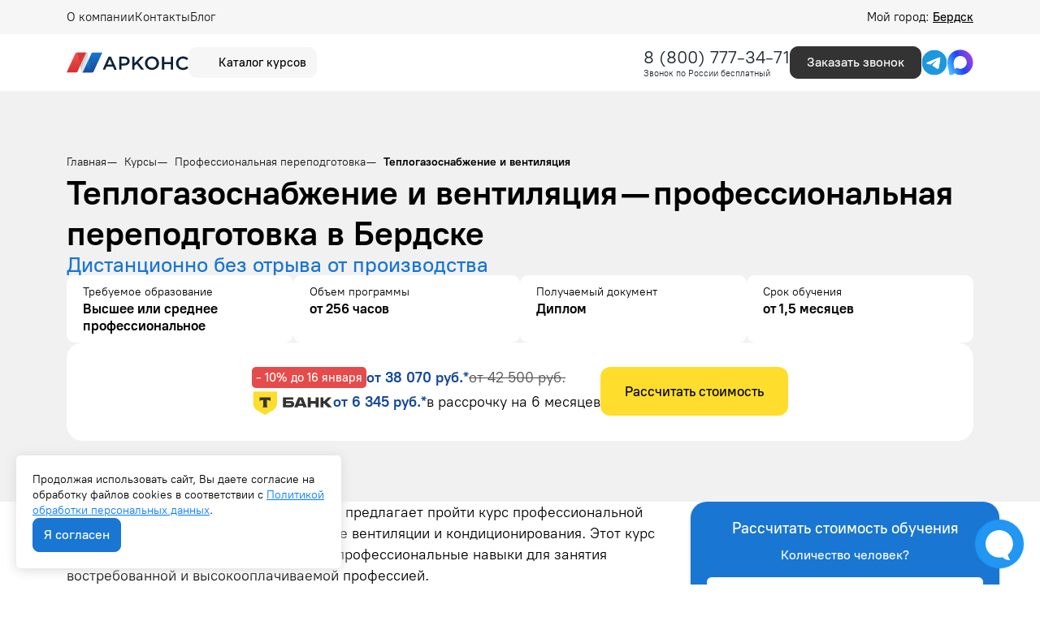

--- FILE ---
content_type: text/html; charset=UTF-8
request_url: https://arkonsa.ru/berdsk/kursy/professionalnaya-perepodgotovka/teplogazosnabzhenie-i-ventilyaciya/
body_size: 14923
content:
<!doctype html>

<html lang="ru">

<head>
    <meta charset="utf-8">

<title>
            Теплогазоснабжение и вентиляция — профессиональная переподготовка в Бердске: стоимость и программа | Арконс Групп
</title>
<meta name="description"
    content=" Курсы профессиональной переподготовки по теплогазоснабжению и вентиляции в Бердске в компании Арконс. Программа обучения и запись на курс на сайте или по тел: 8 (800) 777-34-71.">

<meta name="csrf-token" content="d5CI0Lw9oaJBTwVpHJna2AxfR2eT4cYzJT3t6Blq">

<meta http-equiv="Content-Type" content="text/html; charset=utf-8">
<meta http-equiv="pragma" content="no-cache">
<meta http-equiv="X-UA-Compatible" content="IE=edge">
<meta name="robots" content=" all ">


<meta name="viewport" content="width=device-width, initial-scale=1, maximum-scale=1, shrink-to-fit=no">
<meta name="yandex-verification" content="a3a9a92db476eddf" />

<link rel="icon" type="image/x-icon" href="https://arkonsa.ru/favicon.ico" sizes="any">
<link rel="apple-touch-icon-precomposed" sizes="57x57" href="/arkonsa_ru/favicon/apple-touch-icon-57x57.png" />
<link rel="apple-touch-icon-precomposed" sizes="114x114" href="/arkonsa_ru/favicon/apple-touch-icon-114x114.png" />
<link rel="apple-touch-icon-precomposed" sizes="72x72" href="/arkonsa_ru/favicon/apple-touch-icon-72x72.png" />
<link rel="apple-touch-icon-precomposed" sizes="144x144" href="/arkonsa_ru/favicon/apple-touch-icon-144x144.png" />
<link rel="apple-touch-icon-precomposed" sizes="60x60" href="/arkonsa_ru/favicon/apple-touch-icon-60x60.png" />
<link rel="apple-touch-icon-precomposed" sizes="120x120" href="/arkonsa_ru/favicon/apple-touch-icon-120x120.png" />
<link rel="apple-touch-icon-precomposed" sizes="76x76" href="/arkonsa_ru/favicon/apple-touch-icon-76x76.png" />
<link rel="apple-touch-icon-precomposed" sizes="152x152" href="/arkonsa_ru/favicon/apple-touch-icon-152x152.png" />
<link rel="icon" type="image/png" href="/arkonsa_ru/favicon/favicon-196x196.png" sizes="196x196" />
<link rel="icon" type="image/png" href="/arkonsa_ru/favicon/favicon-96x96.png" sizes="96x96" />
<link rel="icon" type="image/png" href="/arkonsa_ru/favicon/favicon-32x32.png" sizes="32x32" />
<link rel="icon" type="image/png" href="/arkonsa_ru/favicon/favicon-16x16.png" sizes="16x16" />
<link rel="icon" type="image/png" href="/arkonsa_ru/favicon/favicon-128.png" sizes="128x128" />
<meta name="application-name" content="&nbsp;" />
<meta name="msapplication-TileColor" content="#FFFFFF" />
<meta name="msapplication-TileImage" content="/arkonsa_ru/favicon/mstile-144x144.png" />
<meta name="msapplication-square70x70logo" content="/arkonsa_ru/favicon/mstile-70x70.png" />
<meta name="msapplication-square150x150logo" content="/arkonsa_ru/favicon/mstile-150x150.png" />
<meta name="msapplication-wide310x150logo" content="/arkonsa_ru/favicon/mstile-310x150.png" />
<meta name="msapplication-square310x310logo" content="/arkonsa_ru/favicon/mstile-310x310.png" />

<link rel="preload" as="style" href="https://arkonsa.ru/build/assets/app-CmKG2jhI.css" /><link rel="stylesheet" href="https://arkonsa.ru/build/assets/app-CmKG2jhI.css" />

            <script type="application/ld+json">
        {
    "@context": "https://schema.org",
    "@type": "Organization",
    "name": "ООО «Арконс Групп»",
    "alternateName": "Арконс Групп",
    "description": "Дистанционное обучение по профессиональной переподготовке и повышению квалификации.",
    "url": "https://arkonsa.ru",
    "brand": "Арконс Групп",
    "logo": {
        "@type": "ImageObject",
        "url": "https://arkonsa.ru/arkonsa_ru/img/logo-mobile.svg"
    },
    "sameAs": [
        "https://vk.com/arkons",
        "https://yandex.ru/maps/-/CHXXrF4W",
        "https://maps.app.goo.gl/qh7rho9gzC3wW7C56",
        "https://go.2gis.com/fJiPw"
    ],
    "aggregateRating": {
        "@type": "AggregateRating",
        "bestRating": 5,
        "worstRating": 1,
        "ratingValue": 4.9,
        "ratingCount": 834
    },
    "foundingDate": "2017-09-22",
    "telephone": "88007773471",
    "image": "https://arkonsa.ru/arkonsa_ru/img/logo-mobile.svg",
    "email": "info@arkonsa.ru",
    "address": {
        "@type": "PostalAddress",
        "streetAddress": "ул. Пушкина, 175",
        "addressLocality": "Бердск",
        "postalCode": "625003",
        "addressCountry": "RU",
        "addressRegion": "Тюменская область"
    },
    "contactPoint": [
        {
            "@type": "ContactPoint",
            "contactType": "Колл-центр",
            "telephone": "88007773471",
            "email": "info@arkonsa.ru",
            "hoursAvailable": "Пн-Пт 08:00-18:00"
        }
    ],
    "openingHoursSpecification": {
        "@type": "OpeningHoursSpecification",
        "dayOfWeek": [
            "Monday",
            "Tuesday",
            "Wednesday",
            "Thursday",
            "Friday"
        ],
        "opens": "08:00",
        "closes": "18:00"
    }
}
    </script>
            <script type="application/ld+json">
        {
    "@context": "http://schema.org/",
    "@type": "QAPage",
    "mainEntity": {
        "@type": "Question",
        "name": "Почему стоит выбрать курсы переподготовки в Арконс Групп?",
        "text": "Какие конкурентные преимущества имеет Арконс Групп по сравнению с другими образовательными организациями?",
        "dateCreated": "2026-01-05T12:00:00+03:00",
        "answerCount": 1,
        "acceptedAnswer": {
            "@type": "Answer",
            "text": "✅ Обучение онлайн ⚡ Экспресс-формат 💳 Рассрочка 0%",
            "url": "https://arkonsa.ru/berdsk/kursy/professionalnaya-perepodgotovka/teplogazosnabzhenie-i-ventilyaciya/",
            "dateCreated": "2026-01-05T12:00:00+03:00",
            "author": {
                "@type": "Organization",
                "name": "Арконс Групп",
                "url": "https://arkonsa.ru",
                "logo": {
                    "@type": "ImageObject",
                    "url": "https://arkonsa.ru/arkonsa_ru/img/logo-mobile.svg"
                }
            }
        }
    }
}
    </script>
            <script type="application/ld+json">
        {
    "@context": "https://schema.org",
    "@type": "BreadcrumbList",
    "numberOfItems": 4,
    "itemListElement": [
        {
            "@type": "ListItem",
            "position": 1,
            "name": "⭐ Арконс Групп",
            "item": "https://arkonsa.ru"
        },
        {
            "@type": "ListItem",
            "position": 2,
            "name": "Курсы",
            "item": "https://arkonsa.ru/berdsk/kursy/"
        },
        {
            "@type": "ListItem",
            "position": 3,
            "name": "Профессиональная переподготовка",
            "item": "https://arkonsa.ru/berdsk/kursy/professionalnaya-perepodgotovka/"
        },
        {
            "@type": "ListItem",
            "position": 4,
            "name": "Теплогазоснабжение и вентиляция",
            "item": "https://arkonsa.ru/berdsk/kursy/professionalnaya-perepodgotovka/teplogazosnabzhenie-i-ventilyaciya/"
        }
    ]
}
    </script>
            <script type="application/ld+json">
        {
    "@context": "https://schema.org",
    "@type": "FAQPage",
    "mainEntity": [
        {
            "@type": "Question",
            "name": "Какой срок действия диплома по профессиональной переподготовке?",
            "acceptedAnswer": {
                "@type": "Answer",
                "text": "Такой диплом не имеет ограничения по сроку действия",
                "dateCreated": "2026-01-05",
                "author": {
                    "@type": "Organization",
                    "name": "Арконс Групп",
                    "url": "https://arkonsa.ru"
                }
            }
        },
        {
            "@type": "Question",
            "name": "Можно ли работать с дипломом о профессиональной переподготовке?",
            "acceptedAnswer": {
                "@type": "Answer",
                "text": "Да, можно. Квалификация, указываемая в документе о квалификации, дает его обладателю право заниматься определенной профессиональной деятельностью и (или) выполнять конкретные трудовые функции, для которых в установленном законодательством Российской Федерации порядке определены обязательные требования к наличию квалификации по результатам дополнительного профессионального образования, если иное не установлено законодательством Российской Федерации.",
                "dateCreated": "2026-01-05",
                "author": {
                    "@type": "Organization",
                    "name": "Арконс Групп",
                    "url": "https://arkonsa.ru"
                }
            }
        },
        {
            "@type": "Question",
            "name": "Что такое профессиональная переподготовка?",
            "acceptedAnswer": {
                "@type": "Answer",
                "text": "Это одна из форм получения дополнительного профессионального образования. Главные цели и задачи обучения заключаются в том, чтобы эффективно и в короткие сроки познакомить слушателей с актуальными методами и технологиями, применяемыми в их профессиональной сфере. Кроме того, обучение предоставляет возможность: быстро овладеть новой квалификацией; получить как теоретические, так и практические навыки; освежить знания о специфике работы после долгого перерыва в трудовой деятельности; сменить направление работы.Так, обучение - эффективный путь к новым возможностям на рынке труда, который открывает двери для карьерного роста и личностного развития.",
                "dateCreated": "2026-01-05",
                "author": {
                    "@type": "Organization",
                    "name": "Арконс Групп",
                    "url": "https://arkonsa.ru"
                }
            }
        },
        {
            "@type": "Question",
            "name": "Какой срок выдачи диплома по профпереподготовке?",
            "acceptedAnswer": {
                "@type": "Answer",
                "text": "После успешного освоения программы слушатель получает диплом в среднем в течение 1-4 рабочих дней.",
                "dateCreated": "2026-01-05",
                "author": {
                    "@type": "Organization",
                    "name": "Арконс Групп",
                    "url": "https://arkonsa.ru"
                }
            }
        },
        {
            "@type": "Question",
            "name": "Вносятся ли данные об обучении в ФРДО?",
            "acceptedAnswer": {
                "@type": "Answer",
                "text": "Да. Информация вносится в течение 60 дней учебным центром, который проводил обучение.",
                "dateCreated": "2026-01-05",
                "author": {
                    "@type": "Organization",
                    "name": "Арконс Групп",
                    "url": "https://arkonsa.ru"
                }
            }
        },
        {
            "@type": "Question",
            "name": "Можно ли пройти переподготовку, если есть только аттестат?",
            "acceptedAnswer": {
                "@type": "Answer",
                "text": "Нет. Согласно ФЗ «Об образовании в Российской Федерации» к переподготовке допускаются лица с высшим или средним профессиональным образованием и лица, получающие его.",
                "dateCreated": "2026-01-05",
                "author": {
                    "@type": "Organization",
                    "name": "Арконс Групп",
                    "url": "https://arkonsa.ru"
                }
            }
        },
        {
            "@type": "Question",
            "name": "Какие преимущества у такого обучения?",
            "acceptedAnswer": {
                "@type": "Answer",
                "text": "Диплом о переподготовке открывает доступ к новому виду деятельности, при этом стоимость и сроки обучения значительно ниже по сравнению с высшим образованием. Многие программы уже адаптированы к освоению с применением дистанционных технологий, что позволяет получать знания в любом месте и в удобное время.",
                "dateCreated": "2026-01-05",
                "author": {
                    "@type": "Organization",
                    "name": "Арконс Групп",
                    "url": "https://arkonsa.ru"
                }
            }
        },
        {
            "@type": "Question",
            "name": "Есть ли вступительные испытания?",
            "acceptedAnswer": {
                "@type": "Answer",
                "text": "Зачисление на программу происходит на основании диплома/справки из университета/колледжа, вступительные испытания не предусмотрены.",
                "dateCreated": "2026-01-05",
                "author": {
                    "@type": "Organization",
                    "name": "Арконс Групп",
                    "url": "https://arkonsa.ru"
                }
            }
        },
        {
            "@type": "Question",
            "name": "Сколько  времени занимает профпереподготовка?",
            "acceptedAnswer": {
                "@type": "Answer",
                "text": "Согласно Приказу Минобразования и науки РФ от 01.07.2013 г. №499, минимальный срок составляет 250 часов, что эквивалентно 1,5 месяцам обучения. Но чаще всего выбирают программу длительностью 512 часов - в этом случае освоение программы занимает около 3 месяцев.",
                "dateCreated": "2026-01-05",
                "author": {
                    "@type": "Organization",
                    "name": "Арконс Групп",
                    "url": "https://arkonsa.ru"
                }
            }
        }
    ]
}
    </script>
            <script type="application/ld+json">
        {
    "@context": "https://schema.org",
    "@type": "WebPage",
    "name": "Теплогазоснабжение и вентиляция",
    "description": "Курсы профессиональной переподготовки по теплогазоснабжению и вентиляции в Бердске в компании Арконс. Программа обучения и запись на курс на сайте или по тел: 8 (800) 777-34-71.",
    "url": "https://arkonsa.ru/berdsk/kursy/professionalnaya-perepodgotovka/teplogazosnabzhenie-i-ventilyaciya/",
    "author": {
        "@type": "Organization",
        "name": "Арконс Групп",
        "url": "https://arkonsa.ru",
        "logo": "https://arkonsa.ru/arkonsa_ru/img/logo-new-v2.svg"
    }
}
    </script>
            <script type="application/ld+json">
        {
    "@context": "https://schema.org",
    "@type": "LocalBusiness",
    "@id": "https://arkonsa.ru/#local",
    "name": "ООО «Арконс Групп»",
    "url": "https://arkonsa.ru",
    "image": "https://arkonsa.ru/arkonsa_ru/img/logo-mobile.svg",
    "telephone": "",
    "sameAs": [
        "https://vk.com/arkons",
        "https://yandex.ru/maps/-/CHXXrF4W",
        "https://maps.app.goo.gl/qh7rho9gzC3wW7C56",
        "https://go.2gis.com/fJiPw"
    ],
    "address": {
        "@type": "PostalAddress",
        "streetAddress": "ул. Пушкина, 175",
        "addressLocality": "Бердск",
        "addressRegion": "Тюменская область",
        "postalCode": "625003",
        "addressCountry": "Россия"
    },
    "openingHoursSpecification": {
        "@type": "OpeningHoursSpecification",
        "dayOfWeek": [
            "Monday",
            "Tuesday",
            "Wednesday",
            "Thursday",
            "Friday"
        ],
        "opens": "08:00",
        "closes": "18:00"
    },
    "geo": {
        "@type": "GeoCoordinates",
        "latitude": 54.750874,
        "longitude": 83.114521
    }
}
    </script>
    
<script>
    window.RECAPTCHA_KEYS = {
        v2: "6Lct9iAUAAAAALHXTnhg13vD9bz-obl_yqzNkC8p",
        v3: "6LePVtcUAAAAADzroUDC5kYienzbxLW03XgDbJj5"
    };
</script>
<script src="https://www.google.com/recaptcha/api.js?render=6LePVtcUAAAAADzroUDC5kYienzbxLW03XgDbJj5"></script>
<script src="https://www.google.com/recaptcha/api.js" async defer></script>

    <!-- Google Tag Manager -->
    <script>
        (function(w, d, s, l, i) {
            w[l] = w[l] || [];
            w[l].push({
                'gtm.start': new Date().getTime(),
                event: 'gtm.js'
            });
            var f = d.getElementsByTagName(s)[0],
                j = d.createElement(s),
                dl = l != 'dataLayer' ? '&l=' + l : '';
            j.async = true;
            j.src =
                'https://www.googletagmanager.com/gtm.js?id=' + i + dl;
            f.parentNode.insertBefore(j, f);
        })(window, document, 'script', 'dataLayer', 'GTM-TQKZ64L');
    </script>
    <!-- End Google Tag Manager -->

    <script type="application/ld+json">
{
    "@context": "http://schema.org/",
    "@type": "QAPage",
    "mainEntity": {
        "@type": "Question",
        "dateCreated": "2026-01-10T10:00:00+03:00",
        "name": "Теплогазоснабжение и вентиляция — профессиональная переподготовка в Бердске",
        "text": "Теплогазоснабжение и вентиляция — профессиональная переподготовка в Бердске",
        "author": {
            "@type": "Person",
            "name": "Арконс Групп"
        },
        "acceptedAnswer": {
            "@type": "Answer",
            "author": {
                "@type": "Organization",
                "name": "Арконс Групп"
            },
            "text": "✅ Онлайн ✅ Рассрочка ✅ Быстрый старт ✅ Гарантия ФРДО"
        },
        "answerCount": 1
    }
}
</script>
</head>

<body class="page">
    <!-- Google Tag Manager (noscript) -->
    <noscript>
        <iframe src="https://www.googletagmanager.com/ns.html?id=GTM-TQKZ64L" height="0" width="0" style="display:none;visibility:hidden"></iframe>
    </noscript>
    <!-- End Google Tag Manager (noscript) -->

    <div class="wrapper">
        <div class="wrapper-inner">
            <div class="header-line">
    <div class="header-line__container container">
        <div class="header-line__menu">
            <div class="amenu-item   ">

        <a  href="https://arkonsa.ru/about/"   class="amenu-link ">
            О компании
        </a>
            </div>
    <div class="amenu-item   ">

        <a  href="https://arkonsa.ru/berdsk/contacts/"   class="amenu-link ">
            Контакты
        </a>
            </div>
    <div class="amenu-item   ">

        <a  href="https://blog.arkonsa.ru"   class="amenu-link ">
            Блог
        </a>
            </div>
        </div>
        <div class="header-line__city">
            <div class="city-choice" data-page_id="771">
                Мой город:
                <span>
                     Бердск                </span>
            </div>
        </div>
    </div>
</div>

<header class="header  header-course ">
    <div class="container">
        <div class="header-wrap">
            <div class="header-wrap__left">
                <a class="header-wrap__logo" href="/">
                                            <img src="/arkonsa_ru/img/logo-new-v2.svg" alt="Арконс Групп">
                                    </a>
                <div class="header-catalog js_btn-course">
                    <div class="header-catalog__icon">
                        <svg aria-hidden="true" width="24" height="24" xmlns="http://www.w3.org/2000/svg" class="icon sprite-icons">
                            <use href="/arkonsa_ru/img/icons/icons-sprite.svg?v=9#a-ui-search-burger" xlink:href="/arkonsa_ru/img/icons/icons-sprite.svg#a-ui-search-burger"></use>
                        </svg>
                    </div>
                    <div class="header-catalog__title">
                        Каталог курсов
                    </div>
                </div>
                <!--<div class="header-tools">
                    <a class="header-tools__item">
                        <svg aria-hidden="true" width="24" height="24" xmlns="http://www.w3.org/2000/svg" class="icon sprite-icons">
                            <use href="/arkonsa_ru/img/icons/icons-sprite.svg?v=8#a-ui-eye" xlink:href="/arkonsa_ru/img/icons/icons-sprite.svg#a-ui-eye"></use>
                        </svg>
                    </a>
                    <a class="header-tools__item">
                        <svg aria-hidden="true" width="24" height="24" xmlns="http://www.w3.org/2000/svg" class="icon sprite-icons">
                            <use href="/arkonsa_ru/img/icons/icons-sprite.svg?v=6#a-ui-bookmark" xlink:href="/arkonsa_ru/img/icons/icons-sprite.svg#a-ui-bookmark"></use>
                        </svg>
                    </a>
                </div>-->
            </div>
            <!--
            <div class="header-menu__icon js-toggleMenu">
                <div class="line"></div>
                <div class="line"></div>
                <div class="line"></div>
            </div>-->

            <div class="header-wrap__right">
                                    <div class="header-wrap__phone">
                                                    <div class="phone-block">
                                <a class="phone-block__number" href="tel:88007773471">8 (800) 777-34-71</a>
                            </div>
                            <div class="phone-description m-0">Звонок по России бесплатный</div>
                                            </div>
                                <div class="header-wrap__group">
                                            <div class="header-wrap__callback">
                            <a class="btn btn-dark-gray shine get-modal" data-cont="callback" data-target="request-modal" data-page_id="771" data-modal-utm="Теплогазоснабжение и вентиляция — профессиональная переподготовка в Бердске"
                               href="#">Заказать звонок</a>
                        </div>
                                        <div class="header-wrap__social">
                                                    <div class="header-wrap__social__item header-wrap__social__item--phone">
                                                                    <a href="tel:+78007773471">
                                        <img src="/arkonsa_ru/img/socials/phone.svg?v=1.0.0">
                                    </a>
                                                            </div>
                                                <div class="header-wrap__social__item">
                            <noindex><a href="tg://resolve?domain=ArkonsBot" target="_blank" rel="nofollow"><img src="/arkonsa_ru/img/socials/tg.svg"></a></noindex>
                        </div>
                        <div class="header-wrap__social__item">
                            <noindex>
                                <a href="https://max.ru/id7203303998_bot" target="_blank" rel="nofollow"><img src="/arkonsa_ru/img/socials/max.svg"></a>
                            </noindex>
                        </div>
                    </div>
                </div>
            </div>
        </div>
    </div>
</header>

<div class="header-menu">
    <div class="header-menu__wrap">
        <div class="header-menu__close js-closeHeaderMenu">
            <svg aria-hidden="true" width="21" height="20" xmlns="http://www.w3.org/2000/svg" class="icon sprite-icons">
                <use href="/arkonsa_ru/img/icons/icons-sprite.svg?v=10#a-ui-close" xlink:href="/arkonsa_ru/img/icons/icons-sprite.svg#a-ui-close"></use>
            </svg>
        </div>
        <div class="header-menu__list">
            <div class="header-menu__list-wrap">
                <div class="header-menu__search">
                    <div class="header-menu__search__wrap">
                        <div class="header-menu__search__icon header-menu__search__icon__search">
                            <svg aria-hidden="true" width="21" height="20" xmlns="http://www.w3.org/2000/svg" class="icon sprite-icons">
                                <use href="/arkonsa_ru/img/icons/icons-sprite.svg?v=3#a-ui-search" xlink:href="/arkonsa_ru/img/icons/icons-sprite.svg#a-ui-search"></use>
                            </svg>
                        </div>
                        <input type="text" class="header-menu__search__input js-search-header" placeholder="Найти программу">
                        <div class="header-menu__search__icon header-menu__search__icon__clear">
                            <svg aria-hidden="true" width="16" height="16" xmlns="http://www.w3.org/2000/svg" class="icon sprite-icons">
                                <use href="/arkonsa_ru/img/icons/icons-sprite.svg?v=3#a-ui-close-circle" xlink:href="/arkonsa_ru/img/icons/icons-sprite.svg#a-ui-close-circle"></use>
                            </svg>
                        </div>
                    </div>
                    <div class="header-menu__search__result"></div>
                </div>
                <div class="header-menu__list-dir">
                    <div class="header-menu__list-dir-list">
                        <div class="header-menu__list-dir-item active" data-tab="1">Професииональная
                            переподготовка</div>
                        <div class="header-menu__list-dir-item" data-tab="2">Повышение квалификации
                        </div>
                    </div>
                </div>
                <div class="header-menu__list-spec">
                    <div class="header-menu__list-spec-list">
                        <div class="header-menu__list-spec-content active" data-dir="1">
                            <div class="header-menu__list-spec-lists">
                                                                                                            <a href="https://arkonsa.ru/berdsk/kursy/professionalnaya-perepodgotovka/bezopasnost-dorozhnogo-dvizheniya/">Безопасность дорожного движения</a>
                                                                            <a href="https://arkonsa.ru/berdsk/kursy/professionalnaya-perepodgotovka/bibliotechnoe-delo/">Библиотечное дело</a>
                                                                            <a href="https://arkonsa.ru/berdsk/kursy/professionalnaya-perepodgotovka/buhgalteriya/">Бухгалтерия</a>
                                                                            <a href="https://arkonsa.ru/berdsk/kursy/professionalnaya-perepodgotovka/vodosnabzhenie-i-vodootvedenie/">Водоснабжение и водоотведение</a>
                                                                            <a href="https://arkonsa.ru/berdsk/kursy/professionalnaya-perepodgotovka/geodeziya/">Геодезия</a>
                                                                            <a href="https://arkonsa.ru/berdsk/kursy/professionalnaya-perepodgotovka/deloproizvodstvo/">Делопроизводство</a>
                                                                            <a href="https://arkonsa.ru/berdsk/kursy/professionalnaya-perepodgotovka/dizajn/">Дизайн</a>
                                                                            <a href="https://arkonsa.ru/berdsk/kursy/professionalnaya-perepodgotovka/dizajn-interiera/">Дизайн интерьера</a>
                                                                            <a href="https://arkonsa.ru/berdsk/kursy/professionalnaya-perepodgotovka/zakupki/">Закупки</a>
                                                                            <a href="https://arkonsa.ru/berdsk/kursy/professionalnaya-perepodgotovka/inzhenernye-izyskaniya/">Инженерные изыскания</a>
                                                                            <a href="https://arkonsa.ru/berdsk/kursy/professionalnaya-perepodgotovka/informacionnye-tehnologii-i-bezopasnost/">Информационные технологии и безопасность</a>
                                                                            <a href="https://arkonsa.ru/berdsk/kursy/professionalnaya-perepodgotovka/iskusstvovedenie/">Искусствоведение</a>
                                                                            <a href="https://arkonsa.ru/berdsk/kursy/professionalnaya-perepodgotovka/laboranty/">Лаборанты</a>
                                                                            <a href="https://arkonsa.ru/berdsk/kursy/professionalnaya-perepodgotovka/landshaftnyj-dizajn/">Ландшафтный дизайн</a>
                                                                            <a href="https://arkonsa.ru/berdsk/kursy/professionalnaya-perepodgotovka/logistika-i-tovarovedenie/">Логистика и товароведение</a>
                                                                            <a href="https://arkonsa.ru/berdsk/kursy/professionalnaya-perepodgotovka/marketing/">Маркетинг</a>
                                                                            <a href="https://arkonsa.ru/berdsk/kursy/professionalnaya-perepodgotovka/mashinostroenie/">Машиностроение</a>
                                                                            <a href="https://arkonsa.ru/berdsk/kursy/professionalnaya-perepodgotovka/medicina/">Медицина</a>
                                                                                                </div>
                            <a href="/kursy/professionalnaya-perepodgotovka/" class="btn btn-grey">Все направления</a>
                        </div>
                        <div class="header-menu__list-spec-content" data-dir="2">
                            <div class="header-menu__list-spec-lists">
                                                                                                            <a href="https://arkonsa.ru/berdsk/kursy/povysheniya-kvalifikacii/arhitektura/">Архитектура</a>
                                                                            <a href="https://arkonsa.ru/berdsk/kursy/povysheniya-kvalifikacii/po-bezopasnosti-dorozhnogo-dvizheniya/">Безопасность дорожного движения</a>
                                                                            <a href="https://arkonsa.ru/berdsk/kursy/povysheniya-kvalifikacii/geodezistov/">Геодезисты</a>
                                                                            <a href="https://arkonsa.ru/berdsk/kursy/povysheniya-kvalifikacii/dizajn/">Дизайн</a>
                                                                            <a href="https://arkonsa.ru/berdsk/kursy/povysheniya-kvalifikacii/dlya-sro/">Для СРО</a>
                                                                            <a href="https://arkonsa.ru/berdsk/kursy/povysheniya-kvalifikacii/izyskateli/">Изыскатели</a>
                                                                            <a href="https://arkonsa.ru/berdsk/kursy/povysheniya-kvalifikacii/inzhenernye-izyskaniya-dlya-stroitelstva/">Инженерные изыскания для строительства</a>
                                                                            <a href="https://arkonsa.ru/berdsk/kursy/povysheniya-kvalifikacii/inzhenery-proektirovshiki/">Инженеры проектировщики</a>
                                                                            <a href="https://arkonsa.ru/berdsk/kursy/povysheniya-kvalifikacii/kadrovoe-deloproizvodstvo/">Кадровое делопроизводство</a>
                                                                            <a href="https://arkonsa.ru/berdsk/kursy/povysheniya-kvalifikacii/landshaftnyj-dizajn/">Ландшафтный дизайн</a>
                                                                            <a href="https://arkonsa.ru/berdsk/kursy/povysheniya-kvalifikacii/markshejderskoe-delo/">Маркшейдерское дело</a>
                                                                            <a href="https://arkonsa.ru/berdsk/kursy/povysheniya-kvalifikacii/pozharnaya-bezopasnost-obuchenie-dlya-licenzii-mchs/">Пожарная безопасность обучение для лицензии МЧС</a>
                                                                            <a href="https://arkonsa.ru/berdsk/kursy/povysheniya-kvalifikacii/proyektirovaniye/">Проектирование</a>
                                                                            <a href="https://arkonsa.ru/berdsk/kursy/povysheniya-kvalifikacii/restavratory/">Реставраторы</a>
                                                                            <a href="https://arkonsa.ru/berdsk/kursy/povysheniya-kvalifikacii/specialistov-po-ohrane-truda/">Специалист по охране труда</a>
                                                                            <a href="https://arkonsa.ru/berdsk/kursy/povysheniya-kvalifikacii/stroiteli/">Строители</a>
                                                                            <a href="https://arkonsa.ru/berdsk/kursy/povysheniya-kvalifikacii/stroitelstvo-zdanij-i-sooruzhenij/">Строительство зданий и сооружений</a>
                                                                            <a href="https://arkonsa.ru/berdsk/kursy/povysheniya-kvalifikacii/ekologicheskaya-bezopasnost/">Экологическая безопасность</a>
                                                                                                </div>
                            <a href="/kursy/povysheniya-kvalifikacii/" class="btn btn-grey">Все направления</a>
                        </div>
                    </div>
                </div>
            </div>
                            <div class="header-menu__list-top">
                    <div class="header-menu__list-top-title">Популярное 🔥</div>
                    <div class="header-menu__list-top-list">
                                                    <a href="https://arkonsa.ru/berdsk/kursy/professionalnaya-perepodgotovka/menedghment-i-upravlenie/upravleniepersonalom/">Управление персоналом</a>
                                                    <a href="https://arkonsa.ru/berdsk/kursy/professionalnaya-perepodgotovka/pedagogika/vospitatel-detskogo-sada/">Воспитатель детского сада</a>
                                                    <a href="https://arkonsa.ru/berdsk/kursy/professionalnaya-perepodgotovka/zakupki/specialist-v-sfere-zakupok/">Специалист в сфере закупок</a>
                                                    <a href="https://arkonsa.ru/berdsk/kursy/professionalnaya-perepodgotovka/mashinostroenie/tehnika-i-tehnologiya-svarochnogo-proizvodstva/">Техника и технология сварочного производства</a>
                                                    <a href="https://arkonsa.ru/berdsk/kursy/professionalnaya-perepodgotovka/deloproizvodstvo/kadrovoe-deloproizvodstvo/">Кадровое делопроизводство</a>
                                                    <a href="https://arkonsa.ru/berdsk/kursy/professionalnaya-perepodgotovka/fizkultura-i-sport/nutriciolog/">Нутрициолог</a>
                                                    <a href="https://arkonsa.ru/berdsk/kursy/professionalnaya-perepodgotovka/transport-i-dorogi/kontroler-po-tehnicheskomu-sostoyaniyu-avtotransportnyh-sredstv/">Контролер по техническому состоянию автотранспортных средств</a>
                                            </div>
                </div>
                    </div>
    </div>
    <div class="header-menu__bg js-closeHeaderMenu"></div>
</div>
            
    
    <div class="content">
        <div class="content-inner">
                            <div class="cont-header">
                    <div class="container">
                        <div class="cont-header__wrap">
                                                            <div class="breadcrumb">
                                    <div class="breadcrumb-item">
                                        <a href="https://arkonsa.ru/">
                                            <span>Главная</span>
                                        </a>
                                    </div>
                                                                                                                        <div class="breadcrumb-item">
                                                <a href="https://arkonsa.ru/berdsk/kursy/">
                                                    <span>Курсы</span>
                                                </a>
                                            </div>
                                                                                                                                                                <div class="breadcrumb-item">
                                                <a href="https://arkonsa.ru/berdsk/kursy/professionalnaya-perepodgotovka/">
                                                    <span>Профессиональная переподготовка</span>
                                                </a>
                                            </div>
                                                                                                                                                                <div class="breadcrumb-item active">
                                                <span>Теплогазоснабжение и вентиляция</span>
                                            </div>
                                                                                                            </div>
                                                        
                                                                    <h1 class="cont-header__title">Теплогазоснабжение и вентиляция — профессиональная переподготовка в Бердске</h1>
                                
                                                                    <p class="cont-header__utitle">Дистанционно без отрыва от производства</p>
                                
                                                                    <div class="cont-header__info">
                                                                                    <div class="cont-header__info-item">
                                                <div class="cont-header__info-title">Требуемое образование</div>
                                                <div class="cont-header__info-value">Высшее или среднее профессиональное</div>
                                            </div>
                                                                                                                            <div class="cont-header__info-item">
                                                <div class="cont-header__info-title">Объем программы</div>
                                                <div class="cont-header__info-value">от  256 часов
                                                </div>
                                            </div>
                                                                                                                            <div class="cont-header__info-item">
                                                <div class="cont-header__info-title">Получаемый документ</div>
                                                <div class="cont-header__info-value">
                                                    Диплом</div>
                                            </div>
                                                                                                                            <div class="cont-header__info-item">
                                                <div class="cont-header__info-title">Срок обучения</div>
                                                <div class="cont-header__info-value">от 1,5 месяцев</div>
                                            </div>
                                                                            </div>

                                    <div class="cont-header__prices">
                                        <div class="cont-header__prices-wrap">
                                            <div class="cont-header__prices-info">
                                                <div class="cont-header__prices-item">
                                                    <div class="cont-header__prices-percent get-modal"
                                                        data-page_id="771" data-cont="discount"
                                                        data-modal-title="Скидка 10% только до 16 января "
                                                        data-modal-utm="Теплогазоснабжение и вентиляция — профессиональная переподготовка в Бердске">
                                                        - 10% до 16 января </div>
                                                    <div class="cont-header__prices-price">от 38 070 руб.*</div>
                                                    <div class="cont-header__prices-old">от 42 500 руб.</div>
                                                </div>
                                                <div class="cont-header__prices-item">
                                                    <img src="/arkonsa_ru/img/tbank_logo.svg" alt="Tbank логотип">
                                                    <div class="cont-header__prices-price">от
                                                        6 345 руб.*</div>
                                                    <div class="cont-header__prices-current-inst">в рассрочку на 6 месяцев
                                                    </div>
                                                </div>
                                            </div>
                                            <div class="cont-header__prices-button get-modal"
                                                data-page_id="771" data-cont="catalog"
                                                data-txt-btn="Рассчитать стоимость"
                                                data-modal-title="Рассчитать стоимость"
                                                data-modal-utm="Теплогазоснабжение и вентиляция — профессиональная переподготовка в Бердске">Рассчитать стоимость</div>
                                        </div>
                                                                            </div>
                                                                                    </div>
                    </div>
                </div>
            
                            <div class="stickem-container">
            
            
            
            <div class="section">
    <div class="container">
        <div class="short">
            <div class="styled-text">            <p>Образовательный центр «Арконс Групп» предлагает пройти курс профессиональной переподготовки кадров, занятых в сфере вентиляции и кондиционирования. Этот курс позволит вам освоить дополнительные профессиональные навыки для занятия востребованной и высокооплачиваемой профессией.</p>
</div>
        </div>
    </div>
</div>
<div class="section">
    <div class="container">
        <div class="short">
            <h2 class="section-title">Содержание программы</h2>
            <div class="styled-text">            <p>В программу включены информационные модули: &nbsp;<br></p><ol><li>Правовые основы строительной деятельности, профессиональные стандарты технического персонала; 
</li><li>Проектирование коммуникаций зданий и сооружений; 
</li><li>Порядок организации теплогазоснабжения и вентиляции зданий и сооружений; 
</li><li>Кондиционирование помещений; 
</li><li>Обслуживание техники и систем кондиционирования; 
</li><li>Отраслевая экономика; 
</li><li>Охрана труда и техника безопасности при выполнении работ. 
</li></ol><p>После прохождения курсов вы получите диплом установленного законом образца, который может служить подтверждением достаточного уровня знаний в сфере.
</p></div>
        </div>
    </div>
</div>
<div class="section" id="section-2">
    <div class="container">
        <div class="short">
            <h2 class="section-title">Диплом о профессиональной переподготовке</h2>
            <div class="section-utitle">После окончания курсов вы получите диплом о профессиональной переподготовке.</div>
            <div class="docums-list">
                <div class="docums-list__item docums-list__item-wide">
                    <a href="https://arkonsa.ru/media/images/pictures/RzHhWxA0EkovxxDfYqL3.jpg" data-fancybox="diploma">
                        <img class="full-width" src="https://arkonsa.ru/media/images/pictures/RzHhWxA0EkovxxDfYqL3.jpg" alt="">
                    </a>
                </div>
                <div class="docums-list__item">
                    <a href="https://arkonsa.ru/media/images/pictures/z97qhlSqShZt7gvZKGuL.jpg" data-fancybox="diploma">
                        <img class="full-width" src="https://arkonsa.ru/media/images/pictures/z97qhlSqShZt7gvZKGuL.jpg" alt="">
                    </a>
                </div>
                <div class="docums-list__item">
                    <a href="https://arkonsa.ru/media/images/pictures/GqI94ClfN1XeA4ZWwRsF.jpg" data-fancybox="diploma">
                        <img class="full-width" src="https://arkonsa.ru/media/images/pictures/GqI94ClfN1XeA4ZWwRsF.jpg" alt="">
                    </a>
                </div>
            </div>
        </div>
    </div>
</div>
<div class="section" id="section-3">
    <div class="container">
        <div class="short">
            <h2 class="section-title">Как поступить на курс «Теплогазоснабжение и вентиляция»</h2>
            <div class="study-stages">
                <div class="stage">
                    <div class="number">1</div>
                    <div class="info styled-text">
                        <p>Чтобы стать слушателем курса, подайте заявку любым удобным для вас способом:</p>
                        <ul>
                            <li>по бесплатному номеру <a href="tel:+78007773471" class="fw-400">8 (800) 777-34-71</a></li>
                            <li>в <a class="fw-400 show-oko-chat" href="#">онлайн-чате</a></li>
                            <li>по электронной почте <a class="fw-400" href="mailto:info@arkonsa.ru">info@arkonsa.ru</a></li>
                            <li><a class="fw-400" href="/contacts/">в форме обратной связи</a></li>
                        </ul>
                    </div>
                </div>
                <div class="stage">
                    <div class="number">2</div>
                    <div class="info styled-text">
                        <p>Согласуйте программу с менеджером по организации обучения, предоставьте документы, которые подтверждают вашу личность и образование.</p>
                    </div>
                </div>
                <div class="stage">
                    <div class="number">3</div>
                    <div class="info styled-text">
                        <p>После заключения договора и оплаты, учебный центр предоставит доступ в личный кабинет, где находятся лекционные материалы, ситуационные задачи и тестовые вопросы. В случае необходимости, куратор поможет разобраться с навигацией.</p>
                    </div>
                </div>
                <div class="stage">
                    <div class="number">4</div>
                    <div class="info styled-text">
                        <p>После освоения программы и успешно пройденного итогового тестирования вы получите диплом о профессиональной переподготовке.</p>
                    </div>
                </div>
            </div>
        </div>
    </div>
</div>
<section class="section team-block">
        <div class="team-block__container container">
            <h2 class="section-title">С вами работают</h2>
            <div class="team-block__slider swiper">
                <div class="swiper-wrapper">
                                            <div class="team-block__slide swiper-slide">
                            <div class="team-block__tile">
                                <div class="team-block__tile-main">
                                    <div class="team-block__photo" style="background-image: url('https://arkonsa.ru/media/staff/0a0cd0559f517ee1ed0089021b8bf680.jpg');"></div>
                                    <div class="team-block__name">Антон Насибулин</div>
                                    <div class="team-block__position">Специалист по обучению</div>
                                </div>
                                <a href="#" class="btn btn-blue-o get-modal" data-page_id="771" data-modal-utm="Теплогазоснабжение и вентиляция — профессиональная переподготовка в Бердске" data-cont="callback">Задать вопрос</a>
                            </div>
                        </div>
                                            <div class="team-block__slide swiper-slide">
                            <div class="team-block__tile">
                                <div class="team-block__tile-main">
                                    <div class="team-block__photo" style="background-image: url('https://arkonsa.ru/media/staff/9016a9d3bb8218c48184949b0da3128c.jpg');"></div>
                                    <div class="team-block__name">Марина Трофимова</div>
                                    <div class="team-block__position">Специалист по обучению</div>
                                </div>
                                <a href="#" class="btn btn-blue-o get-modal" data-page_id="771" data-modal-utm="Теплогазоснабжение и вентиляция — профессиональная переподготовка в Бердске" data-cont="callback">Задать вопрос</a>
                            </div>
                        </div>
                                            <div class="team-block__slide swiper-slide">
                            <div class="team-block__tile">
                                <div class="team-block__tile-main">
                                    <div class="team-block__photo" style="background-image: url('https://arkonsa.ru/media/staff/ec0ad9b3d19670a73311feab130545bc.jpg');"></div>
                                    <div class="team-block__name">Александр Матвеев</div>
                                    <div class="team-block__position">Специалист по обучению</div>
                                </div>
                                <a href="#" class="btn btn-blue-o get-modal" data-page_id="771" data-modal-utm="Теплогазоснабжение и вентиляция — профессиональная переподготовка в Бердске" data-cont="callback">Задать вопрос</a>
                            </div>
                        </div>
                                    </div>
                <div class="swiper-pagination"></div>
            </div>
        </div>
    </section>
<section class="gratitude-block">
        <div class="gratitude-block__container container">
            <h2 class="section-title">Благодарности наших клиентов</h2>
            <div class="gratitude-block__slider swiper">
                <div class="swiper-wrapper">
                                            <div class="gratitude-block__slide swiper-slide">
                            <a class="gratitude-block__tile" href="https://arkonsa.ru/media/images/reviews/review_grand_auto.jpg" data-fancybox="rev-gallery">
                                <img class="gratitude-block__image" src="https://arkonsa.ru/media/images/reviews/review_grand_auto.jpg" alt="">
                            </a>
                        </div>
                                            <div class="gratitude-block__slide swiper-slide">
                            <a class="gratitude-block__tile" href="https://arkonsa.ru/media/images/reviews/review_kurskii_les.jpg" data-fancybox="rev-gallery">
                                <img class="gratitude-block__image" src="https://arkonsa.ru/media/images/reviews/review_kurskii_les.jpg" alt="">
                            </a>
                        </div>
                                            <div class="gratitude-block__slide swiper-slide">
                            <a class="gratitude-block__tile" href="https://arkonsa.ru/media/images/reviews/review_mashoil.jpg" data-fancybox="rev-gallery">
                                <img class="gratitude-block__image" src="https://arkonsa.ru/media/images/reviews/review_mashoil.jpg" alt="">
                            </a>
                        </div>
                                            <div class="gratitude-block__slide swiper-slide">
                            <a class="gratitude-block__tile" href="https://arkonsa.ru/media/images/reviews/review_nte.jpg" data-fancybox="rev-gallery">
                                <img class="gratitude-block__image" src="https://arkonsa.ru/media/images/reviews/review_nte.jpg" alt="">
                            </a>
                        </div>
                                            <div class="gratitude-block__slide swiper-slide">
                            <a class="gratitude-block__tile" href="https://arkonsa.ru/media/images/reviews/review_pst.jpg" data-fancybox="rev-gallery">
                                <img class="gratitude-block__image" src="https://arkonsa.ru/media/images/reviews/review_pst.jpg" alt="">
                            </a>
                        </div>
                                            <div class="gratitude-block__slide swiper-slide">
                            <a class="gratitude-block__tile" href="https://arkonsa.ru/media/images/reviews/review_vtormet_alyans.jpg" data-fancybox="rev-gallery">
                                <img class="gratitude-block__image" src="https://arkonsa.ru/media/images/reviews/review_vtormet_alyans.jpg" alt="">
                            </a>
                        </div>
                                    </div>
                <div class="swiper-pagination"></div>
            </div>
        </div>
    </section>
<section class="clients-block">
    <div class="container">
        <h2 class="section-title">Наши клиенты</h2>
        <div class="clients-block__list">
            <div class="clients-block__item"><img src="/arkonsa_ru/img/client/gazprom-bur.svg" alt=""/></div>
            <div class="clients-block__item"><img src="/arkonsa_ru/img/client/sberbank.svg" alt=""/></div>
            <div class="clients-block__item"><img src="/arkonsa_ru/img/client/gazprom-gaz.svg" alt=""/></div>
            <div class="clients-block__item"><img src="/arkonsa_ru/img/client/lukoil.svg" alt=""/></div>
            <div class="clients-block__item"><img src="/arkonsa_ru/img/client/bentec.svg" alt=""/></div>
            <div class="clients-block__item"><img src="/arkonsa_ru/img/client/sngb.svg" alt=""/></div>
            <div class="clients-block__item"><img src="/arkonsa_ru/img/client/rjd.svg" alt=""/></div>
            <div class="clients-block__item"><img src="/arkonsa_ru/img/client/nefteprommash.svg" alt=""/></div>
            <div class="clients-block__item"><img src="/arkonsa_ru/img/client/renaissance.svg" alt=""/></div>
            <div class="clients-block__item"><img src="/arkonsa_ru/img/client/otkritie.svg" alt=""/></div>
        </div>
    </div>
</section>
<div class="section">
        <div class="container">
                            <h2 class="new-section-title">Часто задаваемые вопросы</h2>
                        <div class="faq">
                                                            <div class="faq__item js-toggle-faqItem">
                            <div class="faq__icon">
                                <svg width="16" height="16" viewBox="0 0 16 16" fill="none"
                                    xmlns="http://www.w3.org/2000/svg">
                                    <path d="M3 5.5L8 10.5L13 5.5" stroke-width="1.3" stroke-linecap="round"
                                        stroke-linejoin="round" />
                                </svg>
                            </div>
                            <div class="faq__question">
                                Какой срок действия диплома по профессиональной переподготовке?
                            </div>
                            <div class="faq__answer">
                                <p>Такой диплом не имеет ограничения по сроку действия</p>
                            </div>
                        </div>
                                            <div class="faq__item js-toggle-faqItem">
                            <div class="faq__icon">
                                <svg width="16" height="16" viewBox="0 0 16 16" fill="none"
                                    xmlns="http://www.w3.org/2000/svg">
                                    <path d="M3 5.5L8 10.5L13 5.5" stroke-width="1.3" stroke-linecap="round"
                                        stroke-linejoin="round" />
                                </svg>
                            </div>
                            <div class="faq__question">
                                Можно ли работать с дипломом о профессиональной переподготовке?
                            </div>
                            <div class="faq__answer">
                                <p>Да, можно. Квалификация, указываемая в документе о квалификации, дает его обладателю право заниматься определенной профессиональной деятельностью и (или) выполнять конкретные трудовые функции, для которых в установленном законодательством Российской Федерации порядке определены обязательные требования к наличию квалификации по результатам дополнительного профессионального образования, если иное не установлено законодательством Российской Федерации.</p>
                            </div>
                        </div>
                                            <div class="faq__item js-toggle-faqItem">
                            <div class="faq__icon">
                                <svg width="16" height="16" viewBox="0 0 16 16" fill="none"
                                    xmlns="http://www.w3.org/2000/svg">
                                    <path d="M3 5.5L8 10.5L13 5.5" stroke-width="1.3" stroke-linecap="round"
                                        stroke-linejoin="round" />
                                </svg>
                            </div>
                            <div class="faq__question">
                                Что такое профессиональная переподготовка?
                            </div>
                            <div class="faq__answer">
                                <p>Это одна из форм  получения дополнительного профессионального образования. Главные цели и задачи обучения заключаются в том, чтобы эффективно и в короткие сроки познакомить слушателей с актуальными методами и технологиями, применяемыми в их профессиональной сфере. Кроме того, обучение предоставляет возможность:</p><ul><li>быстро овладеть новой квалификацией;</li><li>получить как теоретические, так и практические навыки;</li><li>освежить знания о специфике работы после долгого перерыва в трудовой деятельности;</li><li>сменить направление работы.</li></ul><p>Так, обучение - эффективный путь к новым возможностям на рынке труда, который открывает двери для карьерного роста и личностного развития.</p>
                            </div>
                        </div>
                                            <div class="faq__item js-toggle-faqItem">
                            <div class="faq__icon">
                                <svg width="16" height="16" viewBox="0 0 16 16" fill="none"
                                    xmlns="http://www.w3.org/2000/svg">
                                    <path d="M3 5.5L8 10.5L13 5.5" stroke-width="1.3" stroke-linecap="round"
                                        stroke-linejoin="round" />
                                </svg>
                            </div>
                            <div class="faq__question">
                                Какой срок выдачи диплома по профпереподготовке?
                            </div>
                            <div class="faq__answer">
                                <p>После успешного освоения программы слушатель получает диплом в среднем в течение 1-4 рабочих дней.&nbsp;</p>
                            </div>
                        </div>
                                            <div class="faq__item js-toggle-faqItem">
                            <div class="faq__icon">
                                <svg width="16" height="16" viewBox="0 0 16 16" fill="none"
                                    xmlns="http://www.w3.org/2000/svg">
                                    <path d="M3 5.5L8 10.5L13 5.5" stroke-width="1.3" stroke-linecap="round"
                                        stroke-linejoin="round" />
                                </svg>
                            </div>
                            <div class="faq__question">
                                Вносятся ли данные об обучении в ФРДО?
                            </div>
                            <div class="faq__answer">
                                <p>Да. Информация вносится в течение 60 дней учебным центром, который проводил обучение.</p>
                            </div>
                        </div>
                                            <div class="faq__item js-toggle-faqItem">
                            <div class="faq__icon">
                                <svg width="16" height="16" viewBox="0 0 16 16" fill="none"
                                    xmlns="http://www.w3.org/2000/svg">
                                    <path d="M3 5.5L8 10.5L13 5.5" stroke-width="1.3" stroke-linecap="round"
                                        stroke-linejoin="round" />
                                </svg>
                            </div>
                            <div class="faq__question">
                                Можно ли пройти переподготовку, если есть только аттестат?
                            </div>
                            <div class="faq__answer">
                                <p>Нет. Согласно ФЗ «Об образовании в Российской Федерации» к переподготовке допускаются лица с высшим или средним профессиональным образованием и лица, получающие его.&nbsp;</p>
                            </div>
                        </div>
                                            <div class="faq__item js-toggle-faqItem">
                            <div class="faq__icon">
                                <svg width="16" height="16" viewBox="0 0 16 16" fill="none"
                                    xmlns="http://www.w3.org/2000/svg">
                                    <path d="M3 5.5L8 10.5L13 5.5" stroke-width="1.3" stroke-linecap="round"
                                        stroke-linejoin="round" />
                                </svg>
                            </div>
                            <div class="faq__question">
                                Какие преимущества у такого обучения?
                            </div>
                            <div class="faq__answer">
                                <p>Диплом о переподготовке открывает доступ к новому виду деятельности, при этом стоимость и сроки обучения значительно ниже по сравнению с высшим образованием. Многие программы уже адаптированы к освоению с применением дистанционных технологий, что позволяет получать знания в любом месте и в удобное время.</p>
                            </div>
                        </div>
                                            <div class="faq__item js-toggle-faqItem">
                            <div class="faq__icon">
                                <svg width="16" height="16" viewBox="0 0 16 16" fill="none"
                                    xmlns="http://www.w3.org/2000/svg">
                                    <path d="M3 5.5L8 10.5L13 5.5" stroke-width="1.3" stroke-linecap="round"
                                        stroke-linejoin="round" />
                                </svg>
                            </div>
                            <div class="faq__question">
                                Есть ли вступительные испытания?
                            </div>
                            <div class="faq__answer">
                                <p>Зачисление на программу происходит на основании диплома/справки из университета/колледжа, вступительные испытания не предусмотрены.</p>
                            </div>
                        </div>
                                            <div class="faq__item js-toggle-faqItem">
                            <div class="faq__icon">
                                <svg width="16" height="16" viewBox="0 0 16 16" fill="none"
                                    xmlns="http://www.w3.org/2000/svg">
                                    <path d="M3 5.5L8 10.5L13 5.5" stroke-width="1.3" stroke-linecap="round"
                                        stroke-linejoin="round" />
                                </svg>
                            </div>
                            <div class="faq__question">
                                Сколько  времени занимает профпереподготовка?
                            </div>
                            <div class="faq__answer">
                                <p>Согласно Приказу Минобразования и науки РФ от 01.07.2013 г. №499, минимальный срок составляет 250 часов, что эквивалентно 1,5 месяцам обучения.  Но чаще всего выбирают программу длительностью 512 часов - в этом случае освоение программы занимает  около 3 месяцев.</p>
                            </div>
                        </div>
                                                </div>
        </div>
    </div>
<div class="study-price-calc">
    <div class="wrapper">
        <div class="close-calc"><i class="la la-close"></i></div>
        <div class="calc-body">
            <div class="calc-title"> Рассчитать стоимость обучения</div>
            <form method="post" action="/ajax/form/" class="price-calculator__form" novalidate="novalidate">
                <input type="hidden" name="type" value="11">
                <input type="hidden" name="avtcppk" value="1">
                <input type="hidden" name="pgs" value="https://arkonsa.ru/berdsk/kursy/professionalnaya-perepodgotovka/teplogazosnabzhenie-i-ventilyaciya/">
                <input type="hidden" name="cat" value="Теплогазоснабжение и вентиляция — профессиональная переподготовка в Бердске">
                <input type="hidden" name="page_id" value="771">
                <input type="hidden" name="cid" value="" class="yasid">
                <input type="hidden" name="recaptcha" class="js-recaptcha" value="">
                <div class="tabs">
                    <div class="tab">
                        <div class="title">Количество человек?</div>
                        <div class="tab-body">
                            <label class="answer">
                                <input type="radio" name="calc[count]" value="1 человек">
                                <span>1 человек</span>
                            </label>
                            <label class="answer">
                                <input type="radio" name="calc[count]" value="от 2 до 5 человек">
                                <span>от 2 до 5 человек</span>
                            </label>
                            <label class="answer">
                                <input type="radio" name="calc[count]" value="более 5 человек">
                                <span>более 5 человек</span>
                            </label>
                        </div>
                        <a href="#" class="calc-btn disabled js-next">Продолжить</a>
                    </div>
                    <div class="tab">
                        <div class="title">Форма обучения:</div>
                        <div class="tab-body">
                            <label class="answer">
                                <input type="radio" name="calc[form]" value="Дистанционная">
                                <span>Дистанционная</span>
                            </label>
                            <label class="answer">
                                <input type="radio" name="calc[form]" value="Очная">
                                <span>Очная</span>
                            </label>
                        </div>
                        <a href="#" class="calc-btn disabled js-next">Продолжить</a>
                    </div>
                    <div class="tab">
                        <div class="title">Объём часов:</div>
                        <div class="tab-body">
                            <label class="answer">
                                <input type="radio" name="calc[hours]" value="252">
                                <span>252</span>
                            </label>
                            <label class="answer">
                                <input type="radio" name="calc[hours]" value="502">
                                <span>502</span>
                            </label>
                            <label class="answer">
                                <input type="radio" name="calc[hours]" value="более 502">
                                <span>более 502</span>
                            </label>
                        </div>
                        <a href="#" class="calc-btn disabled js-next">Продолжить</a>
                    </div>
                    <div class="tab">
                        <div class="title">Все готово!</div>
                        <div class="tab-body last-calc-tab">
                            <div class="form-group js-requiredField">
                                <input type="text" class="custom-input" name="name" placeholder="Имя"
                                    required="" data-error="Введите имя" data-placeholder="Имя">
                                <div class="custom-input__error">
                                    Введите имя
                                </div>
                            </div>
                            <div class="form-group js-requiredField">
                                <input type="tel" class="custom-input phone" id="phone" name="phone"
                                    placeholder="8 (___) ___-__-__" required="" maxlength="18">
                                <div class="custom-input__error">
                                    Введите корректный телефон
                                </div>
                            </div>
                            <label class="checkbox checkbox--white">
                                <input type="checkbox" class="checkbox__input js-agreementCheckbox" value="1"
                                    name="agree" checked="">
                                <span class="checkbox__icon"></span>

                                <span class="checkbox__label calc-label">
                                    Я даю согласие на обработку <a href="/privacy-policy/">персональных данных</a>
                                </span>
                            </label>
                        </div>
                        <div class="g-recaptcha-v2" style="margin: 10px 0px;display: none;">
    <div id="g-recaptcha-v2" class="validate_captcha_v2"></div>
</div>
                        <input type="submit" value="Получить расчет">
                    </div>
                </div>
            </form>
            <ul class="steps">
                <li class="disabled">1</li>
                <li class="disabled">2</li>
                <li class="disabled">3</li>
                <li class="disabled">4</li>
            </ul>
        </div>
    </div>
</div>


                    </div>
            </div>
    </div>

    <a id="back-to-top" href="#">
        <span class="icon-stack">
            <i class="la la-angle-up"></i>
        </span>
    </a>

        </div>
    </div>
    <div class="modal fade" id="request-modal" tabindex="-1" role="dialog">
    <div class="modal-dialog modal-sm modal-dialog-centered">
        <div class="modal-content">
            <div class="close-modal" data-bs-dismiss="modal" aria-label="Close"><span aria-hidden="true"><i class="la la-close"></i></span></div>
            <div class="modal-body">

            </div>
        </div>
    </div>
</div>

<div class="modal fade" id="modal-city" tabindex="-1" role="dialog">
    <div class="modal-dialog modal-lg modal-dialog-scrollable">
        <div class="modal-content">
            <div class="modal-header">
                <div class="container text-left">
                    <div class="h5 modal-title">Выберите Ваш регион</div>
                </div>
                <div class="close-modal" data-bs-dismiss="modal" aria-label="Close"><span aria-hidden="true"><i class="la la-close"></i></span></div>
            </div>
            <div class="modal-body">

            </div>
        </div>
    </div>
</div>
    <footer class="footer">
    <div class="container">
        <div class="footer-menu">
            <div class="amenu-item   ">

        <a  href="https://arkonsa.ru/berdsk/kursy/professionalnaya-perepodgotovka/"   class="amenu-link ">
            Профессиональная переподготовка
        </a>
            </div>
    <div class="amenu-item   ">

        <a  href="https://arkonsa.ru/berdsk/kursy/povysheniya-kvalifikacii/"   class="amenu-link ">
            Повышение квалификации 
        </a>
            </div>
    <div class="amenu-item   ">

        <a  href="https://arkonsa.ru/berdsk/kursy/"   class="amenu-link ">
            Курсы
        </a>
            </div>
    <div class="amenu-item   ">

        <a  href="https://arkonsa.ru/about/"   class="amenu-link ">
            О компании
        </a>
            </div>
    <div class="amenu-item   ">

        <a  href="https://arkonsa.ru/berdsk/contacts/"   class="amenu-link ">
            Контакты
        </a>
            </div>
        </div>

        <div class="footer-content">
            <div class="footer-content__left">
                <a class="footer-content__left-logo" href="/">
                    <img src="/arkonsa_ru/img/logo_white.svg" alt="Арконс Групп">
                </a>
                <div class="footer-content__left-contacts">
                    <p class="footer-content__left-email">
                        <a href="mailto:info@arkonsa.ru">info@arkonsa.ru</a>
                    </p>
                    <p class="footer-content__left-address">
                        Адрес:
                        <span>
                            ул. ул. Пушкина, 175
                        </span>
                        <span>
                            г. Бердск,
                        </span> офис 301
                    </p>
                    <p class="work-time">
                        <time>пн-пт 8:00-18:00</time>
                    </p>
                </div>
            </div>
            <div class="footer-content__links">
                <a href="/privacy-policy/">Политика в отношении обработки персональных данных</a>
                <a href="/soglasie-na-obrabotku-personalnyh-dannyh/">Согласие на обработку персональных данных</a>
                <a href="/soglasie-na-reklamu/">Согласие на получение новостной и рекламной рассылки</a>
                <a href="/polzovatelskoe-soglashenie/">Пользовательское соглашение</a>
            </div>
            <div class="footer-content__right">
                <div class="footer-content__phone">
                    <span class="footer-content__phone-text">
                                                    <a
                                href="tel:"></a>
                                            </span>
                    <a class="btn btn-red shine get-modal" data-cont="callback" data-target="request-modal"
                        data-page_id="771" data-modal-utm="Теплогазоснабжение и вентиляция — профессиональная переподготовка в Бердске"
                        href="#">Заказать звонок</a>
                </div>
                <div class="footer-content__socials">
                    <div class="footer-content__socials-list">
                        <div class="footer-content__socials-items">
                            <div class="footer-content__socials-item">
                                <noindex><a href="tg://resolve?domain=ArkonsBot" target="_blank" rel="nofollow"><img
                                            src="/arkonsa_ru/img/socials/tg.svg"></a></noindex>
                            </div>
                            <div class="footer-content__socials-item">
                                <noindex><a href="https://max.ru/id7203303998_bot" target="_blank" rel="nofollow"><img
                                            src="/arkonsa_ru/img/socials/max.svg"></a></noindex>
                            </div>
                            <div class="footer-content__socials-item">
                                <noindex><a href="https://vk.com/arkons" target="_blank" rel="nofollow"><img
                                            src="/arkonsa_ru/img/socials/vk.svg"></a></noindex>
                            </div>
                        </div>
                    </div>
                </div>
            </div>
        </div>
        <div class="footer-info">
            <div class="container">
                <div class="footer-down__copyright">© 2014-2026 ООО «Арконс Групп». Все права защищены.
                </div>
                <div class="footer-down__rools">Копирование материалов сайта возможно только с письменного разрешения
                    администрации. Ссылка на сайт arkonsa.ru обязательна.</div>
            </div>
        </div>
    </div>
</footer>

<div id="special-menu">
    <div class="special-menu__header">
        <div class="city-wrap">
            <a href="#" class="city-choice" data-pseudo_link="{$pseudo_link}" data-target="modal-city">
                <i class="la la-map-marker"></i><span>
                    Бердск
                </span>
            </a>
        </div>
        <div href="#" class="close-menu"><i class="la la-close"></i></div>
    </div>
    <div class="wrapper">
        <ul class="special-menu__list">
            <div class="amenu-item   ">

        <a  href="https://arkonsa.ru/berdsk/kursy/professionalnaya-perepodgotovka/"   class="amenu-link ">
            Профессиональная переподготовка
        </a>
            </div>
    <div class="amenu-item   ">

        <a  href="https://arkonsa.ru/berdsk/kursy/povysheniya-kvalifikacii/"   class="amenu-link ">
            Повышение квалификации 
        </a>
            </div>
    <div class="amenu-item   ">

        <a  href="https://arkonsa.ru/berdsk/kursy/"   class="amenu-link ">
            Курсы
        </a>
            </div>
    <div class="amenu-item   ">

        <a  href="https://arkonsa.ru/about/"   class="amenu-link ">
            О компании
        </a>
            </div>
    <div class="amenu-item   ">

        <a  href="https://blog.arkonsa.ru"   class="amenu-link ">
            Новости
        </a>
            </div>
    <div class="amenu-item   ">

        <a  href="https://arkonsa.ru/berdsk/contacts/"   class="amenu-link ">
            Контакты
        </a>
            </div>
        </ul>
    </div>
</div>

<div class="cookie-informer">
    <div class="cookie-informer__wrap">
        <div class="cookie-informer__text">Продолжая использовать сайт, Вы даете согласие на обработку файлов cookies в
            соответствии с <a href="/privacy-policy/">Политикой обработки персональных данных</a>.</div>
        <div class="cookie-informer__link">
            <a href="#" class="btn btn-blue js-set-cookie-agreement">Я согласен</a>
        </div>
    </div>
</div>

<script src="/arkonsa_ru/js/plugins/swiper/swiper-bundle.min.js"></script>
<script src="/arkonsa_ru/js/jquery-3.7.1.min.js"></script>
<script src="/arkonsa_ru/js/audioplayer.js"></script>
<script src="/arkonsa_ru/js/plugins/jquery.maskedinput.min.js"></script>
<script src="/arkonsa_ru/js/plugins/fancybox/jquery.fancybox.min.js"></script>
<script src="/arkonsa_ru/js/plugins/nprogress/nprogress.js"></script>
<script src="/arkonsa_ru/js/plugins/jquery.validate.min.js"></script>

<link rel="modulepreload" href="https://arkonsa.ru/build/assets/modules-DWuVBvhm.js" /><link rel="modulepreload" href="https://arkonsa.ru/build/assets/phoneMask-gks1lieL.js" /><link rel="modulepreload" href="https://arkonsa.ru/build/assets/script-C_HbBFyQ.js" /><script type="module" src="https://arkonsa.ru/build/assets/modules-DWuVBvhm.js"></script><script type="module" src="https://arkonsa.ru/build/assets/script-C_HbBFyQ.js"></script></body>

</html>


--- FILE ---
content_type: text/html; charset=utf-8
request_url: https://www.google.com/recaptcha/api2/anchor?ar=1&k=6LePVtcUAAAAADzroUDC5kYienzbxLW03XgDbJj5&co=aHR0cHM6Ly9hcmtvbnNhLnJ1OjQ0Mw..&hl=en&v=9TiwnJFHeuIw_s0wSd3fiKfN&size=invisible&anchor-ms=20000&execute-ms=30000&cb=poozn3cksk7e
body_size: 48451
content:
<!DOCTYPE HTML><html dir="ltr" lang="en"><head><meta http-equiv="Content-Type" content="text/html; charset=UTF-8">
<meta http-equiv="X-UA-Compatible" content="IE=edge">
<title>reCAPTCHA</title>
<style type="text/css">
/* cyrillic-ext */
@font-face {
  font-family: 'Roboto';
  font-style: normal;
  font-weight: 400;
  font-stretch: 100%;
  src: url(//fonts.gstatic.com/s/roboto/v48/KFO7CnqEu92Fr1ME7kSn66aGLdTylUAMa3GUBHMdazTgWw.woff2) format('woff2');
  unicode-range: U+0460-052F, U+1C80-1C8A, U+20B4, U+2DE0-2DFF, U+A640-A69F, U+FE2E-FE2F;
}
/* cyrillic */
@font-face {
  font-family: 'Roboto';
  font-style: normal;
  font-weight: 400;
  font-stretch: 100%;
  src: url(//fonts.gstatic.com/s/roboto/v48/KFO7CnqEu92Fr1ME7kSn66aGLdTylUAMa3iUBHMdazTgWw.woff2) format('woff2');
  unicode-range: U+0301, U+0400-045F, U+0490-0491, U+04B0-04B1, U+2116;
}
/* greek-ext */
@font-face {
  font-family: 'Roboto';
  font-style: normal;
  font-weight: 400;
  font-stretch: 100%;
  src: url(//fonts.gstatic.com/s/roboto/v48/KFO7CnqEu92Fr1ME7kSn66aGLdTylUAMa3CUBHMdazTgWw.woff2) format('woff2');
  unicode-range: U+1F00-1FFF;
}
/* greek */
@font-face {
  font-family: 'Roboto';
  font-style: normal;
  font-weight: 400;
  font-stretch: 100%;
  src: url(//fonts.gstatic.com/s/roboto/v48/KFO7CnqEu92Fr1ME7kSn66aGLdTylUAMa3-UBHMdazTgWw.woff2) format('woff2');
  unicode-range: U+0370-0377, U+037A-037F, U+0384-038A, U+038C, U+038E-03A1, U+03A3-03FF;
}
/* math */
@font-face {
  font-family: 'Roboto';
  font-style: normal;
  font-weight: 400;
  font-stretch: 100%;
  src: url(//fonts.gstatic.com/s/roboto/v48/KFO7CnqEu92Fr1ME7kSn66aGLdTylUAMawCUBHMdazTgWw.woff2) format('woff2');
  unicode-range: U+0302-0303, U+0305, U+0307-0308, U+0310, U+0312, U+0315, U+031A, U+0326-0327, U+032C, U+032F-0330, U+0332-0333, U+0338, U+033A, U+0346, U+034D, U+0391-03A1, U+03A3-03A9, U+03B1-03C9, U+03D1, U+03D5-03D6, U+03F0-03F1, U+03F4-03F5, U+2016-2017, U+2034-2038, U+203C, U+2040, U+2043, U+2047, U+2050, U+2057, U+205F, U+2070-2071, U+2074-208E, U+2090-209C, U+20D0-20DC, U+20E1, U+20E5-20EF, U+2100-2112, U+2114-2115, U+2117-2121, U+2123-214F, U+2190, U+2192, U+2194-21AE, U+21B0-21E5, U+21F1-21F2, U+21F4-2211, U+2213-2214, U+2216-22FF, U+2308-230B, U+2310, U+2319, U+231C-2321, U+2336-237A, U+237C, U+2395, U+239B-23B7, U+23D0, U+23DC-23E1, U+2474-2475, U+25AF, U+25B3, U+25B7, U+25BD, U+25C1, U+25CA, U+25CC, U+25FB, U+266D-266F, U+27C0-27FF, U+2900-2AFF, U+2B0E-2B11, U+2B30-2B4C, U+2BFE, U+3030, U+FF5B, U+FF5D, U+1D400-1D7FF, U+1EE00-1EEFF;
}
/* symbols */
@font-face {
  font-family: 'Roboto';
  font-style: normal;
  font-weight: 400;
  font-stretch: 100%;
  src: url(//fonts.gstatic.com/s/roboto/v48/KFO7CnqEu92Fr1ME7kSn66aGLdTylUAMaxKUBHMdazTgWw.woff2) format('woff2');
  unicode-range: U+0001-000C, U+000E-001F, U+007F-009F, U+20DD-20E0, U+20E2-20E4, U+2150-218F, U+2190, U+2192, U+2194-2199, U+21AF, U+21E6-21F0, U+21F3, U+2218-2219, U+2299, U+22C4-22C6, U+2300-243F, U+2440-244A, U+2460-24FF, U+25A0-27BF, U+2800-28FF, U+2921-2922, U+2981, U+29BF, U+29EB, U+2B00-2BFF, U+4DC0-4DFF, U+FFF9-FFFB, U+10140-1018E, U+10190-1019C, U+101A0, U+101D0-101FD, U+102E0-102FB, U+10E60-10E7E, U+1D2C0-1D2D3, U+1D2E0-1D37F, U+1F000-1F0FF, U+1F100-1F1AD, U+1F1E6-1F1FF, U+1F30D-1F30F, U+1F315, U+1F31C, U+1F31E, U+1F320-1F32C, U+1F336, U+1F378, U+1F37D, U+1F382, U+1F393-1F39F, U+1F3A7-1F3A8, U+1F3AC-1F3AF, U+1F3C2, U+1F3C4-1F3C6, U+1F3CA-1F3CE, U+1F3D4-1F3E0, U+1F3ED, U+1F3F1-1F3F3, U+1F3F5-1F3F7, U+1F408, U+1F415, U+1F41F, U+1F426, U+1F43F, U+1F441-1F442, U+1F444, U+1F446-1F449, U+1F44C-1F44E, U+1F453, U+1F46A, U+1F47D, U+1F4A3, U+1F4B0, U+1F4B3, U+1F4B9, U+1F4BB, U+1F4BF, U+1F4C8-1F4CB, U+1F4D6, U+1F4DA, U+1F4DF, U+1F4E3-1F4E6, U+1F4EA-1F4ED, U+1F4F7, U+1F4F9-1F4FB, U+1F4FD-1F4FE, U+1F503, U+1F507-1F50B, U+1F50D, U+1F512-1F513, U+1F53E-1F54A, U+1F54F-1F5FA, U+1F610, U+1F650-1F67F, U+1F687, U+1F68D, U+1F691, U+1F694, U+1F698, U+1F6AD, U+1F6B2, U+1F6B9-1F6BA, U+1F6BC, U+1F6C6-1F6CF, U+1F6D3-1F6D7, U+1F6E0-1F6EA, U+1F6F0-1F6F3, U+1F6F7-1F6FC, U+1F700-1F7FF, U+1F800-1F80B, U+1F810-1F847, U+1F850-1F859, U+1F860-1F887, U+1F890-1F8AD, U+1F8B0-1F8BB, U+1F8C0-1F8C1, U+1F900-1F90B, U+1F93B, U+1F946, U+1F984, U+1F996, U+1F9E9, U+1FA00-1FA6F, U+1FA70-1FA7C, U+1FA80-1FA89, U+1FA8F-1FAC6, U+1FACE-1FADC, U+1FADF-1FAE9, U+1FAF0-1FAF8, U+1FB00-1FBFF;
}
/* vietnamese */
@font-face {
  font-family: 'Roboto';
  font-style: normal;
  font-weight: 400;
  font-stretch: 100%;
  src: url(//fonts.gstatic.com/s/roboto/v48/KFO7CnqEu92Fr1ME7kSn66aGLdTylUAMa3OUBHMdazTgWw.woff2) format('woff2');
  unicode-range: U+0102-0103, U+0110-0111, U+0128-0129, U+0168-0169, U+01A0-01A1, U+01AF-01B0, U+0300-0301, U+0303-0304, U+0308-0309, U+0323, U+0329, U+1EA0-1EF9, U+20AB;
}
/* latin-ext */
@font-face {
  font-family: 'Roboto';
  font-style: normal;
  font-weight: 400;
  font-stretch: 100%;
  src: url(//fonts.gstatic.com/s/roboto/v48/KFO7CnqEu92Fr1ME7kSn66aGLdTylUAMa3KUBHMdazTgWw.woff2) format('woff2');
  unicode-range: U+0100-02BA, U+02BD-02C5, U+02C7-02CC, U+02CE-02D7, U+02DD-02FF, U+0304, U+0308, U+0329, U+1D00-1DBF, U+1E00-1E9F, U+1EF2-1EFF, U+2020, U+20A0-20AB, U+20AD-20C0, U+2113, U+2C60-2C7F, U+A720-A7FF;
}
/* latin */
@font-face {
  font-family: 'Roboto';
  font-style: normal;
  font-weight: 400;
  font-stretch: 100%;
  src: url(//fonts.gstatic.com/s/roboto/v48/KFO7CnqEu92Fr1ME7kSn66aGLdTylUAMa3yUBHMdazQ.woff2) format('woff2');
  unicode-range: U+0000-00FF, U+0131, U+0152-0153, U+02BB-02BC, U+02C6, U+02DA, U+02DC, U+0304, U+0308, U+0329, U+2000-206F, U+20AC, U+2122, U+2191, U+2193, U+2212, U+2215, U+FEFF, U+FFFD;
}
/* cyrillic-ext */
@font-face {
  font-family: 'Roboto';
  font-style: normal;
  font-weight: 500;
  font-stretch: 100%;
  src: url(//fonts.gstatic.com/s/roboto/v48/KFO7CnqEu92Fr1ME7kSn66aGLdTylUAMa3GUBHMdazTgWw.woff2) format('woff2');
  unicode-range: U+0460-052F, U+1C80-1C8A, U+20B4, U+2DE0-2DFF, U+A640-A69F, U+FE2E-FE2F;
}
/* cyrillic */
@font-face {
  font-family: 'Roboto';
  font-style: normal;
  font-weight: 500;
  font-stretch: 100%;
  src: url(//fonts.gstatic.com/s/roboto/v48/KFO7CnqEu92Fr1ME7kSn66aGLdTylUAMa3iUBHMdazTgWw.woff2) format('woff2');
  unicode-range: U+0301, U+0400-045F, U+0490-0491, U+04B0-04B1, U+2116;
}
/* greek-ext */
@font-face {
  font-family: 'Roboto';
  font-style: normal;
  font-weight: 500;
  font-stretch: 100%;
  src: url(//fonts.gstatic.com/s/roboto/v48/KFO7CnqEu92Fr1ME7kSn66aGLdTylUAMa3CUBHMdazTgWw.woff2) format('woff2');
  unicode-range: U+1F00-1FFF;
}
/* greek */
@font-face {
  font-family: 'Roboto';
  font-style: normal;
  font-weight: 500;
  font-stretch: 100%;
  src: url(//fonts.gstatic.com/s/roboto/v48/KFO7CnqEu92Fr1ME7kSn66aGLdTylUAMa3-UBHMdazTgWw.woff2) format('woff2');
  unicode-range: U+0370-0377, U+037A-037F, U+0384-038A, U+038C, U+038E-03A1, U+03A3-03FF;
}
/* math */
@font-face {
  font-family: 'Roboto';
  font-style: normal;
  font-weight: 500;
  font-stretch: 100%;
  src: url(//fonts.gstatic.com/s/roboto/v48/KFO7CnqEu92Fr1ME7kSn66aGLdTylUAMawCUBHMdazTgWw.woff2) format('woff2');
  unicode-range: U+0302-0303, U+0305, U+0307-0308, U+0310, U+0312, U+0315, U+031A, U+0326-0327, U+032C, U+032F-0330, U+0332-0333, U+0338, U+033A, U+0346, U+034D, U+0391-03A1, U+03A3-03A9, U+03B1-03C9, U+03D1, U+03D5-03D6, U+03F0-03F1, U+03F4-03F5, U+2016-2017, U+2034-2038, U+203C, U+2040, U+2043, U+2047, U+2050, U+2057, U+205F, U+2070-2071, U+2074-208E, U+2090-209C, U+20D0-20DC, U+20E1, U+20E5-20EF, U+2100-2112, U+2114-2115, U+2117-2121, U+2123-214F, U+2190, U+2192, U+2194-21AE, U+21B0-21E5, U+21F1-21F2, U+21F4-2211, U+2213-2214, U+2216-22FF, U+2308-230B, U+2310, U+2319, U+231C-2321, U+2336-237A, U+237C, U+2395, U+239B-23B7, U+23D0, U+23DC-23E1, U+2474-2475, U+25AF, U+25B3, U+25B7, U+25BD, U+25C1, U+25CA, U+25CC, U+25FB, U+266D-266F, U+27C0-27FF, U+2900-2AFF, U+2B0E-2B11, U+2B30-2B4C, U+2BFE, U+3030, U+FF5B, U+FF5D, U+1D400-1D7FF, U+1EE00-1EEFF;
}
/* symbols */
@font-face {
  font-family: 'Roboto';
  font-style: normal;
  font-weight: 500;
  font-stretch: 100%;
  src: url(//fonts.gstatic.com/s/roboto/v48/KFO7CnqEu92Fr1ME7kSn66aGLdTylUAMaxKUBHMdazTgWw.woff2) format('woff2');
  unicode-range: U+0001-000C, U+000E-001F, U+007F-009F, U+20DD-20E0, U+20E2-20E4, U+2150-218F, U+2190, U+2192, U+2194-2199, U+21AF, U+21E6-21F0, U+21F3, U+2218-2219, U+2299, U+22C4-22C6, U+2300-243F, U+2440-244A, U+2460-24FF, U+25A0-27BF, U+2800-28FF, U+2921-2922, U+2981, U+29BF, U+29EB, U+2B00-2BFF, U+4DC0-4DFF, U+FFF9-FFFB, U+10140-1018E, U+10190-1019C, U+101A0, U+101D0-101FD, U+102E0-102FB, U+10E60-10E7E, U+1D2C0-1D2D3, U+1D2E0-1D37F, U+1F000-1F0FF, U+1F100-1F1AD, U+1F1E6-1F1FF, U+1F30D-1F30F, U+1F315, U+1F31C, U+1F31E, U+1F320-1F32C, U+1F336, U+1F378, U+1F37D, U+1F382, U+1F393-1F39F, U+1F3A7-1F3A8, U+1F3AC-1F3AF, U+1F3C2, U+1F3C4-1F3C6, U+1F3CA-1F3CE, U+1F3D4-1F3E0, U+1F3ED, U+1F3F1-1F3F3, U+1F3F5-1F3F7, U+1F408, U+1F415, U+1F41F, U+1F426, U+1F43F, U+1F441-1F442, U+1F444, U+1F446-1F449, U+1F44C-1F44E, U+1F453, U+1F46A, U+1F47D, U+1F4A3, U+1F4B0, U+1F4B3, U+1F4B9, U+1F4BB, U+1F4BF, U+1F4C8-1F4CB, U+1F4D6, U+1F4DA, U+1F4DF, U+1F4E3-1F4E6, U+1F4EA-1F4ED, U+1F4F7, U+1F4F9-1F4FB, U+1F4FD-1F4FE, U+1F503, U+1F507-1F50B, U+1F50D, U+1F512-1F513, U+1F53E-1F54A, U+1F54F-1F5FA, U+1F610, U+1F650-1F67F, U+1F687, U+1F68D, U+1F691, U+1F694, U+1F698, U+1F6AD, U+1F6B2, U+1F6B9-1F6BA, U+1F6BC, U+1F6C6-1F6CF, U+1F6D3-1F6D7, U+1F6E0-1F6EA, U+1F6F0-1F6F3, U+1F6F7-1F6FC, U+1F700-1F7FF, U+1F800-1F80B, U+1F810-1F847, U+1F850-1F859, U+1F860-1F887, U+1F890-1F8AD, U+1F8B0-1F8BB, U+1F8C0-1F8C1, U+1F900-1F90B, U+1F93B, U+1F946, U+1F984, U+1F996, U+1F9E9, U+1FA00-1FA6F, U+1FA70-1FA7C, U+1FA80-1FA89, U+1FA8F-1FAC6, U+1FACE-1FADC, U+1FADF-1FAE9, U+1FAF0-1FAF8, U+1FB00-1FBFF;
}
/* vietnamese */
@font-face {
  font-family: 'Roboto';
  font-style: normal;
  font-weight: 500;
  font-stretch: 100%;
  src: url(//fonts.gstatic.com/s/roboto/v48/KFO7CnqEu92Fr1ME7kSn66aGLdTylUAMa3OUBHMdazTgWw.woff2) format('woff2');
  unicode-range: U+0102-0103, U+0110-0111, U+0128-0129, U+0168-0169, U+01A0-01A1, U+01AF-01B0, U+0300-0301, U+0303-0304, U+0308-0309, U+0323, U+0329, U+1EA0-1EF9, U+20AB;
}
/* latin-ext */
@font-face {
  font-family: 'Roboto';
  font-style: normal;
  font-weight: 500;
  font-stretch: 100%;
  src: url(//fonts.gstatic.com/s/roboto/v48/KFO7CnqEu92Fr1ME7kSn66aGLdTylUAMa3KUBHMdazTgWw.woff2) format('woff2');
  unicode-range: U+0100-02BA, U+02BD-02C5, U+02C7-02CC, U+02CE-02D7, U+02DD-02FF, U+0304, U+0308, U+0329, U+1D00-1DBF, U+1E00-1E9F, U+1EF2-1EFF, U+2020, U+20A0-20AB, U+20AD-20C0, U+2113, U+2C60-2C7F, U+A720-A7FF;
}
/* latin */
@font-face {
  font-family: 'Roboto';
  font-style: normal;
  font-weight: 500;
  font-stretch: 100%;
  src: url(//fonts.gstatic.com/s/roboto/v48/KFO7CnqEu92Fr1ME7kSn66aGLdTylUAMa3yUBHMdazQ.woff2) format('woff2');
  unicode-range: U+0000-00FF, U+0131, U+0152-0153, U+02BB-02BC, U+02C6, U+02DA, U+02DC, U+0304, U+0308, U+0329, U+2000-206F, U+20AC, U+2122, U+2191, U+2193, U+2212, U+2215, U+FEFF, U+FFFD;
}
/* cyrillic-ext */
@font-face {
  font-family: 'Roboto';
  font-style: normal;
  font-weight: 900;
  font-stretch: 100%;
  src: url(//fonts.gstatic.com/s/roboto/v48/KFO7CnqEu92Fr1ME7kSn66aGLdTylUAMa3GUBHMdazTgWw.woff2) format('woff2');
  unicode-range: U+0460-052F, U+1C80-1C8A, U+20B4, U+2DE0-2DFF, U+A640-A69F, U+FE2E-FE2F;
}
/* cyrillic */
@font-face {
  font-family: 'Roboto';
  font-style: normal;
  font-weight: 900;
  font-stretch: 100%;
  src: url(//fonts.gstatic.com/s/roboto/v48/KFO7CnqEu92Fr1ME7kSn66aGLdTylUAMa3iUBHMdazTgWw.woff2) format('woff2');
  unicode-range: U+0301, U+0400-045F, U+0490-0491, U+04B0-04B1, U+2116;
}
/* greek-ext */
@font-face {
  font-family: 'Roboto';
  font-style: normal;
  font-weight: 900;
  font-stretch: 100%;
  src: url(//fonts.gstatic.com/s/roboto/v48/KFO7CnqEu92Fr1ME7kSn66aGLdTylUAMa3CUBHMdazTgWw.woff2) format('woff2');
  unicode-range: U+1F00-1FFF;
}
/* greek */
@font-face {
  font-family: 'Roboto';
  font-style: normal;
  font-weight: 900;
  font-stretch: 100%;
  src: url(//fonts.gstatic.com/s/roboto/v48/KFO7CnqEu92Fr1ME7kSn66aGLdTylUAMa3-UBHMdazTgWw.woff2) format('woff2');
  unicode-range: U+0370-0377, U+037A-037F, U+0384-038A, U+038C, U+038E-03A1, U+03A3-03FF;
}
/* math */
@font-face {
  font-family: 'Roboto';
  font-style: normal;
  font-weight: 900;
  font-stretch: 100%;
  src: url(//fonts.gstatic.com/s/roboto/v48/KFO7CnqEu92Fr1ME7kSn66aGLdTylUAMawCUBHMdazTgWw.woff2) format('woff2');
  unicode-range: U+0302-0303, U+0305, U+0307-0308, U+0310, U+0312, U+0315, U+031A, U+0326-0327, U+032C, U+032F-0330, U+0332-0333, U+0338, U+033A, U+0346, U+034D, U+0391-03A1, U+03A3-03A9, U+03B1-03C9, U+03D1, U+03D5-03D6, U+03F0-03F1, U+03F4-03F5, U+2016-2017, U+2034-2038, U+203C, U+2040, U+2043, U+2047, U+2050, U+2057, U+205F, U+2070-2071, U+2074-208E, U+2090-209C, U+20D0-20DC, U+20E1, U+20E5-20EF, U+2100-2112, U+2114-2115, U+2117-2121, U+2123-214F, U+2190, U+2192, U+2194-21AE, U+21B0-21E5, U+21F1-21F2, U+21F4-2211, U+2213-2214, U+2216-22FF, U+2308-230B, U+2310, U+2319, U+231C-2321, U+2336-237A, U+237C, U+2395, U+239B-23B7, U+23D0, U+23DC-23E1, U+2474-2475, U+25AF, U+25B3, U+25B7, U+25BD, U+25C1, U+25CA, U+25CC, U+25FB, U+266D-266F, U+27C0-27FF, U+2900-2AFF, U+2B0E-2B11, U+2B30-2B4C, U+2BFE, U+3030, U+FF5B, U+FF5D, U+1D400-1D7FF, U+1EE00-1EEFF;
}
/* symbols */
@font-face {
  font-family: 'Roboto';
  font-style: normal;
  font-weight: 900;
  font-stretch: 100%;
  src: url(//fonts.gstatic.com/s/roboto/v48/KFO7CnqEu92Fr1ME7kSn66aGLdTylUAMaxKUBHMdazTgWw.woff2) format('woff2');
  unicode-range: U+0001-000C, U+000E-001F, U+007F-009F, U+20DD-20E0, U+20E2-20E4, U+2150-218F, U+2190, U+2192, U+2194-2199, U+21AF, U+21E6-21F0, U+21F3, U+2218-2219, U+2299, U+22C4-22C6, U+2300-243F, U+2440-244A, U+2460-24FF, U+25A0-27BF, U+2800-28FF, U+2921-2922, U+2981, U+29BF, U+29EB, U+2B00-2BFF, U+4DC0-4DFF, U+FFF9-FFFB, U+10140-1018E, U+10190-1019C, U+101A0, U+101D0-101FD, U+102E0-102FB, U+10E60-10E7E, U+1D2C0-1D2D3, U+1D2E0-1D37F, U+1F000-1F0FF, U+1F100-1F1AD, U+1F1E6-1F1FF, U+1F30D-1F30F, U+1F315, U+1F31C, U+1F31E, U+1F320-1F32C, U+1F336, U+1F378, U+1F37D, U+1F382, U+1F393-1F39F, U+1F3A7-1F3A8, U+1F3AC-1F3AF, U+1F3C2, U+1F3C4-1F3C6, U+1F3CA-1F3CE, U+1F3D4-1F3E0, U+1F3ED, U+1F3F1-1F3F3, U+1F3F5-1F3F7, U+1F408, U+1F415, U+1F41F, U+1F426, U+1F43F, U+1F441-1F442, U+1F444, U+1F446-1F449, U+1F44C-1F44E, U+1F453, U+1F46A, U+1F47D, U+1F4A3, U+1F4B0, U+1F4B3, U+1F4B9, U+1F4BB, U+1F4BF, U+1F4C8-1F4CB, U+1F4D6, U+1F4DA, U+1F4DF, U+1F4E3-1F4E6, U+1F4EA-1F4ED, U+1F4F7, U+1F4F9-1F4FB, U+1F4FD-1F4FE, U+1F503, U+1F507-1F50B, U+1F50D, U+1F512-1F513, U+1F53E-1F54A, U+1F54F-1F5FA, U+1F610, U+1F650-1F67F, U+1F687, U+1F68D, U+1F691, U+1F694, U+1F698, U+1F6AD, U+1F6B2, U+1F6B9-1F6BA, U+1F6BC, U+1F6C6-1F6CF, U+1F6D3-1F6D7, U+1F6E0-1F6EA, U+1F6F0-1F6F3, U+1F6F7-1F6FC, U+1F700-1F7FF, U+1F800-1F80B, U+1F810-1F847, U+1F850-1F859, U+1F860-1F887, U+1F890-1F8AD, U+1F8B0-1F8BB, U+1F8C0-1F8C1, U+1F900-1F90B, U+1F93B, U+1F946, U+1F984, U+1F996, U+1F9E9, U+1FA00-1FA6F, U+1FA70-1FA7C, U+1FA80-1FA89, U+1FA8F-1FAC6, U+1FACE-1FADC, U+1FADF-1FAE9, U+1FAF0-1FAF8, U+1FB00-1FBFF;
}
/* vietnamese */
@font-face {
  font-family: 'Roboto';
  font-style: normal;
  font-weight: 900;
  font-stretch: 100%;
  src: url(//fonts.gstatic.com/s/roboto/v48/KFO7CnqEu92Fr1ME7kSn66aGLdTylUAMa3OUBHMdazTgWw.woff2) format('woff2');
  unicode-range: U+0102-0103, U+0110-0111, U+0128-0129, U+0168-0169, U+01A0-01A1, U+01AF-01B0, U+0300-0301, U+0303-0304, U+0308-0309, U+0323, U+0329, U+1EA0-1EF9, U+20AB;
}
/* latin-ext */
@font-face {
  font-family: 'Roboto';
  font-style: normal;
  font-weight: 900;
  font-stretch: 100%;
  src: url(//fonts.gstatic.com/s/roboto/v48/KFO7CnqEu92Fr1ME7kSn66aGLdTylUAMa3KUBHMdazTgWw.woff2) format('woff2');
  unicode-range: U+0100-02BA, U+02BD-02C5, U+02C7-02CC, U+02CE-02D7, U+02DD-02FF, U+0304, U+0308, U+0329, U+1D00-1DBF, U+1E00-1E9F, U+1EF2-1EFF, U+2020, U+20A0-20AB, U+20AD-20C0, U+2113, U+2C60-2C7F, U+A720-A7FF;
}
/* latin */
@font-face {
  font-family: 'Roboto';
  font-style: normal;
  font-weight: 900;
  font-stretch: 100%;
  src: url(//fonts.gstatic.com/s/roboto/v48/KFO7CnqEu92Fr1ME7kSn66aGLdTylUAMa3yUBHMdazQ.woff2) format('woff2');
  unicode-range: U+0000-00FF, U+0131, U+0152-0153, U+02BB-02BC, U+02C6, U+02DA, U+02DC, U+0304, U+0308, U+0329, U+2000-206F, U+20AC, U+2122, U+2191, U+2193, U+2212, U+2215, U+FEFF, U+FFFD;
}

</style>
<link rel="stylesheet" type="text/css" href="https://www.gstatic.com/recaptcha/releases/9TiwnJFHeuIw_s0wSd3fiKfN/styles__ltr.css">
<script nonce="2jWTDtqZwrqt4Jej6byPrA" type="text/javascript">window['__recaptcha_api'] = 'https://www.google.com/recaptcha/api2/';</script>
<script type="text/javascript" src="https://www.gstatic.com/recaptcha/releases/9TiwnJFHeuIw_s0wSd3fiKfN/recaptcha__en.js" nonce="2jWTDtqZwrqt4Jej6byPrA">
      
    </script></head>
<body><div id="rc-anchor-alert" class="rc-anchor-alert"></div>
<input type="hidden" id="recaptcha-token" value="[base64]">
<script type="text/javascript" nonce="2jWTDtqZwrqt4Jej6byPrA">
      recaptcha.anchor.Main.init("[\x22ainput\x22,[\x22bgdata\x22,\x22\x22,\[base64]/[base64]/[base64]/[base64]/[base64]/[base64]/KGcoTywyNTMsTy5PKSxVRyhPLEMpKTpnKE8sMjUzLEMpLE8pKSxsKSksTykpfSxieT1mdW5jdGlvbihDLE8sdSxsKXtmb3IobD0odT1SKEMpLDApO08+MDtPLS0pbD1sPDw4fFooQyk7ZyhDLHUsbCl9LFVHPWZ1bmN0aW9uKEMsTyl7Qy5pLmxlbmd0aD4xMDQ/[base64]/[base64]/[base64]/[base64]/[base64]/[base64]/[base64]\\u003d\x22,\[base64]\x22,\x22KhAYw43Cm0/DusKzw4/CncKhVgsVw65Nw4ZzZnIsw5fDnjjCkcK5LF7CgDPCk0vCosKdA1kCL2gTwqjCn8OrOsKzwo/CjsKMC8K7Y8OKZhzCr8ODNGHCo8OAGz1xw708dDA4wpBLwpAKH8Oxwokew7fChMOKwpIFAFPCpFxHCX7Dm0vDusKHw4TDjcOSIMOTwo7DtVhyw6ZTS8KKw6Nud3DCksKDVsKowrc/wo1WcWw3BsOSw5nDjsO/UsKnKsOkw6jCqBQjw7zCosK0N8KTNxjDv30SwrjDmsKpwrTDm8KYw5t8AsO2w7gFMMKFB0ASwoPDlTUgZkg+NgTDhlTDsiZAYDfCvMOQw6dmVcKlOBBww490UsOEwq9mw5XCpQcGdcOEwrNnXMKGwp4bS15Dw5gawo0gwqjDm8KEw4/Di39dw4ofw4TDvDkrQ8OmwpJvUsKMLFbCthDDvloYcMKrXXLCoTZ0E8K4HsKdw43CpiDDuHMlwq8Uwplcw610w5HDqsOrw7/DlcKZWAfDlwYoQ2haIwIJwq1rwpkhwptyw4twITrCphDCvcK6wpsTw55sw5fCk3sew5bCpR/DhcKKw4rCj0TDuR3CpcOpBTF/PcOXw5pFwpzCpcOwwqkJwqZ2w4QFWMOhwpXDn8KQGUHCtMO3wr0Rw77DiT45w57Dj8K0HnAjUSLCriNDRcOLS2zDh8KkwrzCkB/Cv8OIw4DCn8KcwoIcSMKad8KWP8O9wrrDtH9CwoRWwp/CuXkzGcKud8KHcTbCoFUoKMKFwqrDpMOlDiM/CV3CpE3CoGbCiV0AK8OydcOBR2fClkDDuS/Dtn/DiMOkTcOcwrLCs8OMwpFoMAHDgcOCAMOSwp/Co8K/M8KhVSZxXFDDv8OAAcOvCnUWw6xzw4DDgSo6w6jDiMKuwr0Nw74wWnInHgx2woRxwpnCi3srTcK5w6TCvSIDCBrDjhNBEMKATsOtbzXDrMOYwoAcIcKbPiFkw4Ujw5/DpMO+FTfDiXPDncKDPmYQw7DCgsKrw4vCn8OEwqvCr3EYwpvCmxXCk8OzBHZnaTkEwr/Cl8O0w4bCj8Kmw5E7VhBjWU8ywoPCm0bDuErCqMOHw5XDhsKlf3bDgmXCkMOww5rDhcKDwqU6HTLCmAobIC7Cr8O7OE/Cg1jCo8Olwq3CsEEtaThRw7DDsXXCphZXPWlow4TDvhhhSTBoBsKdYsO8LBvDnsKkfMO7w6EeXHRswpHCj8OFL8KKPjoHEMOPw7LCnS/CvUo1wrPDm8OIwonCl8O1w5jCvMKdwpk+w5HCrcKLPcKswrbCrRdwwosfTXrCmcKEw63Dm8K9EsOebWjDu8OkXznDuFrDqsKXw7ArAcK7w6/[base64]/[base64]/JSwowpp+w68RwpHCgDgcPMK2w4p1wp/[base64]/Do8KyfcK7wpdhDhArwrtQDMOwL8KZfsOiw6Y3wpwsH8Otwqt9HcKAw4V5w55rXMO2ZcOlGsOLEGdow6bClnvDpMK9w63DhsKBdcKaTHIJBVMzXktAwr5CEX/DjsOGw48OL0U5w7YxEFnClsOrwobClTrDjcOsWsOSI8KXwq86eMOWeiwPdHElVHXDvRrDjsKiXsKZw7bCvcKIXxbCvMKCURXDvMK8LT0GIMKaeMK7wo3CoSrDjMKSw5TDvMO8wrvDk2JdCAcmwqg/em/CjsKAw7FowpU4wotHwoXDi8KCdxIFw48uw73CjWTDlMO9O8OpFMKnwq/DhMKKM1U7wo0ZW3MnG8KSw6XCpEzDscKawrQGecKlETsTw4/DvFLDjj/CsGjCr8KjwoJJf8K0wrrDsMKaSMKUwqtpw4jCs2PDhsOYKMKFwrMFw4ZmSRpNwq/ChcKCE1Zdwpk4wpTCjWZvw4wILmIYw5Aow7PDn8O8EmYLaSXDm8OlwpFCcsKiwq7DvcOcJ8KRUcOnMcKcPR/CrMKzwrnDucOjBQUiVX3CqnBewovCsCTCo8OZG8OqNcOPe2twHMKYwoHDhMObw698E8O2V8KxQMONK8K4wplGwo8qw73CpF0jwrrDokYvwr3CkDlDw7nDrEVbTFdZSMKcw70bNMKaB8OCTMOgL8OVZksvwrNKBDfDg8OPwpPDo0vCn2k6w5l0MsO/DcK0wqTDmnxtZcO+w7jCkC5qw7LCqcOmwpR/w6PCs8KzMDTCmsORT1Uyw5TCvMK9w6wTwr4Aw6rDpDlVwo3Dul1Qw5/CkcOgE8KkwqoWc8KFwrFzw54/w7XDgcOUw7FAGsK9w7vCosKhw7RiwpzCgMOHw7rDu1zCvgQXNDTDi2JIcw1wCsOoRMOow4A2wox6w7XDtRsow7Y8wqjDqDDClcKMwojDv8OHHMOJw41ywpJOGmRHM8OTw6Qfw5DDo8O5wrzCplfDs8K9MgEDQMK1BhtJdFI2WzHCoSUZw4XCujI9P8KNEMOMw5DCkk/DoDUTwqEOZcOCIgd2wrVeHWHDl8Kuw5dmwpRCWWvDtHBVSMKKw4g8M8OVK2rCkMKgwp7CrgbDhcOewr9ww4FoUsOJR8KPw5bDl8OjfRDCoMOUw5LClcOqNTnCg3jDkgd/w6cTwoDCiMOCaWPCkBHDq8OoAQfCrcO/[base64]/[base64]/DcKAGsOpw7EqwqolSMKdw5zDo8OQGcKtw6JbXXvCqFBtScOGJRvCuCM8woLCqj8rw795YsKnIHnDvz3CsMOEf23DnlEiw6UFfMKQMsKbfXomYFLCmCvCtMOOUj7CqmbDoSJ9BsKrw7Q6w4HCicOAQgg4GnQ+QcO4w6bDuMOUwr/CtFdhw5p8bm/Cj8OPD33DgcKywo4/FcOQwrjCpjU5fsKLGlrDtS/[base64]/ChcOOYjNNW8OMHcOBa8Kfw5/[base64]/Ct8Owwp/ChsOKK8KxO8KHwrnCtMOAw5vDsMKYGMO7wrA9wrpCYcO8w5/CtMO3w6fDtcK4w5nCtitMwpzCr2JWCyrCiDzCoQRVwp3ChcOqHcOnwoTDjsOAw5APAlPCszPDosK0wqXCq24RwqI2A8OKw4fClMK7w4rCtcKKI8O9BcK0w4fDqcOHw4HCmA/Ckm45w43Ctw7ClRZjw5zCvFRwwpvDmVtMwpbCqyTDhDvDiMODOsOnScKYTcKUw7E/woHDuk7DtsOVw4MUw5MDPxIowrhfF1Upw6c9w455w7Izw7zCmsOpdcOQwqXDmcKHcMOLJV1tJsKJJR/DmmnDrQrCmcKkKsOQOcOjwrw6w6zCjG7CrsOjwrjDncK9a0VswqkOwqLDs8Olw7gnB0gPcMKnSyTCgsOXTFTDmMKHRMKtVl/DrRwLQMKlwq7CmiDDjcOpSX48wqkrwqElwpBiLVshwqtTw6LDqF5fQsOtRMKJwplvbUY1I2DChAEBwqPDtm/DpsK1cQPDjsOUL8O+w7zDoMO+R8OwPMOKXVHCtcO0Pgpow4kFfsKOI8OvwqjDsxc4P1rDqisFw4QvwqAPdVYFI8OFJMKhwq5Xwr8ow59QLsKQwoxtwoBnXMKQVsK/wr4jwo/[base64]/[base64]/w5fCpHPDv8KXwpg1SEpsB3UnwqXDqsOxVDLDoSpDVcOqw7o+w7wQw6BEBmfCvMO6Hl7DrcKEMsOywrfDljd9w6rCn3liw6dWwpDDjxHDocOMwooHScK2wo/Ct8O9w5LCtMO7wqplOhfDlHxKacOSw6vCt8K6w4/DksKbw6rCq8KTMsOiZEHCvMOcwoAaEX5cKsOKIlvChsKbw53DgcOSK8Kew6vDgGnCkMK5wqPDmHl3w73CncKDEsOqKsOEdFd+G8KlSWBCLAHDonN3w7IHfRc6VsKKw7vDnS7CunzCjcK+HcO2f8KxwqDCtsKWw6rCqwtewq9cwrcgEWIWwp/DtMKWBEgpTMOqwr9EU8KLw5PCtDLDusKxCsK1WsKXfMKyZ8K7w7JHwqZTw6Udw4YPwrUzWTHDjU3Cr05Lw7APw7sqBSvCtMKFwp3CqsO8OmbDgQvDj8KdwpTCrjFHw5rDhMK8E8K5GsOQwq7DiVxUwoXChAXDsMOQwrTDjMK/BMKQFysEw5jCkit+wqoXw75wFG9HdG7Dj8OvwqJuSTRmw5DCpxTCiw/DjhQYEUZbdyRQwoB2w6fCtcOSwqXCv8KLZ8Odw7cAwr1Rwpk4w7DCkMOpwr3CocOiHsKyfSMrATN2a8KCwppJw6UKw5AUw6HCtGF/RG0JNMOaHcO2T1rDmcKFZ2B1w5LCtMO3woDDgTPDvULDmcOpwonCh8OGw5Yxw4/[base64]/ChsOUAiLCvjDCtnTCjUJSaj3CihnCn2pTIEBaR8OfNcOCw41uIXDCmAdmEcKkLTBCwoNEw6DDnsKgccKNwrbChMOcwqFSw4kZZsODNTzDq8OSccKkw5HCmjPDlsOLw7ktWcKsDB7DkcONBlwjT8Oow6PDmifDi8OERx0YwrXCuW7Cm8O6w7/DvMO9YVXDj8Khwr3Dv23CkAZfwrnDucKNw7kZw5swwprCmMKPwoDCqFfDhMKbwqjDu1JBw6t/w7M1wprDrcKJZMOCw6Juc8KPV8OvXEzCm8KswpBQw4nCqTzCrgwQYCPCqx00wrzDjyo7diHCjCbCvMOHTsKdw4wkJiPChMKib0p6w4vCucKowofCn8KiWMOGwqduDnXCtsOVNl0/w43ChUPCk8K+w7zDvlLDpG/CmsK3b0xrLcKuw6wBVGvDoMKiw64yGnvCqcK1acKMGR8IEMKtXDA7GMKNdsKcNXIRb8OAw4TDuMOCEsKuYVMNwrzDmGcuw57CmT/DhcKjw54xUV/Ci8KFesKsFsOgQcKXCQpOw4AIw5TCqQbDqcOBHFjCnMKuw4rDvsKcMsKsIl0kGMK6wqLDoyATR1YrwqnDq8O7J8OgdllcQ8Kswq7DpMKmw6kew7rDt8KZBy3DvnYlZikfI8O9w6dzwprDu1nDqsKTD8OpfsOqX3d/woMbaR41RUFSw4Ayw7TDvcKIHcKowrDCknnCsMOUBsOqw7VgwpIFw4YiL0l0TVjCox1qIcKywp9uNRDClcOLVHlqw4tMXsOOPcOKZxQnw6McFMO3w6DCo8KxcDzCpsOHMlIzwpErQBNRXMKmwp/[base64]/[base64]/Cj0jCm8Khw7/DigLCk8Kvw4dJwofDowlyNVcXIVJpw7s8w7XCpjzCikDDlWNkw79OA0AzOTTDtcO3MMOyw4YuIQJXQTPDnMK5T29LXVMOZsOISsKidStme1PCt8KUccK/b3J7fVdmdCdHwqrCjhoiUcK9w7bDsnbCpgwHw5kPwr1JQFUHwrvCimbCuQ3Cg8Kdw7cdw4EsLMKEw5IjwonDosK1FAjDsMOJYMKfO8K+w6jDlsOJw4zCjgDDrhcbJ0TCvx9xWDjCk8Kgw4USwpLDlcK/[base64]/Ds8KodMK0fsKTwrPDk8KEAAHDicK5wo7CsmJcw5XCtBMqFcO9HCsFwrjCrVfDu8KCw6XCvMOBw4IlJMOnw6LCocKyEcOFw7wzwqPDjsOPwqLClsKqF0U1wpVGSV7DnHXCi3DCth7DtW3DiMOETCAEw7nCoFDDu196NhTDjMOEL8O+w7zDr8KfOsO/[base64]/ChsK9wqnCjlTCosO0FQwEJ8Oyw7/[base64]/Cl8OSP8OjdUbCqcOmC0zChcKmOMO6w4/DqmzCj8OSw4LDqkbCn0rCiwrDtREDwqQWw7AWZMOTwpo9fyBiwp/[base64]/CvsOGwqwuwphewpvDvX3CmnLCg8Ola8KmwrcUPBd4Y8K7esKSbH1Mf2d4RMOCD8OEc8Odw4doLQRxwozCjMOkU8OQOsOiwojDrMKyw6jCkEXDsy0eeMOcecKhesOZMsOXIMKjw5Vlw6EMwonCgcOybzgXIsK4w5TCvi/[base64]/Cg0kWUDhUw6E3wrDCthpswpHDs8OwTiMAI8KOGXPChg3CtsKBeMOrK2LDhkTCqMKycsKYwo9IwrTCoMKnDnTCisKtVmBMw74tZjzCrgvDsDvCg0TCsTU2w5wcw50Jw5M4wrYYw6bDh8OOV8KGasKAwqfCvcOHwoUsOMOgHl/CssK8w4fDqsKQwoERZjTDn2nCpMO5AiMAw5jDncKIH0vCpFHDri1Ew4rCoMOPPDBXbW8vwoUbw4rCgRQ5w5p3WMONwqI4w7wNw6vClg1qw4REwq/[base64]/DicOzw7XDjsKPw6XCjWjDjsK1MEPCh8Ohw5XDrMKJw69iDkM6w5ZsCcKkwrk/w4ILL8KlDjHDgMK+w5DDiMOOwoXDixN7w4MhOcK+w5XDvifDjcOGDsO4w68Hw40/w692wqB6HHfDvElYw4cMScO+w5hkGsKSeMOEFhtUw4XDqibDhV3Cp3zDk2HChU7DuF8ydArCnXPDjB5CHsOUwoBUwoAuwq0XwrBkw6lLXcO+DRzDnFF+EsKEw6gjYCxmwrJZdsKCw41yw4LCmcOLwoliJcOowo8BF8KDwo7CqsKsw5bCtzhBwp3CrjoSFsKdJsKBHsK/[base64]/[base64]/Do8Omw7fDt2xCcsOMFMKKw5obesKeKV5Fw5YRXcONw7Jpw7Anwq7Cpmw3w57Dn8KGw7TDgsOJbGtzAsOjCUrDgGnDulpbwpzCo8KBwpDDiAbCkMKDGwvDpsKTwoXCrcKpM1DCsgLCqRckw7jDkMKVCMOUf8K/[base64]/CpGjDi0BzD8OYw7PDm0pAw5XDjMKhIVFRw77Dr8OaXMOWBgfDri7CjDg3wo9gQjLCjsOrw5c2b1DDqDzDtcOgL1rDkMK9EStJAcKsEgFmwrXDgcOZQH0Dw6VAVjo4w4wcPDzDt8Kjwr8wO8OlwonDi8KGUxPChsKywrDDtVHDjMKkw60nw7IAA2/CuMK3BcOaf2nCp8OOTD/CpMO1wqEqTDYKwrc+LxcqRcOswr0iwp/CncKEw5NMfwXDkX0swoZ5w64ow7IXw5AQw4jCocOTwoAPfsOSFi7DmsK/wr9KwoLChFDDqcO/wr0CNnF0w6HDsMKZw6RRLR5Rw5/[base64]/Du2PCtcKowprCnElYWGwOw6N0wq7CnUPDmQTCjRRKw6jCj1nDr0rCpVXDpMOvw6M8w6ZTM0nCn8KZw5cfwrUDPsKKwr/[base64]/DnMO6w74lTAlswrEAcsOMwq/CoSHCnVPCixXDqcK8w6pFwpLCmsKTwq3CrntDS8OWwo7DpsKBw48CcX/Cs8O3wqdKAsKpw6vCpMOLw5/DgcKQw7PDqzLDjcKrwqZHw6Y8woE0HMKKWMKYwpUdNMKjw7HDkMO2w7UfEAY5Sl3DrVfCohbDqXfCgwgvc8KZM8OJMcKRPghZw7A6HhHCtyjCg8OzOsKGw4zCjlsRwooLc8KAAcK2wpwIDcKpfcKkKDVGw5xTUiZfWsOFw5TDnQrCgRp7w5fDl8K+ScOdwovDqw/CvsKsVcKlDnlnT8KQVQ0PwpMfwqB4wpUpw7Zmw4UVXcKnwq0dwqnCgsOLwrgFw7DDm2QfKcKmYsOOI8K3w5vDtE40FcKhLMKedmjCiQrCs2PCtH1+NQ3Chx0GwojDnGPCiy9CBMKNwp/DlMOrwqPDvwVPA8KFTxAVw71Mw7DDlA3Dq8K9w5ozw73DisOrfsOaKsKjVMK8Q8OtwoJUXMOyES0cIsKZw7XChsOGwrnCvcKww4LCn8O4P0p8ZmHCuMO/[base64]/CiA/[base64]/w7wbLcKxw4IewpI0fQtKwrhgwpbDtsOewpkow57DtsOcw7hvw7zDlibDl8OZwovCsGAPTcOXw5rDsl5fw5lYd8O1w5spB8KtPnV5w6gTQcO2FEgYw7QRw783wqBdcR5yCFzDicOKRB7CrT0ow6vDqcK2w6/DmlPDsmfCp8K+w4IkwpzDkWtoMcOQw58nw4TCtzbDjxbDpsK2w7XDgzPCmsOgw43Dr3HCkcOUwrrCkcKIw6PDrlwvRsOXw7wfwr/CmMOYRy/CjsKQTS7DrC3CgBZowrHCsQbDqi3CqsKzH0DChsK6w7pqZ8KaLiI2IyjDrFYqwoBsFwXDoWLDvMO0w4USwph4w5NMMsO+wrZJHMKmwowgWHw7w5vDlsKjAsOmdiUXwqxpfMKSwrF6Jydiw53DjsOnw5g1bV/Cr8OzIsO1wpHCscKOw7zDtB/[base64]/DusKrVsKrZQfDlxVNw5QWwpQrCcOjI8Ocw67CnMOTwoBnHiVCLl/DjinDqiXDt8Oiw6InSMKBwqPDv2oVOnrDph/[base64]/DvsODV8KdQELDvcKDw6Yuwokow4/ClcO9w5lrSWUcR8Kyw7U7bsOpw5s5w4BQw5BvIMK5UlHCiMOdLcK3WMOnAjDCjMOhwrjCnsOsblZow5zDkz0LLA/DgXnDoDEnw47DgjXCgSofaXPCsktmwrjDssKGw4HDjgoNw5fCscOiw4XCrGc3N8Krwqlpwp93L8OtCirCi8OzFcKTCWTCksKnwoQmw5UbZ8KlwoXCjwACw7XDqMOtCBnCpxYTw4JQwq/[base64]/DkHnDqsKMSgPDlMOiOSxdwr5hUsOnSsO3BcOwJ8KzworDiSFfwoVUw6MNwocWw6nCoMKOwr/DvEXDrnvDrHp6Z8OeYMO6wpZ6w7rDpTHDuMKjfsOJw4UkTQQ7wo4bwpomYsKCw6oZHwMaw5XCn3wSZsKGfVbCnBZbwpMieAfDgcOWd8Oqw53CnnQ3w6bCtsKqWyfDr3cJw5UyH8K2W8O/QylwAMOkwprDk8KPDix7PEwRwrXDpyDCuWDCoMOgcw56GcKMKcKrw4xJKsK3w53CljTCixbCrhrDmh8Bwrw3dQYiwr/[base64]/[base64]/CvsKXwoNzcMOWw7IIw65Ywr8QNSR0YcKOwrVOw5LDn2vCuMKPJQrDvjjDpcKewphuaEtsNyHCvMOwWMOjacKzScOkw7AYwrfDjsKyL8KUwrReDsOLMGnDkH1lw7vCsMKbw6Vdw4PCh8KMwqkdP8KmSMKIV8KQQ8OvIQTDjgJhw5h4wr/[base64]/CksOTw5UNfGwbXMOlRC/[base64]/CuXIbwo5pK8OpXUfDq1DCj8Ozw5jCi8OcW8Ojw45gwoLCg8KRw7NSe8Oyw7rCpMKzB8KYVzbDvMOvMSvDt0hBMcKtwr/CvcOnTMOfY8KDw4jDnErDohfCthXCphvCv8OSDC9Kw61Pw6zDvsKSeX/DqFHCryMiw4XCusKNFcK7wplHw451wobCs8Oqe8OWUFzCosKSw7HDsyHCrzHDvMKSw500M8O/[base64]/DjsOpZhPDicKANQQCwrhFMMOjw6/CoCfCnnfCtynDrsKZwprCq8O+TsKDVl7DsWwQw4J0b8Ohw40rw7URJsOqBADDlcKhY8KLw5vDh8KkGWc2DMKzwoTCnmp/woXCtRzCosOULMKBDQXDmkbDiCbCjMK/GDjCtVMuwpJhXBlcCMKHw6NsCcO9w6fCtW3Cj1HCrcKow7DDoDp9w4zDuDN5LcKBwp/[base64]/[base64]/CiWLDoFHDuR8swrkMwrNVRsKhDU0AE8Kww7PDlMOIw5LCsWJpw7UeYsKiesOHfUzCh1hGw4tQLHXDpQjChsOyw7vCh1V/eTLDgS5Qf8OKwrgDMSB9cmJAQGhJNlLCsHTCiMKcPjPDjFDDihvCqBjCphHDhWXCqx/DtcOVJ8KBMUnDssOiY0UeEBxXRz3CmHo6SA9mYsKDw43DucOVTcOmWcOjKsKieDALX3Few4nCn8OOZENnw5TDjFvCvcK8w57DiF3DumAew5Fbwpp5McKjwrbChmptwqTDnHjCkMKudcOxw5A9J8OqTzR6V8KFwr8/wp3Dvz3DoMKew5PCksKRwo43w6fCggvCrMKQB8O2w5LCt8KGw4fCtX3CuQBvdwvDqncSw6dNwqHCmDPDjcKPw4vDozoJBMKCw5rClcKPA8O8woI4w5vDr8KQwq7DisObwqHDjcODNCt7RiQkw7JsLMOGMcKsXQRwdRNrw6TDscO+wr5BwrDDvHUvw4Ydwr/CkAXCjEtMwqPDnkrCrsKmQGh1Jx3Du8KRLcO4wqYZTMKgwrLClSbCkMOtI8OrGiLDkCVZwqXCmBDDjjNxccONwrbDkSvDpcOrN8KZKWsQQsK1w64XCHHCjwrDtClnAMKaTsOGwovDh3/Dh8KaRGDDo2zCjx4wacKFw5nCllnCp0vDl0jDoBLDlHDDpUd0PzbDnMKXA8Opw5rCgMOrSiYbwo3DlcOBwpocVRgKD8KGwoRsd8O/w65qw4bCrMK+OmcEwqTCiDwBw7vChlxPwpQrwpRdaUPCrMOPw73CoMKNeAfCn3bDpsK4OsO0wohFWmzDjlTDgWkAKMOew6Z3TsKrBAnCnVTDsxdXw69XLhfDusK0wrE1wrzDjEPDlH9/HCtHGcK2cSsCw61FNcOhw4hlw4EJVREew7M0w53Dm8OgNsOZwq7ClhjDlwEISl/[base64]/CrcKUw4RmWMKTQMKUfcKkAcKxwq1uXsKWdy1mw7bDvFMtw7dMw5LDvzzDtsKWVcOuAGTDmsK/w5/ClhFEwr1kEQZ/wpErUMK1YcOGwod3CThSwrtIEQrCq2BiT8O9C0wdVcK/[base64]/w5/CnsKyw5HCq0Rfw5gUchbCmsOFCwB/wozCrcKcTgJkGFnDn8O/[base64]/KcKiJ8Ouw5/CjMOEdxTDv8Kxw73DoiwPwqxLw5nCjMKQMcKgDsO9LSpJwq4qe8OWDTUzwrzDswDDnm5jw7BOPyHDiMKzInMlIBLDmMOUwrcbKsKUw7/CncOWw6TDqyALVE3DgsKiwqDDtVw8woHDjsOwwp0lwovDo8KkwrTCg8KLTjwSwrrCg1PDmnY/wrnCqcK1wooZAMKyw6VxG8KhwoMMNsKFwpTCjMKWdsKnA8KUwpLDnlzDm8KVw5wRS8OpMMKZWMOKw5jCs8OzKMKxawTDm2c5w6ZpwqHDg8O/GsK7QsOBEMKJTCotBhXCiR3DmMK+FxRow5EDw6HDjWVZPSDCmjtQJcO1FcODworCuMKUwrvDtwHCqVPCiWJ0w6XCtjDChsOZwqvDpy/DtcKWwohew7xRw6M5w6soaAjCshvDo0Qzw4DCpiddAcOgwoo9wpFCNcKqw7vCjsOqeMKpwrrDnjTCiBzCtnfDlsKhCRA9w6NTQWcMwpzDonQBNC7CscKnNcKoFUHDhMOaYcOpVsKGZWPDkAPCu8OFbV0IYMOwY8OCwq/Dj2/CoGAZwp/Cl8O7ZcKgwo7CmQbDocKQw77CtcK9fcKtwqPDkkNDw6FvKsKmw5rDhH50QnDDhllow7HCncKtUMOAw7rDpsK6EsKSw6tqesOHVMKYb8KdGE41wo1Bwp9fwpVewr/DnW0IwphKT3zCrlY9wqTCgcOtShoPSyJxVXjCl8Obwr/Dvm1+w5MhTB9jHyNMwpEwCHkgIR4DEknDlwNbw47CtCbCq8K/[base64]/[base64]/EX7Dp8OiwoFmXcKpwo86YEVJwrxsw5kzScORSRXDik0wcMKNJi0ULsKCw60Nw5fDrMKDSQrCgBvDtyrCk8OfJRvCjsO4w63DrlzCmcKwwrvDvRoLw5vDncO4Yjxmwqxvw74/EkzDnmILYsOQwrhNw4zDmBlUw5BQPcKUE8Kgw6fCvsOCwo7Cgy57w7BCwqTCjcOUwrnDsGLDuMODFsKqwoDCqi1Ie1I8DSzCmsKqwoFbw4NbwqlmD8K5J8KOwqrCvA/DkSQsw7ERO0LDv8KGwolxdxRRKcOWw4gKVsKEVnVhwqM5w5hwWAHCusOowpzDq8O4B1tcw4fDhcKBwrTDi0jDimDDqUfDosOFw4pCwr88w4nDnUvDnSopw6wLTi/[base64]/CqsOmwp/DjhtawoN0d8Odwpclwrdfw6DCr8OaT2zCn3fCqytMwpwkH8OVw4jCvMK/[base64]/Cj0oqa8K4J2FRwqfCpMOmwptYw4h9w7/DpBggQMKhGsOyE0U8K1R2OFFnRwfCjR7DpBbCj8KLwqBrwrHDlcO5eEImcnVZwpdbGsOPwpXDsMOkwrJ/XcKgw5YiJcKWwqwOKcKgNEfDmcKtfwXDqcOQKBl5S8Ojwqc3fA9vclnCjcKyHX0sHWHCrEcqwoDCsBN6woXCvTDDuTt2w6HChMKlQDfCmcK1ZsKlw6BtRMOnwrlkw5N3wp3CiMKGwokoYwHDpcOBEFUmwofCqRBHOMOJMhrDgVQ7VE/DucKLNVTCtMKdw7FfwrbCqMKBJMO5WBLDkMOIOXVwOlspXsOKYXoKw5ZdOMOXw7rCq2BhLEzCggfCuUsDVsKrw7t/eE0cfBHClsK8w58QK8OzVMO6fANBw4lVw67Chj7CvMKqw7jDmcKaw5PDszgCw6jCiGlpwpvDhcKZH8KMw5TCgcOBdgjDt8OeSMKNB8Oew5pnKcKxcUTDocOfEA3Dp8O+wonDtsODNcK7wo3DvwPCuMOjYMO+w6cLKX7Ch8OeFcK+wph/[base64]/QCInRMOhVmhKw4zCvU4nw6NHcl7DhMKywqvDncODw4fDuMO7LsOyw4HCr8K3YcOQw7rCssKTwrXDs2gzOMObwr7CocOLw4ESJzkFXcOsw4LDkT9iw6l7wqDDsUh/[base64]/[base64]/[base64]/w4FDfMKpRhrCoxTDoMKWQlrCtzFBCcOwwoIHw7fCl8KJPzXDvCI6IsKpKcKjLxY8w6RyFcOSPMOoZMOmwrtVwohfQcObw6wmJ0xawrp0QsKEwoxOw7hDw7HCs1pKR8OXw4cmw6QVw63CjMOfwovChMOaa8KFeB9lwrBQPMK8w7/[base64]/Ct03CscOLwowkZsKsZ8Kdc3kSw41Gw4Y5cmAuJsOkAj/CvS3DscKrZjbCkW3DtGUcT8ONwq/[base64]/LMO3wqjDiMOGw7zDjGsdT8KzGsKHwqofEk8Jw74SwrnDhMKLwrUWSn7Cpj7DkMKMw51DwpxkwovClHpYIcO7TgVNw77Ckl/DicO/wrBEwoLCvMKxfh5eOcOEwp/DmMOqYMKEw5h0w6Vww7JrDMOFw6PCqsOAw4zCuMOOwqk1DcOuKHnCvTFmwp0+w79HDcKfAh5XJFDCrMOGQS5/Pl9vwrddwoLCvWbCoWx/w7M1PcONdMOPwpxTfsOxE2M7w5/[base64]/CpQbCtcOnB3g6FDHClgDDmMO8wqLClMK9dn7CnXnDm8K7TMOgw4LDgztNw49NP8KJcCxPcMO/[base64]/[base64]/DtsK0w6RewrLDhcOiw7wdw4lHwp7DhkjCisOHJGtLVcKICQoVA8OMwrrCkcOYw7PCgcKQw4XCn8KcUG7DscOawojDosKsDk0qw5NnOBNGZcOALsObZsKhwq8Iw6hcH1Qkw5DDhF15wpYjwq/CngwewpnCvsKxwqnCugpWbT5SIiHCmcOqMx87wqRlUsOVw6xdVMKNBcOEw7HCvgfDisOMw6nCjSxwwpjDhSXCiMO/SsK1w4fCrDc/w5h/OsOrw4hEL2DCi21ZTMOmwpXDrMOSw7DCpCBvwrwgehHCvlPCp2vDhcO/Qykzw7LDuMOiw73DusK1wonCj8ONIxzCv8OJw7XDrGItwpnCpn/DjcOGIcKawrDCpsO2dyvDk2TDusKZCsKcw7/Du2xVw5TChcOUw5srD8KTF2DCjsKaZABtwoTCqUUbT8Onw4JofMKuwqVewr0kwpUvw6tjKcO8wr7CnsOMwpbCh8K1c0jCtVXCjhLCj0RnwpbClRF6acKAw5NEY8KEE3w8AgARAcOawpnCmcKgw5zCssOzT8O5ST4nbsK/[base64]/CrhfDmcOkJ8OJY2EoPcK3WcO2FWPDrhfCgcKrKRDDqcO/wp3DvhAFBMK9YMOTw75wSsOUw7TDtwpuw7jDhcOIHADCrgrCucKlwpbDi1vDvhZ/V8K0awXDs1PDqcOSw5MOPsKOSxVlYsKDw73DhB/DscKWW8O4w7XDjsOcw5kBYWzCqGzCuzAXw7tawqrDiMKRw6DCuMOuwojDhx58ZMKOYQ4EWETCo1wOwpzDplXDsBHDmcO+wrExw5wgAcOFJsOAW8O/w4Rdc03DoMOuw4kIGsOyVUPCrcKqwobCo8OYEwnDpR8QRsO4w77Dgg3DulDChzXCt8KFa8ODw5F0CMO7bSg8C8OLw6nDlcOWwphkf27DhsKow5HCl2XDkzPCn10dE8OUFsOBwoLDo8KVw4LDjBLCq8KFe8K+U3bCoMOew5ZRWU/CgzzDqMOPPS4yw60Ow6Fpw5wTw7fCt8O7I8OywqnCpMKuCjwywrABw6QoY8OYKWJhwox0wprCusOoUANFM8OvwrLCtMOLwoDCpQsBIMO6DcKncV84WkfDmEpcw5HDuMOywp/CoMK2w43DvcKWwqEswpzDjggvw6cEPx9VZcKgw4jCiyrDm1vCjT9PwrPDkcONPhvCkzR5KHXCkE7CqEYLwoRow4bDpsKIw4DCrQ3Dm8KOw4LCjcOzw5wTNMO/[base64]/[base64]/CocKPJsOcw4wDAMORw6LDhcOMw6vDjcKdw4PCrjnCih/Ctkd4NXjDninCuFDCvsK/DcKUZUAPd3DChsO8K2/DtMOKw77DlMOdKSw0wqXDqQ7Do8Omw5Jew4U4JsKdOMK2TMK5OTXDumvCu8OoGHtkw6MzwpspwoLDrFRkaFUcQMKpw7dSORzDh8KvB8KgM8K7wo1Zw4PDjnDCtAPCtHjDhcOUAsObW3RLRW4bSsKPSsObHsOhCWERw5DDtUzDp8OQVMKAwpbCusOPwrtjUsO/wpDCvT3DtsKcwq3CqQBEwrNHw5DCjsKBw7fCskXDmBsqwp/Ds8KHw7sew4rCrG8IwrbDiC9bAsKyF8OXw6Q3w78yw5DCs8OxLwZew4Faw5DCpnzDvHvDsAvDv18gw5pkU8OBA3nDgEcUXThXdMKGwqzDg0x0w4HDusK7w7/Di0YHYWYzw4TDjlzDhlcHLgQFasKKwoA8XsOtw6XCnis+K8OSwpvCkMKnKcO/FMONwppqR8OrDgYbFcKxw7vCp8OWwpx9w6dMR17CkXvDksKGw7TCsMOPBz4md3g4Tm7DrXfDkW3DigIHwqjCmGDDpTHCuMOEwoAsw5w/bGdhHcKNw6vCjShTwr3CgAEdwofCl2Zaw6sUw4UswqguwrfDucOjPMOZw4lCPXBkw5bDnXzCuMK5XXxEwofClDQ/[base64]/Cs3XCuzhTDMKEQcO1PnPDnMKHwrfDhMKVcRPCvDZg\x22],null,[\x22conf\x22,null,\x226LePVtcUAAAAADzroUDC5kYienzbxLW03XgDbJj5\x22,0,null,null,null,0,[21,125,63,73,95,87,41,43,42,83,102,105,109,121],[-3059940,827],0,null,null,null,null,0,null,0,null,700,1,null,0,\x22Cv0BEg8I8ajhFRgAOgZUOU5CNWISDwjmjuIVGAA6BlFCb29IYxIPCPeI5jcYADoGb2lsZURkEg8I8M3jFRgBOgZmSVZJaGISDwjiyqA3GAE6BmdMTkNIYxIPCN6/tzcYADoGZWF6dTZkEg8I2NKBMhgAOgZBcTc3dmYSDgi45ZQyGAE6BVFCT0QwEg8I0tuVNxgAOgZmZmFXQWUSDwiV2JQyGAE6BlBxNjBuZBIPCMXziDcYADoGYVhvaWFjEg8IjcqGMhgBOgZPd040dGYSDgiK/Yg3GAA6BU1mSUk0GiAIAxIcHR3wl+M3Dv++pQYZp4oJGYQKGZzijAIZr/MRGQ\\u003d\\u003d\x22,0,0,null,null,1,null,0,1],\x22https://arkonsa.ru:443\x22,null,[3,1,1],null,null,null,1,3600,[\x22https://www.google.com/intl/en/policies/privacy/\x22,\x22https://www.google.com/intl/en/policies/terms/\x22],\x22sPJhKZxycd8IdPxuIBzeFbS5ur3UCfFgURsAFfukUUU\\u003d\x22,1,0,null,1,1768091769173,0,0,[187,195,249],null,[102,202,235,183,192],\x22RC-nAlQhO5ZDmbwHg\x22,null,null,null,null,null,\x220dAFcWeA5-GxpOkMPSllOAbf-voshgy45DgfwPqKWfUbZYJdbpVsO99Qi1v3wcmau6koZZ0HlXuYk8AA2p8BjEaARx9aSn1SsfNg\x22,1768174569310]");
    </script></body></html>

--- FILE ---
content_type: image/svg+xml
request_url: https://arkonsa.ru/arkonsa_ru/img/client/bentec.svg
body_size: 2126
content:
<svg width="170" height="85" viewBox="0 0 170 85" fill="none" xmlns="http://www.w3.org/2000/svg">
<path d="M121.267 46.6932C121.437 46.8632 121.607 47.0898 121.777 47.2598C123.76 49.1298 126.367 49.0165 127.443 49.0165C128.52 49.0165 129.427 48.9032 131.297 48.3932L131.523 46.7498L121.267 46.6932ZM129.087 44.2565H120.02C120.19 44.8798 120.473 45.5598 120.87 46.1265H131.58L131.863 43.8032C130.9 44.3698 130.163 44.2565 129.71 44.2565C129.597 44.2565 129.37 44.2565 129.087 44.2565ZM126.367 41.8198H119.737C119.737 42.3865 119.793 43.0098 119.907 43.6898H127.5C126.933 43.2932 126.537 42.7265 126.367 41.8198ZM126.537 39.3265H119.963C119.907 39.6665 119.85 40.0065 119.793 40.3465C119.793 40.5732 119.737 40.8565 119.737 41.1965H126.31C126.31 40.7998 126.367 40.4032 126.367 40.2898C126.367 40.0065 126.423 39.6665 126.537 39.3265ZM128.293 36.8898H120.7C120.473 37.4565 120.247 38.0798 120.077 38.7598H126.763C127.047 38.0232 127.613 37.3432 128.293 36.8898ZM132.94 34.4532H122.23C121.777 34.9632 121.323 35.5865 120.927 36.3232C120.927 36.3232 130.05 36.3232 130.163 36.3232C131.353 36.3232 132.09 36.3798 132.657 36.8332L132.94 34.4532ZM133.167 32.4698C131.92 31.9032 130.957 31.7332 129.54 31.7332C127.67 31.7332 126.65 31.9032 125.687 32.2432H125.63C125.573 32.2432 125.573 32.2432 125.517 32.2432C125.46 32.2432 125.347 32.2998 125.29 32.3565C125.063 32.4698 124.837 32.5265 124.61 32.6398C124.553 32.6398 124.553 32.6965 124.497 32.6965C124.043 32.9232 123.703 33.1498 123.477 33.3198C123.25 33.4898 122.967 33.6598 122.74 33.9432H132.94L133.167 32.4698Z" fill="black"/>
<path d="M106.873 33.8302L107.1 32.0168H119.227L119 33.8302H106.873ZM106.59 36.3235L106.817 34.4535H119L118.773 36.3235H106.59ZM106.307 38.7602L106.533 36.8902H112.71L112.597 38.0802H118.15L118.037 38.8168L106.307 38.7602ZM105.967 41.1968L106.193 39.3268H117.923L117.697 41.1968H105.967ZM105.683 43.6335L105.91 41.7635H117.64L117.527 42.5002H111.973L111.86 43.6335H105.683ZM105.4 46.0702L105.627 44.2002H118.037L117.81 46.0702H105.4ZM105.06 48.6202L105.287 46.6368H117.697L117.47 48.6768L105.06 48.6202Z" fill="black"/>
<path d="M91.2333 33.8302L91.4033 32.0168H105.74L105.513 33.8868L91.2333 33.8302ZM91.0066 36.2668L91.1766 34.3968H105.457L105.23 36.2668H91.0066ZM94.5766 38.7035L94.8033 36.8335H101.207L100.98 38.7035H94.5766ZM94.2933 41.1968L94.5199 39.3268H100.923L100.697 41.1968H94.2933ZM93.9533 43.6335L94.1799 41.7635H100.583L100.357 43.6335H93.9533ZM93.6699 46.0702L93.8966 44.2002H100.3L100.073 46.0702H93.6699ZM93.3299 48.6202L93.5566 46.6368H99.9599L99.6766 48.6768L93.3299 48.6202Z" fill="black"/>
<path d="M89.8732 52.1333L130.9 52.19L130.107 59.2733L89.0232 59.2166L89.8732 52.1333Z" fill="#006FAF"/>
<path d="M37.6266 52.02L78.8233 52.1334L77.9733 59.2167L36.8333 59.1034L37.6266 52.02Z" fill="#006FAF"/>
<path d="M48.5066 40.7432C48.3933 41.7066 48.11 43.4066 47.2033 44.0866C46.92 44.2566 46.6933 44.2566 46.5233 44.2566C46.24 44.2566 45.73 44.0866 45.5033 43.4066C45.22 42.4999 45.4466 40.9132 45.4466 40.7999C45.73 38.5332 45.9 37.0599 46.8066 36.3799C46.8633 36.3232 47.2033 36.1532 47.4866 36.1532C47.7133 36.1532 48.11 36.2099 48.3366 36.5499C48.9033 37.1732 48.7333 38.6466 48.5066 40.7432ZM55.1366 40.2899C55.42 37.7399 55.4766 34.0566 53.1533 32.1866C52.1333 31.2799 50.83 31.3366 50.32 31.3932C49.5833 31.3932 47.9966 31.6199 46.6366 33.1499C46.2966 33.4899 46.3533 33.4332 46.3533 33.5466L47.3166 24.6499H40.8566L38.08 48.6199H44.2566L44.54 46.6932C44.9366 47.3732 45.1633 47.5999 45.56 47.9966C46.41 48.6199 47.1466 49.0732 48.3933 49.1299C51.0566 49.1299 52.5866 47.0899 53.0966 46.4099C53.6633 45.5032 54.0033 44.7099 54.1166 44.4266C54.7966 42.6699 55.08 40.7999 55.1366 40.2899Z" fill="#006FAF"/>
<path d="M66.3565 38.1367H62.9565C63.0699 37.4 63.2965 36.38 64.0332 35.87C64.3732 35.6434 64.7132 35.6434 64.8265 35.5867C66.2999 35.5867 66.2999 36.72 66.2999 36.8334C66.4132 37.2867 66.4132 37.91 66.3565 38.1367ZM71.7399 41.7067C71.9665 39.8934 72.3065 38.0234 72.0799 36.7767C72.0232 36.3234 71.7965 35.3034 71.2299 34.2834C69.5865 31.3367 66.2999 31.28 65.1099 31.28C60.1232 31.28 58.0832 34.7367 57.2899 36.4367C56.5532 38.08 56.3832 39.61 56.2699 40.29C56.2132 40.8567 55.9865 42.5567 56.3832 44.2C57.0632 46.8634 59.1032 49.0167 63.2965 49.0167C63.4099 49.0167 65.6765 49.1867 67.5465 48.1667C67.8865 47.9967 68.3399 47.7134 69.0765 47.2034C70.2099 46.24 70.7199 45.3334 71.4565 43.18H65.7332C65.4499 43.86 65.3365 44.7667 63.9199 44.8234C63.0699 44.8234 62.6732 44.2567 62.5599 43.9734C62.3899 43.52 62.3899 42.67 62.5032 41.65L71.7399 41.7067Z" fill="#006FAF"/>
<path d="M86.8699 59.2167L89.4199 37.06C89.5333 35.36 89.4766 34.85 89.3633 34.2267C88.9666 32.5267 87.3799 31.3367 85.5666 31.3367C83.0166 31.3367 81.5999 33.2067 81.3166 33.6033C81.0899 33.9433 80.9199 34.2267 80.8633 34.34L80.9766 31.9033H74.5733L72.6466 48.5067H79.1633L80.1833 39.8367C80.3533 38.59 80.4099 37.06 81.0333 36.6067C81.2599 36.38 81.7133 36.21 82.1666 36.38C83.1299 36.6633 82.8466 38.1933 82.7333 38.8167L80.2966 59.16L86.8699 59.2167Z" fill="#006FAF"/>
</svg>


--- FILE ---
content_type: image/svg+xml
request_url: https://arkonsa.ru/arkonsa_ru/img/logo_white.svg
body_size: 3052
content:
<?xml version="1.0" encoding="utf-8"?>
<!-- Generator: Adobe Illustrator 21.0.2, SVG Export Plug-In . SVG Version: 6.00 Build 0)  -->
<svg version="1.1" id="Слой_1" xmlns="http://www.w3.org/2000/svg" xmlns:xlink="http://www.w3.org/1999/xlink" x="0px" y="0px"
	 viewBox="0 0 216.2 38" style="enable-background:new 0 0 216.2 38;" xml:space="preserve">
<style type="text/css">
	.st0{display:none;}
	.st1{display:inline;fill:url(#SVGID_1_);}
	.st2{display:inline;fill:url(#SVGID_2_);}
	.st3{display:inline;fill:url(#SVGID_3_);}
	.st4{display:inline;}
	.st5{fill:#000101;}
	.st6{display:inline;fill:url(#SVGID_4_);}
	.st7{display:inline;fill:url(#SVGID_5_);}
	.st8{fill:url(#SVGID_6_);}
	.st9{fill:url(#SVGID_7_);}
	.st10{fill:url(#SVGID_8_);}
	.st11{fill:url(#SVGID_9_);}
	.st12{fill:url(#SVGID_10_);}
	.st13{fill:url(#SVGID_11_);}
	.st14{opacity:0.85;fill:url(#SVGID_12_);}
	.st15{fill:url(#SVGID_13_);}
	.st16{fill:url(#SVGID_14_);}
	.st17{fill:url(#SVGID_15_);}
	.st18{fill:#FFFFFF;}
	.st19{fill:url(#SVGID_16_);}
	.st20{fill:url(#SVGID_17_);}
</style>
<g class="st0">
	<linearGradient id="SVGID_1_" gradientUnits="userSpaceOnUse" x1="13.2544" y1="-176.2923" x2="28.4496" y2="-212.7889">
		<stop  offset="0" style="stop-color:#B1B2B2"/>
		<stop  offset="8.597809e-02" style="stop-color:#B9BABA"/>
		<stop  offset="0.4503" style="stop-color:#D5D6D5"/>
		<stop  offset="0.7674" style="stop-color:#E7E7E6"/>
		<stop  offset="1" style="stop-color:#EDEDEC"/>
	</linearGradient>
	<path class="st1" d="M35.2-175l-8.5-37.9l0,0c-0.2-0.7-0.9-1.2-1.6-1.2l0,0l0,0H6.5l8.5,37.8l0,0c0.2,0.7,0.9,1.2,1.6,1.2l3,0l0,0
		H35.2z"/>
	<linearGradient id="SVGID_2_" gradientUnits="userSpaceOnUse" x1="7.0095" y1="-175.0014" x2="7.0095" y2="-214.0777">
		<stop  offset="0" style="stop-color:#D4302E"/>
		<stop  offset="1" style="stop-color:#E95456"/>
	</linearGradient>
	<path class="st2" d="M23.5-213c0.3-0.6,0.9-1,1.6-1h-1.8H7.2c-1.1,0-2.2,0.7-2.6,1.7L-11-175H5.7c1.1,0,2.2-0.7,2.6-1.7L23.5-213
		L23.5-213z"/>
	
		<linearGradient id="SVGID_3_" gradientUnits="userSpaceOnUse" x1="-20.5885" y1="-175.0014" x2="-20.5885" y2="-214.0777" gradientTransform="matrix(-1 0 0 -1 14.0191 -389.0791)">
		<stop  offset="0" style="stop-color:#164999"/>
		<stop  offset="1" style="stop-color:#0777BE"/>
	</linearGradient>
	<path class="st3" d="M18.2-176c-0.3,0.6-0.9,1-1.6,1h1.8h16.1c1.1,0,2.2-0.7,2.6-1.7l15.5-37.3H35.9c-1.1,0-2.2,0.7-2.6,1.7
		L18.2-176L18.2-176z"/>
	<g class="st4">
		<path class="st5" d="M64.5-205.5h3.1c0.2,0,0.5,0.1,0.6,0.4l10,23c0.2,0.4-0.1,0.9-0.6,0.9h-3.1c-0.3,0-0.5-0.2-0.6-0.4l-2.3-5.4
			H60.3l-2.3,5.4c-0.1,0.2-0.3,0.4-0.6,0.4h-3c-0.5,0-0.8-0.5-0.6-0.9l10-23C64-205.3,64.3-205.5,64.5-205.5z M70.1-190.8l-4.2-9.6
			l-4.1,9.6H70.1z"/>
		<path class="st5" d="M82.7-204.7c0-0.3,0.3-0.6,0.6-0.6h8.9c5.6,0,9.1,3.2,9.1,8.1c0,5.4-4.3,8.2-9.6,8.2h-4.8v7.1
			c0,0.3-0.3,0.6-0.6,0.6h-3c-0.3,0-0.6-0.3-0.6-0.6V-204.7z M91.9-192.8c3.2,0,5.2-1.8,5.2-4.4c0-2.8-2-4.3-5.2-4.3h-4.9v8.7H91.9z
			"/>
		<path class="st5" d="M106.3-205.3h3c0.3,0,0.6,0.3,0.6,0.6v11.5l11.3-11.9c0.1-0.1,0.3-0.2,0.5-0.2h4.2c0.3,0,0.4,0.3,0.2,0.5
			l-9.5,9.8l10.1,13.2c0.2,0.2,0,0.5-0.2,0.5h-4.2c-0.2,0-0.4-0.1-0.5-0.2l-8-10.6l-3.7,3.8v6.3c0,0.3-0.3,0.6-0.6,0.6h-3
			c-0.3,0-0.6-0.3-0.6-0.6v-22.8C105.7-205,106-205.3,106.3-205.3z"/>
		<path class="st5" d="M128.5-193.3c0-6.8,5.2-12.4,12.6-12.4s12.5,5.6,12.5,12.4c0,6.8-5.2,12.4-12.6,12.4
			C133.6-180.8,128.5-186.4,128.5-193.3z M149.2-193.3c0-4.7-3.4-8.6-8.2-8.6c-4.8,0-8.1,3.8-8.1,8.6c0,4.7,3.4,8.6,8.2,8.6
			S149.2-188.5,149.2-193.3z"/>
		<path class="st5" d="M159.4-205.3h3c0.3,0,0.6,0.3,0.6,0.6v9.4h11.5v-9.4c0-0.3,0.3-0.6,0.6-0.6h3c0.3,0,0.6,0.3,0.6,0.6v22.8
			c0,0.3-0.3,0.6-0.6,0.6h-3c-0.3,0-0.6-0.3-0.6-0.6v-9.5H163v9.5c0,0.3-0.3,0.6-0.6,0.6h-3c-0.3,0-0.6-0.3-0.6-0.6v-22.8
			C158.8-205,159-205.3,159.4-205.3z"/>
		<path class="st5" d="M183.8-193.3c0-6.8,5.1-12.4,12.4-12.4c4.1,0,6.8,1.4,9,3.3c0.3,0.2,0.3,0.6,0,0.9l-1.9,2.2
			c-0.2,0.3-0.6,0.3-0.9,0.1c-1.8-1.5-3.7-2.6-6.3-2.6c-4.6,0-7.9,3.8-7.9,8.6c0,4.7,3.3,8.6,7.9,8.6c2.7,0,4.6-1,6.5-2.7
			c0.3-0.2,0.6-0.2,0.9,0l1.9,1.9c0.2,0.2,0.2,0.6,0,0.9c-2.4,2.4-5.1,3.8-9.3,3.8C189-180.8,183.8-186.3,183.8-193.3z"/>
	</g>
</g>
<g class="st0">
	<linearGradient id="SVGID_4_" gradientUnits="userSpaceOnUse" x1="13.2098" y1="-175.8109" x2="28.405" y2="-212.3075">
		<stop  offset="0" style="stop-color:#B1B2B2"/>
		<stop  offset="8.597809e-02" style="stop-color:#B9BABA"/>
		<stop  offset="0.4503" style="stop-color:#D5D6D5"/>
		<stop  offset="0.7674" style="stop-color:#E7E7E6"/>
		<stop  offset="1" style="stop-color:#EDEDEC"/>
	</linearGradient>
	<path class="st6" d="M32.8-175.7L32.8-175.7l-6.2-36.7l0,0c-0.2-0.7-0.9-1.2-1.6-1.2l0,0l0,0H7.1c0.8,0,1.4,0.5,1.6,1.2l0,0
		l6.3,36.7l0,0c0.2,0.7,0.9,1.2,1.6,1.2l3,0l0,0h14.8C33.7-174.5,33.1-175,32.8-175.7z"/>
	<linearGradient id="SVGID_5_" gradientUnits="userSpaceOnUse" x1="34.7672" y1="-174.3761" x2="34.8715" y2="-174.6266">
		<stop  offset="0" style="stop-color:#B1B2B2"/>
		<stop  offset="8.597809e-02" style="stop-color:#B9BABA"/>
		<stop  offset="0.4503" style="stop-color:#D5D6D5"/>
		<stop  offset="0.7674" style="stop-color:#E7E7E6"/>
		<stop  offset="1" style="stop-color:#EDEDEC"/>
	</linearGradient>
	<polygon class="st7" points="34.5,-174.5 35.2,-174.5 35.2,-174.5 	"/>
</g>
<linearGradient id="SVGID_6_" gradientUnits="userSpaceOnUse" x1="17.7572" y1="65.1252" x2="17.7573" y2="65.1249">
	<stop  offset="0" style="stop-color:#B1B2B2"/>
	<stop  offset="8.597809e-02" style="stop-color:#B9BABA"/>
	<stop  offset="0.4503" style="stop-color:#D5D6D5"/>
	<stop  offset="0.7674" style="stop-color:#E7E7E6"/>
	<stop  offset="1" style="stop-color:#EDEDEC"/>
</linearGradient>
<polygon class="st8" points="17.8,65.1 17.8,65.1 17.8,65.1 "/>
<linearGradient id="SVGID_7_" gradientUnits="userSpaceOnUse" x1="17.7572" y1="65.1252" x2="17.7573" y2="65.1249">
	<stop  offset="0" style="stop-color:#B1B2B2"/>
	<stop  offset="8.597809e-02" style="stop-color:#B9BABA"/>
	<stop  offset="0.4503" style="stop-color:#D5D6D5"/>
	<stop  offset="0.7674" style="stop-color:#E7E7E6"/>
	<stop  offset="1" style="stop-color:#EDEDEC"/>
</linearGradient>
<polygon class="st9" points="17.8,65.1 17.8,65.1 17.8,65.1 "/>
<linearGradient id="SVGID_8_" gradientUnits="userSpaceOnUse" x1="17.7572" y1="1.494771e-04" x2="17.7573" y2="-1.191165e-04">
	<stop  offset="0" style="stop-color:#B1B2B2"/>
	<stop  offset="8.597809e-02" style="stop-color:#B9BABA"/>
	<stop  offset="0.4503" style="stop-color:#D5D6D5"/>
	<stop  offset="0.7674" style="stop-color:#E7E7E6"/>
	<stop  offset="1" style="stop-color:#EDEDEC"/>
</linearGradient>
<polygon class="st10" points="17.8,0 17.8,0 17.8,0 "/>
<linearGradient id="SVGID_9_" gradientUnits="userSpaceOnUse" x1="55.7654" y1="38.0886" x2="55.8697" y2="37.8381">
	<stop  offset="0" style="stop-color:#B1B2B2"/>
	<stop  offset="8.597809e-02" style="stop-color:#B9BABA"/>
	<stop  offset="0.4503" style="stop-color:#D5D6D5"/>
	<stop  offset="0.7674" style="stop-color:#E7E7E6"/>
	<stop  offset="1" style="stop-color:#EDEDEC"/>
</linearGradient>
<polygon class="st11" points="55.5,38 56.2,38 56.2,38 "/>
<linearGradient id="SVGID_10_" gradientUnits="userSpaceOnUse" x1="17.7572" y1="1.494771e-04" x2="17.7573" y2="-1.191165e-04">
	<stop  offset="0" style="stop-color:#B1B2B2"/>
	<stop  offset="8.597809e-02" style="stop-color:#B9BABA"/>
	<stop  offset="0.4503" style="stop-color:#D5D6D5"/>
	<stop  offset="0.7674" style="stop-color:#E7E7E6"/>
	<stop  offset="1" style="stop-color:#EDEDEC"/>
</linearGradient>
<polygon class="st12" points="17.8,0 17.8,0 17.8,0 "/>
<linearGradient id="SVGID_11_" gradientUnits="userSpaceOnUse" x1="18.0068" y1="37.9634" x2="18.0068" y2="1.113">
	<stop  offset="0" style="stop-color:#C12221"/>
	<stop  offset="0.5054" style="stop-color:#E53935"/>
	<stop  offset="1" style="stop-color:#EC807F"/>
</linearGradient>
<path class="st13" d="M34.4,2.1c0.3-0.6,0.9-1,1.6-1h-1.8H18.2c-1.1,0-2.2,0.6-2.6,1.6L0,38h16.7c1.1,0,2.2-0.6,2.6-1.6L34.4,2.1
	L34.4,2.1z"/>
<linearGradient id="SVGID_12_" gradientUnits="userSpaceOnUse" x1="27.0762" y1="1.113" x2="27.0762" y2="25.6902">
	<stop  offset="0" style="stop-color:#EF5350"/>
	<stop  offset="1" style="stop-color:#D4302E"/>
</linearGradient>
<path class="st14" d="M19.7,2.2L19.7,2.2L24,25.7L34.4,2.1l0,0c0.3-0.6,0.9-1,1.6-1l0,0l0,0h-1.8H18.2c0,0,0,0,0,0
	C18.9,1.1,19.5,1.6,19.7,2.2z"/>
<linearGradient id="SVGID_13_" gradientUnits="userSpaceOnUse" x1="-31.4445" y1="-427.0425" x2="-31.4445" y2="-390.1921" gradientTransform="matrix(-1 0 0 -1 14.0191 -389.0791)">
	<stop  offset="0" style="stop-color:#164999"/>
	<stop  offset="0.5054" style="stop-color:#1565C0"/>
	<stop  offset="1" style="stop-color:#42A5F5"/>
</linearGradient>
<path class="st15" d="M29,37c-0.3,0.6-0.9,1-1.6,1h1.8h16.1c1.1,0,2.2-0.6,2.6-1.6L63.5,1.1H46.8c-1.1,0-2.2,0.6-2.6,1.6L29,37
	L29,37z"/>
<linearGradient id="SVGID_14_" gradientUnits="userSpaceOnUse" x1="26.9207" y1="17.7369" x2="36.6018" y2="21.2605">
	<stop  offset="0" style="stop-color:#B0BEC5"/>
	<stop  offset="8.597809e-02" style="stop-color:#B8C4CB"/>
	<stop  offset="0.4503" style="stop-color:#D4DCE0"/>
	<stop  offset="0.7674" style="stop-color:#E6EAEC"/>
	<stop  offset="1" style="stop-color:#ECEFF1"/>
</linearGradient>
<path class="st16" d="M29,37L29,37l10.6-23.9L37.6,2.2l0,0c-0.2-0.6-0.9-1.1-1.6-1.1c-0.7,0-1.3,0.4-1.6,1l0,0L24,25.7l2,11.1l0,0
	c0.2,0.6,0.8,1.1,1.5,1.1C28.2,37.9,28.8,37.5,29,37z"/>
<linearGradient id="SVGID_15_" gradientUnits="userSpaceOnUse" x1="36.4977" y1="37.9634" x2="36.4977" y2="13.0837">
	<stop  offset="0" style="stop-color:#1750A2"/>
	<stop  offset="1" style="stop-color:#1E88E5"/>
</linearGradient>
<path class="st17" d="M43.8,36.8L43.8,36.8l-4.3-23.7L29,37l0,0c-0.2,0.5-0.8,0.9-1.4,1c0,0,0.1,0,0.1,0l3,0l0,0h14.6
	c0,0,0.1,0,0.1,0C44.7,37.9,44,37.5,43.8,36.8z"/>
<path class="st18" d="M75.1,8.6h3.1c0.2,0,0.5,0.1,0.6,0.4l10,23c0.2,0.4-0.1,0.9-0.6,0.9h-3.1c-0.3,0-0.5-0.2-0.6-0.4L82.3,27H70.9
	l-2.3,5.4c-0.1,0.2-0.3,0.4-0.6,0.4h-3c-0.5,0-0.8-0.5-0.6-0.9l10-23C74.7,8.7,74.9,8.6,75.1,8.6z M80.8,23.3l-4.2-9.6l-4.1,9.6
	H80.8z M93.3,9.4c0-0.3,0.3-0.6,0.6-0.6h8.9c5.6,0,9.1,3.2,9.1,8.1c0,5.4-4.3,8.2-9.6,8.2h-4.8v7.1c0,0.3-0.3,0.6-0.6,0.6h-3
	c-0.3,0-0.6-0.3-0.6-0.6V9.4z M102.5,21.3c3.2,0,5.2-1.8,5.2-4.4c0-2.8-2-4.3-5.2-4.3h-4.9v8.7H102.5z M116.9,8.8h3
	c0.3,0,0.6,0.3,0.6,0.6v11.5L131.8,9c0.1-0.1,0.3-0.2,0.5-0.2h4.2c0.3,0,0.4,0.3,0.2,0.5l-9.5,9.8l10.1,13.2c0.2,0.2,0,0.5-0.2,0.5
	h-4.2c-0.2,0-0.4-0.1-0.5-0.2l-8-10.6l-3.7,3.8v6.3c0,0.3-0.3,0.6-0.6,0.6h-3c-0.3,0-0.6-0.3-0.6-0.6V9.4
	C116.3,9,116.6,8.8,116.9,8.8z M139.1,20.8c0-6.8,5.2-12.4,12.6-12.4s12.5,5.6,12.5,12.4c0,6.8-5.2,12.4-12.6,12.4
	S139.1,27.6,139.1,20.8z M159.8,20.8c0-4.7-3.4-8.6-8.2-8.6s-8.1,3.8-8.1,8.6c0,4.7,3.4,8.6,8.2,8.6S159.8,25.5,159.8,20.8z
	 M170,8.8h3c0.3,0,0.6,0.3,0.6,0.6v9.4h11.5V9.4c0-0.3,0.3-0.6,0.6-0.6h3c0.3,0,0.6,0.3,0.6,0.6v22.8c0,0.3-0.3,0.6-0.6,0.6h-3
	c-0.3,0-0.6-0.3-0.6-0.6v-9.5h-11.5v9.5c0,0.3-0.3,0.6-0.6,0.6h-3c-0.3,0-0.6-0.3-0.6-0.6V9.4C169.4,9,169.7,8.8,170,8.8z
	 M194.4,20.8c0-6.8,5.1-12.4,12.4-12.4c4.1,0,6.8,1.4,9,3.3c0.3,0.2,0.3,0.6,0,0.9l-1.9,2.2c-0.2,0.3-0.6,0.3-0.9,0.1
	c-1.8-1.5-3.7-2.6-6.3-2.6c-4.6,0-7.9,3.8-7.9,8.6c0,4.7,3.3,8.6,7.9,8.6c2.7,0,4.6-1,6.5-2.7c0.3-0.2,0.6-0.2,0.9,0l1.9,1.9
	c0.2,0.2,0.2,0.6,0,0.9c-2.4,2.4-5.1,3.8-9.3,3.8C199.7,33.2,194.4,27.8,194.4,20.8z"/>
<linearGradient id="SVGID_16_" gradientUnits="userSpaceOnUse" x1="-35.9095" y1="1.494771e-04" x2="-35.9094" y2="-1.191165e-04">
	<stop  offset="0" style="stop-color:#B1B2B2"/>
	<stop  offset="8.597809e-02" style="stop-color:#B9BABA"/>
	<stop  offset="0.4503" style="stop-color:#D5D6D5"/>
	<stop  offset="0.7674" style="stop-color:#E7E7E6"/>
	<stop  offset="1" style="stop-color:#EDEDEC"/>
</linearGradient>
<polygon class="st19" points="-35.9,0 -35.9,0 -35.9,0 "/>
<linearGradient id="SVGID_17_" gradientUnits="userSpaceOnUse" x1="-35.9095" y1="1.494771e-04" x2="-35.9094" y2="-1.191165e-04">
	<stop  offset="0" style="stop-color:#B1B2B2"/>
	<stop  offset="8.597809e-02" style="stop-color:#B9BABA"/>
	<stop  offset="0.4503" style="stop-color:#D5D6D5"/>
	<stop  offset="0.7674" style="stop-color:#E7E7E6"/>
	<stop  offset="1" style="stop-color:#EDEDEC"/>
</linearGradient>
<polygon class="st20" points="-35.9,0 -35.9,0 -35.9,0 "/>
</svg>


--- FILE ---
content_type: image/svg+xml
request_url: https://arkonsa.ru/arkonsa_ru/img/client/renaissance.svg
body_size: 10387
content:
<svg width="170" height="85" viewBox="0 0 170 85" fill="none" xmlns="http://www.w3.org/2000/svg">
<path d="M10.2567 30.2033C10.88 29.9199 11.5034 29.7499 12.1834 29.6366C13.77 29.2399 15.4134 29.0699 17.0567 28.9566C18.4734 28.8999 19.8334 28.8433 21.25 28.8433C24.1967 28.8999 27.1434 29.2399 29.9767 30.1466C31.5067 30.5999 32.9234 31.2799 34.17 32.2433C36.1534 33.8299 36.4934 36.9466 34.7934 38.8733C34.2834 39.4399 33.66 39.7799 33.0367 40.1199C31.79 40.7433 30.43 41.0833 29.0134 41.3099C27.0867 41.6499 25.2167 41.7633 23.29 41.9899C21.8734 42.1599 20.4567 42.2166 19.0967 42.4433C18.9267 42.4433 18.6434 42.4433 18.5867 42.6133C18.5867 42.7266 18.8134 42.8399 18.9834 42.8966C21.3634 44.1999 23.8 45.4466 26.2934 46.6366C31.62 49.2433 36.72 52.2466 41.82 55.2499C42.0467 55.3633 42.2167 55.5333 42.4434 55.6466C42.5 55.7033 42.5567 55.7033 42.5567 55.7599C42.5567 55.8166 42.4434 55.8166 42.3867 55.8166C41.82 55.8166 41.1967 55.7033 40.6867 55.4766C39.6667 54.9666 38.7034 54.3999 37.74 54.0033C37.4567 53.8899 37.1734 53.7766 36.8334 53.7199C36.55 53.6633 36.4367 53.7766 36.55 54.0599C36.6067 54.2866 36.7767 54.5133 36.89 54.6833C36.9467 54.7966 37.06 54.9666 36.9467 55.0799C36.8334 55.1933 36.6634 55.1366 36.55 55.0799C35.5867 54.6833 34.68 54.2299 33.7167 53.7766C32.0734 52.9833 30.3734 52.1899 28.73 51.3399C28.2767 51.1133 27.8234 50.9433 27.37 50.8866C26.9734 50.8299 26.8034 50.9999 26.86 51.3966C26.86 51.6233 26.9167 51.8499 26.9734 52.0199C26.9734 52.1333 27.03 52.3033 26.9167 52.4166C26.8034 52.5299 26.6334 52.4166 26.52 52.3599C25.2167 51.7933 23.9134 51.2266 22.61 50.6033C20.1167 49.4133 17.5667 48.2233 15.13 46.8066C14.0534 46.1833 13.09 45.5033 12.3534 44.5399C11.9 43.9166 11.56 43.2366 11.4467 42.4433C11.39 41.5366 11.6734 40.7433 12.3534 40.1199C13.4867 39.0999 14.79 38.5333 16.2634 38.1933C17.5667 37.9099 18.87 37.7966 20.23 37.6833C22.3267 37.5133 24.4234 37.3433 26.4634 36.8899C27.0867 36.7199 27.71 36.5499 28.2767 36.2099C28.73 35.9266 29.07 35.5299 29.07 34.9633C29.07 33.8866 28.6734 33.0366 27.8234 32.3566C26.9734 31.7333 26.0667 31.4499 25.1034 31.1666C23.5734 30.7699 21.9867 30.5433 20.4567 30.3733C19.38 30.2599 18.36 30.1466 17.2834 30.0899C16.0934 30.0333 14.96 30.0899 13.77 30.2033C13.5434 30.2033 13.3167 30.2599 13.09 30.2599C12.92 30.2599 12.75 30.2599 12.6367 30.1466C12.4667 30.0333 12.24 30.0333 12.0134 30.0899C11.39 30.2033 10.8234 30.2599 10.2567 30.2033Z" fill="#1B449C"/>
<path d="M159.743 53.7767C159.687 53.7767 159.687 53.8901 159.687 53.9467C159.403 55.0801 158.553 55.8734 157.363 55.9867C156.683 56.0434 156.06 56.0434 155.437 55.8167C154.643 55.5334 154.133 54.9101 153.907 54.1167C153.85 54.0034 153.907 53.9467 154.02 53.8901C154.303 53.7767 154.643 53.6067 154.927 53.4934C155.04 53.4367 155.097 53.4367 155.097 53.5501C155.493 54.5134 156.513 54.9101 157.42 54.5701C158.27 54.2301 158.497 53.2101 157.873 52.5301C157.59 52.2467 157.193 52.0201 156.797 51.8501C156.173 51.5667 155.55 51.2267 155.04 50.8301C154.587 50.4901 154.247 50.0367 154.133 49.4134C153.85 47.8834 154.87 46.5801 156.457 46.4667C157.08 46.4101 157.647 46.4667 158.213 46.6934C158.723 46.9201 159.12 47.2601 159.403 47.7701C159.46 47.8834 159.46 47.9401 159.347 47.9967C159.063 48.1101 158.78 48.2801 158.497 48.4501C158.383 48.5067 158.327 48.5067 158.213 48.3934C157.817 47.8267 157.25 47.6001 156.57 47.7701C155.72 47.9401 155.437 48.9034 156.003 49.5834C156.343 49.9234 156.74 50.2067 157.193 50.3767C157.703 50.6034 158.213 50.8301 158.667 51.1701C159.233 51.5667 159.687 52.0767 159.743 52.7567C159.743 52.7567 159.743 52.7567 159.8 52.7567C159.743 53.0967 159.743 53.4367 159.743 53.7767Z" fill="#4C4D4F"/>
<path d="M67.3768 34.1133C67.3768 36.38 67.3768 38.5333 67.3768 40.7433C67.3768 40.97 67.3201 41.0267 67.0934 41.0267C66.3001 41.0267 65.5068 41.0267 64.7134 41.0267C64.5434 41.0267 64.4868 40.97 64.4868 40.8C64.4868 37.1733 64.4868 33.6033 64.4868 29.9767C64.4868 29.8067 64.5434 29.75 64.7134 29.75C65.5634 29.75 66.3568 29.75 67.2068 29.75C67.3768 29.75 67.4334 29.8067 67.5468 29.92C69.2468 32.0733 70.9468 34.2833 72.6468 36.4367C72.7034 36.4933 72.7601 36.55 72.8168 36.6067C72.8734 36.4933 72.8734 36.4367 72.8734 36.3233C72.8734 34.2267 72.8734 32.0733 72.8734 29.9767C72.8734 29.8067 72.9301 29.75 73.1001 29.75C73.8934 29.75 74.7434 29.75 75.5368 29.75C75.7068 29.75 75.7634 29.8067 75.7634 29.9767C75.7634 33.6033 75.7634 37.1733 75.7634 40.8C75.7634 40.97 75.7068 41.0267 75.5368 41.0267C74.6868 41.0267 73.8934 41.0267 73.0434 41.0267C72.8734 41.0267 72.7601 40.97 72.7034 40.8567C71.0034 38.6467 69.3034 36.4933 67.6034 34.2833C67.4901 34.2267 67.4334 34.2267 67.3768 34.1133Z" fill="#4C4D4F"/>
<path d="M130.73 36.6634C130.73 36.5501 130.73 36.4367 130.73 36.3801C130.73 34.2834 130.73 32.1301 130.73 30.0334C130.73 29.8067 130.787 29.7501 131.013 29.7501C131.863 29.7501 132.657 29.7501 133.507 29.7501C133.677 29.7501 133.733 29.8067 133.733 29.9201C133.733 33.5467 133.733 37.1734 133.733 40.8001C133.733 40.9701 133.677 40.9701 133.507 40.9701C132.657 40.9701 131.807 40.9701 130.957 40.9701C130.787 40.9701 130.73 40.9134 130.617 40.8001C128.917 38.6467 127.217 36.4367 125.573 34.2834C125.517 34.2267 125.46 34.1701 125.403 34.0567C125.403 34.1701 125.403 34.2834 125.403 34.3401C125.403 36.4367 125.403 38.5901 125.403 40.6867C125.403 40.8567 125.347 40.9134 125.177 40.9134C124.327 40.9134 123.533 40.9134 122.683 40.9134C122.513 40.9134 122.457 40.8567 122.457 40.6867C122.457 37.0601 122.457 33.4334 122.457 29.8067C122.457 29.6367 122.513 29.5801 122.683 29.5801C123.533 29.5801 124.327 29.5801 125.177 29.5801C125.347 29.5801 125.46 29.6367 125.517 29.7501C127.217 31.9034 128.917 34.1134 130.56 36.2667C130.617 36.4934 130.673 36.5501 130.73 36.6634Z" fill="#4C4D4F"/>
<path d="M49.3 36.7767C49.3 36.8333 49.3 36.9467 49.3 37.0033C49.3 38.25 49.3 39.4967 49.3 40.7433C49.3 40.9133 49.2433 41.0267 49.0733 41.0267C48.28 41.0267 47.43 41.0267 46.6366 41.0267C46.4666 41.0267 46.41 41.0267 46.41 40.8C46.41 37.1733 46.41 33.6033 46.41 29.9767C46.41 29.8067 46.4666 29.75 46.6366 29.75C48.0533 29.75 49.4133 29.75 50.83 29.75C51.5666 29.75 52.2466 29.8633 52.87 30.1467C53.89 30.6567 54.5133 31.45 54.6266 32.64C54.74 33.49 54.6266 34.2833 54.1733 35.02C53.7766 35.7 53.1533 36.1533 52.4166 36.3233C52.36 36.3233 52.3033 36.3233 52.3033 36.38C52.3033 36.38 52.2466 36.38 52.2466 36.4367C53.4366 37.9667 54.57 39.4967 55.76 40.97C55.7033 41.0267 55.6466 41.0267 55.59 41.0267C54.5133 41.0267 53.4366 41.0267 52.36 41.0267C52.19 41.0267 52.1333 40.97 52.02 40.8567C51.2266 39.5533 50.3766 38.25 49.5266 37.0033C49.47 36.89 49.4133 36.8333 49.3 36.7767C49.3566 36.72 49.3 36.7767 49.3 36.7767Z" fill="#4C4D4F"/>
<path d="M121.323 41.0267C121.21 41.0267 121.153 41.0267 121.097 41.0267C120.247 41.0267 119.34 41.0267 118.49 41.0267C118.263 41.0267 118.207 40.97 118.15 40.7433C117.98 40.2333 117.753 39.7233 117.583 39.27C117.527 39.1 117.47 39.0433 117.3 39.0433C116.11 39.0433 114.863 39.0433 113.673 39.0433C113.56 39.0433 113.447 39.1 113.39 39.2133C113.163 39.78 112.937 40.29 112.767 40.8567C112.71 40.97 112.653 41.0267 112.483 41.0267C111.577 41.0267 110.67 41.0267 109.82 41.0267C109.65 41.0267 109.593 41.0267 109.65 40.8C111.067 37.1733 112.427 33.5467 113.843 29.92C113.9 29.8067 113.957 29.75 114.07 29.75C115.033 29.75 115.94 29.75 116.903 29.75C117.073 29.75 117.13 29.8067 117.13 29.92C118.49 33.5467 119.85 37.1733 121.21 40.8C121.267 40.9133 121.267 40.97 121.323 41.0267Z" fill="#4C4D4F"/>
<path d="M82.3367 29.75C82.79 29.75 83.2433 29.75 83.64 29.75C83.8667 29.75 83.9233 29.8067 84.0367 29.9767C85.34 33.49 86.7 37.0033 88.0033 40.5167C88.1733 40.97 88.1733 40.97 87.6633 40.97C86.87 40.97 86.02 40.97 85.2267 40.97C85.0567 40.97 85 40.9133 84.9433 40.8C84.7733 40.2333 84.5466 39.7233 84.3766 39.2133C84.32 39.1 84.2633 39.0433 84.15 39.0433C82.9033 39.0433 81.7133 39.0433 80.4667 39.0433C80.3533 39.0433 80.2967 39.1 80.24 39.2133C80.0133 39.7233 79.7867 40.29 79.6167 40.8C79.56 40.97 79.5033 41.0267 79.3333 41.0267C78.4267 41.0267 77.5767 41.0267 76.67 41.0267C76.4433 41.0267 76.4433 40.97 76.5 40.8C77.2933 38.7033 78.0867 36.6067 78.9367 34.5667C79.5033 33.0367 80.1267 31.5067 80.6933 29.9767C80.75 29.8067 80.8067 29.75 80.9767 29.75C81.3733 29.75 81.8833 29.75 82.3367 29.75Z" fill="#4C4D4F"/>
<path d="M96.8433 41.3099C95.2567 41.3099 94.01 40.9132 92.8767 40.1199C92.7633 40.0632 92.7067 40.0066 92.82 39.8366C93.2167 39.1566 93.5567 38.4766 93.8967 37.7966C93.9533 37.6832 94.01 37.6832 94.1234 37.7399C94.69 38.2499 95.3134 38.5899 96.1067 38.7599C96.56 38.8166 97.07 38.8166 97.4667 38.5899C98.1467 38.1932 98.2034 37.3432 97.5234 36.9466C97.1834 36.7199 96.8433 36.6066 96.4467 36.4932C95.9367 36.3232 95.4267 36.1532 94.9167 35.9832C93.8967 35.5866 93.2733 34.8499 93.16 33.7166C92.99 32.0732 93.5567 30.7132 95.0867 29.8632C95.8234 29.4666 96.6167 29.4099 97.41 29.4099C98.43 29.4666 99.45 29.7499 100.357 30.2032C100.527 30.2599 100.527 30.3732 100.47 30.5432C100.13 31.1666 99.8467 31.7899 99.5067 32.4132C99.45 32.5832 99.3934 32.5832 99.2234 32.4699C98.7134 32.0732 98.09 31.8466 97.41 31.8466C97.07 31.8466 96.7867 31.9599 96.5034 32.1866C96.1634 32.4699 96.1633 32.9799 96.4467 33.2632C96.6733 33.4899 97.0134 33.6599 97.3534 33.7732C97.92 33.9999 98.5433 34.1132 99.11 34.3966C99.96 34.7932 100.697 35.3032 100.923 36.2666C101.377 38.5332 100.527 40.4599 98.0333 41.0832C97.58 41.2532 97.1267 41.3099 96.8433 41.3099Z" fill="#4C4D4F"/>
<path d="M105.343 41.31C103.983 41.31 102.68 40.9133 101.547 40.12C101.433 40.0633 101.433 40.0067 101.49 39.8367C101.83 39.1567 102.227 38.4767 102.567 37.7967C102.623 37.6267 102.68 37.6833 102.793 37.74C103.36 38.1933 103.983 38.59 104.72 38.7033C105.23 38.8167 105.683 38.76 106.137 38.4767C106.76 38.08 106.76 37.2867 106.193 36.89C105.853 36.6633 105.513 36.55 105.117 36.4367C104.55 36.2667 103.927 36.0967 103.36 35.8133C102.397 35.4167 101.943 34.68 101.83 33.66C101.773 33.0933 101.773 32.5833 101.943 32.0167C102.34 30.6 103.53 29.58 105.003 29.41C106.42 29.24 107.78 29.5233 109.027 30.2033C109.14 30.26 109.197 30.3167 109.14 30.4867C108.8 31.11 108.46 31.7333 108.177 32.4133C108.12 32.5833 108.063 32.5833 107.893 32.47C107.327 32.0733 106.76 31.8467 106.08 31.8467C105.74 31.8467 105.4 31.96 105.173 32.1867C104.833 32.47 104.833 32.9233 105.117 33.2633C105.343 33.49 105.683 33.66 105.967 33.7733C106.59 34 107.213 34.1133 107.78 34.3967C109.253 35.0767 109.877 36.1533 109.65 37.74C109.593 38.08 109.537 38.42 109.48 38.7033C109.083 40.0067 108.12 40.63 106.873 41.0267C106.363 41.2533 105.853 41.31 105.343 41.31Z" fill="#4C4D4F"/>
<path d="M56.7234 35.4167C56.7234 33.6033 56.7234 31.8467 56.7234 30.0333C56.7234 29.8067 56.7801 29.75 57.0067 29.75C58.9901 29.75 60.9167 29.75 62.9001 29.75C63.0701 29.75 63.1267 29.8067 63.1267 29.9767C63.1267 30.6567 63.1267 31.3367 63.1267 32.0167C63.1267 32.1867 63.0701 32.2433 62.9001 32.2433C61.8801 32.2433 60.8601 32.2433 59.8401 32.2433C59.6701 32.2433 59.6134 32.3 59.6134 32.47C59.6134 32.9233 59.6134 33.4333 59.6134 33.8867C59.6134 34.0567 59.6701 34.1133 59.7834 34.0567C60.7467 34.0567 61.7101 34.0567 62.6734 34.0567C62.8434 34.0567 62.9001 34.1133 62.9001 34.2833C62.9001 34.9633 62.9001 35.6433 62.9001 36.3233C62.9001 36.55 62.8434 36.55 62.6734 36.55C61.7101 36.55 60.8034 36.55 59.8401 36.55C59.6701 36.55 59.5567 36.6067 59.6134 36.7767C59.6134 37.2867 59.6134 37.74 59.6134 38.25C59.6134 38.42 59.6701 38.4767 59.8401 38.4767C60.8601 38.4767 61.8801 38.4767 62.8434 38.4767C63.0134 38.4767 63.0701 38.5333 63.0701 38.7033C63.0701 39.3833 63.0701 40.0633 63.0701 40.7433C63.0701 40.9133 63.0701 40.97 62.8434 40.97C60.8601 40.97 58.8201 40.97 56.8367 40.97C56.6667 40.97 56.6667 40.8567 56.6667 40.7433C56.7234 38.9867 56.7234 37.1733 56.7234 35.4167Z" fill="#4C4D4F"/>
<path d="M144.387 35.36C144.387 33.5467 144.387 31.79 144.387 29.9767C144.387 29.75 144.443 29.75 144.67 29.75C146.653 29.75 148.58 29.75 150.563 29.75C150.79 29.75 150.847 29.8067 150.847 30.0333C150.847 30.7133 150.847 31.3367 150.847 32.0167C150.847 32.1867 150.79 32.2433 150.62 32.2433C149.6 32.2433 148.58 32.2433 147.617 32.2433C147.447 32.2433 147.39 32.3 147.39 32.47C147.39 32.9233 147.39 33.4333 147.39 33.8867C147.39 34.0567 147.447 34.1133 147.617 34.1133C148.58 34.1133 149.543 34.1133 150.45 34.1133C150.62 34.1133 150.677 34.17 150.677 34.34C150.677 35.02 150.677 35.7 150.677 36.38C150.677 36.6067 150.62 36.6067 150.45 36.6067C149.487 36.6067 148.58 36.6067 147.617 36.6067C147.447 36.6067 147.39 36.6633 147.39 36.8333C147.39 37.3433 147.39 37.8533 147.39 38.3633C147.39 38.5333 147.447 38.59 147.617 38.59C148.637 38.59 149.657 38.59 150.62 38.59C150.79 38.59 150.847 38.6467 150.847 38.8167C150.847 39.4967 150.847 40.1767 150.847 40.8567C150.847 41.0267 150.847 41.0833 150.62 41.0833C148.637 41.0833 146.597 41.0833 144.613 41.0833C144.443 41.0833 144.443 40.97 144.443 40.8567C144.387 38.9867 144.387 37.1733 144.387 35.36Z" fill="#4C4D4F"/>
<path d="M143.083 37.2866C143.083 38.4199 143.083 39.4966 143.083 40.6299C143.083 40.7433 143.083 40.7999 142.97 40.7999C142.063 41.0266 141.157 41.3099 140.25 41.3099C137.643 41.2533 135.32 39.4399 134.697 37.0033C133.677 32.8666 136.623 30.0899 139.23 29.5799C140.533 29.3533 141.78 29.5233 143.027 29.9766C143.083 29.9766 143.14 30.0333 143.14 30.1466C143.14 31.2799 143.14 32.3566 143.14 33.5466C142.403 32.6399 141.497 32.2999 140.42 32.2999C139.683 32.2999 139.003 32.5833 138.437 33.1499C137.303 34.3399 137.247 36.3799 138.323 37.5699C139.287 38.6466 141.667 38.9866 143.083 37.2866Z" fill="#4C4D4F"/>
<path d="M74.0634 52.9267C74.3467 51.8501 74.8001 50.9434 75.1967 50.0367C75.6501 48.9601 76.1034 47.8834 76.5001 46.8634C76.5567 46.6934 76.6134 46.6367 76.7834 46.6367C77.6334 46.6367 78.4267 46.6367 79.2767 46.6367C79.4467 46.6367 79.5034 46.6934 79.6167 46.8067C79.9567 47.43 80.3534 47.9967 80.6934 48.6201C81.0334 49.2434 81.4301 49.8101 81.7701 50.4334C81.8834 50.2067 81.9967 49.9801 82.1101 49.8101C82.3934 49.3001 82.7334 48.7901 83.0734 48.3367C83.4134 47.8267 83.6967 47.3167 84.0367 46.8067C84.0934 46.6934 84.2067 46.6367 84.3201 46.6367C84.7167 46.6367 85.1701 46.6367 85.6234 46.6367C85.5667 46.7501 85.5101 46.8067 85.5101 46.8634C84.5467 48.3367 83.6401 49.8667 82.6767 51.34C82.5634 51.51 82.5067 51.6801 82.5067 51.8501C82.5067 53.0967 82.5067 54.2867 82.5067 55.5334C82.5067 55.7034 82.4501 55.7601 82.2801 55.7601C81.9401 55.7601 81.6001 55.7601 81.2601 55.7601C81.0901 55.7601 81.0334 55.7034 81.0334 55.5334C81.0334 54.2867 81.0334 53.0401 81.0334 51.7934C81.0334 51.6801 81.0334 51.5667 80.9201 51.4534C80.0134 49.9801 79.0501 48.5067 78.1434 47.0334C78.0867 46.9767 78.0867 46.92 78.0301 46.8634C76.7267 49.9234 75.4234 52.9834 74.0634 56.1C72.7034 52.9267 71.3434 49.7534 69.9834 46.6367C70.4934 46.6367 70.9467 46.6367 71.4001 46.6367C71.5134 46.6367 71.5134 46.6934 71.5701 46.7501C72.3067 48.6201 73.1567 50.4334 73.8934 52.3601C73.9501 52.5301 74.0067 52.7001 74.0634 52.9267Z" fill="#4C4D4F"/>
<path d="M104.38 51.1701C104.38 49.7534 104.38 48.28 104.38 46.8634C104.38 46.6934 104.437 46.6367 104.607 46.6367C105.74 46.6367 106.873 46.6367 107.95 46.6934C108.913 46.7501 109.82 46.9767 110.613 47.6001C111.35 48.2234 111.803 49.0167 111.973 49.9234C112.2 51 112.2 52.02 111.803 53.04C111.293 54.6267 109.99 55.5901 108.347 55.7034C107.1 55.8167 105.797 55.7601 104.55 55.7601C104.38 55.7601 104.38 55.6467 104.38 55.5334C104.38 54.1167 104.38 52.6434 104.38 51.1701Z" fill="#4C4D4F"/>
<path d="M94.1234 46.2966C96.3901 48.5633 98.7134 50.66 100.867 52.9266C100.923 52.87 100.867 52.7566 100.867 52.7C100.867 50.7733 100.867 48.8466 100.867 46.92C100.867 46.75 100.923 46.6933 101.093 46.6933C101.433 46.6933 101.717 46.6933 102.057 46.6933C102.227 46.6933 102.283 46.75 102.283 46.92C102.283 47.8266 102.283 48.7333 102.283 49.64C102.283 51.7366 102.283 53.8333 102.283 55.8733C102.283 55.9866 102.283 56.0433 102.283 56.2133C100.017 53.9466 97.6934 51.85 95.4834 49.5833C95.4834 49.64 95.4834 49.6966 95.4834 49.7533C95.4834 51.68 95.4834 53.6066 95.4834 55.5333C95.4834 55.76 95.4268 55.8166 95.2001 55.8166C94.8601 55.8166 94.5768 55.8166 94.2368 55.8166C94.1234 55.8166 94.0668 55.76 94.0668 55.6466C94.0668 55.59 94.0668 55.59 94.0668 55.5333C94.0668 52.53 94.0668 49.5266 94.0668 46.5233C94.1234 46.4666 94.1234 46.41 94.1234 46.2966Z" fill="#4C4D4F"/>
<path d="M91.8566 35.36C91.8566 37.1734 91.8566 38.9867 91.8566 40.7434C91.8566 40.9134 91.8 40.97 91.63 40.97C90.78 40.97 89.9866 40.97 89.1366 40.97C88.9666 40.97 88.91 40.9134 88.91 40.7434C88.91 37.1167 88.91 33.49 88.91 29.92C88.91 29.75 88.9666 29.6934 89.1366 29.6934C89.9866 29.6934 90.78 29.6934 91.63 29.6934C91.8566 29.6934 91.8566 29.75 91.8566 29.92C91.8566 31.79 91.8566 33.6034 91.8566 35.36Z" fill="#4C4D4F"/>
<path d="M46.3534 51.2267C46.3534 49.8101 46.3534 48.3367 46.3534 46.9201C46.3534 46.7501 46.41 46.6934 46.58 46.6934C46.92 46.6934 47.26 46.6934 47.6 46.6934C47.77 46.6934 47.8267 46.7501 47.8267 46.9201C47.8267 47.8834 47.8267 48.8467 47.8267 49.8101C47.8267 49.9801 47.8834 50.0367 48.0534 50.0367C49.4134 50.0367 50.7167 50.0367 52.0767 50.0367C52.2467 50.0367 52.3034 49.9801 52.3034 49.8101C52.3034 48.8467 52.3034 47.8834 52.3034 46.8634C52.3034 46.6934 52.36 46.6367 52.53 46.6367C52.87 46.6367 53.21 46.6367 53.55 46.6367C53.72 46.6367 53.7767 46.6934 53.7767 46.8634C53.7767 48.6767 53.7767 50.4334 53.7767 52.2467C53.7767 53.3234 53.7767 54.4001 53.7767 55.4767C53.7767 55.7034 53.72 55.7601 53.4934 55.7601C53.1534 55.7601 52.8134 55.7601 52.4734 55.7601C52.3034 55.7601 52.2467 55.7034 52.2467 55.5334C52.2467 54.2301 52.2467 52.8701 52.2467 51.5667C52.2467 51.3967 52.19 51.34 52.02 51.34C50.7167 51.34 49.3567 51.34 48.0534 51.34C47.8267 51.34 47.77 51.3967 47.77 51.6234C47.77 52.9267 47.77 54.23 47.77 55.59C47.77 55.76 47.7134 55.8167 47.5434 55.8167C47.2034 55.8167 46.8634 55.8167 46.5234 55.8167C46.3534 55.8167 46.2967 55.76 46.2967 55.59C46.41 54.1167 46.3534 52.6434 46.3534 51.2267Z" fill="#4C4D4F"/>
<path d="M139.91 51.6233C140.93 52.9833 142.007 54.3433 143.027 55.76C142.857 55.76 142.687 55.76 142.517 55.76C142.177 55.76 141.893 55.76 141.553 55.76C141.383 55.76 141.27 55.7033 141.213 55.59C140.307 54.3433 139.4 53.1533 138.493 51.9067C138.437 51.85 138.437 51.7933 138.38 51.7367C138.323 51.68 138.267 51.6233 138.21 51.68C138.097 51.68 138.153 51.7933 138.153 51.85C138.153 52.4733 138.153 53.04 138.153 53.6633C138.153 54.2867 138.153 54.91 138.153 55.59C138.153 55.76 138.097 55.8167 137.927 55.8167C137.587 55.8167 137.247 55.8167 136.907 55.8167C136.737 55.8167 136.737 55.76 136.737 55.6467C136.737 52.7567 136.737 49.81 136.737 46.92C136.737 46.8067 136.737 46.75 136.907 46.75C137.813 46.75 138.777 46.75 139.74 46.8067C141.043 46.92 141.95 47.8267 142.007 49.13C142.007 49.4133 142.007 49.7533 141.95 50.0367C141.723 51 141.1 51.5667 140.08 51.7367C140.08 51.6233 140.023 51.6233 139.91 51.6233Z" fill="#4C4D4F"/>
<path d="M113.787 49.8667C113.787 48.8467 113.787 47.8834 113.787 46.8634C113.787 46.6934 113.843 46.6367 114.013 46.6367C114.353 46.6367 114.693 46.6367 115.033 46.6367C115.203 46.6367 115.26 46.6934 115.26 46.8634C115.26 48.5634 115.26 50.2634 115.26 51.9634C115.26 52.3034 115.26 52.5867 115.317 52.9267C115.487 54.0034 116.167 54.5701 117.243 54.6834C117.583 54.6834 117.867 54.6834 118.207 54.6267C119.113 54.4567 119.68 53.7767 119.793 52.8134C119.793 52.5867 119.85 52.3034 119.85 52.0767C119.85 50.3767 119.85 48.6201 119.85 46.9201C119.85 46.7501 119.907 46.6934 120.077 46.6934C120.417 46.6934 120.757 46.6934 121.153 46.6934C121.267 46.6934 121.323 46.6934 121.323 46.8634C121.323 48.8467 121.323 50.83 121.323 52.8134C121.323 53.21 121.267 53.6067 121.097 53.9467C120.757 54.9667 120.077 55.59 119.057 55.8734C118.093 56.1 117.13 56.1567 116.223 55.93C114.92 55.59 114.127 54.6834 113.9 53.38C113.843 53.04 113.843 52.6434 113.843 52.3034C113.787 51.3967 113.787 50.6601 113.787 49.8667Z" fill="#4C4D4F"/>
<path d="M55.93 51.2267C55.93 49.8101 55.93 48.3367 55.93 46.9201C55.93 46.6934 55.9867 46.6367 56.2134 46.6367C57.7434 46.6367 59.2734 46.6367 60.8034 46.6367C60.9734 46.6367 61.03 46.6934 61.03 46.8634C61.03 47.1467 61.03 47.3734 61.03 47.6567C61.03 47.8267 60.9734 47.8834 60.8034 47.8834C59.7834 47.8834 58.7067 47.8834 57.6867 47.8834C57.46 47.8834 57.4034 47.9401 57.4034 48.1667C57.4034 48.7901 57.4034 49.3567 57.4034 49.98C57.4034 50.15 57.46 50.2067 57.63 50.2067C58.7067 50.2067 59.7267 50.2067 60.8034 50.2067C61.03 50.2067 61.0867 50.2634 61.03 50.49C61.03 50.7734 61.03 51.0567 61.03 51.34C61.03 51.51 60.9734 51.5667 60.8034 51.5667C59.7267 51.5667 58.7067 51.5667 57.63 51.5667C57.4034 51.5667 57.3467 51.6234 57.4034 51.8501C57.4034 52.6434 57.4034 53.4934 57.4034 54.2867C57.4034 54.4567 57.46 54.5134 57.63 54.5134C58.7067 54.5134 59.7267 54.5134 60.8034 54.5134C60.9734 54.5134 61.03 54.5701 61.03 54.7401C61.03 55.0234 61.03 55.3634 61.03 55.6467C61.03 55.8167 60.9734 55.8734 60.8034 55.8734C59.2167 55.8734 57.6867 55.8734 56.1 55.8734C55.93 55.8734 55.8734 55.8167 55.8734 55.6467C55.93 54.1167 55.93 52.6434 55.93 51.2267Z" fill="#4C4D4F"/>
<path d="M147.617 51.1701C147.617 49.7534 147.617 48.28 147.617 46.8634C147.617 46.6934 147.673 46.6367 147.843 46.6367C149.373 46.6367 150.96 46.6367 152.49 46.6367C152.66 46.6367 152.717 46.6934 152.717 46.8634C152.717 47.1467 152.717 47.3734 152.717 47.6567C152.717 47.8267 152.66 47.8834 152.49 47.8834C151.47 47.8834 150.393 47.8834 149.373 47.8834C149.147 47.8834 149.09 47.9401 149.09 48.1667C149.09 48.7334 149.09 49.3567 149.09 49.9234C149.09 50.15 149.147 50.1501 149.373 50.1501C150.393 50.1501 151.47 50.1501 152.49 50.1501C152.66 50.1501 152.717 50.2067 152.717 50.3767C152.717 50.6601 152.717 50.9434 152.717 51.2267C152.717 51.3967 152.66 51.4534 152.49 51.4534C151.47 51.4534 150.393 51.4534 149.373 51.4534C149.147 51.4534 149.147 51.51 149.147 51.68C149.147 52.53 149.147 53.3234 149.147 54.1734C149.147 54.3434 149.203 54.4001 149.373 54.4001C150.45 54.4001 151.47 54.4001 152.547 54.4001C152.717 54.4001 152.773 54.4567 152.773 54.6267C152.773 54.9667 152.773 55.2501 152.773 55.5901C152.773 55.7034 152.717 55.7601 152.603 55.7601C151.017 55.7601 149.43 55.7601 147.787 55.7601C147.617 55.7601 147.617 55.6467 147.617 55.5334C147.617 54.1167 147.617 52.6434 147.617 51.1701Z" fill="#4C4D4F"/>
<path d="M65.9034 46.2966C67.3767 49.47 68.85 52.5866 70.3234 55.76C69.9834 55.76 69.6434 55.7033 69.3034 55.76C68.9067 55.8166 68.68 55.6466 68.5667 55.25C68.34 54.6833 68.0567 54.1166 67.83 53.55C67.7734 53.4366 67.7167 53.38 67.5467 53.38C66.47 53.38 65.3934 53.38 64.3167 53.38C64.1467 53.38 64.09 53.4366 64.0334 53.55C63.75 54.1733 63.4667 54.7966 63.1834 55.4766C63.1267 55.7033 63.0134 55.76 62.7867 55.7033C62.4467 55.7033 62.1067 55.7033 61.71 55.7033C61.4834 55.7033 61.54 55.6466 61.5967 55.4766C62.4467 53.6633 63.2967 51.85 64.1467 49.98C64.7134 48.79 65.28 47.5433 65.8467 46.3533C65.8467 46.41 65.8467 46.3533 65.9034 46.2966Z" fill="#4C4D4F"/>
<path d="M125.8 46.4668C126.367 46.4668 126.877 46.5801 127.387 46.8068C127.783 47.0335 128.067 47.3168 128.293 47.7135C128.407 47.8835 128.35 47.9968 128.18 48.0535C127.897 48.1668 127.67 48.2801 127.443 48.4501C127.273 48.5068 127.217 48.5068 127.103 48.3935C126.707 47.8268 126.083 47.6001 125.403 47.7701C124.61 47.9968 124.27 48.9035 124.837 49.5268C125.177 49.9235 125.573 50.1501 126.027 50.3768C126.537 50.6035 126.99 50.8301 127.443 51.1135C128.463 51.7935 128.747 52.5868 128.577 53.7768C128.407 54.9101 127.613 55.7035 126.48 55.9301C125.687 56.1001 124.893 56.0435 124.157 55.7601C123.42 55.4201 122.967 54.8535 122.74 54.1168C122.683 54.0035 122.74 53.9468 122.853 53.8901C123.137 53.7768 123.42 53.6068 123.703 53.4935C123.817 53.4368 123.873 53.4368 123.93 53.5501C124.327 54.6835 125.517 54.7968 126.253 54.5701C127.103 54.2868 127.387 53.2101 126.763 52.5301C126.48 52.1901 126.083 52.0201 125.687 51.8501C125.12 51.5668 124.553 51.2835 124.043 50.8868C123.137 50.2068 122.797 49.3568 123.08 48.2801C123.307 47.3168 124.1 46.6368 125.12 46.4668C125.347 46.4668 125.573 46.4668 125.8 46.4668Z" fill="#4C4D4F"/>
<path d="M133.28 51.8501C133.28 53.0967 133.28 54.3434 133.28 55.5334C133.28 55.7034 133.223 55.7601 133.053 55.7601C132.713 55.7601 132.373 55.7601 132.033 55.7601C131.807 55.7601 131.807 55.7034 131.807 55.4767C131.807 53.0401 131.807 50.66 131.807 48.2234C131.807 47.8834 131.807 47.8834 131.467 47.8834C130.843 47.8834 130.22 47.8834 129.597 47.8834C129.427 47.8834 129.37 47.8267 129.37 47.7134C129.37 47.43 129.37 47.09 129.37 46.8067C129.37 46.6934 129.37 46.6367 129.54 46.6367C131.523 46.6367 133.563 46.6367 135.547 46.6367C135.66 46.6367 135.717 46.6934 135.717 46.8067C135.717 47.09 135.717 47.43 135.717 47.7134C135.717 47.8834 135.66 47.8834 135.49 47.8834C134.81 47.8834 134.187 47.8834 133.507 47.8834C133.337 47.8834 133.28 47.9401 133.28 48.1101C133.28 49.4134 133.28 50.6034 133.28 51.8501Z" fill="#4C4D4F"/>
<path d="M91.97 51.2267C91.97 52.6434 91.97 54.1167 91.97 55.5334C91.97 55.7034 91.9134 55.7601 91.7434 55.7601C91.4034 55.7601 91.0634 55.7601 90.7234 55.7601C90.5534 55.7601 90.4967 55.7034 90.4967 55.5334C90.4967 54.1167 90.4967 52.7001 90.4967 51.2834C90.4967 49.8101 90.4967 48.3367 90.4967 46.8634C90.4967 46.6934 90.5534 46.6367 90.7234 46.6367C91.0634 46.6367 91.4034 46.6367 91.6867 46.6367C91.9134 46.6367 91.97 46.6934 91.97 46.9201C91.97 48.3367 91.97 49.8101 91.97 51.2267Z" fill="#4C4D4F"/>
<path d="M143.99 51.2267C143.99 49.81 143.99 48.3367 143.99 46.92C143.99 46.75 144.047 46.6934 144.217 46.6934C144.557 46.6934 144.897 46.6934 145.237 46.6934C145.407 46.6934 145.463 46.75 145.463 46.92C145.463 47.94 145.463 49.0167 145.463 50.0367C145.463 51.9067 145.463 53.72 145.463 55.59C145.463 55.8167 145.407 55.8167 145.237 55.8167C144.897 55.8167 144.557 55.8167 144.217 55.8167C144.047 55.8167 143.99 55.76 143.99 55.59C143.99 54.1167 143.99 52.6434 143.99 51.2267Z" fill="#4C4D4F"/>
<path d="M49.3 33.4335C49.3 33.0368 49.3 32.6402 49.3 32.1868C49.3 32.0735 49.3 32.0168 49.4134 32.0168C49.8667 32.0168 50.32 32.0168 50.7734 32.1868C51.34 32.4135 51.5667 32.8102 51.5667 33.4335C51.5667 34.0002 51.2834 34.3968 50.7734 34.6235C50.32 34.7935 49.8667 34.7935 49.4134 34.7935C49.2434 34.7935 49.3 34.6802 49.3 34.6235C49.3 34.2268 49.3 33.8302 49.3 33.4335Z" fill="#FEFEFE"/>
<path d="M115.487 33.2065C115.883 34.3965 116.28 35.5299 116.62 36.6632C116.677 36.7765 116.677 36.8332 116.507 36.8332C115.827 36.8332 115.09 36.8332 114.41 36.8332C114.353 36.8332 114.24 36.8332 114.297 36.7199C114.693 35.5865 115.033 34.4532 115.487 33.2065Z" fill="#FEFEFE"/>
<path d="M83.5266 36.8332C82.7333 36.8332 81.94 36.8332 81.09 36.8332C81.4866 35.6432 81.8833 34.4532 82.28 33.2065C82.7333 34.4532 83.13 35.6432 83.5266 36.8332Z" fill="#FEFEFE"/>
<path d="M105.853 51.2266C105.853 50.2066 105.853 49.1866 105.853 48.2233C105.853 48.1099 105.797 47.9966 105.967 47.9966C106.76 47.9966 107.61 47.94 108.403 48.11C109.48 48.3366 110.16 49.0166 110.387 50.0366C110.67 51.0566 110.613 52.0766 110.16 53.0399C109.707 53.8899 109.027 54.2866 108.12 54.4C107.44 54.4566 106.76 54.3999 106.08 54.4566C105.91 54.4566 105.853 54.3999 105.853 54.2299C105.853 53.2099 105.853 52.19 105.853 51.2266Z" fill="#FEFEFE"/>
<path d="M138.267 49.1866C138.267 48.79 138.267 48.45 138.267 48.0533C138.267 47.94 138.267 47.8833 138.38 47.8833C138.777 47.8833 139.173 47.8833 139.57 47.9966C140.25 48.1666 140.59 48.6766 140.477 49.47C140.42 50.0366 140.193 50.32 139.57 50.4333C139.173 50.49 138.777 50.49 138.38 50.49C138.267 50.49 138.21 50.4333 138.21 50.32C138.267 49.98 138.267 49.5833 138.267 49.1866Z" fill="#FEFEFE"/>
<path d="M65.9033 49.0735C66.0733 49.6402 66.2433 50.1502 66.47 50.6602C66.6967 51.1702 66.9233 51.6235 67.15 52.1335C67.15 52.1902 67.0933 52.1902 67.0367 52.1902C66.3 52.1902 65.5633 52.1902 64.8267 52.1902C64.6567 52.1902 64.6567 52.1335 64.7133 52.0202C64.8833 51.6235 65.0533 51.2835 65.2233 50.8868C65.5067 50.3202 65.7333 49.7535 65.9033 49.0735Z" fill="#FEFEFE"/>
</svg>


--- FILE ---
content_type: image/svg+xml
request_url: https://arkonsa.ru/arkonsa_ru/img/tbank_logo.svg
body_size: 892
content:
<svg width="69" height="24" viewBox="0 0 69 24" fill="none" xmlns="http://www.w3.org/2000/svg">
<g id="Frame" clip-path="url(#clip0_1653_21183)">
<path id="Vector" d="M34.3572 11.0932C33.8945 10.9151 33.2893 10.8618 32.6307 10.8618H28.9638V9.72262H35.2651V7.76465H26.3828V16.2374H32.3993C33.2359 16.2374 33.8587 16.1663 34.3217 15.9881C35.3007 15.6143 35.9593 14.7066 35.9593 13.514C35.9593 12.3037 35.3363 11.467 34.3572 11.0932ZM33.0756 14.0302C32.9333 14.0836 32.7375 14.1014 32.4882 14.1014H28.9638V12.7485H32.4882C32.7731 12.7485 33.0044 12.7665 33.1825 12.8554C33.396 12.9622 33.5029 13.158 33.5029 13.4071C33.5029 13.6564 33.3783 13.9234 33.0756 14.0302Z" fill="#333333"/>
<path id="Vector_2" d="M43.1958 7.76465H39.4222L35.9512 16.2374H38.8704L39.351 15.0092H43.2669L43.7654 16.2374H46.6669L43.1958 7.76465ZM39.9917 13.1402L41.2201 9.72262H41.4158L42.644 13.1402H39.9917Z" fill="#333333"/>
<path id="Vector_3" d="M49.9891 13.0869V16.2375H47.4082V7.76465H49.9891V10.8619H54.1365V7.76465H56.7176V16.2375H54.1365V13.0869H49.9891Z" fill="#333333"/>
<path id="Vector_4" d="M60.8027 13.0336V16.2375H58.2217V7.76465H60.8027V10.9509H61.5147L64.6298 7.76465H67.8692L63.7396 11.823L68.0295 16.2375H64.594L61.5147 13.0336H60.8027Z" fill="#333333"/>
<path id="Vector_5" d="M0.970703 2.82349H21.4413V12.4128C21.4413 15.0521 20.0333 17.4909 17.7478 18.8107L11.2061 22.5882L4.6642 18.8107C2.37863 17.4909 0.970705 15.0521 0.970705 12.4128L0.970703 2.82349Z" fill="#FFDD2D"/>
<path id="Vector_6" fill-rule="evenodd" clip-rule="evenodd" d="M6.61816 7.76465V10.9466C7.05327 10.4552 7.84439 10.1227 8.74894 10.1227H9.73188V13.8216C9.73188 14.8057 9.46449 15.7693 9.06779 16.2431H13.3435C12.9477 15.7688 12.6809 14.8064 12.6809 13.8235V10.1227H13.6639C14.5684 10.1227 15.3595 10.4552 15.7946 10.9466V7.76465H6.61816Z" fill="#333333"/>
</g>
<defs>
<clipPath id="clip0_1653_21183">
<rect width="67.0588" height="24" fill="white" transform="translate(0.970703)"/>
</clipPath>
</defs>
</svg>


--- FILE ---
content_type: image/svg+xml
request_url: https://arkonsa.ru/arkonsa_ru/img/socials/tg.svg
body_size: 1290
content:
<svg width="32" height="33" viewBox="0 0 32 33" fill="none" xmlns="http://www.w3.org/2000/svg">
<g clip-path="url(#clip0_728_3507)">
<path fill-rule="evenodd" clip-rule="evenodd" d="M32 16.5C32 25.3366 24.8366 32.5 16 32.5C7.16344 32.5 0 25.3366 0 16.5C0 7.66344 7.16344 0.5 16 0.5C24.8366 0.5 32 7.66344 32 16.5ZM16.5733 12.3119C15.0171 12.9592 11.9068 14.299 7.2425 16.3311C6.48509 16.6323 6.08832 16.927 6.0522 17.2151C5.99116 17.702 6.60093 17.8938 7.43128 18.1549C7.54422 18.1904 7.66125 18.2272 7.78123 18.2662C8.59816 18.5317 9.69708 18.8424 10.2684 18.8547C10.7866 18.8659 11.3649 18.6523 12.0035 18.2138C16.3615 15.272 18.6112 13.7851 18.7524 13.7531C18.852 13.7304 18.9901 13.702 19.0837 13.7852C19.1772 13.8683 19.168 14.0258 19.1581 14.068C19.0977 14.3256 16.7041 16.5508 15.4655 17.7024C15.0793 18.0614 14.8054 18.3161 14.7494 18.3742C14.624 18.5045 14.4961 18.6277 14.3733 18.7462C13.6143 19.4778 13.0452 20.0265 14.4048 20.9224C15.0582 21.353 15.581 21.709 16.1026 22.0642C16.6722 22.4521 17.2404 22.8391 17.9755 23.3209C18.1627 23.4437 18.3416 23.5712 18.5158 23.6954C19.1787 24.168 19.7743 24.5926 20.5101 24.5249C20.9376 24.4855 21.3793 24.0835 21.6035 22.8845C22.1336 20.0509 23.1755 13.9113 23.4163 11.3813C23.4374 11.1597 23.4108 10.876 23.3895 10.7515C23.3682 10.6269 23.3237 10.4495 23.1618 10.3182C22.9701 10.1626 22.6742 10.1298 22.5418 10.1321C21.94 10.1427 21.0167 10.4638 16.5733 12.3119Z" fill="#1D98DC"/>
<path d="M7.2426 16.3309C11.9069 14.2988 15.0172 12.959 16.5734 12.3117C21.0168 10.4636 21.9401 10.1426 22.5419 10.1319C22.6743 10.1296 22.9702 10.1624 23.1619 10.318C23.3238 10.4493 23.3683 10.6267 23.3896 10.7513C23.4109 10.8758 23.4375 11.1595 23.4164 11.3811C23.1756 13.9111 22.1337 20.0507 21.6036 22.8843C21.3794 24.0833 20.9377 24.4853 20.5102 24.5247C19.7744 24.5924 19.1788 24.1678 18.5159 23.6952C18.3417 23.571 18.1628 23.4435 17.9756 23.3207C17.2405 22.8389 16.6724 22.452 16.1028 22.0641C15.5812 21.7089 15.0583 21.3528 14.4049 20.9222C13.0453 20.0263 13.6144 19.4776 14.3734 18.746C14.4963 18.6275 14.6241 18.5043 14.7495 18.374C14.8055 18.3159 15.0794 18.0612 15.4656 17.7022C16.7042 16.5506 19.0978 14.3254 19.1582 14.0678C19.1681 14.0256 19.1773 13.8681 19.0838 13.785C18.9902 13.7018 18.8521 13.7302 18.7525 13.7529C18.6113 13.7849 16.3616 15.2718 12.0036 18.2136C11.3651 18.6521 10.7867 18.8657 10.2685 18.8545C9.69718 18.8422 8.59826 18.5315 7.78133 18.266C7.66135 18.227 7.54433 18.1902 7.43138 18.1547C6.60103 17.8936 5.99126 17.7018 6.05231 17.2149C6.08842 16.9268 6.48519 16.6321 7.2426 16.3309Z" fill="white"/>
</g>
<defs>
<clipPath id="clip0_728_3507">
<rect width="32" height="32" fill="white" transform="translate(0 0.5)"/>
</clipPath>
</defs>
</svg>


--- FILE ---
content_type: image/svg+xml
request_url: https://arkonsa.ru/arkonsa_ru/img/client/gazprom-bur.svg
body_size: 2265
content:
<svg width="170" height="85" viewBox="0 0 170 85" fill="none" xmlns="http://www.w3.org/2000/svg">
<path d="M67.15 44.8233V27.9933H73.1V29.8633H70.2667V44.8233H67.15ZM73.44 44.8233L75.0833 27.9933H80.0133L81.6 44.8233H78.4833L78.1433 40.29H76.7267L76.5 44.8233H73.44ZM76.8967 38.4767H78.1433L77.52 30.0333H77.4067L76.8967 38.4767ZM83.13 38.93H86.2467V42.7833L86.36 43.2367L86.7567 43.35L87.1533 43.2933L87.2667 43.0667V42.8967V38.1367V37.9667V37.8533C87.2667 37.6267 87.21 37.4 87.04 37.23C86.87 37.1167 86.53 37.06 86.02 37.06H84.7733V35.1333H86.02C86.6433 35.1333 86.9833 35.02 87.0967 34.7933C87.21 34.5667 87.2667 34.2833 87.2667 33.83V29.8067V29.75C87.2667 29.6367 87.2667 29.58 87.1533 29.5233C87.0967 29.41 86.9833 29.2967 86.8133 29.3533C86.6433 29.3533 86.4733 29.41 86.4167 29.5233C86.3033 29.58 86.2467 29.6933 86.2467 29.8633V33.2633H83.3V30.43C83.3 30.09 83.3567 29.6933 83.4133 29.3533C83.5267 28.9 83.7533 28.56 84.0367 28.22C84.3767 27.88 85 27.6533 85.7367 27.6533H88.23C89.1367 27.6533 89.76 27.88 90.0433 28.2767C90.3833 28.7867 90.5533 29.41 90.5533 30.0333V34.2267L90.3833 34.85C90.27 35.02 90.0433 35.3033 89.76 35.4733C89.5333 35.7 89.1367 35.8133 88.5133 35.8133V36.04H88.6267C89.25 36.04 89.7033 36.1533 89.93 36.4367C90.27 36.72 90.4967 37.1733 90.5533 37.6267L90.61 38.0233V42.2733C90.61 43.4067 90.44 44.1433 89.9867 44.4833C89.59 44.8233 89.0233 45.05 88.4567 45.05H85.6233C85.2833 44.9933 84.9433 44.9367 84.6033 44.9367C84.2067 44.88 83.9233 44.5967 83.5833 44.3133C83.2433 43.9167 83.0733 43.2367 83.0733 42.33V38.9867L83.13 38.93ZM92.7067 44.8233V27.9933H99.96V44.8233H96.8433V29.8067H95.8233V44.8233H92.7067ZM102.227 44.8233V27.9933H107.157C107.44 27.9933 107.723 27.9933 107.95 27.9933C108.347 28.1067 108.687 28.3333 108.97 28.6733C109.31 29.07 109.48 29.75 109.48 30.77V36.21C109.48 37.2867 109.31 37.9667 108.913 38.3633C108.573 38.7033 108.233 38.93 107.78 38.9867H105.4V44.8233H102.283H102.227ZM105.343 37.1733H105.683C105.91 37.1733 106.137 37.1733 106.193 37.0033C106.307 36.89 106.363 36.6633 106.363 36.38V30.7133V30.5433V30.3733L106.137 30.0333C106.08 29.92 105.967 29.8633 105.683 29.8633H105.343C105.343 29.8067 105.343 37.1733 105.343 37.1733ZM119.17 30.7133V42.7833L119.057 43.35C119 43.8033 118.83 44.2567 118.547 44.5967C118.207 44.9933 117.64 45.1633 116.79 45.1633H114.24C113.447 45.1633 112.937 44.9933 112.597 44.5967C112.257 44.2567 112.03 43.9167 111.973 43.4633L111.917 42.84V30.7133V30.2033L111.973 29.6367C112.03 29.1267 112.2 28.6733 112.597 28.3333C112.823 27.88 113.39 27.71 114.24 27.71H116.79C117.073 27.71 117.357 27.7667 117.583 27.8233C117.98 27.88 118.263 28.1633 118.66 28.5033C119 28.9567 119.113 29.6933 119.113 30.7133H119.17ZM115.033 30.0333V42.5567C115.033 42.7267 115.033 42.8967 115.147 43.01L115.373 43.18H115.487C115.6 43.18 115.713 43.0667 115.827 43.01C115.94 42.8967 115.94 42.7833 115.94 42.6133V30.1467V30.0333V29.9767C115.94 29.8633 115.94 29.8067 115.827 29.6367C115.713 29.5233 115.6 29.4667 115.43 29.5233C115.317 29.5233 115.203 29.5233 115.09 29.6367C114.977 29.75 114.977 29.92 114.977 30.09V30.0333H115.033ZM121.153 44.8233V27.9933H125.347L127.33 38.9867L129.483 27.9367H133.563V44.7667H130.447V34.2267L128.69 44.8233H126.14L124.27 34.2833V44.8233H121.153ZM53.1533 28.1067V40.5167C48.5633 40.6867 41.82 44.71 44.37 53.2667C47.26 62.5033 60.86 60.35 61.2567 53.4367C61.4833 50.9433 58.2533 46.1833 53.0967 49.9233V44.7667H65.28V56.2133C58.99 62.9567 48.45 63.3533 41.7067 57.0633C34.9633 50.7733 34.51 40.1767 40.8 33.4333C43.9733 30.0333 48.45 28.1067 53.1533 28.1067Z" fill="#0073C6"/>
<path d="M59.2167 13.3167C52.9267 22.4967 52.9267 34.5666 59.2167 43.7466C65.5067 34.5666 65.5067 22.4967 59.2167 13.3167ZM59.2167 42.5567C57.4034 39.2133 57.4034 35.1333 59.2167 31.79C61.0867 35.1333 61.0867 39.1566 59.2167 42.5567ZM59.2167 20.57C57.1767 24.65 56.1 29.07 56.0434 33.6033C55.08 27.1433 55.7034 21.7033 59.2167 15.4133C62.6734 21.7033 63.3534 27.1433 62.5034 33.6033C62.39 29.07 61.3134 24.65 59.2167 20.57ZM91.12 53.04H90.78V54.9667H91.1767C91.63 54.9667 92.0834 54.7966 92.0834 53.9466C92.0834 53.21 91.6867 53.04 91.12 53.04ZM71.5134 56.0433H71.1734V58.0266H71.5134C72.08 58.0266 72.4767 57.8566 72.4767 57.0633C72.4767 56.27 72.0234 55.9867 71.57 55.9867H71.5134V56.0433Z" fill="#0073C6"/>
<path d="M67.15 49.7534V61.3701H133.677V49.7534H67.15ZM72.0233 59.4434H69.3033V51.6234H73.5533V52.9834H71.1733V54.6268H71.9667C73.1 54.6268 74.29 55.1367 74.29 57.0067C74.3467 59.0467 73.1 59.4434 72.0233 59.4434ZM82.7333 57.6868C82.3367 59.2168 81.94 59.5567 80.58 59.5567C80.1833 59.5567 79.7867 59.5001 79.6167 59.3868V58.0268L80.07 58.0834C80.24 58.0834 80.4667 58.0834 80.58 57.8567L78.7667 51.6234H80.75L81.5433 56.1567L82.5067 51.6234H84.3767L82.79 57.6301L82.7333 57.6868ZM91.6867 56.4401H90.78V59.4434H88.91V51.6234H91.6867C92.7633 51.6234 93.9533 52.0201 93.9533 54.0034C93.9533 55.9301 92.82 56.4401 91.6867 56.4401ZM103.19 53.0967H100.697V54.6834H102.963V56.1001H100.753V57.9701H103.247V59.3868H98.8267V51.6234H103.247V53.0401H103.19V53.0967ZM112.823 59.4434H110.953V56.1001H109.707V59.4434H107.837V51.6234H109.707V54.6268H110.953V51.6234H112.823V59.4434ZM122.683 59.4434H120.927V55.5901L119.68 59.4434H117.81V51.6234H119.623V55.5901L120.87 51.6234H122.74V59.3868H122.683V59.4434ZM132.033 53.1534H129.54V54.6834H131.807V56.1001H129.54V57.9701H132.033V59.3868H127.613V51.6234H132.033V53.0401V53.1534Z" fill="#0073C6"/>
</svg>


--- FILE ---
content_type: image/svg+xml
request_url: https://chat.okocrm.com/widget/assets/images/02011c9d.svg
body_size: 87
content:
<svg width="30" height="30" viewBox="0 0 30 30" fill="none" xmlns="http://www.w3.org/2000/svg">
<path d="M15 13.409L7.49999 5.909L5.909 7.49999L13.409 15L5.909 22.5L7.49999 24.091L15 16.591L22.5 24.091L24.091 22.5L16.591 15L24.091 7.49999L22.5 5.909L15 13.409Z" fill="white"/>
</svg>


--- FILE ---
content_type: image/svg+xml
request_url: https://chat.okocrm.com/widget/assets/images/4fb984c7.svg
body_size: 171
content:
<svg width="34" height="37" viewBox="0 0 34 37" fill="none" xmlns="http://www.w3.org/2000/svg">
<path d="M16.8766 33.7532C7.55591 33.7532 0 26.1973 0 16.8766C0 7.55591 7.55591 0 16.8766 0C26.1973 0 33.7532 7.55591 33.7532 16.8766C33.7532 22.2246 31.2657 26.9916 27.3845 30.0836C27.9706 33.096 29.4716 35.6932 30.3456 36.8323C26.6763 37.541 23.2727 35.6186 20.745 33.3078C19.5027 33.5991 18.2077 33.7532 16.8766 33.7532Z" fill="white"/>
</svg>


--- FILE ---
content_type: application/javascript; charset=utf-8
request_url: https://arkonsa.ru/build/assets/script-C_HbBFyQ.js
body_size: 5091
content:
import{a as O}from"./phoneMask-gks1lieL.js";jQuery(document).ready(function(e){const s=e("body"),g=e(".header"),l=e("#special-menu"),E=g.height();s.on("change",".js-agreementCheckbox",function(){const t=e(this);t.closest("form").find("button[type=submit]").prop("disabled",!t.is(":checked"))}),O(),e("*").is(".index-slider")&&e(".index-slider").owlCarousel({items:1,loop:!0,animateOut:"fadeOut",animateIn:"fadeIn",dots:!0,autoplay:!1,nav:!0,navText:["<i class='la la-angle-left'></i>","<i class='la la-angle-right'></i>"],responsive:{0:{nav:!1,dots:!0},768:{nav:!0}}}),e("#back-to-top").on("click",function(t){t.preventDefault(),e("html, body").stop().animate({scrollTop:0},300,"swing")}),e(window).scroll(function(){var t=e(window).scrollTop();t>200?(e("#back-to-top").addClass("on"),e("#back-to-top").removeClass("off")):(e("#back-to-top").addClass("off"),e("#back-to-top").removeClass("on"))});function y(){let t=window.scrollY,a=g.height();!s.hasClass("modal-open")&&!s.hasClass("opened-menu")&&!s.hasClass("opened-search")&&innerWidth>767&&(t>0?(s.addClass("scrolled"),l.css("padding-top",a)):(s.removeClass("scrolled"),l.css("padding-top",E)))}s.on("click",".js-toggleMenu",function(t){t.preventDefault(),v=window.scrollY,s.toggleClass("opened-menu"),y(),s.hasClass("opened-menu")?(innerWidth<992&&innerWidth>767&&(e("html").css({marginTop:-v,left:0,right:m,top:0,bottom:0,position:"fixed"}),e(".compensate-for-scrollbar").css("right",m)),l.css("visibility","visible")):(e(".compensate-for-scrollbar").css("right",0),l.css("right",0),e("html").css({marginTop:0,left:"auto",right:"auto",top:"auto",bottom:"auto",position:"static"}),innerWidth<992&&window.scrollTo(0,v),setTimeout(function(){l.css("visibility","hidden")},600))}),s.on("click","#special-menu .close-menu",function(t){t.preventDefault(),s.removeClass("opened-menu"),y(),e(".compensate-for-scrollbar").css("right",0),e("html").css({marginTop:0,left:"auto",right:"auto",top:"auto",bottom:"auto",position:"static"}),g.css("top",0),innerWidth<992&&window.scrollTo(0,v),setTimeout(function(){l.css("visibility","hidden")},600)}),e("body").on("click",".header-menu__list-dir-item",function(t){t.preventDefault();let a=e(this).data("tab");e(".header-menu__list-dir-item").removeClass("active"),e(".header-menu__list-dir-list").find('[data-tab="'+a+'"]').addClass("active"),e(".header-menu__list-spec .header-menu__list-spec-content").removeClass("active"),e(".header-menu__list-spec-list").find('[data-dir="'+a+'"]').addClass("active")}),s.on("click",".js_btn-course",function(t){t.preventDefault();const a=e(this),n=e(".header-menu"),o=a.offset().top-e(window).scrollTop()+a.outerHeight()+20;e(".header-menu__wrap").css("--header-menu-top",o+"px"),s.addClass("header-menu-opened"),s.css("overflow","hidden"),n.css("display","block"),setTimeout(function(){n.addClass("header-menu--active")},0)}),s.on("click",".js-closeHeaderMenu",function(t){t.preventDefault();const a=e(".header-menu");a.removeClass("header-menu--active"),setTimeout(function(){s.css("overflow","unset"),a.css("display","none"),s.removeClass("header-menu-opened")},200)}),e(".search").keyup(function(){var t=e(".search").val();e(".results tbody").children("tr");var a=t.replace(/ /g,"'):containsi('");e.extend(e.expr[":"],{containsi:function(o,i,d,p){return(o.textContent||o.innerText||"").toLowerCase().indexOf((d[3]||"").toLowerCase())>=0}}),e(".results tbody tr").not(":containsi('"+a+"')").each(function(o){e(this).attr("visible","false")}),e(".results tbody tr:containsi('"+a+"')").each(function(o){e(this).attr("visible","true")});var n=e('.results tbody tr[visible="true"]').length;e(".counter").text(n+" item"),n=="0"?e(".no-result").show():e(".no-result").hide()});var _,C=0,I=5,M=e(".navbar-scroll").outerHeight();e(window).scroll(function(t){_=!0}),setInterval(function(){_&&(z(),_=!1)},250);function z(){var t=e(this).scrollTop(),a=e(window).scrollTop();a>200?e(".navbar-scroll").removeClass("header-prepare"):e(".navbar-scroll").addClass("header-prepare"),!(Math.abs(C-t)<=I)&&(t>C&&t>M?e(".navbar-scroll").removeClass("nav-down").addClass("nav-up"):t+e(window).height()<e(document).height()&&e(".navbar-scroll").removeClass("nav-up").addClass("nav-down"),C=t)}Fancybox.bind("[data-fancybox]",{backFocus:!1,placeFocusBack:!1}),s.on("click",".city-choice",function(t){t.preventDefault();const a=e(this).data("page_id"),n=e("#modal-city"),o=n.find(".modal-body");e.ajax({type:"GET",url:"/ajax/city/?page_id="+a,cache:"false",success:function(i){o.html(i),T(n)}})}),s.on("click",".js-clearCity",function(t){t.preventDefault();let a=e(this).attr("data-page_id");e.ajax({type:"POST",url:"/ajax/city_clear/",data:{page_id:a},cache:"false",success:function(n){window.location.replace(n.url)}})}),e(".shine").each(function(){var t=e(this),a,n,o,i;setInterval(function(){t.find(".ink").length===0&&t.prepend("<span class='ink'></span>"),a=t.find(".ink"),a.removeClass("animate-inc"),!a.height()&&!a.width()&&(n=Math.max(t.outerWidth(),t.outerHeight()),a.css({height:n,width:n})),o=Math.round(Math.random()*a.width()-a.width()/2),i=Math.round(Math.random()*a.height()-a.height()/2),a.css({top:i+"px",left:o+"px"}).addClass("animate-inc")},3e3)}),s.on("click",".get-test-level",function(t){t.preventDefault();var a=e(this).attr("data-id");e.ajax({type:"POST",url:"/ajax/test_category_get.php",data:"id="+a,cache:"false",success:function(n){e(".test-block").html(n)}})}),s.on("click",".show-oko-chat",function(t){t.preventDefault(),window.okoChat?window.okoChat.showChat():window.location.replace("https://arkonsa.ru/contacts/")}),s.on("click",".get-test",function(t){t.preventDefault();var a=e(this).attr("data-id"),n=e(this).attr("data-title");e.ajax({type:"POST",url:"/ajax/test_get.php",data:{id:a,title:n},cache:"false",success:function(o){e(".test-block").html(o),e("#jQuizler").jQuizler(questions)}})}),e.validator.addMethod("phone",function(t,a){return!/_/.test(t)},"Пожалуйста введите телефон полностью"),e("#form1").validate({rules:{phone:{phone:!0}},messages:{phone:{required:"Пожалуйста введите телефон"},agree:"Please accept our policy"}});const x="50287954";typeof ym=="function"&&ym(x,"getClientID",function(t){const a=t;e(".yasid").val(a)});let h;e(".js-search-header").on("input paste",function(){const t=e(this).closest(".header-menu__search"),a=t.find(".header-menu__search__icon__clear"),n=e(this).val(),o=e(".header-menu__search__result");h&&clearTimeout(h),n.length>2?h=setTimeout(function(){NProgress.start(),e.ajax({type:"POST",url:"/ajax/search/pages/",data:{term:n},cache:!1,success:function(i){o.html(i),a.addClass("active"),NProgress.done(),o.addClass("show")}})},300):n.length==0?(e(".header-menu__search__icon__clear").removeClass("active"),e(".header-menu__search__result").removeClass("show")):(h&&clearTimeout(h),setTimeout(function(){o.html(""),e(".header-menu__search__icon__clear").removeClass("active"),e(".header-menu__search__result").removeClass("show")},200))}),s.on("click",".header-menu__search__icon__clear",function(t){t.preventDefault(),e(".header-menu__search__input").val(""),e(".header-menu__search__icon__clear").removeClass("active"),e(".header-menu__search__result").removeClass("show")}),s.on("click",".get-modal",function(t){t.preventDefault();const a=e("#request-modal");let n=e(this).data("cont"),o=e(this).data("val"),i=e(this).data("txt-btn"),d=e(this).data("modal-utm"),p=e(this).data("modal-title"),u=window.location.href,f=e(this).data("size"),r=e(this).data("page_id"),c=e(this).data("type"),P="";typeof ym=="function"&&ym(x,"getClientID",function(w){P=w}),e.ajax({type:"POST",url:"/ajax/form-get/",data:{form_type:n,val:o,txtbtn:i,modal_title:p,utm:d,gurl:u,page_id:r,cid:P,type:c},success:function(w){a.find(".modal-body").html(w),a.removeClass("modal-sm modal-lg grad-grey"),a.addClass(f),T("#request-modal"),O(),e(":input").on("keyup change",function(U){e(this).parent("div").removeClass("custom-input--error")}),k()}})}),s.on("click",".close-modal, .modal-bg",function(t){t.preventDefault(),b()}),e(document).keyup(function(t){t.key==="Escape"&&s.hasClass("modal-open")&&b()});const W=window.innerWidth,H=s.innerWidth(),m=W-H;let v="";function T(t){s.addClass("modal-open"),e(".compensate-for-scrollbar").css("right",m),e(t).css("display","block"),s.append('<div class="modal-bg"></div>'),setTimeout(function(){e(".modal-bg").addClass("show")},1),setTimeout(function(){e(t).addClass("show")},100),s.hasClass("opened-menu")&&l.css("right",m)}function b(){e(".modal-bg, .modal").removeClass("show"),setTimeout(function(){s.removeClass("modal-open"),e(".compensate-for-scrollbar").css("right",0),e(".modal").css("display","none"),e(".modal-bg").remove(),e("#courses-modal").length&&e("#courses-modal").remove(),s.hasClass("opened-menu")&&l.css("right",0)},300)}s.on("click touchstart",function(t){const a=e(".modal-content");!a.is(t.target)&&a.has(t.target).length===0&&e(".modal").hasClass("show")&&(b(),e("input").blur())}),s.on("click",".service-show-all",function(t){t.preventDefault();var a=e(this),n=e(this).closest(".works-list");n.toggleClass("show"),n.hasClass("show")?a.html('<span><i class="fa fa-angle-double-up" aria-hidden="true"></i> скрыть <i class="fa fa-angle-double-up" aria-hidden="true"></i> </span>'):a.html('<span><i class="fa fa-angle-double-down" aria-hidden="true"></i> показать все <i class="fa fa-angle-double-down" aria-hidden="true"></i> </span>')});function q(t){var a=/^([a-zA-Z0-9_.+-])+\@(([a-zA-Z0-9-])+\.)+([a-zA-Z0-9]{2,4})+$/;return a.test(t)}e(":input").on("keyup change",function(t){e(this).parent("div").removeClass("custom-input--error")});let j;function k(){var t;typeof grecaptcha>"u"||!((t=window.RECAPTCHA_KEYS)!=null&&t.v3)||grecaptcha.execute(window.RECAPTCHA_KEYS.v3,{action:"site"}).then(function(a){e(".js-recaptcha").val(a)})}function R(){clearInterval(j),!(typeof grecaptcha>"u")&&grecaptcha.ready(function(){k(),j=setInterval(k,90*1e3)})}R();function F(t){const a=t.find("#g-recaptcha-v2");if(a.length){if(a.hasClass("recaptcha-rendered")){e(".g-recaptcha-v2").show();return}grecaptcha.render(a[0],{sitekey:window.RECAPTCHA_KEYS.v2,callback:function(){},"expired-callback":function(){grecaptcha.reset(),e(".g-recaptcha-v2").hide()}}),a.addClass("recaptcha-rendered"),e(".g-recaptcha-v2").show()}}s.on("submit","form",function(t){t.preventDefault();const a=e(this),n=a.find("input:required, textarea:required"),o=a.find(".rating"),i=o.find("input").is(":checked"),d=a.closest("#okoMessenger").length>0,p=a.data("type")==="subscription"?"subscription":"";let u=!1;n.each(function(){const r=e(this),c=r.parent("div");r.val().trim().length>=1?c.removeClass("custom-input--error"):(c.addClass("custom-input--error"),u=!0)});const f=a.find("input[type=email]");if(f.length){const r=f.val(),c=f.parent("div");r.length&&!q(r)?(c.addClass("custom-input--error"),u=!0):c.removeClass("custom-input--error")}if(o.length&&!i?(o.addClass("rating--error"),u=!0):o.removeClass("rating--error"),!u&&!d){const r=a.find(".js-recaptcha");if(r.val())D(a,p);else{if(typeof grecaptcha>"u")return;grecaptcha.ready(()=>{grecaptcha.execute(window.RECAPTCHA_KEYS.v3,{action:"site"}).then(c=>{r.val(c),D(a,p)})})}}});function D(t,a){e.ajax({type:"POST",url:t.attr("action"),data:t.serialize(),success:function(){const n=a==="subscription"?"https://arkonsa.ru/rss-thank-you/":"https://arkonsa.ru/thanks/";window.location.replace(n)},error:function(n){var i;const o=((i=n.responseJSON)==null?void 0:i.errors)||{};if(o.captcha_v2){F(t);return}t.find("input").each(function(){const d=o[e(this).attr("name")];d&&(e(this).addClass("custom-input--error").val(""),e(this).attr("placeholder",d))})}})}s.on("focusin",".custom-input, .custom-textarea",function(){e(this).hasClass("error")&&e(this).removeClass("error")}),s.on("change",".rating__input",function(){e(this).closest(".rating").removeClass("rating--error")});function S(t){var a=(document.body||document.documentElement).style;return!!e.grep(["","-moz-","-webkit-"],function(n){return typeof a[n+t]=="string"}).length}e("html").toggleClass("transform",S("transform")).toggleClass("no-transform",!S("transform")),e(function(){e("body").on("click","#retrieve, #back_login",function(){e(".modal-dialog").toggleClass("flipped")})});function Y(t){let a=document.cookie.match(new RegExp("(?:^|; )"+t.replace(/([\.$?*|{}\(\)\[\]\\\/\+^])/g,"\\$1")+"=([^;]*)"));return a?decodeURIComponent(a[1]):void 0}function B(){let t=new Date;t.setDate(t.getDate()+1),document.cookie="cookieAgreement=yes; path=/; expires="+t.toUTCString()}let K=Y("cookieAgreement"),A=e(".cookie-informer");K!=="yes"&&document.body.clientWidth>767&&setTimeout(function(){A.fadeIn(300)},1e3),s.on("click",".js-set-cookie-agreement",function(t){t.preventDefault(),A.fadeOut(300),B()}),e.expr[":"].contains=e.expr.createPseudo(function(t){return function(a){return e(a).text().toUpperCase().indexOf(t.toUpperCase())>=0}}),s.on("click",".js-get-select-popup",function(t){t.preventDefault();let a=e(this).parents(".selectСourse-item"),n=e(".selectСourse-item"),o=e(".select-link").not(this);a.find("input.search").val(""),a.find(".selectСourse-item__option").show(),o.not(this).removeClass("current"),e(this).toggleClass("current"),n.find(".selectСourse-item__popup").stop(!0,!0).fadeOut(300).removeClass("opened"),e(this).hasClass("current")&&a.find(".selectСourse-item__popup").stop(!0,!0).fadeIn(300).addClass("opened")}),s.on("input",".js-search-from-list",function(t){let a=e(this).parents(".selectСourse-item__popup"),n=e(this).val();a.find(".selectСourse-item__option").hide(),a.find(".selectСourse-item__option:contains("+n+")").show()}),s.on("click",".js-select-course-item",function(){let t=e(this).parents(".selectСourse-item"),a=e(this).data("value"),n=e(this).data("id"),o=e(this).data("text");t.find(".selected-value").val(a),t.find(".selected-value").attr("data-id",n),t.find(".value").text(o),t.find(".select-link").trigger("click")}),s.on("click touchstart",function(t){let a=e(".selectСourse-item");!a.is(t.target)&&a.has(t.target).length===0&&(a.find(".select-link").removeClass("current"),a.find(".selectСourse-item__popup").fadeOut(300).removeClass("opened"))}),s.on("click",".js-show-delivery-popup",function(t){t.preventDefault(),e(this).parents(".free-delivery").find(".popup").stop(!0,!0).fadeIn(300).addClass("opened")}),s.on("click",".js-close-delivery-popup",function(t){t.preventDefault(),e(this).parents(".free-delivery").find(".popup").stop(!0,!0).fadeOut(300).removeClass("opened")})});


--- FILE ---
content_type: application/javascript; charset=utf-8
request_url: https://arkonsa.ru/build/assets/phoneMask-gks1lieL.js
body_size: 255
content:
function n(){$('input[type="tel"]').on("input",function(){let t=$(this).val().replace(/\D/g,"");const i=$(this),s=i.closest(".form-group"),l=i.attr("required")!==void 0;if(t===""){$(this).val("");return}t.startsWith("7")?t="8"+t.slice(1):t.startsWith("8")||t.startsWith("8")||(t="8"+t),t=t.slice(0,11);let e=t;t.length>=1&&(e=t[0]),t.length>=2&&(e+=" ("+t.slice(1,4)),t.length>=5&&(e+=") "+t.slice(4,7)),t.length>=8&&(e+="-"+t.slice(7,9)),t.length>=10&&(e+="-"+t.slice(9,11)),$(this).val(e),l&&(t.length===11?(i.data("was-complete",!0),s.removeClass("custom-input--error")):i.data("was-complete")===!0&&s.addClass("custom-input--error"))})}export{n as a};


--- FILE ---
content_type: image/svg+xml
request_url: https://arkonsa.ru/arkonsa_ru/img/client/nefteprommash.svg
body_size: 2417
content:
<svg width="170" height="85" viewBox="0 0 170 85" fill="none" xmlns="http://www.w3.org/2000/svg">
<path d="M139.06 40.97C138.153 40.97 137.19 41.14 136.623 41.48V36.6634L135.83 36.9467V50.9434H136.68V42.33C137.19 41.9334 138.267 41.65 139.117 41.65C140.93 41.65 141.95 42.4434 141.95 44.0867V50.83H142.743V44.1434C142.687 41.9334 141.27 40.97 139.06 40.97ZM124.043 45.6167C121.55 45.7867 118.83 45.7867 118.83 48.2234C118.83 49.47 119.623 50.32 121.663 50.32C122.57 50.32 123.59 50.2067 124.043 49.98V45.6167ZM124.837 43.9167V50.4334C124.157 50.83 122.797 51.1134 121.663 51.1134C119.227 51.1134 117.98 49.98 117.98 48.28C117.98 45.39 121.04 45.1067 123.987 44.9367V43.9734C123.987 42.16 122.91 41.7634 121.38 41.7634C120.473 41.7634 119.397 41.99 118.773 42.33L118.66 41.5934C119.34 41.2534 120.417 41.0267 121.38 41.0267C123.363 40.97 124.837 41.7067 124.837 43.9167ZM115.487 50.8867V43.9167C115.487 42.0467 114.127 40.97 112.2 40.97C110.897 40.97 109.877 41.5367 109.31 42.0467C108.8 41.4234 107.723 40.97 106.363 40.97C105.23 40.97 104.153 41.1967 103.247 41.5934V50.8867H104.04V42.1034C104.663 41.82 105.343 41.7067 106.307 41.7067C108.007 41.7067 108.913 42.4434 108.913 43.9167V50.9434H109.707V42.7267C110.217 42.16 111.01 41.7067 112.143 41.7067C113.617 41.7067 114.58 42.67 114.58 43.9167V50.9434H115.487V50.8867ZM97.0133 40.97C95.9367 40.97 94.86 41.2534 94.0667 41.8767C93.4433 41.31 92.48 40.97 91.1767 40.97C89.76 40.97 88.6833 41.1967 87.7766 41.5934V50.8867H89.25V42.3867C89.5333 42.2734 90.2133 42.0467 91.1767 42.0467C92.65 42.0467 93.4433 42.67 93.4433 44.1434V50.83H94.9167V42.84C95.4267 42.33 96.1633 42.0467 97.0133 42.0467C98.4866 42.0467 99.11 42.5567 99.11 44.1434V50.83H100.583V44.1434C100.583 42.1034 99.5633 40.97 97.0133 40.97ZM78.4833 46.0134C78.4833 43.7467 79.3333 42.1034 81.09 42.1034C82.8467 42.1034 83.6967 43.7467 83.6967 46.0134C83.6967 48.28 82.8467 49.9234 81.09 49.9234C79.3333 49.9234 78.4833 48.28 78.4833 46.0134ZM85.17 46.0134C85.17 43.1234 83.81 40.97 81.09 40.97C78.37 40.97 77.01 43.1234 77.01 46.0134C77.01 48.9034 78.37 51.0567 81.09 51.0567C83.81 51.0567 85.17 48.9034 85.17 46.0134ZM72.8733 42.4434C73.1567 42.2734 73.8367 42.1034 74.5167 42.1034C75.0267 42.1034 75.5367 42.2167 75.9333 42.4434L76.1033 41.1967C75.5933 41.0267 75.0833 40.97 74.46 40.97C73.2133 40.97 72.0233 41.2534 71.3433 41.5934V50.8867H72.8167V42.4434H72.8733ZM52.36 45.5034H56.61C56.61 43.52 55.8167 42.7267 54.6267 42.7267C53.3233 42.7267 52.36 43.69 52.36 45.5034ZM57.12 49.13L57.4033 50.83C56.6667 51 55.8733 51.0567 54.9667 51.0567C51.7367 51.0567 50.0933 49.0734 50.0933 46.07C50.0933 43.0667 51.7933 40.97 54.6267 40.97C57.3467 40.97 58.8767 42.7267 58.8767 45.39C58.8767 45.6734 58.8767 46.4667 58.7633 47.0334H52.4167C52.6433 48.45 53.6633 49.3 55.1367 49.3C55.6467 49.2434 56.3833 49.2434 57.12 49.13ZM27.9933 45.5034H32.1867C32.1867 43.52 31.3933 42.7267 30.26 42.7267C28.9567 42.7267 27.9933 43.69 27.9933 45.5034ZM32.7533 49.13L33.0367 50.83C32.3 51 31.5067 51.0567 30.6 51.0567C27.37 51.0567 25.7267 49.0734 25.7267 46.07C25.7267 43.0667 27.4267 40.97 30.3167 40.97C33.0367 40.97 34.5667 42.7267 34.5667 45.39C34.5667 45.6734 34.5667 46.4667 34.4533 47.0334H28.05C28.2767 48.45 29.2967 49.3 30.77 49.3C31.28 49.2434 32.0167 49.2434 32.7533 49.13ZM67.4333 46.0134C67.4333 48.28 66.4133 49.9234 64.3167 49.9234C63.6933 49.9234 62.9 49.6967 62.5033 49.5834V42.4434C62.7867 42.2734 63.4667 42.1034 64.1467 42.1034C66.1867 42.1034 67.4333 43.7467 67.4333 46.0134ZM68.85 46.0134C68.85 43.01 67.0933 40.97 64.1467 40.97C62.9 40.97 61.71 41.2534 61.03 41.5934V54.7967H62.5033V50.7167C62.8433 50.9434 63.6367 51.0567 64.3167 51.0567C67.2067 51.0567 68.85 49.0167 68.85 46.0134ZM48.28 50.7167V48.7334C48.11 48.79 47.8267 48.9034 47.6 48.9034C46.9767 48.9034 46.4667 48.62 46.4667 47.8267V42.9534H48.3933V41.14H46.4667V38.1934L44.03 38.9867V41.0834H42.7267V42.8967H44.03V47.94C44.03 49.98 44.9367 51.0567 46.8067 51.0567C47.3733 51.0567 47.94 50.8867 48.28 50.7167ZM41.7633 38.59V36.6634C41.5367 36.6067 41.1967 36.6067 40.9133 36.6067C38.76 36.6067 37.1733 37.6834 37.1733 40.0634V41.14H35.87V42.9534H37.1733V50.9434H39.61V42.8967H41.5933V41.0834H39.61V40.0067C39.61 38.93 40.3467 38.5334 41.3667 38.5334C41.5367 38.5334 41.7067 38.59 41.7633 38.59ZM23.46 50.8867V44.2C23.46 42.1034 22.1 40.97 19.21 40.97C17.5667 40.97 16.32 41.1967 15.3 41.5934V50.8867H17.7367V43.1234C18.0767 43.01 18.6433 42.8967 19.21 42.8967C20.3433 42.8967 21.0233 43.4634 21.0233 44.4267V50.8867H23.46ZM128.18 43.4067C128.18 44.71 129.03 45.05 130.277 45.5034C131.863 46.1267 133.223 46.6934 133.223 48.45C133.223 50.0367 131.807 51.0567 129.823 51.0567C128.973 51.0567 128.067 50.83 127.33 50.49L127.443 49.81C128.01 50.15 128.973 50.32 129.823 50.32C131.41 50.32 132.43 49.6967 132.43 48.45C132.43 47.1467 131.467 46.6934 130.05 46.1834C128.52 45.6167 127.387 45.05 127.387 43.4067C127.387 42.0467 128.52 40.97 130.39 40.97C131.24 40.97 132.033 41.1967 132.6 41.48L132.487 42.16C132.033 41.82 131.183 41.65 130.39 41.65C128.973 41.7067 128.18 42.3867 128.18 43.4067Z" fill="#006D32"/>
<path d="M145.917 17.9632C145.917 15.8099 144.5 14.2799 141.44 9.68988C138.38 14.2799 136.963 15.8099 136.963 17.9632C136.963 20.6265 139.4 22.4399 141.44 22.4399C143.48 22.4399 145.917 20.6265 145.917 17.9632ZM162.577 19.5499C162.577 26.6899 156.797 32.4132 149.713 32.4132C147.56 32.4132 145.577 31.9032 143.763 30.9965C144.33 30.4865 144.84 29.9199 145.35 29.2965L147.56 30.0899L149.43 26.9165C149.43 26.9165 148.75 26.2932 147.673 25.3865C148.127 24.3099 148.41 23.1199 148.58 21.9299L150.903 21.4765V17.7932C150.903 17.7932 149.997 17.6232 148.58 17.3399C148.41 16.1499 148.07 15.0165 147.673 13.8832L149.43 12.3532L147.56 9.17988C147.56 9.17988 146.653 9.46321 145.35 9.97321C144.84 9.34988 144.33 8.78321 143.763 8.27321C145.52 7.36654 147.56 6.85654 149.713 6.85654C156.853 6.62988 162.577 12.4099 162.577 19.5499Z" fill="#D8924B"/>
</svg>


--- FILE ---
content_type: application/javascript; charset=utf-8
request_url: https://chat.okocrm.com/widget/js/79a77e79-f73f-4387-a73e-e437f2d96266
body_size: 164280
content:
var NA=Object.defineProperty;var LA=(Gt,ve,wt)=>ve in Gt?NA(Gt,ve,{enumerable:!0,configurable:!0,writable:!0,value:wt}):Gt[ve]=wt;var vi=(Gt,ve,wt)=>(LA(Gt,typeof ve!="symbol"?ve+"":ve,wt),wt);(function(){"use strict";/**
* @vue/shared v3.4.20
* (c) 2018-present Yuxi (Evan) You and Vue contributors
* @license MIT
**/function Gt(e,t){const r=new Set(e.split(","));return t?n=>r.has(n.toLowerCase()):n=>r.has(n)}const ve={},wt=[],mt=()=>{},Qh=()=>!1,wi=e=>e.charCodeAt(0)===111&&e.charCodeAt(1)===110&&(e.charCodeAt(2)>122||e.charCodeAt(2)<97),eo=e=>e.startsWith("onUpdate:"),Ge=Object.assign,to=(e,t)=>{const r=e.indexOf(t);r>-1&&e.splice(r,1)},Jh=Object.prototype.hasOwnProperty,we=(e,t)=>Jh.call(e,t),te=Array.isArray,Kr=e=>Sn(e)==="[object Map]",Xr=e=>Sn(e)==="[object Set]",Pa=e=>Sn(e)==="[object Date]",ae=e=>typeof e=="function",Ue=e=>typeof e=="string",ar=e=>typeof e=="symbol",Ne=e=>e!==null&&typeof e=="object",Ra=e=>(Ne(e)||ae(e))&&ae(e.then)&&ae(e.catch),Da=Object.prototype.toString,Sn=e=>Da.call(e),Zh=e=>Sn(e).slice(8,-1),Fa=e=>Sn(e)==="[object Object]",ro=e=>Ue(e)&&e!=="NaN"&&e[0]!=="-"&&""+parseInt(e,10)===e,Tn=Gt(",key,ref,ref_for,ref_key,onVnodeBeforeMount,onVnodeMounted,onVnodeBeforeUpdate,onVnodeUpdated,onVnodeBeforeUnmount,onVnodeUnmounted"),xi=e=>{const t=Object.create(null);return r=>t[r]||(t[r]=e(r))},ep=/-(\w)/g,Pt=xi(e=>e.replace(ep,(t,r)=>r?r.toUpperCase():"")),tp=/\B([A-Z])/g,Qr=xi(e=>e.replace(tp,"-$1").toLowerCase()),Ai=xi(e=>e.charAt(0).toUpperCase()+e.slice(1)),no=xi(e=>e?"on".concat(Ai(e)):""),cr=(e,t)=>!Object.is(e,t),Ei=(e,t)=>{for(let r=0;r<e.length;r++)e[r](t)},Si=(e,t,r)=>{Object.defineProperty(e,t,{configurable:!0,enumerable:!1,value:r})},kn=e=>{const t=parseFloat(e);return isNaN(t)?e:t},rp=e=>{const t=Ue(e)?Number(e):NaN;return isNaN(t)?e:t};let Ba;const Ua=()=>Ba||(Ba=typeof globalThis<"u"?globalThis:typeof self<"u"?self:typeof window<"u"?window:typeof global<"u"?global:{});function Jr(e){if(te(e)){const t={};for(let r=0;r<e.length;r++){const n=e[r],i=Ue(n)?op(n):Jr(n);if(i)for(const s in i)t[s]=i[s]}return t}else if(Ue(e)||Ne(e))return e}const np=/;(?![^(]*\))/g,ip=/:([^]+)/,sp=/\/\*[^]*?\*\//g;function op(e){const t={};return e.replace(sp,"").split(np).forEach(r=>{if(r){const n=r.split(ip);n.length>1&&(t[n[0].trim()]=n[1].trim())}}),t}function je(e){let t="";if(Ue(e))t=e;else if(te(e))for(let r=0;r<e.length;r++){const n=je(e[r]);n&&(t+=n+" ")}else if(Ne(e))for(const r in e)e[r]&&(t+=r+" ");return t.trim()}const up=Gt("itemscope,allowfullscreen,formnovalidate,ismap,nomodule,novalidate,readonly");function $a(e){return!!e||e===""}function ap(e,t){if(e.length!==t.length)return!1;let r=!0;for(let n=0;r&&n<e.length;n++)r=qr(e[n],t[n]);return r}function qr(e,t){if(e===t)return!0;let r=Pa(e),n=Pa(t);if(r||n)return r&&n?e.getTime()===t.getTime():!1;if(r=ar(e),n=ar(t),r||n)return e===t;if(r=te(e),n=te(t),r||n)return r&&n?ap(e,t):!1;if(r=Ne(e),n=Ne(t),r||n){if(!r||!n)return!1;const i=Object.keys(e).length,s=Object.keys(t).length;if(i!==s)return!1;for(const o in e){const u=e.hasOwnProperty(o),a=t.hasOwnProperty(o);if(u&&!a||!u&&a||!qr(e[o],t[o]))return!1}}return String(e)===String(t)}function io(e,t){return e.findIndex(r=>qr(r,t))}const Ae=e=>Ue(e)?e:e==null?"":te(e)||Ne(e)&&(e.toString===Da||!ae(e.toString))?JSON.stringify(e,Va,2):String(e),Va=(e,t)=>t&&t.__v_isRef?Va(e,t.value):Kr(t)?{["Map(".concat(t.size,")")]:[...t.entries()].reduce((r,[n,i],s)=>(r[so(n,s)+" =>"]=i,r),{})}:Xr(t)?{["Set(".concat(t.size,")")]:[...t.values()].map(r=>so(r))}:ar(t)?so(t):Ne(t)&&!te(t)&&!Fa(t)?String(t):t,so=(e,t="")=>{var r;return ar(e)?"Symbol(".concat((r=e.description)!=null?r:t,")"):e};/**
* @vue/reactivity v3.4.20
* (c) 2018-present Yuxi (Evan) You and Vue contributors
* @license MIT
**/let Ot;class ja{constructor(t=!1){this.detached=t,this._active=!0,this.effects=[],this.cleanups=[],this.parent=Ot,!t&&Ot&&(this.index=(Ot.scopes||(Ot.scopes=[])).push(this)-1)}get active(){return this._active}run(t){if(this._active){const r=Ot;try{return Ot=this,t()}finally{Ot=r}}}on(){Ot=this}off(){Ot=this.parent}stop(t){if(this._active){let r,n;for(r=0,n=this.effects.length;r<n;r++)this.effects[r].stop();for(r=0,n=this.cleanups.length;r<n;r++)this.cleanups[r]();if(this.scopes)for(r=0,n=this.scopes.length;r<n;r++)this.scopes[r].stop(!0);if(!this.detached&&this.parent&&!t){const i=this.parent.scopes.pop();i&&i!==this&&(this.parent.scopes[this.index]=i,i.index=this.index)}this.parent=void 0,this._active=!1}}}function Ha(e){return new ja(e)}function cp(e,t=Ot){t&&t.active&&t.effects.push(e)}function lp(){return Ot}let Ir;class oo{constructor(t,r,n,i){this.fn=t,this.trigger=r,this.scheduler=n,this.active=!0,this.deps=[],this._dirtyLevel=4,this._trackId=0,this._runnings=0,this._shouldSchedule=!1,this._depsLength=0,cp(this,i)}get dirty(){if(this._dirtyLevel===2||this._dirtyLevel===3){this._dirtyLevel=1,fr();for(let t=0;t<this._depsLength;t++){const r=this.deps[t];if(r.computed&&(fp(r.computed),this._dirtyLevel>=4))break}this._dirtyLevel===1&&(this._dirtyLevel=0),dr()}return this._dirtyLevel>=4}set dirty(t){this._dirtyLevel=t?4:0}run(){if(this._dirtyLevel=0,!this.active)return this.fn();let t=lr,r=Ir;try{return lr=!0,Ir=this,this._runnings++,Wa(this),this.fn()}finally{za(this),this._runnings--,Ir=r,lr=t}}stop(){var t;this.active&&(Wa(this),za(this),(t=this.onStop)==null||t.call(this),this.active=!1)}}function fp(e){return e.value}function Wa(e){e._trackId++,e._depsLength=0}function za(e){if(e.deps.length>e._depsLength){for(let t=e._depsLength;t<e.deps.length;t++)Ga(e.deps[t],e);e.deps.length=e._depsLength}}function Ga(e,t){const r=e.get(t);r!==void 0&&t._trackId!==r&&(e.delete(t),e.size===0&&e.cleanup())}let lr=!0,uo=0;const Ya=[];function fr(){Ya.push(lr),lr=!1}function dr(){const e=Ya.pop();lr=e===void 0?!0:e}function ao(){uo++}function co(){for(uo--;!uo&&lo.length;)lo.shift()()}function Ka(e,t,r){if(t.get(e)!==e._trackId){t.set(e,e._trackId);const n=e.deps[e._depsLength];n!==t?(n&&Ga(n,e),e.deps[e._depsLength++]=t):e._depsLength++}}const lo=[];function Xa(e,t,r){ao();for(const n of e.keys()){let i;n._dirtyLevel<t&&(i!=null?i:i=e.get(n)===n._trackId)&&(n._shouldSchedule||(n._shouldSchedule=n._dirtyLevel===0),n._dirtyLevel=t),n._shouldSchedule&&(i!=null?i:i=e.get(n)===n._trackId)&&(n.trigger(),(!n._runnings||n.allowRecurse)&&n._dirtyLevel!==2&&(n._shouldSchedule=!1,n.scheduler&&lo.push(n.scheduler)))}co()}const Qa=(e,t)=>{const r=new Map;return r.cleanup=e,r.computed=t,r},fo=new WeakMap,Nr=Symbol(""),ho=Symbol("");function ot(e,t,r){if(lr&&Ir){let n=fo.get(e);n||fo.set(e,n=new Map);let i=n.get(r);i||n.set(r,i=Qa(()=>n.delete(r))),Ka(Ir,i)}}function Yt(e,t,r,n,i,s){const o=fo.get(e);if(!o)return;let u=[];if(t==="clear")u=[...o.values()];else if(r==="length"&&te(e)){const a=Number(n);o.forEach((c,f)=>{(f==="length"||!ar(f)&&f>=a)&&u.push(c)})}else switch(r!==void 0&&u.push(o.get(r)),t){case"add":te(e)?ro(r)&&u.push(o.get("length")):(u.push(o.get(Nr)),Kr(e)&&u.push(o.get(ho)));break;case"delete":te(e)||(u.push(o.get(Nr)),Kr(e)&&u.push(o.get(ho)));break;case"set":Kr(e)&&u.push(o.get(Nr));break}ao();for(const a of u)a&&Xa(a,4);co()}const dp=Gt("__proto__,__v_isRef,__isVue"),Ja=new Set(Object.getOwnPropertyNames(Symbol).filter(e=>e!=="arguments"&&e!=="caller").map(e=>Symbol[e]).filter(ar)),Za=hp();function hp(){const e={};return["includes","indexOf","lastIndexOf"].forEach(t=>{e[t]=function(...r){const n=_e(this);for(let s=0,o=this.length;s<o;s++)ot(n,"get",s+"");const i=n[t](...r);return i===-1||i===!1?n[t](...r.map(_e)):i}}),["push","pop","shift","unshift","splice"].forEach(t=>{e[t]=function(...r){fr(),ao();const n=_e(this)[t].apply(this,r);return co(),dr(),n}}),e}function pp(e){const t=_e(this);return ot(t,"has",e),t.hasOwnProperty(e)}class ec{constructor(t=!1,r=!1){this._isReadonly=t,this._isShallow=r}get(t,r,n){const i=this._isReadonly,s=this._isShallow;if(r==="__v_isReactive")return!i;if(r==="__v_isReadonly")return i;if(r==="__v_isShallow")return s;if(r==="__v_raw")return n===(i?s?kp:ac:s?uc:oc).get(t)||Object.getPrototypeOf(t)===Object.getPrototypeOf(n)?t:void 0;const o=te(t);if(!i){if(o&&we(Za,r))return Reflect.get(Za,r,n);if(r==="hasOwnProperty")return pp}const u=Reflect.get(t,r,n);return(ar(r)?Ja.has(r):dp(r))||(i||ot(t,"get",r),s)?u:et(u)?o&&ro(r)?u:u.value:Ne(u)?i?cc(u):Ni(u):u}}class tc extends ec{constructor(t=!1){super(!1,t)}set(t,r,n,i){let s=t[r];if(!this._isShallow){const a=en(s);if(!Li(n)&&!en(n)&&(s=_e(s),n=_e(n)),!te(t)&&et(s)&&!et(n))return a?!1:(s.value=n,!0)}const o=te(t)&&ro(r)?Number(r)<t.length:we(t,r),u=Reflect.set(t,r,n,i);return t===_e(i)&&(o?cr(n,s)&&Yt(t,"set",r,n):Yt(t,"add",r,n)),u}deleteProperty(t,r){const n=we(t,r);t[r];const i=Reflect.deleteProperty(t,r);return i&&n&&Yt(t,"delete",r,void 0),i}has(t,r){const n=Reflect.has(t,r);return(!ar(r)||!Ja.has(r))&&ot(t,"has",r),n}ownKeys(t){return ot(t,"iterate",te(t)?"length":Nr),Reflect.ownKeys(t)}}class mp extends ec{constructor(t=!1){super(!0,t)}set(t,r){return!0}deleteProperty(t,r){return!0}}const gp=new tc,bp=new mp,yp=new tc(!0),po=e=>e,Ti=e=>Reflect.getPrototypeOf(e);function ki(e,t,r=!1,n=!1){e=e.__v_raw;const i=_e(e),s=_e(t);r||(cr(t,s)&&ot(i,"get",t),ot(i,"get",s));const{has:o}=Ti(i),u=n?po:r?bo:Cn;if(o.call(i,t))return u(e.get(t));if(o.call(i,s))return u(e.get(s));e!==i&&e.get(t)}function Ci(e,t=!1){const r=this.__v_raw,n=_e(r),i=_e(e);return t||(cr(e,i)&&ot(n,"has",e),ot(n,"has",i)),e===i?r.has(e):r.has(e)||r.has(i)}function Oi(e,t=!1){return e=e.__v_raw,!t&&ot(_e(e),"iterate",Nr),Reflect.get(e,"size",e)}function rc(e){e=_e(e);const t=_e(this);return Ti(t).has.call(t,e)||(t.add(e),Yt(t,"add",e,e)),this}function nc(e,t){t=_e(t);const r=_e(this),{has:n,get:i}=Ti(r);let s=n.call(r,e);s||(e=_e(e),s=n.call(r,e));const o=i.call(r,e);return r.set(e,t),s?cr(t,o)&&Yt(r,"set",e,t):Yt(r,"add",e,t),this}function ic(e){const t=_e(this),{has:r,get:n}=Ti(t);let i=r.call(t,e);i||(e=_e(e),i=r.call(t,e)),n&&n.call(t,e);const s=t.delete(e);return i&&Yt(t,"delete",e,void 0),s}function sc(){const e=_e(this),t=e.size!==0,r=e.clear();return t&&Yt(e,"clear",void 0,void 0),r}function qi(e,t){return function(n,i){const s=this,o=s.__v_raw,u=_e(o),a=t?po:e?bo:Cn;return!e&&ot(u,"iterate",Nr),o.forEach((c,f)=>n.call(i,a(c),a(f),s))}}function Ii(e,t,r){return function(...n){const i=this.__v_raw,s=_e(i),o=Kr(s),u=e==="entries"||e===Symbol.iterator&&o,a=e==="keys"&&o,c=i[e](...n),f=r?po:t?bo:Cn;return!t&&ot(s,"iterate",a?ho:Nr),{next(){const{value:h,done:l}=c.next();return l?{value:h,done:l}:{value:u?[f(h[0]),f(h[1])]:f(h),done:l}},[Symbol.iterator](){return this}}}}function hr(e){return function(...t){return e==="delete"?!1:e==="clear"?void 0:this}}function _p(){const e={get(s){return ki(this,s)},get size(){return Oi(this)},has:Ci,add:rc,set:nc,delete:ic,clear:sc,forEach:qi(!1,!1)},t={get(s){return ki(this,s,!1,!0)},get size(){return Oi(this)},has:Ci,add:rc,set:nc,delete:ic,clear:sc,forEach:qi(!1,!0)},r={get(s){return ki(this,s,!0)},get size(){return Oi(this,!0)},has(s){return Ci.call(this,s,!0)},add:hr("add"),set:hr("set"),delete:hr("delete"),clear:hr("clear"),forEach:qi(!0,!1)},n={get(s){return ki(this,s,!0,!0)},get size(){return Oi(this,!0)},has(s){return Ci.call(this,s,!0)},add:hr("add"),set:hr("set"),delete:hr("delete"),clear:hr("clear"),forEach:qi(!0,!0)};return["keys","values","entries",Symbol.iterator].forEach(s=>{e[s]=Ii(s,!1,!1),r[s]=Ii(s,!0,!1),t[s]=Ii(s,!1,!0),n[s]=Ii(s,!0,!0)}),[e,r,t,n]}const[vp,wp,xp,Ap]=_p();function mo(e,t){const r=t?e?Ap:xp:e?wp:vp;return(n,i,s)=>i==="__v_isReactive"?!e:i==="__v_isReadonly"?e:i==="__v_raw"?n:Reflect.get(we(r,i)&&i in n?r:n,i,s)}const Ep={get:mo(!1,!1)},Sp={get:mo(!1,!0)},Tp={get:mo(!0,!1)},oc=new WeakMap,uc=new WeakMap,ac=new WeakMap,kp=new WeakMap;function Cp(e){switch(e){case"Object":case"Array":return 1;case"Map":case"Set":case"WeakMap":case"WeakSet":return 2;default:return 0}}function Op(e){return e.__v_skip||!Object.isExtensible(e)?0:Cp(Zh(e))}function Ni(e){return en(e)?e:go(e,!1,gp,Ep,oc)}function qp(e){return go(e,!1,yp,Sp,uc)}function cc(e){return go(e,!0,bp,Tp,ac)}function go(e,t,r,n,i){if(!Ne(e)||e.__v_raw&&!(t&&e.__v_isReactive))return e;const s=i.get(e);if(s)return s;const o=Op(e);if(o===0)return e;const u=new Proxy(e,o===2?n:r);return i.set(e,u),u}function Zr(e){return en(e)?Zr(e.__v_raw):!!(e&&e.__v_isReactive)}function en(e){return!!(e&&e.__v_isReadonly)}function Li(e){return!!(e&&e.__v_isShallow)}function lc(e){return Zr(e)||en(e)}function _e(e){const t=e&&e.__v_raw;return t?_e(t):e}function fc(e){return Object.isExtensible(e)&&Si(e,"__v_skip",!0),e}const Cn=e=>Ne(e)?Ni(e):e,bo=e=>Ne(e)?cc(e):e;class dc{constructor(t,r,n,i){this.getter=t,this._setter=r,this.dep=void 0,this.__v_isRef=!0,this.__v_isReadonly=!1,this.effect=new oo(()=>t(this._value),()=>Mi(this,this.effect._dirtyLevel===2?2:3)),this.effect.computed=this,this.effect.active=this._cacheable=!i,this.__v_isReadonly=n}get value(){const t=_e(this);return(!t._cacheable||t.effect.dirty)&&cr(t._value,t._value=t.effect.run())&&Mi(t,4),hc(t),t.effect._dirtyLevel>=2&&Mi(t,2),t._value}set value(t){this._setter(t)}get _dirty(){return this.effect.dirty}set _dirty(t){this.effect.dirty=t}}function Ip(e,t,r=!1){let n,i;const s=ae(e);return s?(n=e,i=mt):(n=e.get,i=e.set),new dc(n,i,s||!i,r)}function hc(e){var t;lr&&Ir&&(e=_e(e),Ka(Ir,(t=e.dep)!=null?t:e.dep=Qa(()=>e.dep=void 0,e instanceof dc?e:void 0)))}function Mi(e,t=4,r){e=_e(e);const n=e.dep;n&&Xa(n,t)}function et(e){return!!(e&&e.__v_isRef===!0)}function pc(e){return mc(e,!1)}function Np(e){return mc(e,!0)}function mc(e,t){return et(e)?e:new Lp(e,t)}class Lp{constructor(t,r){this.__v_isShallow=r,this.dep=void 0,this.__v_isRef=!0,this._rawValue=r?t:_e(t),this._value=r?t:Cn(t)}get value(){return hc(this),this._value}set value(t){const r=this.__v_isShallow||Li(t)||en(t);t=r?t:_e(t),cr(t,this._rawValue)&&(this._rawValue=t,this._value=r?t:Cn(t),Mi(this,4))}}function Mp(e){return et(e)?e.value:e}const Pp={get:(e,t,r)=>Mp(Reflect.get(e,t,r)),set:(e,t,r,n)=>{const i=e[t];return et(i)&&!et(r)?(i.value=r,!0):Reflect.set(e,t,r,n)}};function gc(e){return Zr(e)?e:new Proxy(e,Pp)}/**
* @vue/runtime-core v3.4.20
* (c) 2018-present Yuxi (Evan) You and Vue contributors
* @license MIT
**/const On=[];function PA(e,...t){fr();const r=On.length?On[On.length-1].component:null,n=r&&r.appContext.config.warnHandler,i=Rp();if(n)Kt(n,r,11,[e+t.join(""),r&&r.proxy,i.map(({vnode:s})=>"at <".concat(ll(r,s.type),">")).join("\n"),i]);else{const s=["[Vue warn]: ".concat(e),...t];i.length&&s.push("\n",...Dp(i)),console.warn(...s)}dr()}function Rp(){let e=On[On.length-1];if(!e)return[];const t=[];for(;e;){const r=t[0];r&&r.vnode===e?r.recurseCount++:t.push({vnode:e,recurseCount:0});const n=e.component&&e.component.parent;e=n&&n.vnode}return t}function Dp(e){const t=[];return e.forEach((r,n)=>{t.push(...n===0?[]:["\n"],...Fp(r))}),t}function Fp({vnode:e,recurseCount:t}){const r=t>0?"... (".concat(t," recursive calls)"):"",n=e.component?e.component.parent==null:!1,i=" at <".concat(ll(e.component,e.type,n)),s=">"+r;return e.props?[i,...Bp(e.props),s]:[i+s]}function Bp(e){const t=[],r=Object.keys(e);return r.slice(0,3).forEach(n=>{t.push(...bc(n,e[n]))}),r.length>3&&t.push(" ..."),t}function bc(e,t,r){return Ue(t)?(t=JSON.stringify(t),r?t:["".concat(e,"=").concat(t)]):typeof t=="number"||typeof t=="boolean"||t==null?r?t:["".concat(e,"=").concat(t)]:et(t)?(t=bc(e,_e(t.value),!0),r?t:["".concat(e,"=Ref<"),t,">"]):ae(t)?["".concat(e,"=fn").concat(t.name?"<".concat(t.name,">"):"")]:(t=_e(t),r?t:["".concat(e,"="),t])}function Kt(e,t,r,n){try{return n?e(...n):e()}catch(i){Pi(i,t,r)}}function xt(e,t,r,n){if(ae(e)){const s=Kt(e,t,r,n);return s&&Ra(s)&&s.catch(o=>{Pi(o,t,r)}),s}const i=[];for(let s=0;s<e.length;s++)i.push(xt(e[s],t,r,n));return i}function Pi(e,t,r,n=!0){const i=t?t.vnode:null;if(t){let s=t.parent;const o=t.proxy,u="https://vuejs.org/error-reference/#runtime-".concat(r);for(;s;){const c=s.ec;if(c){for(let f=0;f<c.length;f++)if(c[f](e,o,u)===!1)return}s=s.parent}const a=t.appContext.config.errorHandler;if(a){Kt(a,null,10,[e,o,u]);return}}Up(e,r,i,n)}function Up(e,t,r,n=!0){console.error(e)}let qn=!1,yo=!1;const tt=[];let Rt=0;const tn=[];let pr=null,Lr=0;const yc=Promise.resolve();let _o=null;function vo(e){const t=_o||yc;return e?t.then(this?e.bind(this):e):t}function $p(e){let t=Rt+1,r=tt.length;for(;t<r;){const n=t+r>>>1,i=tt[n],s=In(i);s<e||s===e&&i.pre?t=n+1:r=n}return t}function wo(e){(!tt.length||!tt.includes(e,qn&&e.allowRecurse?Rt+1:Rt))&&(e.id==null?tt.push(e):tt.splice($p(e.id),0,e),_c())}function _c(){!qn&&!yo&&(yo=!0,_o=yc.then(xc))}function Vp(e){const t=tt.indexOf(e);t>Rt&&tt.splice(t,1)}function jp(e){te(e)?tn.push(...e):(!pr||!pr.includes(e,e.allowRecurse?Lr+1:Lr))&&tn.push(e),_c()}function vc(e,t,r=qn?Rt+1:0){for(;r<tt.length;r++){const n=tt[r];if(n&&n.pre){if(e&&n.id!==e.uid)continue;tt.splice(r,1),r--,n()}}}function wc(e){if(tn.length){const t=[...new Set(tn)].sort((r,n)=>In(r)-In(n));if(tn.length=0,pr){pr.push(...t);return}for(pr=t,Lr=0;Lr<pr.length;Lr++)pr[Lr]();pr=null,Lr=0}}const In=e=>e.id==null?1/0:e.id,Hp=(e,t)=>{const r=In(e)-In(t);if(r===0){if(e.pre&&!t.pre)return-1;if(t.pre&&!e.pre)return 1}return r};function xc(e){yo=!1,qn=!0,tt.sort(Hp);const t=mt;try{for(Rt=0;Rt<tt.length;Rt++){const r=tt[Rt];r&&r.active!==!1&&Kt(r,null,14)}}finally{Rt=0,tt.length=0,wc(),qn=!1,_o=null,(tt.length||tn.length)&&xc()}}function Wp(e,t,...r){if(e.isUnmounted)return;const n=e.vnode.props||ve;let i=r;const s=t.startsWith("update:"),o=s&&t.slice(7);if(o&&o in n){const f="".concat(o==="modelValue"?"model":o,"Modifiers"),{number:h,trim:l}=n[f]||ve;l&&(i=r.map(d=>Ue(d)?d.trim():d)),h&&(i=r.map(kn))}let u,a=n[u=no(t)]||n[u=no(Pt(t))];!a&&s&&(a=n[u=no(Qr(t))]),a&&xt(a,e,6,i);const c=n[u+"Once"];if(c){if(!e.emitted)e.emitted={};else if(e.emitted[u])return;e.emitted[u]=!0,xt(c,e,6,i)}}function Ac(e,t,r=!1){const n=t.emitsCache,i=n.get(e);if(i!==void 0)return i;const s=e.emits;let o={},u=!1;if(!ae(e)){const a=c=>{const f=Ac(c,t,!0);f&&(u=!0,Ge(o,f))};!r&&t.mixins.length&&t.mixins.forEach(a),e.extends&&a(e.extends),e.mixins&&e.mixins.forEach(a)}return!s&&!u?(Ne(e)&&n.set(e,null),null):(te(s)?s.forEach(a=>o[a]=null):Ge(o,s),Ne(e)&&n.set(e,o),o)}function Ri(e,t){return!e||!wi(t)?!1:(t=t.slice(2).replace(/Once$/,""),we(e,t[0].toLowerCase()+t.slice(1))||we(e,Qr(t))||we(e,t))}let Ye=null,Ec=null;function Di(e){const t=Ye;return Ye=e,Ec=e&&e.type.__scopeId||null,t}function Mr(e,t=Ye,r){if(!t||e._n)return e;const n=(...i)=>{n._d&&tl(-1);const s=Di(t);let o;try{o=e(...i)}finally{Di(s),n._d&&tl(1)}return o};return n._n=!0,n._c=!0,n._d=!0,n}function RA(){}function xo(e){const{type:t,vnode:r,proxy:n,withProxy:i,props:s,propsOptions:[o],slots:u,attrs:a,emit:c,render:f,renderCache:h,data:l,setupState:d,ctx:x,inheritAttrs:T}=e;let _,b;const S=Di(e);try{if(r.shapeFlag&4){const v=i||n,N=v;_=Dt(f.call(N,v,h,s,d,l,x)),b=a}else{const v=t;_=Dt(v.length>1?v(s,{attrs:a,slots:u,emit:c}):v(s,null)),b=t.props?a:zp(a)}}catch(v){Fn.length=0,Pi(v,e,1),_=ne(Et)}let C=_;if(b&&T!==!1){const v=Object.keys(b),{shapeFlag:N}=C;v.length&&N&7&&(o&&v.some(eo)&&(b=Gp(b,o)),C=br(C,b))}return r.dirs&&(C=br(C),C.dirs=C.dirs?C.dirs.concat(r.dirs):r.dirs),r.transition&&(C.transition=r.transition),_=C,Di(S),_}const zp=e=>{let t;for(const r in e)(r==="class"||r==="style"||wi(r))&&((t||(t={}))[r]=e[r]);return t},Gp=(e,t)=>{const r={};for(const n in e)(!eo(n)||!(n.slice(9)in t))&&(r[n]=e[n]);return r};function Yp(e,t,r){const{props:n,children:i,component:s}=e,{props:o,children:u,patchFlag:a}=t,c=s.emitsOptions;if(t.dirs||t.transition)return!0;if(r&&a>=0){if(a&1024)return!0;if(a&16)return n?Sc(n,o,c):!!o;if(a&8){const f=t.dynamicProps;for(let h=0;h<f.length;h++){const l=f[h];if(o[l]!==n[l]&&!Ri(c,l))return!0}}}else return(i||u)&&(!u||!u.$stable)?!0:n===o?!1:n?o?Sc(n,o,c):!0:!!o;return!1}function Sc(e,t,r){const n=Object.keys(t);if(n.length!==Object.keys(e).length)return!0;for(let i=0;i<n.length;i++){const s=n[i];if(t[s]!==e[s]&&!Ri(r,s))return!0}return!1}function Kp({vnode:e,parent:t},r){for(;t;){const n=t.subTree;if(n.suspense&&n.suspense.activeBranch===e&&(n.el=e.el),n===e)(e=t.vnode).el=r,t=t.parent;else break}}const Ao="components",Xp="directives";function ce(e,t){return Eo(Ao,e,!0,t)||e}const Tc=Symbol.for("v-ndc");function Qp(e){return Ue(e)?Eo(Ao,e,!1)||e:e||Tc}function Jp(e){return Eo(Xp,e)}function Eo(e,t,r=!0,n=!1){const i=Ye||Je;if(i){const s=i.type;if(e===Ao){const u=cl(s,!1);if(u&&(u===t||u===Pt(t)||u===Ai(Pt(t))))return s}const o=kc(i[e]||s[e],t)||kc(i.appContext[e],t);return!o&&n?s:o}}function kc(e,t){return e&&(e[t]||e[Pt(t)]||e[Ai(Pt(t))])}const Zp=e=>e.__isSuspense;function em(e,t){t&&t.pendingBranch?te(e)?t.effects.push(...e):t.effects.push(e):jp(e)}const tm=Symbol.for("v-scx"),rm=()=>Rn(tm),Fi={};function mr(e,t,r){return Cc(e,t,r)}function Cc(e,t,{immediate:r,deep:n,flush:i,once:s,onTrack:o,onTrigger:u}=ve){if(t&&s){const L=t;t=(...P)=>{L(...P),N()}}const a=Je,c=L=>n===!0?L:Pr(L,n===!1?1:void 0);let f,h=!1,l=!1;if(et(e)?(f=()=>e.value,h=Li(e)):Zr(e)?(f=()=>c(e),h=!0):te(e)?(l=!0,h=e.some(L=>Zr(L)||Li(L)),f=()=>e.map(L=>{if(et(L))return L.value;if(Zr(L))return c(L);if(ae(L))return Kt(L,a,2)})):ae(e)?t?f=()=>Kt(e,a,2):f=()=>(d&&d(),xt(e,a,3,[x])):f=mt,t&&n){const L=f;f=()=>Pr(L())}let d,x=L=>{d=C.onStop=()=>{Kt(L,a,4),d=C.onStop=void 0}},T;if(Yi)if(x=mt,t?r&&xt(t,a,3,[f(),l?[]:void 0,x]):f(),i==="sync"){const L=rm();T=L.__watcherHandles||(L.__watcherHandles=[])}else return mt;let _=l?new Array(e.length).fill(Fi):Fi;const b=()=>{if(!(!C.active||!C.dirty))if(t){const L=C.run();(n||h||(l?L.some((P,H)=>cr(P,_[H])):cr(L,_)))&&(d&&d(),xt(t,a,3,[L,_===Fi?void 0:l&&_[0]===Fi?[]:_,x]),_=L)}else C.run()};b.allowRecurse=!!t;let S;i==="sync"?S=b:i==="post"?S=()=>ut(b,a&&a.suspense):(b.pre=!0,a&&(b.id=a.uid),S=()=>wo(b));const C=new oo(f,mt,S),v=lp(),N=()=>{C.stop(),v&&to(v.effects,C)};return t?r?b():_=C.run():i==="post"?ut(C.run.bind(C),a&&a.suspense):C.run(),T&&T.push(N),N}function nm(e,t,r){const n=this.proxy,i=Ue(e)?e.includes(".")?Oc(n,e):()=>n[e]:e.bind(n,n);let s;ae(t)?s=t:(s=t.handler,r=t);const o=$n(this),u=Cc(i,s.bind(n),r);return o(),u}function Oc(e,t){const r=t.split(".");return()=>{let n=e;for(let i=0;i<r.length&&n;i++)n=n[r[i]];return n}}function Pr(e,t,r=0,n){if(!Ne(e)||e.__v_skip)return e;if(t&&t>0){if(r>=t)return e;r++}if(n=n||new Set,n.has(e))return e;if(n.add(e),et(e))Pr(e.value,t,r,n);else if(te(e))for(let i=0;i<e.length;i++)Pr(e[i],t,r,n);else if(Xr(e)||Kr(e))e.forEach(i=>{Pr(i,t,r,n)});else if(Fa(e))for(const i in e)Pr(e[i],t,r,n);return e}function So(e,t){if(Ye===null)return e;const r=Ki(Ye)||Ye.proxy,n=e.dirs||(e.dirs=[]);for(let i=0;i<t.length;i++){let[s,o,u,a=ve]=t[i];s&&(ae(s)&&(s={mounted:s,updated:s}),s.deep&&Pr(o),n.push({dir:s,instance:r,value:o,oldValue:void 0,arg:u,modifiers:a}))}return e}function Rr(e,t,r,n){const i=e.dirs,s=t&&t.dirs;for(let o=0;o<i.length;o++){const u=i[o];s&&(u.oldValue=s[o].value);let a=u.dir[n];a&&(fr(),xt(a,r,8,[e.el,u,e,t]),dr())}}const gr=Symbol("_leaveCb"),Bi=Symbol("_enterCb");function im(){const e={isMounted:!1,isLeaving:!1,isUnmounting:!1,leavingVNodes:new Map};return qo(()=>{e.isMounted=!0}),Pc(()=>{e.isUnmounting=!0}),e}const At=[Function,Array],qc={mode:String,appear:Boolean,persisted:Boolean,onBeforeEnter:At,onEnter:At,onAfterEnter:At,onEnterCancelled:At,onBeforeLeave:At,onLeave:At,onAfterLeave:At,onLeaveCancelled:At,onBeforeAppear:At,onAppear:At,onAfterAppear:At,onAppearCancelled:At},sm={name:"BaseTransition",props:qc,setup(e,{slots:t}){const r=nn(),n=im();return()=>{const i=t.default&&Lc(t.default(),!0);if(!i||!i.length)return;let s=i[0];if(i.length>1){for(const l of i)if(l.type!==Et){s=l;break}}const o=_e(e),{mode:u}=o;if(n.isLeaving)return ko(s);const a=Nc(s);if(!a)return ko(s);const c=To(a,o,n,r);Co(a,c);const f=r.subTree,h=f&&Nc(f);if(h&&h.type!==Et&&!Fr(a,h)){const l=To(h,o,n,r);if(Co(h,l),u==="out-in")return n.isLeaving=!0,l.afterLeave=()=>{n.isLeaving=!1,r.update.active!==!1&&(r.effect.dirty=!0,r.update())},ko(s);u==="in-out"&&a.type!==Et&&(l.delayLeave=(d,x,T)=>{const _=Ic(n,h);_[String(h.key)]=h,d[gr]=()=>{x(),d[gr]=void 0,delete c.delayedLeave},c.delayedLeave=T})}return s}}};function Ic(e,t){const{leavingVNodes:r}=e;let n=r.get(t.type);return n||(n=Object.create(null),r.set(t.type,n)),n}function To(e,t,r,n){const{appear:i,mode:s,persisted:o=!1,onBeforeEnter:u,onEnter:a,onAfterEnter:c,onEnterCancelled:f,onBeforeLeave:h,onLeave:l,onAfterLeave:d,onLeaveCancelled:x,onBeforeAppear:T,onAppear:_,onAfterAppear:b,onAppearCancelled:S}=t,C=String(e.key),v=Ic(r,e),N=(H,Q)=>{H&&xt(H,n,9,Q)},L=(H,Q)=>{const Z=Q[1];N(H,Q),te(H)?H.every(k=>k.length<=1)&&Z():H.length<=1&&Z()},P={mode:s,persisted:o,beforeEnter(H){let Q=u;if(!r.isMounted)if(i)Q=T||u;else return;H[gr]&&H[gr](!0);const Z=v[C];Z&&Fr(e,Z)&&Z.el[gr]&&Z.el[gr](),N(Q,[H])},enter(H){let Q=a,Z=c,k=f;if(!r.isMounted)if(i)Q=_||a,Z=b||c,k=S||f;else return;let E=!1;const D=H[Bi]=Y=>{E||(E=!0,Y?N(k,[H]):N(Z,[H]),P.delayedLeave&&P.delayedLeave(),H[Bi]=void 0)};Q?L(Q,[H,D]):D()},leave(H,Q){const Z=String(e.key);if(H[Bi]&&H[Bi](!0),r.isUnmounting)return Q();N(h,[H]);let k=!1;const E=H[gr]=D=>{k||(k=!0,Q(),D?N(x,[H]):N(d,[H]),H[gr]=void 0,v[Z]===e&&delete v[Z])};v[Z]=e,l?L(l,[H,E]):E()},clone(H){return To(H,t,r,n)}};return P}function ko(e){if(Ui(e))return e=br(e),e.children=null,e}function Nc(e){return Ui(e)?e.children?e.children[0]:void 0:e}function Co(e,t){e.shapeFlag&6&&e.component?Co(e.component.subTree,t):e.shapeFlag&128?(e.ssContent.transition=t.clone(e.ssContent),e.ssFallback.transition=t.clone(e.ssFallback)):e.transition=t}function Lc(e,t=!1,r){let n=[],i=0;for(let s=0;s<e.length;s++){let o=e[s];const u=r==null?o.key:String(r)+String(o.key!=null?o.key:s);o.type===He?(o.patchFlag&128&&i++,n=n.concat(Lc(o.children,t,u))):(t||o.type!==Et)&&n.push(u!=null?br(o,{key:u}):o)}if(i>1)for(let s=0;s<n.length;s++)n[s].patchFlag=-2;return n}/*! #__NO_SIDE_EFFECTS__ */function Oo(e,t){return ae(e)?(()=>Ge({name:e.name},t,{setup:e}))():e}const Nn=e=>!!e.type.__asyncLoader,Ui=e=>e.type.__isKeepAlive;function om(e,t){Mc(e,"a",t)}function um(e,t){Mc(e,"da",t)}function Mc(e,t,r=Je){const n=e.__wdc||(e.__wdc=()=>{let i=r;for(;i;){if(i.isDeactivated)return;i=i.parent}return e()});if($i(t,n,r),r){let i=r.parent;for(;i&&i.parent;)Ui(i.parent.vnode)&&am(n,t,r,i),i=i.parent}}function am(e,t,r,n){const i=$i(t,e,n,!0);Io(()=>{to(n[t],i)},r)}function $i(e,t,r=Je,n=!1){if(r){const i=r[e]||(r[e]=[]),s=t.__weh||(t.__weh=(...o)=>{if(r.isUnmounted)return;fr();const u=$n(r),a=xt(t,r,e,o);return u(),dr(),a});return n?i.unshift(s):i.push(s),s}}const Xt=e=>(t,r=Je)=>(!Yi||e==="sp")&&$i(e,(...n)=>t(...n),r),cm=Xt("bm"),qo=Xt("m"),lm=Xt("bu"),fm=Xt("u"),Pc=Xt("bum"),Io=Xt("um"),dm=Xt("sp"),hm=Xt("rtg"),pm=Xt("rtc");function mm(e,t=Je){$i("ec",e,t)}function rn(e,t,r,n){let i;const s=r&&r[n];if(te(e)||Ue(e)){i=new Array(e.length);for(let o=0,u=e.length;o<u;o++)i[o]=t(e[o],o,void 0,s&&s[o])}else if(typeof e=="number"){i=new Array(e);for(let o=0;o<e;o++)i[o]=t(o+1,o,void 0,s&&s[o])}else if(Ne(e))if(e[Symbol.iterator])i=Array.from(e,(o,u)=>t(o,u,void 0,s&&s[u]));else{const o=Object.keys(e);i=new Array(o.length);for(let u=0,a=o.length;u<a;u++){const c=o[u];i[u]=t(e[c],c,u,s&&s[u])}}else i=[];return r&&(r[n]=i),i}function Rc(e,t,r={},n,i){if(Ye.isCE||Ye.parent&&Nn(Ye.parent)&&Ye.parent.isCE)return t!=="default"&&(r.name=t),ne("slot",r,n&&n());let s=e[t];s&&s._c&&(s._d=!1),W();const o=s&&Dc(s(r)),u=Le(He,{key:r.key||o&&o.key||"_".concat(t)},o||(n?n():[]),o&&e._===1?64:-2);return!i&&u.scopeId&&(u.slotScopeIds=[u.scopeId+"-s"]),s&&s._c&&(s._d=!0),u}function Dc(e){return e.some(t=>Hi(t)?!(t.type===Et||t.type===He&&!Dc(t.children)):!0)?e:null}const No=e=>e?sl(e)?Ki(e)||e.proxy:No(e.parent):null,Ln=Ge(Object.create(null),{$:e=>e,$el:e=>e.vnode.el,$data:e=>e.data,$props:e=>e.props,$attrs:e=>e.attrs,$slots:e=>e.slots,$refs:e=>e.refs,$parent:e=>No(e.parent),$root:e=>No(e.root),$emit:e=>e.emit,$options:e=>Po(e),$forceUpdate:e=>e.f||(e.f=()=>{e.effect.dirty=!0,wo(e.update)}),$nextTick:e=>e.n||(e.n=vo.bind(e.proxy)),$watch:e=>nm.bind(e)}),Lo=(e,t)=>e!==ve&&!e.__isScriptSetup&&we(e,t),gm={get({_:e},t){const{ctx:r,setupState:n,data:i,props:s,accessCache:o,type:u,appContext:a}=e;let c;if(t[0]!=="$"){const d=o[t];if(d!==void 0)switch(d){case 1:return n[t];case 2:return i[t];case 4:return r[t];case 3:return s[t]}else{if(Lo(n,t))return o[t]=1,n[t];if(i!==ve&&we(i,t))return o[t]=2,i[t];if((c=e.propsOptions[0])&&we(c,t))return o[t]=3,s[t];if(r!==ve&&we(r,t))return o[t]=4,r[t];Mo&&(o[t]=0)}}const f=Ln[t];let h,l;if(f)return t==="$attrs"&&ot(e,"get",t),f(e);if((h=u.__cssModules)&&(h=h[t]))return h;if(r!==ve&&we(r,t))return o[t]=4,r[t];if(l=a.config.globalProperties,we(l,t))return l[t]},set({_:e},t,r){const{data:n,setupState:i,ctx:s}=e;return Lo(i,t)?(i[t]=r,!0):n!==ve&&we(n,t)?(n[t]=r,!0):we(e.props,t)||t[0]==="$"&&t.slice(1)in e?!1:(s[t]=r,!0)},has({_:{data:e,setupState:t,accessCache:r,ctx:n,appContext:i,propsOptions:s}},o){let u;return!!r[o]||e!==ve&&we(e,o)||Lo(t,o)||(u=s[0])&&we(u,o)||we(n,o)||we(Ln,o)||we(i.config.globalProperties,o)},defineProperty(e,t,r){return r.get!=null?e._.accessCache[t]=0:we(r,"value")&&this.set(e,t,r.value,null),Reflect.defineProperty(e,t,r)}};function Fc(e){return te(e)?e.reduce((t,r)=>(t[r]=null,t),{}):e}let Mo=!0;function bm(e){const t=Po(e),r=e.proxy,n=e.ctx;Mo=!1,t.beforeCreate&&Bc(t.beforeCreate,e,"bc");const{data:i,computed:s,methods:o,watch:u,provide:a,inject:c,created:f,beforeMount:h,mounted:l,beforeUpdate:d,updated:x,activated:T,deactivated:_,beforeDestroy:b,beforeUnmount:S,destroyed:C,unmounted:v,render:N,renderTracked:L,renderTriggered:P,errorCaptured:H,serverPrefetch:Q,expose:Z,inheritAttrs:k,components:E,directives:D,filters:Y}=t;if(c&&ym(c,n,null),o)for(const R in o){const z=o[R];ae(z)&&(n[R]=z.bind(r))}if(i){const R=i.call(r,r);Ne(R)&&(e.data=Ni(R))}if(Mo=!0,s)for(const R in s){const z=s[R],oe=ae(z)?z.bind(r,r):ae(z.get)?z.get.bind(r,r):mt,me=!ae(z)&&ae(z.set)?z.set.bind(r):mt,fe=Br({get:oe,set:me});Object.defineProperty(n,R,{enumerable:!0,configurable:!0,get:()=>fe.value,set:ue=>fe.value=ue})}if(u)for(const R in u)Uc(u[R],n,r,R);if(a){const R=ae(a)?a.call(r):a;Reflect.ownKeys(R).forEach(z=>{Em(z,R[z])})}f&&Bc(f,e,"c");function B(R,z){te(z)?z.forEach(oe=>R(oe.bind(r))):z&&R(z.bind(r))}if(B(cm,h),B(qo,l),B(lm,d),B(fm,x),B(om,T),B(um,_),B(mm,H),B(pm,L),B(hm,P),B(Pc,S),B(Io,v),B(dm,Q),te(Z))if(Z.length){const R=e.exposed||(e.exposed={});Z.forEach(z=>{Object.defineProperty(R,z,{get:()=>r[z],set:oe=>r[z]=oe})})}else e.exposed||(e.exposed={});N&&e.render===mt&&(e.render=N),k!=null&&(e.inheritAttrs=k),E&&(e.components=E),D&&(e.directives=D)}function ym(e,t,r=mt){te(e)&&(e=Ro(e));for(const n in e){const i=e[n];let s;Ne(i)?"default"in i?s=Rn(i.from||n,i.default,!0):s=Rn(i.from||n):s=Rn(i),et(s)?Object.defineProperty(t,n,{enumerable:!0,configurable:!0,get:()=>s.value,set:o=>s.value=o}):t[n]=s}}function Bc(e,t,r){xt(te(e)?e.map(n=>n.bind(t.proxy)):e.bind(t.proxy),t,r)}function Uc(e,t,r,n){const i=n.includes(".")?Oc(r,n):()=>r[n];if(Ue(e)){const s=t[e];ae(s)&&mr(i,s)}else if(ae(e))mr(i,e.bind(r));else if(Ne(e))if(te(e))e.forEach(s=>Uc(s,t,r,n));else{const s=ae(e.handler)?e.handler.bind(r):t[e.handler];ae(s)&&mr(i,s,e)}}function Po(e){const t=e.type,{mixins:r,extends:n}=t,{mixins:i,optionsCache:s,config:{optionMergeStrategies:o}}=e.appContext,u=s.get(t);let a;return u?a=u:!i.length&&!r&&!n?a=t:(a={},i.length&&i.forEach(c=>Vi(a,c,o,!0)),Vi(a,t,o)),Ne(t)&&s.set(t,a),a}function Vi(e,t,r,n=!1){const{mixins:i,extends:s}=t;s&&Vi(e,s,r,!0),i&&i.forEach(o=>Vi(e,o,r,!0));for(const o in t)if(!(n&&o==="expose")){const u=_m[o]||r&&r[o];e[o]=u?u(e[o],t[o]):t[o]}return e}const _m={data:$c,props:Vc,emits:Vc,methods:Mn,computed:Mn,beforeCreate:rt,created:rt,beforeMount:rt,mounted:rt,beforeUpdate:rt,updated:rt,beforeDestroy:rt,beforeUnmount:rt,destroyed:rt,unmounted:rt,activated:rt,deactivated:rt,errorCaptured:rt,serverPrefetch:rt,components:Mn,directives:Mn,watch:wm,provide:$c,inject:vm};function $c(e,t){return t?e?function(){return Ge(ae(e)?e.call(this,this):e,ae(t)?t.call(this,this):t)}:t:e}function vm(e,t){return Mn(Ro(e),Ro(t))}function Ro(e){if(te(e)){const t={};for(let r=0;r<e.length;r++)t[e[r]]=e[r];return t}return e}function rt(e,t){return e?[...new Set([].concat(e,t))]:t}function Mn(e,t){return e?Ge(Object.create(null),e,t):t}function Vc(e,t){return e?te(e)&&te(t)?[...new Set([...e,...t])]:Ge(Object.create(null),Fc(e),Fc(t!=null?t:{})):t}function wm(e,t){if(!e)return t;if(!t)return e;const r=Ge(Object.create(null),e);for(const n in t)r[n]=rt(e[n],t[n]);return r}function jc(){return{app:null,config:{isNativeTag:Qh,performance:!1,globalProperties:{},optionMergeStrategies:{},errorHandler:void 0,warnHandler:void 0,compilerOptions:{}},mixins:[],components:{},directives:{},provides:Object.create(null),optionsCache:new WeakMap,propsCache:new WeakMap,emitsCache:new WeakMap}}let xm=0;function Am(e,t){return function(n,i=null){ae(n)||(n=Ge({},n)),i!=null&&!Ne(i)&&(i=null);const s=jc(),o=new WeakSet;let u=!1;const a=s.app={_uid:xm++,_component:n,_props:i,_container:null,_context:s,_instance:null,version:Km,get config(){return s.config},set config(c){},use(c,...f){return o.has(c)||(c&&ae(c.install)?(o.add(c),c.install(a,...f)):ae(c)&&(o.add(c),c(a,...f))),a},mixin(c){return s.mixins.includes(c)||s.mixins.push(c),a},component(c,f){return f?(s.components[c]=f,a):s.components[c]},directive(c,f){return f?(s.directives[c]=f,a):s.directives[c]},mount(c,f,h){if(!u){const l=ne(n,i);return l.appContext=s,h===!0?h="svg":h===!1&&(h=void 0),f&&t?t(l,c):e(l,c,h),u=!0,a._container=c,c.__vue_app__=a,Ki(l.component)||l.component.proxy}},unmount(){u&&(e(null,a._container),delete a._container.__vue_app__)},provide(c,f){return s.provides[c]=f,a},runWithContext(c){const f=Pn;Pn=a;try{return c()}finally{Pn=f}}};return a}}let Pn=null;function Em(e,t){if(Je){let r=Je.provides;const n=Je.parent&&Je.parent.provides;n===r&&(r=Je.provides=Object.create(n)),r[e]=t}}function Rn(e,t,r=!1){const n=Je||Ye;if(n||Pn){const i=n?n.parent==null?n.vnode.appContext&&n.vnode.appContext.provides:n.parent.provides:Pn._context.provides;if(i&&e in i)return i[e];if(arguments.length>1)return r&&ae(t)?t.call(n&&n.proxy):t}}function Sm(e,t,r,n=!1){const i={},s={};Si(s,Wi,1),e.propsDefaults=Object.create(null),Hc(e,t,i,s);for(const o in e.propsOptions[0])o in i||(i[o]=void 0);r?e.props=n?i:qp(i):e.type.props?e.props=i:e.props=s,e.attrs=s}function Tm(e,t,r,n){const{props:i,attrs:s,vnode:{patchFlag:o}}=e,u=_e(i),[a]=e.propsOptions;let c=!1;if((n||o>0)&&!(o&16)){if(o&8){const f=e.vnode.dynamicProps;for(let h=0;h<f.length;h++){let l=f[h];if(Ri(e.emitsOptions,l))continue;const d=t[l];if(a)if(we(s,l))d!==s[l]&&(s[l]=d,c=!0);else{const x=Pt(l);i[x]=Do(a,u,x,d,e,!1)}else d!==s[l]&&(s[l]=d,c=!0)}}}else{Hc(e,t,i,s)&&(c=!0);let f;for(const h in u)(!t||!we(t,h)&&((f=Qr(h))===h||!we(t,f)))&&(a?r&&(r[h]!==void 0||r[f]!==void 0)&&(i[h]=Do(a,u,h,void 0,e,!0)):delete i[h]);if(s!==u)for(const h in s)(!t||!we(t,h))&&(delete s[h],c=!0)}c&&Yt(e,"set","$attrs")}function Hc(e,t,r,n){const[i,s]=e.propsOptions;let o=!1,u;if(t)for(let a in t){if(Tn(a))continue;const c=t[a];let f;i&&we(i,f=Pt(a))?!s||!s.includes(f)?r[f]=c:(u||(u={}))[f]=c:Ri(e.emitsOptions,a)||(!(a in n)||c!==n[a])&&(n[a]=c,o=!0)}if(s){const a=_e(r),c=u||ve;for(let f=0;f<s.length;f++){const h=s[f];r[h]=Do(i,a,h,c[h],e,!we(c,h))}}return o}function Do(e,t,r,n,i,s){const o=e[r];if(o!=null){const u=we(o,"default");if(u&&n===void 0){const a=o.default;if(o.type!==Function&&!o.skipFactory&&ae(a)){const{propsDefaults:c}=i;if(r in c)n=c[r];else{const f=$n(i);n=c[r]=a.call(null,t),f()}}else n=a}o[0]&&(s&&!u?n=!1:o[1]&&(n===""||n===Qr(r))&&(n=!0))}return n}function Wc(e,t,r=!1){const n=t.propsCache,i=n.get(e);if(i)return i;const s=e.props,o={},u=[];let a=!1;if(!ae(e)){const f=h=>{a=!0;const[l,d]=Wc(h,t,!0);Ge(o,l),d&&u.push(...d)};!r&&t.mixins.length&&t.mixins.forEach(f),e.extends&&f(e.extends),e.mixins&&e.mixins.forEach(f)}if(!s&&!a)return Ne(e)&&n.set(e,wt),wt;if(te(s))for(let f=0;f<s.length;f++){const h=Pt(s[f]);zc(h)&&(o[h]=ve)}else if(s)for(const f in s){const h=Pt(f);if(zc(h)){const l=s[f],d=o[h]=te(l)||ae(l)?{type:l}:Ge({},l);if(d){const x=Kc(Boolean,d.type),T=Kc(String,d.type);d[0]=x>-1,d[1]=T<0||x<T,(x>-1||we(d,"default"))&&u.push(h)}}}const c=[o,u];return Ne(e)&&n.set(e,c),c}function zc(e){return e[0]!=="$"&&!Tn(e)}function Gc(e){return e===null?"null":typeof e=="function"?e.name||"":typeof e=="object"&&e.constructor&&e.constructor.name||""}function Yc(e,t){return Gc(e)===Gc(t)}function Kc(e,t){return te(t)?t.findIndex(r=>Yc(r,e)):ae(t)&&Yc(t,e)?0:-1}const Xc=e=>e[0]==="_"||e==="$stable",Fo=e=>te(e)?e.map(Dt):[Dt(e)],km=(e,t,r)=>{if(t._n)return t;const n=Mr((...i)=>Fo(t(...i)),r);return n._c=!1,n},Qc=(e,t,r)=>{const n=e._ctx;for(const i in e){if(Xc(i))continue;const s=e[i];if(ae(s))t[i]=km(i,s,n);else if(s!=null){const o=Fo(s);t[i]=()=>o}}},Jc=(e,t)=>{const r=Fo(t);e.slots.default=()=>r},Cm=(e,t)=>{if(e.vnode.shapeFlag&32){const r=t._;r?(e.slots=_e(t),Si(t,"_",r)):Qc(t,e.slots={})}else e.slots={},t&&Jc(e,t);Si(e.slots,Wi,1)},Om=(e,t,r)=>{const{vnode:n,slots:i}=e;let s=!0,o=ve;if(n.shapeFlag&32){const u=t._;u?r&&u===1?s=!1:(Ge(i,t),!r&&u===1&&delete i._):(s=!t.$stable,Qc(t,i)),o=t}else t&&(Jc(e,t),o={default:1});if(s)for(const u in i)!Xc(u)&&o[u]==null&&delete i[u]};function Bo(e,t,r,n,i=!1){if(te(e)){e.forEach((l,d)=>Bo(l,t&&(te(t)?t[d]:t),r,n,i));return}if(Nn(n)&&!i)return;const s=n.shapeFlag&4?Ki(n.component)||n.component.proxy:n.el,o=i?null:s,{i:u,r:a}=e,c=t&&t.r,f=u.refs===ve?u.refs={}:u.refs,h=u.setupState;if(c!=null&&c!==a&&(Ue(c)?(f[c]=null,we(h,c)&&(h[c]=null)):et(c)&&(c.value=null)),ae(a))Kt(a,u,12,[o,f]);else{const l=Ue(a),d=et(a);if(l||d){const x=()=>{if(e.f){const T=l?we(h,a)?h[a]:f[a]:a.value;i?te(T)&&to(T,s):te(T)?T.includes(s)||T.push(s):l?(f[a]=[s],we(h,a)&&(h[a]=f[a])):(a.value=[s],e.k&&(f[e.k]=a.value))}else l?(f[a]=o,we(h,a)&&(h[a]=o)):d&&(a.value=o,e.k&&(f[e.k]=o))};o?(x.id=-1,ut(x,r)):x()}}}const ut=em;function qm(e){return Im(e)}function Im(e,t){const r=Ua();r.__VUE__=!0;const{insert:n,remove:i,patchProp:s,createElement:o,createText:u,createComment:a,setText:c,setElementText:f,parentNode:h,nextSibling:l,setScopeId:d=mt,insertStaticContent:x}=e,T=(g,y,M,$=null,j=null,p=null,m=void 0,w=null,I=!!y.dynamicChildren)=>{if(g===y)return;g&&!Fr(g,y)&&($=Be(g),ue(g,j,p,!0),g=null),y.patchFlag===-2&&(I=!1,y.dynamicChildren=null);const{type:F,ref:V,shapeFlag:A}=y;switch(F){case Dn:_(g,y,M,$);break;case Et:b(g,y,M,$);break;case ji:g==null&&S(y,M,$,m);break;case He:E(g,y,M,$,j,p,m,w,I);break;default:A&1?N(g,y,M,$,j,p,m,w,I):A&6?D(g,y,M,$,j,p,m,w,I):(A&64||A&128)&&F.process(g,y,M,$,j,p,m,w,I,re)}V!=null&&j&&Bo(V,g&&g.ref,p,y||g,!y)},_=(g,y,M,$)=>{if(g==null)n(y.el=u(y.children),M,$);else{const j=y.el=g.el;y.children!==g.children&&c(j,y.children)}},b=(g,y,M,$)=>{g==null?n(y.el=a(y.children||""),M,$):y.el=g.el},S=(g,y,M,$)=>{[g.el,g.anchor]=x(g.children,y,M,$,g.el,g.anchor)},C=({el:g,anchor:y},M,$)=>{let j;for(;g&&g!==y;)j=l(g),n(g,M,$),g=j;n(y,M,$)},v=({el:g,anchor:y})=>{let M;for(;g&&g!==y;)M=l(g),i(g),g=M;i(y)},N=(g,y,M,$,j,p,m,w,I)=>{y.type==="svg"?m="svg":y.type==="math"&&(m="mathml"),g==null?L(y,M,$,j,p,m,w,I):Q(g,y,j,p,m,w,I)},L=(g,y,M,$,j,p,m,w)=>{let I,F;const{props:V,shapeFlag:A,transition:q,dirs:K}=g;if(I=g.el=o(g.type,p,V&&V.is,V),A&8?f(I,g.children):A&16&&H(g.children,I,null,$,j,Uo(g,p),m,w),K&&Rr(g,null,$,"created"),P(I,g,g.scopeId,m,$),V){for(const be in V)be!=="value"&&!Tn(be)&&s(I,be,null,V[be],p,g.children,$,j,Fe);"value"in V&&s(I,"value",null,V.value,p),(F=V.onVnodeBeforeMount)&&Ft(F,$,g)}K&&Rr(g,null,$,"beforeMount");const ee=Nm(j,q);ee&&q.beforeEnter(I),n(I,y,M),((F=V&&V.onVnodeMounted)||ee||K)&&ut(()=>{F&&Ft(F,$,g),ee&&q.enter(I),K&&Rr(g,null,$,"mounted")},j)},P=(g,y,M,$,j)=>{if(M&&d(g,M),$)for(let p=0;p<$.length;p++)d(g,$[p]);if(j){let p=j.subTree;if(y===p){const m=j.vnode;P(g,m,m.scopeId,m.slotScopeIds,j.parent)}}},H=(g,y,M,$,j,p,m,w,I=0)=>{for(let F=I;F<g.length;F++){const V=g[F]=w?yr(g[F]):Dt(g[F]);T(null,V,y,M,$,j,p,m,w)}},Q=(g,y,M,$,j,p,m)=>{const w=y.el=g.el;let{patchFlag:I,dynamicChildren:F,dirs:V}=y;I|=g.patchFlag&16;const A=g.props||ve,q=y.props||ve;let K;if(M&&Dr(M,!1),(K=q.onVnodeBeforeUpdate)&&Ft(K,M,y,g),V&&Rr(y,g,M,"beforeUpdate"),M&&Dr(M,!0),F?Z(g.dynamicChildren,F,w,M,$,Uo(y,j),p):m||z(g,y,w,null,M,$,Uo(y,j),p,!1),I>0){if(I&16)k(w,y,A,q,M,$,j);else if(I&2&&A.class!==q.class&&s(w,"class",null,q.class,j),I&4&&s(w,"style",A.style,q.style,j),I&8){const ee=y.dynamicProps;for(let be=0;be<ee.length;be++){const Oe=ee[be],De=A[Oe],_t=q[Oe];(_t!==De||Oe==="value")&&s(w,Oe,De,_t,j,g.children,M,$,Fe)}}I&1&&g.children!==y.children&&f(w,y.children)}else!m&&F==null&&k(w,y,A,q,M,$,j);((K=q.onVnodeUpdated)||V)&&ut(()=>{K&&Ft(K,M,y,g),V&&Rr(y,g,M,"updated")},$)},Z=(g,y,M,$,j,p,m)=>{for(let w=0;w<y.length;w++){const I=g[w],F=y[w],V=I.el&&(I.type===He||!Fr(I,F)||I.shapeFlag&70)?h(I.el):M;T(I,F,V,null,$,j,p,m,!0)}},k=(g,y,M,$,j,p,m)=>{if(M!==$){if(M!==ve)for(const w in M)!Tn(w)&&!(w in $)&&s(g,w,M[w],null,m,y.children,j,p,Fe);for(const w in $){if(Tn(w))continue;const I=$[w],F=M[w];I!==F&&w!=="value"&&s(g,w,F,I,m,y.children,j,p,Fe)}"value"in $&&s(g,"value",M.value,$.value,m)}},E=(g,y,M,$,j,p,m,w,I)=>{const F=y.el=g?g.el:u(""),V=y.anchor=g?g.anchor:u("");let{patchFlag:A,dynamicChildren:q,slotScopeIds:K}=y;K&&(w=w?w.concat(K):K),g==null?(n(F,M,$),n(V,M,$),H(y.children||[],M,V,j,p,m,w,I)):A>0&&A&64&&q&&g.dynamicChildren?(Z(g.dynamicChildren,q,M,j,p,m,w),(y.key!=null||j&&y===j.subTree)&&Zc(g,y,!0)):z(g,y,M,V,j,p,m,w,I)},D=(g,y,M,$,j,p,m,w,I)=>{y.slotScopeIds=w,g==null?y.shapeFlag&512?j.ctx.activate(y,M,$,m,I):Y(y,M,$,j,p,m,I):O(g,y,I)},Y=(g,y,M,$,j,p,m)=>{const w=g.component=$m(g,$,j);if(Ui(g)&&(w.ctx.renderer=re),Vm(w),w.asyncDep){if(j&&j.registerDep(w,B),!g.el){const I=w.subTree=ne(Et);b(null,I,y,M)}}else B(w,g,y,M,j,p,m)},O=(g,y,M)=>{const $=y.component=g.component;if(Yp(g,y,M))if($.asyncDep&&!$.asyncResolved){R($,y,M);return}else $.next=y,Vp($.update),$.effect.dirty=!0,$.update();else y.el=g.el,$.vnode=y},B=(g,y,M,$,j,p,m)=>{const w=()=>{if(g.isMounted){let{next:V,bu:A,u:q,parent:K,vnode:ee}=g;{const Yr=el(g);if(Yr){V&&(V.el=ee.el,R(g,V,m)),Yr.asyncDep.then(()=>{g.isUnmounted||w()});return}}let be=V,Oe;Dr(g,!1),V?(V.el=ee.el,R(g,V,m)):V=ee,A&&Ei(A),(Oe=V.props&&V.props.onVnodeBeforeUpdate)&&Ft(Oe,K,V,ee),Dr(g,!0);const De=xo(g),_t=g.subTree;g.subTree=De,T(_t,De,h(_t.el),Be(_t),g,j,p),V.el=De.el,be===null&&Kp(g,De.el),q&&ut(q,j),(Oe=V.props&&V.props.onVnodeUpdated)&&ut(()=>Ft(Oe,K,V,ee),j)}else{let V;const{el:A,props:q}=y,{bm:K,m:ee,parent:be}=g,Oe=Nn(y);if(Dr(g,!1),K&&Ei(K),!Oe&&(V=q&&q.onVnodeBeforeMount)&&Ft(V,be,y),Dr(g,!0),A&&Ve){const De=()=>{g.subTree=xo(g),Ve(A,g.subTree,g,j,null)};Oe?y.type.__asyncLoader().then(()=>!g.isUnmounted&&De()):De()}else{const De=g.subTree=xo(g);T(null,De,M,$,g,j,p),y.el=De.el}if(ee&&ut(ee,j),!Oe&&(V=q&&q.onVnodeMounted)){const De=y;ut(()=>Ft(V,be,De),j)}(y.shapeFlag&256||be&&Nn(be.vnode)&&be.vnode.shapeFlag&256)&&g.a&&ut(g.a,j),g.isMounted=!0,y=M=$=null}},I=g.effect=new oo(w,mt,()=>wo(F),g.scope),F=g.update=()=>{I.dirty&&I.run()};F.id=g.uid,Dr(g,!0),F()},R=(g,y,M)=>{y.component=g;const $=g.vnode.props;g.vnode=y,g.next=null,Tm(g,y.props,$,M),Om(g,y.children,M),fr(),vc(g),dr()},z=(g,y,M,$,j,p,m,w,I=!1)=>{const F=g&&g.children,V=g?g.shapeFlag:0,A=y.children,{patchFlag:q,shapeFlag:K}=y;if(q>0){if(q&128){me(F,A,M,$,j,p,m,w,I);return}else if(q&256){oe(F,A,M,$,j,p,m,w,I);return}}K&8?(V&16&&Fe(F,j,p),A!==F&&f(M,A)):V&16?K&16?me(F,A,M,$,j,p,m,w,I):Fe(F,j,p,!0):(V&8&&f(M,""),K&16&&H(A,M,$,j,p,m,w,I))},oe=(g,y,M,$,j,p,m,w,I)=>{g=g||wt,y=y||wt;const F=g.length,V=y.length,A=Math.min(F,V);let q;for(q=0;q<A;q++){const K=y[q]=I?yr(y[q]):Dt(y[q]);T(g[q],K,M,null,j,p,m,w,I)}F>V?Fe(g,j,p,!0,!1,A):H(y,M,$,j,p,m,w,I,A)},me=(g,y,M,$,j,p,m,w,I)=>{let F=0;const V=y.length;let A=g.length-1,q=V-1;for(;F<=A&&F<=q;){const K=g[F],ee=y[F]=I?yr(y[F]):Dt(y[F]);if(Fr(K,ee))T(K,ee,M,null,j,p,m,w,I);else break;F++}for(;F<=A&&F<=q;){const K=g[A],ee=y[q]=I?yr(y[q]):Dt(y[q]);if(Fr(K,ee))T(K,ee,M,null,j,p,m,w,I);else break;A--,q--}if(F>A){if(F<=q){const K=q+1,ee=K<V?y[K].el:$;for(;F<=q;)T(null,y[F]=I?yr(y[F]):Dt(y[F]),M,ee,j,p,m,w,I),F++}}else if(F>q)for(;F<=A;)ue(g[F],j,p,!0),F++;else{const K=F,ee=F,be=new Map;for(F=ee;F<=q;F++){const vt=y[F]=I?yr(y[F]):Dt(y[F]);vt.key!=null&&be.set(vt.key,F)}let Oe,De=0;const _t=q-ee+1;let Yr=!1,Wh=0;const _i=new Array(_t);for(F=0;F<_t;F++)_i[F]=0;for(F=K;F<=A;F++){const vt=g[F];if(De>=_t){ue(vt,j,p,!0);continue}let zt;if(vt.key!=null)zt=be.get(vt.key);else for(Oe=ee;Oe<=q;Oe++)if(_i[Oe-ee]===0&&Fr(vt,y[Oe])){zt=Oe;break}zt===void 0?ue(vt,j,p,!0):(_i[zt-ee]=F+1,zt>=Wh?Wh=zt:Yr=!0,T(vt,y[zt],M,null,j,p,m,w,I),De++)}const zh=Yr?Lm(_i):wt;for(Oe=zh.length-1,F=_t-1;F>=0;F--){const vt=ee+F,zt=y[vt],Gh=vt+1<V?y[vt+1].el:$;_i[F]===0?T(null,zt,M,Gh,j,p,m,w,I):Yr&&(Oe<0||F!==zh[Oe]?fe(zt,M,Gh,2):Oe--)}}},fe=(g,y,M,$,j=null)=>{const{el:p,type:m,transition:w,children:I,shapeFlag:F}=g;if(F&6){fe(g.component.subTree,y,M,$);return}if(F&128){g.suspense.move(y,M,$);return}if(F&64){m.move(g,y,M,re);return}if(m===He){n(p,y,M);for(let A=0;A<I.length;A++)fe(I[A],y,M,$);n(g.anchor,y,M);return}if(m===ji){C(g,y,M);return}if($!==2&&F&1&&w)if($===0)w.beforeEnter(p),n(p,y,M),ut(()=>w.enter(p),j);else{const{leave:A,delayLeave:q,afterLeave:K}=w,ee=()=>n(p,y,M),be=()=>{A(p,()=>{ee(),K&&K()})};q?q(p,ee,be):be()}else n(p,y,M)},ue=(g,y,M,$=!1,j=!1)=>{const{type:p,props:m,ref:w,children:I,dynamicChildren:F,shapeFlag:V,patchFlag:A,dirs:q}=g;if(w!=null&&Bo(w,null,M,g,!0),V&256){y.ctx.deactivate(g);return}const K=V&1&&q,ee=!Nn(g);let be;if(ee&&(be=m&&m.onVnodeBeforeUnmount)&&Ft(be,y,g),V&6)ge(g.component,M,$);else{if(V&128){g.suspense.unmount(M,$);return}K&&Rr(g,null,y,"beforeUnmount"),V&64?g.type.remove(g,y,M,j,re,$):F&&(p!==He||A>0&&A&64)?Fe(F,y,M,!1,!0):(p===He&&A&384||!j&&V&16)&&Fe(I,y,M),$&&pt(g)}(ee&&(be=m&&m.onVnodeUnmounted)||K)&&ut(()=>{be&&Ft(be,y,g),K&&Rr(g,null,y,"unmounted")},M)},pt=g=>{const{type:y,el:M,anchor:$,transition:j}=g;if(y===He){de(M,$);return}if(y===ji){v(g);return}const p=()=>{i(M),j&&!j.persisted&&j.afterLeave&&j.afterLeave()};if(g.shapeFlag&1&&j&&!j.persisted){const{leave:m,delayLeave:w}=j,I=()=>m(M,p);w?w(g.el,p,I):I()}else p()},de=(g,y)=>{let M;for(;g!==y;)M=l(g),i(g),g=M;i(y)},ge=(g,y,M)=>{const{bum:$,scope:j,update:p,subTree:m,um:w}=g;$&&Ei($),j.stop(),p&&(p.active=!1,ue(m,g,y,M)),w&&ut(w,y),ut(()=>{g.isUnmounted=!0},y),y&&y.pendingBranch&&!y.isUnmounted&&g.asyncDep&&!g.asyncResolved&&g.suspenseId===y.pendingId&&(y.deps--,y.deps===0&&y.resolve())},Fe=(g,y,M,$=!1,j=!1,p=0)=>{for(let m=p;m<g.length;m++)ue(g[m],y,M,$,j)},Be=g=>g.shapeFlag&6?Be(g.component.subTree):g.shapeFlag&128?g.suspense.next():l(g.anchor||g.el);let U=!1;const G=(g,y,M)=>{g==null?y._vnode&&ue(y._vnode,null,null,!0):T(y._vnode||null,g,y,null,null,null,M),U||(U=!0,vc(),wc(),U=!1),y._vnode=g},re={p:T,um:ue,m:fe,r:pt,mt:Y,mc:H,pc:z,pbc:Z,n:Be,o:e};let Re,Ve;return t&&([Re,Ve]=t(re)),{render:G,hydrate:Re,createApp:Am(G,Re)}}function Uo({type:e,props:t},r){return r==="svg"&&e==="foreignObject"||r==="mathml"&&e==="annotation-xml"&&t&&t.encoding&&t.encoding.includes("html")?void 0:r}function Dr({effect:e,update:t},r){e.allowRecurse=t.allowRecurse=r}function Nm(e,t){return(!e||e&&!e.pendingBranch)&&t&&!t.persisted}function Zc(e,t,r=!1){const n=e.children,i=t.children;if(te(n)&&te(i))for(let s=0;s<n.length;s++){const o=n[s];let u=i[s];u.shapeFlag&1&&!u.dynamicChildren&&((u.patchFlag<=0||u.patchFlag===32)&&(u=i[s]=yr(i[s]),u.el=o.el),r||Zc(o,u)),u.type===Dn&&(u.el=o.el)}}function Lm(e){const t=e.slice(),r=[0];let n,i,s,o,u;const a=e.length;for(n=0;n<a;n++){const c=e[n];if(c!==0){if(i=r[r.length-1],e[i]<c){t[n]=i,r.push(n);continue}for(s=0,o=r.length-1;s<o;)u=s+o>>1,e[r[u]]<c?s=u+1:o=u;c<e[r[s]]&&(s>0&&(t[n]=r[s-1]),r[s]=n)}}for(s=r.length,o=r[s-1];s-- >0;)r[s]=o,o=t[o];return r}function el(e){const t=e.subTree.component;if(t)return t.asyncDep&&!t.asyncResolved?t:el(t)}const Mm=e=>e.__isTeleport,He=Symbol.for("v-fgt"),Dn=Symbol.for("v-txt"),Et=Symbol.for("v-cmt"),ji=Symbol.for("v-stc"),Fn=[];let qt=null;function W(e=!1){Fn.push(qt=e?null:[])}function Pm(){Fn.pop(),qt=Fn[Fn.length-1]||null}let Bn=1;function tl(e){Bn+=e}function rl(e){return e.dynamicChildren=Bn>0?qt||wt:null,Pm(),Bn>0&&qt&&qt.push(e),e}function J(e,t,r,n,i,s){return rl(se(e,t,r,n,i,s,!0))}function Le(e,t,r,n,i){return rl(ne(e,t,r,n,i,!0))}function Hi(e){return e?e.__v_isVNode===!0:!1}function Fr(e,t){return e.type===t.type&&e.key===t.key}const Wi="__vInternal",nl=({key:e})=>e!=null?e:null,zi=({ref:e,ref_key:t,ref_for:r})=>(typeof e=="number"&&(e=""+e),e!=null?Ue(e)||et(e)||ae(e)?{i:Ye,r:e,k:t,f:!!r}:e:null);function se(e,t=null,r=null,n=0,i=null,s=e===He?0:1,o=!1,u=!1){const a={__v_isVNode:!0,__v_skip:!0,type:e,props:t,key:t&&nl(t),ref:t&&zi(t),scopeId:Ec,slotScopeIds:null,children:r,component:null,suspense:null,ssContent:null,ssFallback:null,dirs:null,transition:null,el:null,anchor:null,target:null,targetAnchor:null,staticCount:0,shapeFlag:s,patchFlag:n,dynamicProps:i,dynamicChildren:null,appContext:null,ctx:Ye};return u?($o(a,r),s&128&&e.normalize(a)):r&&(a.shapeFlag|=Ue(r)?8:16),Bn>0&&!o&&qt&&(a.patchFlag>0||s&6)&&a.patchFlag!==32&&qt.push(a),a}const ne=Rm;function Rm(e,t=null,r=null,n=0,i=null,s=!1){if((!e||e===Tc)&&(e=Et),Hi(e)){const u=br(e,t,!0);return r&&$o(u,r),Bn>0&&!s&&qt&&(u.shapeFlag&6?qt[qt.indexOf(e)]=u:qt.push(u)),u.patchFlag|=-2,u}if(Ym(e)&&(e=e.__vccOpts),t){t=Dm(t);let{class:u,style:a}=t;u&&!Ue(u)&&(t.class=je(u)),Ne(a)&&(lc(a)&&!te(a)&&(a=Ge({},a)),t.style=Jr(a))}const o=Ue(e)?1:Zp(e)?128:Mm(e)?64:Ne(e)?4:ae(e)?2:0;return se(e,t,r,n,i,o,s,!0)}function Dm(e){return e?lc(e)||Wi in e?Ge({},e):e:null}function br(e,t,r=!1){const{props:n,ref:i,patchFlag:s,children:o}=e,u=t?Vo(n||{},t):n;return{__v_isVNode:!0,__v_skip:!0,type:e.type,props:u,key:u&&nl(u),ref:t&&t.ref?r&&i?te(i)?i.concat(zi(t)):[i,zi(t)]:zi(t):i,scopeId:e.scopeId,slotScopeIds:e.slotScopeIds,children:o,target:e.target,targetAnchor:e.targetAnchor,staticCount:e.staticCount,shapeFlag:e.shapeFlag,patchFlag:t&&e.type!==He?s===-1?16:s|16:s,dynamicProps:e.dynamicProps,dynamicChildren:e.dynamicChildren,appContext:e.appContext,dirs:e.dirs,transition:e.transition,component:e.component,suspense:e.suspense,ssContent:e.ssContent&&br(e.ssContent),ssFallback:e.ssFallback&&br(e.ssFallback),el:e.el,anchor:e.anchor,ctx:e.ctx,ce:e.ce}}function Un(e=" ",t=0){return ne(Dn,null,e,t)}function Fm(e,t){const r=ne(ji,null,e);return r.staticCount=t,r}function le(e="",t=!1){return t?(W(),Le(Et,null,e)):ne(Et,null,e)}function Dt(e){return e==null||typeof e=="boolean"?ne(Et):te(e)?ne(He,null,e.slice()):typeof e=="object"?yr(e):ne(Dn,null,String(e))}function yr(e){return e.el===null&&e.patchFlag!==-1||e.memo?e:br(e)}function $o(e,t){let r=0;const{shapeFlag:n}=e;if(t==null)t=null;else if(te(t))r=16;else if(typeof t=="object")if(n&65){const i=t.default;i&&(i._c&&(i._d=!1),$o(e,i()),i._c&&(i._d=!0));return}else{r=32;const i=t._;!i&&!(Wi in t)?t._ctx=Ye:i===3&&Ye&&(Ye.slots._===1?t._=1:(t._=2,e.patchFlag|=1024))}else ae(t)?(t={default:t,_ctx:Ye},r=32):(t=String(t),n&64?(r=16,t=[Un(t)]):r=8);e.children=t,e.shapeFlag|=r}function Vo(...e){const t={};for(let r=0;r<e.length;r++){const n=e[r];for(const i in n)if(i==="class")t.class!==n.class&&(t.class=je([t.class,n.class]));else if(i==="style")t.style=Jr([t.style,n.style]);else if(wi(i)){const s=t[i],o=n[i];o&&s!==o&&!(te(s)&&s.includes(o))&&(t[i]=s?[].concat(s,o):o)}else i!==""&&(t[i]=n[i])}return t}function Ft(e,t,r,n=null){xt(e,t,7,[r,n])}const Bm=jc();let Um=0;function $m(e,t,r){const n=e.type,i=(t?t.appContext:e.appContext)||Bm,s={uid:Um++,vnode:e,type:n,parent:t,appContext:i,root:null,next:null,subTree:null,effect:null,update:null,scope:new ja(!0),render:null,proxy:null,exposed:null,exposeProxy:null,withProxy:null,provides:t?t.provides:Object.create(i.provides),accessCache:null,renderCache:[],components:null,directives:null,propsOptions:Wc(n,i),emitsOptions:Ac(n,i),emit:null,emitted:null,propsDefaults:ve,inheritAttrs:n.inheritAttrs,ctx:ve,data:ve,props:ve,attrs:ve,slots:ve,refs:ve,setupState:ve,setupContext:null,attrsProxy:null,slotsProxy:null,suspense:r,suspenseId:r?r.pendingId:0,asyncDep:null,asyncResolved:!1,isMounted:!1,isUnmounted:!1,isDeactivated:!1,bc:null,c:null,bm:null,m:null,bu:null,u:null,um:null,bum:null,da:null,a:null,rtg:null,rtc:null,ec:null,sp:null};return s.ctx={_:s},s.root=t?t.root:s,s.emit=Wp.bind(null,s),e.ce&&e.ce(s),s}let Je=null;const nn=()=>Je||Ye;let Gi,jo;{const e=Ua(),t=(r,n)=>{let i;return(i=e[r])||(i=e[r]=[]),i.push(n),s=>{i.length>1?i.forEach(o=>o(s)):i[0](s)}};Gi=t("__VUE_INSTANCE_SETTERS__",r=>Je=r),jo=t("__VUE_SSR_SETTERS__",r=>Yi=r)}const $n=e=>{const t=Je;return Gi(e),e.scope.on(),()=>{e.scope.off(),Gi(t)}},il=()=>{Je&&Je.scope.off(),Gi(null)};function sl(e){return e.vnode.shapeFlag&4}let Yi=!1;function Vm(e,t=!1){t&&jo(t);const{props:r,children:n}=e.vnode,i=sl(e);Sm(e,r,i,t),Cm(e,n);const s=i?jm(e,t):void 0;return t&&jo(!1),s}function jm(e,t){const r=e.type;e.accessCache=Object.create(null),e.proxy=fc(new Proxy(e.ctx,gm));const{setup:n}=r;if(n){const i=e.setupContext=n.length>1?Wm(e):null,s=$n(e);fr();const o=Kt(n,e,0,[e.props,i]);if(dr(),s(),Ra(o)){if(o.then(il,il),t)return o.then(u=>{ol(e,u,t)}).catch(u=>{Pi(u,e,0)});e.asyncDep=o}else ol(e,o,t)}else al(e,t)}function ol(e,t,r){ae(t)?e.type.__ssrInlineRender?e.ssrRender=t:e.render=t:Ne(t)&&(e.setupState=gc(t)),al(e,r)}let ul;function al(e,t,r){const n=e.type;if(!e.render){if(!t&&ul&&!n.render){const i=n.template||Po(e).template;if(i){const{isCustomElement:s,compilerOptions:o}=e.appContext.config,{delimiters:u,compilerOptions:a}=n,c=Ge(Ge({isCustomElement:s,delimiters:u},o),a);n.render=ul(i,c)}}e.render=n.render||mt}{const i=$n(e);fr();try{bm(e)}finally{dr(),i()}}}function Hm(e){return e.attrsProxy||(e.attrsProxy=new Proxy(e.attrs,{get(t,r){return ot(e,"get","$attrs"),t[r]}}))}function Wm(e){const t=r=>{e.exposed=r||{}};return{get attrs(){return Hm(e)},slots:e.slots,emit:e.emit,expose:t}}function Ki(e){if(e.exposed)return e.exposeProxy||(e.exposeProxy=new Proxy(gc(fc(e.exposed)),{get(t,r){if(r in t)return t[r];if(r in Ln)return Ln[r](e)},has(t,r){return r in t||r in Ln}}))}const zm=/(?:^|[-_])(\w)/g,Gm=e=>e.replace(zm,t=>t.toUpperCase()).replace(/[-_]/g,"");function cl(e,t=!0){return ae(e)?e.displayName||e.name:e.name||t&&e.__name}function ll(e,t,r=!1){let n=cl(t);if(!n&&t.__file){const i=t.__file.match(/([^/\\]+)\.\w+$/);i&&(n=i[1])}if(!n&&e&&e.parent){const i=s=>{for(const o in s)if(s[o]===t)return o};n=i(e.components||e.parent.type.components)||i(e.appContext.components)}return n?Gm(n):r?"App":"Anonymous"}function Ym(e){return ae(e)&&"__vccOpts"in e}const Br=(e,t)=>Ip(e,t,Yi);function Ho(e,t,r){const n=arguments.length;return n===2?Ne(t)&&!te(t)?Hi(t)?ne(e,null,[t]):ne(e,t):ne(e,null,t):(n>3?r=Array.prototype.slice.call(arguments,2):n===3&&Hi(r)&&(r=[r]),ne(e,t,r))}const Km="3.4.20";/**
* @vue/runtime-dom v3.4.20
* (c) 2018-present Yuxi (Evan) You and Vue contributors
* @license MIT
**/const Xm="http://www.w3.org/2000/svg",Qm="http://www.w3.org/1998/Math/MathML",_r=typeof document<"u"?document:null,fl=_r&&_r.createElement("template"),Jm={insert:(e,t,r)=>{t.insertBefore(e,r||null)},remove:e=>{const t=e.parentNode;t&&t.removeChild(e)},createElement:(e,t,r,n)=>{const i=t==="svg"?_r.createElementNS(Xm,e):t==="mathml"?_r.createElementNS(Qm,e):_r.createElement(e,r?{is:r}:void 0);return e==="select"&&n&&n.multiple!=null&&i.setAttribute("multiple",n.multiple),i},createText:e=>_r.createTextNode(e),createComment:e=>_r.createComment(e),setText:(e,t)=>{e.nodeValue=t},setElementText:(e,t)=>{e.textContent=t},parentNode:e=>e.parentNode,nextSibling:e=>e.nextSibling,querySelector:e=>_r.querySelector(e),setScopeId(e,t){e.setAttribute(t,"")},insertStaticContent(e,t,r,n,i,s){const o=r?r.previousSibling:t.lastChild;if(i&&(i===s||i.nextSibling))for(;t.insertBefore(i.cloneNode(!0),r),!(i===s||!(i=i.nextSibling)););else{fl.innerHTML=n==="svg"?"<svg>".concat(e,"</svg>"):n==="mathml"?"<math>".concat(e,"</math>"):e;const u=fl.content;if(n==="svg"||n==="mathml"){const a=u.firstChild;for(;a.firstChild;)u.appendChild(a.firstChild);u.removeChild(a)}t.insertBefore(u,r)}return[o?o.nextSibling:t.firstChild,r?r.previousSibling:t.lastChild]}},vr="transition",Vn="animation",jn=Symbol("_vtc"),Hn=(e,{slots:t})=>Ho(sm,Zm(e),t);Hn.displayName="Transition";const dl={name:String,type:String,css:{type:Boolean,default:!0},duration:[String,Number,Object],enterFromClass:String,enterActiveClass:String,enterToClass:String,appearFromClass:String,appearActiveClass:String,appearToClass:String,leaveFromClass:String,leaveActiveClass:String,leaveToClass:String};Hn.props=Ge({},qc,dl);const Ur=(e,t=[])=>{te(e)?e.forEach(r=>r(...t)):e&&e(...t)},hl=e=>e?te(e)?e.some(t=>t.length>1):e.length>1:!1;function Zm(e){const t={};for(const E in e)E in dl||(t[E]=e[E]);if(e.css===!1)return t;const{name:r="v",type:n,duration:i,enterFromClass:s="".concat(r,"-enter-from"),enterActiveClass:o="".concat(r,"-enter-active"),enterToClass:u="".concat(r,"-enter-to"),appearFromClass:a=s,appearActiveClass:c=o,appearToClass:f=u,leaveFromClass:h="".concat(r,"-leave-from"),leaveActiveClass:l="".concat(r,"-leave-active"),leaveToClass:d="".concat(r,"-leave-to")}=e,x=eg(i),T=x&&x[0],_=x&&x[1],{onBeforeEnter:b,onEnter:S,onEnterCancelled:C,onLeave:v,onLeaveCancelled:N,onBeforeAppear:L=b,onAppear:P=S,onAppearCancelled:H=C}=t,Q=(E,D,Y)=>{$r(E,D?f:u),$r(E,D?c:o),Y&&Y()},Z=(E,D)=>{E._isLeaving=!1,$r(E,h),$r(E,d),$r(E,l),D&&D()},k=E=>(D,Y)=>{const O=E?P:S,B=()=>Q(D,E,Y);Ur(O,[D,B]),pl(()=>{$r(D,E?a:s),wr(D,E?f:u),hl(O)||ml(D,n,T,B)})};return Ge(t,{onBeforeEnter(E){Ur(b,[E]),wr(E,s),wr(E,o)},onBeforeAppear(E){Ur(L,[E]),wr(E,a),wr(E,c)},onEnter:k(!1),onAppear:k(!0),onLeave(E,D){E._isLeaving=!0;const Y=()=>Z(E,D);wr(E,h),ng(),wr(E,l),pl(()=>{E._isLeaving&&($r(E,h),wr(E,d),hl(v)||ml(E,n,_,Y))}),Ur(v,[E,Y])},onEnterCancelled(E){Q(E,!1),Ur(C,[E])},onAppearCancelled(E){Q(E,!0),Ur(H,[E])},onLeaveCancelled(E){Z(E),Ur(N,[E])}})}function eg(e){if(e==null)return null;if(Ne(e))return[Wo(e.enter),Wo(e.leave)];{const t=Wo(e);return[t,t]}}function Wo(e){return rp(e)}function wr(e,t){t.split(/\s+/).forEach(r=>r&&e.classList.add(r)),(e[jn]||(e[jn]=new Set)).add(t)}function $r(e,t){t.split(/\s+/).forEach(n=>n&&e.classList.remove(n));const r=e[jn];r&&(r.delete(t),r.size||(e[jn]=void 0))}function pl(e){requestAnimationFrame(()=>{requestAnimationFrame(e)})}let tg=0;function ml(e,t,r,n){const i=e._endId=++tg,s=()=>{i===e._endId&&n()};if(r)return setTimeout(s,r);const{type:o,timeout:u,propCount:a}=rg(e,t);if(!o)return n();const c=o+"end";let f=0;const h=()=>{e.removeEventListener(c,l),s()},l=d=>{d.target===e&&++f>=a&&h()};setTimeout(()=>{f<a&&h()},u+1),e.addEventListener(c,l)}function rg(e,t){const r=window.getComputedStyle(e),n=x=>(r[x]||"").split(", "),i=n("".concat(vr,"Delay")),s=n("".concat(vr,"Duration")),o=gl(i,s),u=n("".concat(Vn,"Delay")),a=n("".concat(Vn,"Duration")),c=gl(u,a);let f=null,h=0,l=0;t===vr?o>0&&(f=vr,h=o,l=s.length):t===Vn?c>0&&(f=Vn,h=c,l=a.length):(h=Math.max(o,c),f=h>0?o>c?vr:Vn:null,l=f?f===vr?s.length:a.length:0);const d=f===vr&&/\b(transform|all)(,|$)/.test(n("".concat(vr,"Property")).toString());return{type:f,timeout:h,propCount:l,hasTransform:d}}function gl(e,t){for(;e.length<t.length;)e=e.concat(e);return Math.max(...t.map((r,n)=>bl(r)+bl(e[n])))}function bl(e){return e==="auto"?0:Number(e.slice(0,-1).replace(",","."))*1e3}function ng(){return document.body.offsetHeight}function ig(e,t,r){const n=e[jn];n&&(t=(t?[t,...n]:[...n]).join(" ")),t==null?e.removeAttribute("class"):r?e.setAttribute("class",t):e.className=t}const yl=Symbol("_vod"),sg=Symbol("_vsh"),og=Symbol(""),ug=/(^|;)\s*display\s*:/;function ag(e,t,r){const n=e.style,i=Ue(r);let s=!1;if(r&&!i){if(t)if(Ue(t))for(const o of t.split(";")){const u=o.slice(0,o.indexOf(":")).trim();r[u]==null&&Xi(n,u,"")}else for(const o in t)r[o]==null&&Xi(n,o,"");for(const o in r)o==="display"&&(s=!0),Xi(n,o,r[o])}else if(i){if(t!==r){const o=n[og];o&&(r+=";"+o),n.cssText=r,s=ug.test(r)}}else t&&e.removeAttribute("style");yl in e&&(e[yl]=s?n.display:"",e[sg]&&(n.display="none"))}const _l=/\s*!important$/;function Xi(e,t,r){if(te(r))r.forEach(n=>Xi(e,t,n));else if(r==null&&(r=""),t.startsWith("--"))e.setProperty(t,r);else{const n=cg(e,t);_l.test(r)?e.setProperty(Qr(n),r.replace(_l,""),"important"):e[n]=r}}const vl=["Webkit","Moz","ms"],zo={};function cg(e,t){const r=zo[t];if(r)return r;let n=Pt(t);if(n!=="filter"&&n in e)return zo[t]=n;n=Ai(n);for(let i=0;i<vl.length;i++){const s=vl[i]+n;if(s in e)return zo[t]=s}return t}const wl="http://www.w3.org/1999/xlink";function lg(e,t,r,n,i){if(n&&t.startsWith("xlink:"))r==null?e.removeAttributeNS(wl,t.slice(6,t.length)):e.setAttributeNS(wl,t,r);else{const s=up(t);r==null||s&&!$a(r)?e.removeAttribute(t):e.setAttribute(t,s?"":r)}}function fg(e,t,r,n,i,s,o){if(t==="innerHTML"||t==="textContent"){n&&o(n,i,s),e[t]=r==null?"":r;return}const u=e.tagName;if(t==="value"&&u!=="PROGRESS"&&!u.includes("-")){e._value=r;const c=u==="OPTION"?e.getAttribute("value")||"":e.value,f=r==null?"":r;c!==f&&(e.value=f),r==null&&e.removeAttribute(t);return}let a=!1;if(r===""||r==null){const c=typeof e[t];c==="boolean"?r=$a(r):r==null&&c==="string"?(r="",a=!0):c==="number"&&(r=0,a=!0)}try{e[t]=r}catch{}a&&e.removeAttribute(t)}function Qt(e,t,r,n){e.addEventListener(t,r,n)}function dg(e,t,r,n){e.removeEventListener(t,r,n)}const xl=Symbol("_vei");function hg(e,t,r,n,i=null){const s=e[xl]||(e[xl]={}),o=s[t];if(n&&o)o.value=n;else{const[u,a]=pg(t);if(n){const c=s[t]=bg(n,i);Qt(e,u,c,a)}else o&&(dg(e,u,o,a),s[t]=void 0)}}const Al=/(?:Once|Passive|Capture)$/;function pg(e){let t;if(Al.test(e)){t={};let n;for(;n=e.match(Al);)e=e.slice(0,e.length-n[0].length),t[n[0].toLowerCase()]=!0}return[e[2]===":"?e.slice(3):Qr(e.slice(2)),t]}let Go=0;const mg=Promise.resolve(),gg=()=>Go||(mg.then(()=>Go=0),Go=Date.now());function bg(e,t){const r=n=>{if(!n._vts)n._vts=Date.now();else if(n._vts<=r.attached)return;xt(yg(n,r.value),t,5,[n])};return r.value=e,r.attached=gg(),r}function yg(e,t){if(te(t)){const r=e.stopImmediatePropagation;return e.stopImmediatePropagation=()=>{r.call(e),e._stopped=!0},t.map(n=>i=>!i._stopped&&n&&n(i))}else return t}const El=e=>e.charCodeAt(0)===111&&e.charCodeAt(1)===110&&e.charCodeAt(2)>96&&e.charCodeAt(2)<123,_g=(e,t,r,n,i,s,o,u,a)=>{const c=i==="svg";t==="class"?ig(e,n,c):t==="style"?ag(e,r,n):wi(t)?eo(t)||hg(e,t,r,n,o):(t[0]==="."?(t=t.slice(1),!0):t[0]==="^"?(t=t.slice(1),!1):vg(e,t,n,c))?fg(e,t,n,s,o,u,a):(t==="true-value"?e._trueValue=n:t==="false-value"&&(e._falseValue=n),lg(e,t,n,c))};function vg(e,t,r,n){if(n)return!!(t==="innerHTML"||t==="textContent"||t in e&&El(t)&&ae(r));if(t==="spellcheck"||t==="draggable"||t==="translate"||t==="form"||t==="list"&&e.tagName==="INPUT"||t==="type"&&e.tagName==="TEXTAREA")return!1;if(t==="width"||t==="height"){const i=e.tagName;if(i==="IMG"||i==="VIDEO"||i==="CANVAS"||i==="SOURCE")return!1}return El(t)&&Ue(r)?!1:t in e}const xr=e=>{const t=e.props["onUpdate:modelValue"]||!1;return te(t)?r=>Ei(t,r):t};function wg(e){e.target.composing=!0}function Sl(e){const t=e.target;t.composing&&(t.composing=!1,t.dispatchEvent(new Event("input")))}const St=Symbol("_assign"),Yo={created(e,{modifiers:{lazy:t,trim:r,number:n}},i){e[St]=xr(i);const s=n||i.props&&i.props.type==="number";Qt(e,t?"change":"input",o=>{if(o.target.composing)return;let u=e.value;r&&(u=u.trim()),s&&(u=kn(u)),e[St](u)}),r&&Qt(e,"change",()=>{e.value=e.value.trim()}),t||(Qt(e,"compositionstart",wg),Qt(e,"compositionend",Sl),Qt(e,"change",Sl))},mounted(e,{value:t}){e.value=t==null?"":t},beforeUpdate(e,{value:t,modifiers:{lazy:r,trim:n,number:i}},s){if(e[St]=xr(s),e.composing)return;const o=i||e.type==="number"?kn(e.value):e.value,u=t==null?"":t;o!==u&&(document.activeElement===e&&e.type!=="range"&&(r||n&&e.value.trim()===u)||(e.value=u))}},xg={deep:!0,created(e,t,r){e[St]=xr(r),Qt(e,"change",()=>{const n=e._modelValue,i=sn(e),s=e.checked,o=e[St];if(te(n)){const u=io(n,i),a=u!==-1;if(s&&!a)o(n.concat(i));else if(!s&&a){const c=[...n];c.splice(u,1),o(c)}}else if(Xr(n)){const u=new Set(n);s?u.add(i):u.delete(i),o(u)}else o(Cl(e,s))})},mounted:Tl,beforeUpdate(e,t,r){e[St]=xr(r),Tl(e,t,r)}};function Tl(e,{value:t,oldValue:r},n){e._modelValue=t,te(t)?e.checked=io(t,n.props.value)>-1:Xr(t)?e.checked=t.has(n.props.value):t!==r&&(e.checked=qr(t,Cl(e,!0)))}const Ag={created(e,{value:t},r){e.checked=qr(t,r.props.value),e[St]=xr(r),Qt(e,"change",()=>{e[St](sn(e))})},beforeUpdate(e,{value:t,oldValue:r},n){e[St]=xr(n),t!==r&&(e.checked=qr(t,n.props.value))}},Eg={deep:!0,created(e,{value:t,modifiers:{number:r}},n){const i=Xr(t);Qt(e,"change",()=>{const s=Array.prototype.filter.call(e.options,o=>o.selected).map(o=>r?kn(sn(o)):sn(o));e[St](e.multiple?i?new Set(s):s:s[0]),e._assigning=!0,vo(()=>{e._assigning=!1})}),e[St]=xr(n)},mounted(e,{value:t,modifiers:{number:r}}){kl(e,t,r)},beforeUpdate(e,t,r){e[St]=xr(r)},updated(e,{value:t,modifiers:{number:r}}){e._assigning||kl(e,t,r)}};function kl(e,t,r){const n=e.multiple,i=te(t);if(!(n&&!i&&!Xr(t))){for(let s=0,o=e.options.length;s<o;s++){const u=e.options[s],a=sn(u);if(n)if(i){const c=typeof a;c==="string"||c==="number"?u.selected=t.includes(r?kn(a):a):u.selected=io(t,a)>-1}else u.selected=t.has(a);else if(qr(sn(u),t)){e.selectedIndex!==s&&(e.selectedIndex=s);return}}!n&&e.selectedIndex!==-1&&(e.selectedIndex=-1)}}function sn(e){return"_value"in e?e._value:e.value}function Cl(e,t){const r=t?"_trueValue":"_falseValue";return r in e?e[r]:t}const Sg={created(e,t,r){Qi(e,t,r,null,"created")},mounted(e,t,r){Qi(e,t,r,null,"mounted")},beforeUpdate(e,t,r,n){Qi(e,t,r,n,"beforeUpdate")},updated(e,t,r,n){Qi(e,t,r,n,"updated")}};function Tg(e,t){switch(e){case"SELECT":return Eg;case"TEXTAREA":return Yo;default:switch(t){case"checkbox":return xg;case"radio":return Ag;default:return Yo}}}function Qi(e,t,r,n,i){const o=Tg(e.tagName,r.props&&r.props.type)[i];o&&o(e,t,r,n)}const kg=["ctrl","shift","alt","meta"],Cg={stop:e=>e.stopPropagation(),prevent:e=>e.preventDefault(),self:e=>e.target!==e.currentTarget,ctrl:e=>!e.ctrlKey,shift:e=>!e.shiftKey,alt:e=>!e.altKey,meta:e=>!e.metaKey,left:e=>"button"in e&&e.button!==0,middle:e=>"button"in e&&e.button!==1,right:e=>"button"in e&&e.button!==2,exact:(e,t)=>kg.some(r=>e["".concat(r,"Key")]&&!t.includes(r))},on=(e,t)=>{const r=e._withMods||(e._withMods={}),n=t.join(".");return r[n]||(r[n]=(i,...s)=>{for(let o=0;o<t.length;o++){const u=Cg[t[o]];if(u&&u(i,t))return}return e(i,...s)})},Og=Ge({patchProp:_g},Jm);let Ol;function qg(){return Ol||(Ol=qm(Og))}const Ig=(...e)=>{const t=qg().createApp(...e),{mount:r}=t;return t.mount=n=>{const i=Lg(n);if(!i)return;const s=t._component;!ae(s)&&!s.render&&!s.template&&(s.template=i.innerHTML),i.innerHTML="";const o=r(i,!1,Ng(i));return i instanceof Element&&(i.removeAttribute("v-cloak"),i.setAttribute("data-v-app","")),o},t};function Ng(e){if(e instanceof SVGElement)return"svg";if(typeof MathMLElement=="function"&&e instanceof MathMLElement)return"mathml"}function Lg(e){return Ue(e)?document.querySelector(e):e}function Mg(){return ql().__VUE_DEVTOOLS_GLOBAL_HOOK__}function ql(){return typeof navigator<"u"&&typeof window<"u"?window:typeof globalThis<"u"?globalThis:{}}const Pg=typeof Proxy=="function",Rg="devtools-plugin:setup",Dg="plugin:settings:set";let un,Ko;function Fg(){var e;return un!==void 0||(typeof window<"u"&&window.performance?(un=!0,Ko=window.performance):typeof globalThis<"u"&&(!((e=globalThis.perf_hooks)===null||e===void 0)&&e.performance)?(un=!0,Ko=globalThis.perf_hooks.performance):un=!1),un}function Bg(){return Fg()?Ko.now():Date.now()}class Ug{constructor(t,r){this.target=null,this.targetQueue=[],this.onQueue=[],this.plugin=t,this.hook=r;const n={};if(t.settings)for(const o in t.settings){const u=t.settings[o];n[o]=u.defaultValue}const i="__vue-devtools-plugin-settings__".concat(t.id);let s=Object.assign({},n);try{const o=localStorage.getItem(i),u=JSON.parse(o);Object.assign(s,u)}catch{}this.fallbacks={getSettings(){return s},setSettings(o){try{localStorage.setItem(i,JSON.stringify(o))}catch{}s=o},now(){return Bg()}},r&&r.on(Dg,(o,u)=>{o===this.plugin.id&&this.fallbacks.setSettings(u)}),this.proxiedOn=new Proxy({},{get:(o,u)=>this.target?this.target.on[u]:(...a)=>{this.onQueue.push({method:u,args:a})}}),this.proxiedTarget=new Proxy({},{get:(o,u)=>this.target?this.target[u]:u==="on"?this.proxiedOn:Object.keys(this.fallbacks).includes(u)?(...a)=>(this.targetQueue.push({method:u,args:a,resolve:()=>{}}),this.fallbacks[u](...a)):(...a)=>new Promise(c=>{this.targetQueue.push({method:u,args:a,resolve:c})})})}async setRealTarget(t){this.target=t;for(const r of this.onQueue)this.target.on[r.method](...r.args);for(const r of this.targetQueue)r.resolve(await this.target[r.method](...r.args))}}function $g(e,t){const r=e,n=ql(),i=Mg(),s=Pg&&r.enableEarlyProxy;if(i&&(n.__VUE_DEVTOOLS_PLUGIN_API_AVAILABLE__||!s))i.emit(Rg,e,t);else{const o=s?new Ug(r,i):null;(n.__VUE_DEVTOOLS_PLUGINS__=n.__VUE_DEVTOOLS_PLUGINS__||[]).push({pluginDescriptor:r,setupFn:t,proxy:o}),o&&t(o.proxiedTarget)}}/*!
 * vuex v4.1.0
 * (c) 2022 Evan You
 * @license MIT
 */var Vg="store";function an(e,t){Object.keys(e).forEach(function(r){return t(e[r],r)})}function Il(e){return e!==null&&typeof e=="object"}function jg(e){return e&&typeof e.then=="function"}function Hg(e,t){return function(){return e(t)}}function Nl(e,t,r){return t.indexOf(e)<0&&(r&&r.prepend?t.unshift(e):t.push(e)),function(){var n=t.indexOf(e);n>-1&&t.splice(n,1)}}function Ll(e,t){e._actions=Object.create(null),e._mutations=Object.create(null),e._wrappedGetters=Object.create(null),e._modulesNamespaceMap=Object.create(null);var r=e.state;Ji(e,r,[],e._modules.root,!0),Xo(e,r,t)}function Xo(e,t,r){var n=e._state,i=e._scope;e.getters={},e._makeLocalGettersCache=Object.create(null);var s=e._wrappedGetters,o={},u={},a=Ha(!0);a.run(function(){an(s,function(c,f){o[f]=Hg(c,e),u[f]=Br(function(){return o[f]()}),Object.defineProperty(e.getters,f,{get:function(){return u[f].value},enumerable:!0})})}),e._state=Ni({data:t}),e._scope=a,e.strict&&Kg(e),n&&r&&e._withCommit(function(){n.data=null}),i&&i.stop()}function Ji(e,t,r,n,i){var s=!r.length,o=e._modules.getNamespace(r);if(n.namespaced&&(e._modulesNamespaceMap[o],e._modulesNamespaceMap[o]=n),!s&&!i){var u=Qo(t,r.slice(0,-1)),a=r[r.length-1];e._withCommit(function(){u[a]=n.state})}var c=n.context=Wg(e,o,r);n.forEachMutation(function(f,h){var l=o+h;zg(e,l,f,c)}),n.forEachAction(function(f,h){var l=f.root?h:o+h,d=f.handler||f;Gg(e,l,d,c)}),n.forEachGetter(function(f,h){var l=o+h;Yg(e,l,f,c)}),n.forEachChild(function(f,h){Ji(e,t,r.concat(h),f,i)})}function Wg(e,t,r){var n=t==="",i={dispatch:n?e.dispatch:function(s,o,u){var a=Zi(s,o,u),c=a.payload,f=a.options,h=a.type;return(!f||!f.root)&&(h=t+h),e.dispatch(h,c)},commit:n?e.commit:function(s,o,u){var a=Zi(s,o,u),c=a.payload,f=a.options,h=a.type;(!f||!f.root)&&(h=t+h),e.commit(h,c,f)}};return Object.defineProperties(i,{getters:{get:n?function(){return e.getters}:function(){return Ml(e,t)}},state:{get:function(){return Qo(e.state,r)}}}),i}function Ml(e,t){if(!e._makeLocalGettersCache[t]){var r={},n=t.length;Object.keys(e.getters).forEach(function(i){if(i.slice(0,n)===t){var s=i.slice(n);Object.defineProperty(r,s,{get:function(){return e.getters[i]},enumerable:!0})}}),e._makeLocalGettersCache[t]=r}return e._makeLocalGettersCache[t]}function zg(e,t,r,n){var i=e._mutations[t]||(e._mutations[t]=[]);i.push(function(o){r.call(e,n.state,o)})}function Gg(e,t,r,n){var i=e._actions[t]||(e._actions[t]=[]);i.push(function(o){var u=r.call(e,{dispatch:n.dispatch,commit:n.commit,getters:n.getters,state:n.state,rootGetters:e.getters,rootState:e.state},o);return jg(u)||(u=Promise.resolve(u)),e._devtoolHook?u.catch(function(a){throw e._devtoolHook.emit("vuex:error",a),a}):u})}function Yg(e,t,r,n){e._wrappedGetters[t]||(e._wrappedGetters[t]=function(s){return r(n.state,n.getters,s.state,s.getters)})}function Kg(e){mr(function(){return e._state.data},function(){},{deep:!0,flush:"sync"})}function Qo(e,t){return t.reduce(function(r,n){return r[n]},e)}function Zi(e,t,r){return Il(e)&&e.type&&(r=t,t=e,e=e.type),{type:e,payload:t,options:r}}var Xg="vuex bindings",Pl="vuex:mutations",Jo="vuex:actions",cn="vuex",Qg=0;function Jg(e,t){$g({id:"org.vuejs.vuex",app:e,label:"Vuex",homepage:"https://next.vuex.vuejs.org/",logo:"https://vuejs.org/images/icons/favicon-96x96.png",packageName:"vuex",componentStateTypes:[Xg]},function(r){r.addTimelineLayer({id:Pl,label:"Vuex Mutations",color:Rl}),r.addTimelineLayer({id:Jo,label:"Vuex Actions",color:Rl}),r.addInspector({id:cn,label:"Vuex",icon:"storage",treeFilterPlaceholder:"Filter stores..."}),r.on.getInspectorTree(function(n){if(n.app===e&&n.inspectorId===cn)if(n.filter){var i=[];Ul(i,t._modules.root,n.filter,""),n.rootNodes=i}else n.rootNodes=[Bl(t._modules.root,"")]}),r.on.getInspectorState(function(n){if(n.app===e&&n.inspectorId===cn){var i=n.nodeId;Ml(t,i),n.state=t1(n1(t._modules,i),i==="root"?t.getters:t._makeLocalGettersCache,i)}}),r.on.editInspectorState(function(n){if(n.app===e&&n.inspectorId===cn){var i=n.nodeId,s=n.path;i!=="root"&&(s=i.split("/").filter(Boolean).concat(s)),t._withCommit(function(){n.set(t._state.data,s,n.state.value)})}}),t.subscribe(function(n,i){var s={};n.payload&&(s.payload=n.payload),s.state=i,r.notifyComponentUpdate(),r.sendInspectorTree(cn),r.sendInspectorState(cn),r.addTimelineEvent({layerId:Pl,event:{time:Date.now(),title:n.type,data:s}})}),t.subscribeAction({before:function(n,i){var s={};n.payload&&(s.payload=n.payload),n._id=Qg++,n._time=Date.now(),s.state=i,r.addTimelineEvent({layerId:Jo,event:{time:n._time,title:n.type,groupId:n._id,subtitle:"start",data:s}})},after:function(n,i){var s={},o=Date.now()-n._time;s.duration={_custom:{type:"duration",display:o+"ms",tooltip:"Action duration",value:o}},n.payload&&(s.payload=n.payload),s.state=i,r.addTimelineEvent({layerId:Jo,event:{time:Date.now(),title:n.type,groupId:n._id,subtitle:"end",data:s}})}})})}var Rl=8702998,Zg=6710886,e1=16777215,Dl={label:"namespaced",textColor:e1,backgroundColor:Zg};function Fl(e){return e&&e!=="root"?e.split("/").slice(-2,-1)[0]:"Root"}function Bl(e,t){return{id:t||"root",label:Fl(t),tags:e.namespaced?[Dl]:[],children:Object.keys(e._children).map(function(r){return Bl(e._children[r],t+r+"/")})}}function Ul(e,t,r,n){n.includes(r)&&e.push({id:n||"root",label:n.endsWith("/")?n.slice(0,n.length-1):n||"Root",tags:t.namespaced?[Dl]:[]}),Object.keys(t._children).forEach(function(i){Ul(e,t._children[i],r,n+i+"/")})}function t1(e,t,r){t=r==="root"?t:t[r];var n=Object.keys(t),i={state:Object.keys(e.state).map(function(o){return{key:o,editable:!0,value:e.state[o]}})};if(n.length){var s=r1(t);i.getters=Object.keys(s).map(function(o){return{key:o.endsWith("/")?Fl(o):o,editable:!1,value:Zo(function(){return s[o]})}})}return i}function r1(e){var t={};return Object.keys(e).forEach(function(r){var n=r.split("/");if(n.length>1){var i=t,s=n.pop();n.forEach(function(o){i[o]||(i[o]={_custom:{value:{},display:o,tooltip:"Module",abstract:!0}}),i=i[o]._custom.value}),i[s]=Zo(function(){return e[r]})}else t[r]=Zo(function(){return e[r]})}),t}function n1(e,t){var r=t.split("/").filter(function(n){return n});return r.reduce(function(n,i,s){var o=n[i];if(!o)throw new Error('Missing module "'+i+'" for path "'+t+'".');return s===r.length-1?o:o._children},t==="root"?e:e.root._children)}function Zo(e){try{return e()}catch(t){return t}}var It=function(t,r){this.runtime=r,this._children=Object.create(null),this._rawModule=t;var n=t.state;this.state=(typeof n=="function"?n():n)||{}},$l={namespaced:{configurable:!0}};$l.namespaced.get=function(){return!!this._rawModule.namespaced},It.prototype.addChild=function(t,r){this._children[t]=r},It.prototype.removeChild=function(t){delete this._children[t]},It.prototype.getChild=function(t){return this._children[t]},It.prototype.hasChild=function(t){return t in this._children},It.prototype.update=function(t){this._rawModule.namespaced=t.namespaced,t.actions&&(this._rawModule.actions=t.actions),t.mutations&&(this._rawModule.mutations=t.mutations),t.getters&&(this._rawModule.getters=t.getters)},It.prototype.forEachChild=function(t){an(this._children,t)},It.prototype.forEachGetter=function(t){this._rawModule.getters&&an(this._rawModule.getters,t)},It.prototype.forEachAction=function(t){this._rawModule.actions&&an(this._rawModule.actions,t)},It.prototype.forEachMutation=function(t){this._rawModule.mutations&&an(this._rawModule.mutations,t)},Object.defineProperties(It.prototype,$l);var Vr=function(t){this.register([],t,!1)};Vr.prototype.get=function(t){return t.reduce(function(r,n){return r.getChild(n)},this.root)},Vr.prototype.getNamespace=function(t){var r=this.root;return t.reduce(function(n,i){return r=r.getChild(i),n+(r.namespaced?i+"/":"")},"")},Vr.prototype.update=function(t){Vl([],this.root,t)},Vr.prototype.register=function(t,r,n){var i=this;n===void 0&&(n=!0);var s=new It(r,n);if(t.length===0)this.root=s;else{var o=this.get(t.slice(0,-1));o.addChild(t[t.length-1],s)}r.modules&&an(r.modules,function(u,a){i.register(t.concat(a),u,n)})},Vr.prototype.unregister=function(t){var r=this.get(t.slice(0,-1)),n=t[t.length-1],i=r.getChild(n);i&&i.runtime&&r.removeChild(n)},Vr.prototype.isRegistered=function(t){var r=this.get(t.slice(0,-1)),n=t[t.length-1];return r?r.hasChild(n):!1};function Vl(e,t,r){if(t.update(r),r.modules)for(var n in r.modules){if(!t.getChild(n))return;Vl(e.concat(n),t.getChild(n),r.modules[n])}}function i1(e){return new at(e)}var at=function(t){var r=this;t===void 0&&(t={});var n=t.plugins;n===void 0&&(n=[]);var i=t.strict;i===void 0&&(i=!1);var s=t.devtools;this._committing=!1,this._actions=Object.create(null),this._actionSubscribers=[],this._mutations=Object.create(null),this._wrappedGetters=Object.create(null),this._modules=new Vr(t),this._modulesNamespaceMap=Object.create(null),this._subscribers=[],this._makeLocalGettersCache=Object.create(null),this._scope=null,this._devtools=s;var o=this,u=this,a=u.dispatch,c=u.commit;this.dispatch=function(l,d){return a.call(o,l,d)},this.commit=function(l,d,x){return c.call(o,l,d,x)},this.strict=i;var f=this._modules.root.state;Ji(this,f,[],this._modules.root),Xo(this,f),n.forEach(function(h){return h(r)})},eu={state:{configurable:!0}};at.prototype.install=function(t,r){t.provide(r||Vg,this),t.config.globalProperties.$store=this;var n=this._devtools!==void 0?this._devtools:!1;n&&Jg(t,this)},eu.state.get=function(){return this._state.data},eu.state.set=function(e){},at.prototype.commit=function(t,r,n){var i=this,s=Zi(t,r,n),o=s.type,u=s.payload,a={type:o,payload:u},c=this._mutations[o];c&&(this._withCommit(function(){c.forEach(function(h){h(u)})}),this._subscribers.slice().forEach(function(f){return f(a,i.state)}))},at.prototype.dispatch=function(t,r){var n=this,i=Zi(t,r),s=i.type,o=i.payload,u={type:s,payload:o},a=this._actions[s];if(a){try{this._actionSubscribers.slice().filter(function(f){return f.before}).forEach(function(f){return f.before(u,n.state)})}catch{}var c=a.length>1?Promise.all(a.map(function(f){return f(o)})):a[0](o);return new Promise(function(f,h){c.then(function(l){try{n._actionSubscribers.filter(function(d){return d.after}).forEach(function(d){return d.after(u,n.state)})}catch{}f(l)},function(l){try{n._actionSubscribers.filter(function(d){return d.error}).forEach(function(d){return d.error(u,n.state,l)})}catch{}h(l)})})}},at.prototype.subscribe=function(t,r){return Nl(t,this._subscribers,r)},at.prototype.subscribeAction=function(t,r){var n=typeof t=="function"?{before:t}:t;return Nl(n,this._actionSubscribers,r)},at.prototype.watch=function(t,r,n){var i=this;return mr(function(){return t(i.state,i.getters)},r,Object.assign({},n))},at.prototype.replaceState=function(t){var r=this;this._withCommit(function(){r._state.data=t})},at.prototype.registerModule=function(t,r,n){n===void 0&&(n={}),typeof t=="string"&&(t=[t]),this._modules.register(t,r),Ji(this,this.state,t,this._modules.get(t),n.preserveState),Xo(this,this.state)},at.prototype.unregisterModule=function(t){var r=this;typeof t=="string"&&(t=[t]),this._modules.unregister(t),this._withCommit(function(){var n=Qo(r.state,t.slice(0,-1));delete n[t[t.length-1]]}),Ll(this)},at.prototype.hasModule=function(t){return typeof t=="string"&&(t=[t]),this._modules.isRegistered(t)},at.prototype.hotUpdate=function(t){this._modules.update(t),Ll(this,!0)},at.prototype._withCommit=function(t){var r=this._committing;this._committing=!0,t(),this._committing=r},Object.defineProperties(at.prototype,eu);var ct=Hl(function(e,t){var r={};return jl(t).forEach(function(n){var i=n.key,s=n.val;r[i]=function(){var u=this.$store.state,a=this.$store.getters;if(e){var c=Wl(this.$store,"mapState",e);if(!c)return;u=c.context.state,a=c.context.getters}return typeof s=="function"?s.call(this,u,a):u[s]},r[i].vuex=!0}),r}),Bt=Hl(function(e,t){var r={};return jl(t).forEach(function(n){var i=n.key,s=n.val;r[i]=function(){for(var u=[],a=arguments.length;a--;)u[a]=arguments[a];var c=this.$store.commit;if(e){var f=Wl(this.$store,"mapMutations",e);if(!f)return;c=f.context.commit}return typeof s=="function"?s.apply(this,[c].concat(u)):c.apply(this.$store,[s].concat(u))}}),r});function jl(e){return s1(e)?Array.isArray(e)?e.map(function(t){return{key:t,val:t}}):Object.keys(e).map(function(t){return{key:t,val:e[t]}}):[]}function s1(e){return Array.isArray(e)||Il(e)}function Hl(e){return function(t,r){return typeof t!="string"?(r=t,t=""):t.charAt(t.length-1)!=="/"&&(t+="/"),e(t,r)}}function Wl(e,t,r){var n=e._modulesNamespaceMap[r];return n}let es;const o1=new Uint8Array(16);function u1(){if(!es&&(es=typeof crypto<"u"&&crypto.getRandomValues&&crypto.getRandomValues.bind(crypto),!es))throw new Error("crypto.getRandomValues() not supported. See https://github.com/uuidjs/uuid#getrandomvalues-not-supported");return es(o1)}const a1=/^(?:[0-9a-f]{8}-[0-9a-f]{4}-[1-5][0-9a-f]{3}-[89ab][0-9a-f]{3}-[0-9a-f]{12}|00000000-0000-0000-0000-000000000000)$/i;function zl(e){return typeof e=="string"&&a1.test(e)}const Ze=[];for(let e=0;e<256;++e)Ze.push((e+256).toString(16).slice(1));function c1(e,t=0){return Ze[e[t+0]]+Ze[e[t+1]]+Ze[e[t+2]]+Ze[e[t+3]]+"-"+Ze[e[t+4]]+Ze[e[t+5]]+"-"+Ze[e[t+6]]+Ze[e[t+7]]+"-"+Ze[e[t+8]]+Ze[e[t+9]]+"-"+Ze[e[t+10]]+Ze[e[t+11]]+Ze[e[t+12]]+Ze[e[t+13]]+Ze[e[t+14]]+Ze[e[t+15]]}const Gl={randomUUID:typeof crypto<"u"&&crypto.randomUUID&&crypto.randomUUID.bind(crypto)};function Yl(e,t,r){if(Gl.randomUUID&&!t&&!e)return Gl.randomUUID();e=e||{};const n=e.random||(e.rng||u1)();if(n[6]=n[6]&15|64,n[8]=n[8]&63|128,t){r=r||0;for(let i=0;i<16;++i)t[r+i]=n[i];return t}return c1(n)}const l1=e=>{const t=new CSSStyleSheet,r=new CSSStyleSheet;t.replaceSync(e);const i=Array.from(t.cssRules).filter(s=>s instanceof CSSFontFaceRule).map(s=>s.cssText).join(" ");r.replaceSync(i),document.adoptedStyleSheets=[...document.adoptedStyleSheets,r]},f1=()=>{const e="https://chat.okocrm.com/widget/js",r=[...document.querySelectorAll("script")].find(n=>{var i;return(i=n.src)==null?void 0:i.startsWith(e)});return r?r.src.split("/").slice(-1)[0]:null},tu="okochat-v2-theme",ru="okochat-v2-clientId",d1="okoChat_client_id",h1=()=>{const e=window.localStorage.getItem(ru);if(zl(e))return e;const t=y1(d1);if(zl(t))return window.localStorage.setItem(ru,t),t;const r=Yl();return window.localStorage.setItem(ru,r),r},p1=()=>{const e=document.cookie.match("(?:^|;)\\s*_ym_uid=([^;]*)");return e?decodeURIComponent(e[1]):null},m1=()=>{let e=document.cookie.match("(?:^|;)\\s*_ga=([^;]*)");const t=e?decodeURIComponent(e[1]):null;return t&&(e=t.match(/(\d+\.\d+)$/)),e?e[1]:null},g1=()=>{const e=document.cookie.match("(?:^|;)\\s*_fbp=([^;]*)");return e?decodeURIComponent(e[1]):null},b1=()=>{const e=document.cookie.match("(?:^|;)\\s*tmr_lvid=([^;]*)");return e?decodeURIComponent(e[1]):null},y1=e=>{const t=document.cookie.match(new RegExp("(?:^|; )"+e.replace(/([\.$?*|{}\(\)\[\]\\\/\+^])/g,"\\$1")+"=([^;]*)"));return t?decodeURIComponent(t[1]):void 0},nu=()=>window.okoChatParams||null;/*!
  * shared v11.1.11
  * (c) 2025 kazuya kawaguchi
  * Released under the MIT License.
  */function _1(e,t){typeof console<"u"&&(console.warn("[intlify] "+e),t&&console.warn(t.stack))}const ts=typeof window<"u",Ar=(e,t=!1)=>t?Symbol.for(e):Symbol(e),v1=(e,t,r)=>w1({l:e,k:t,s:r}),w1=e=>JSON.stringify(e).replace(/\u2028/g,"\\u2028").replace(/\u2029/g,"\\u2029").replace(/\u0027/g,"\\u0027"),We=e=>typeof e=="number"&&isFinite(e),x1=e=>iu(e)==="[object Date]",ln=e=>iu(e)==="[object RegExp]",rs=e=>he(e)&&Object.keys(e).length===0,Ke=Object.assign,A1=Object.create,qe=(e=null)=>A1(e);let Kl;const jr=()=>Kl||(Kl=typeof globalThis<"u"?globalThis:typeof self<"u"?self:typeof window<"u"?window:typeof global<"u"?global:qe());function Xl(e){return e.replace(/&/g,"&amp;").replace(/</g,"&lt;").replace(/>/g,"&gt;").replace(/"/g,"&quot;").replace(/'/g,"&apos;").replace(/\//g,"&#x2F;").replace(/=/g,"&#x3D;")}function Ql(e){return e.replace(/&(?![a-zA-Z0-9#]{2,6};)/g,"&amp;").replace(/"/g,"&quot;").replace(/'/g,"&apos;").replace(/</g,"&lt;").replace(/>/g,"&gt;")}function E1(e){return e=e.replace(/(\w+)\s*=\s*"([^"]*)"/g,(n,i,s)=>"".concat(i,'="').concat(Ql(s),'"')),e=e.replace(/(\w+)\s*=\s*'([^']*)'/g,(n,i,s)=>"".concat(i,"='").concat(Ql(s),"'")),/\s*on\w+\s*=\s*["']?[^"'>]+["']?/gi.test(e)&&(e=e.replace(/(\s+)(on)(\w+\s*=)/gi,"$1&#111;n$3")),[/(\s+(?:href|src|action|formaction)\s*=\s*["']?)\s*javascript:/gi,/(style\s*=\s*["'][^"']*url\s*\(\s*)javascript:/gi].forEach(n=>{e=e.replace(n,"$1javascript&#58;")}),e}const S1=Object.prototype.hasOwnProperty;function Nt(e,t){return S1.call(e,t)}const $e=Array.isArray,Me=e=>typeof e=="function",X=e=>typeof e=="string",xe=e=>typeof e=="boolean",Ee=e=>e!==null&&typeof e=="object",T1=e=>Ee(e)&&Me(e.then)&&Me(e.catch),Jl=Object.prototype.toString,iu=e=>Jl.call(e),he=e=>iu(e)==="[object Object]",k1=e=>e==null?"":$e(e)||he(e)&&e.toString===Jl?JSON.stringify(e,null,2):String(e);function su(e,t=""){return e.reduce((r,n,i)=>i===0?r+n:r+t+n,"")}const ns=e=>!Ee(e)||$e(e);function is(e,t){if(ns(e)||ns(t))throw new Error("Invalid value");const r=[{src:e,des:t}];for(;r.length;){const{src:n,des:i}=r.pop();Object.keys(n).forEach(s=>{s!=="__proto__"&&(Ee(n[s])&&!Ee(i[s])&&(i[s]=Array.isArray(n[s])?[]:qe()),ns(i[s])||ns(n[s])?i[s]=n[s]:r.push({src:n[s],des:i[s]}))})}}/*!
  * message-compiler v11.1.11
  * (c) 2025 kazuya kawaguchi
  * Released under the MIT License.
  */function C1(e,t,r){return{line:e,column:t,offset:r}}function ou(e,t,r){const n={start:e,end:t};return r!=null&&(n.source=r),n}const Se={EXPECTED_TOKEN:1,INVALID_TOKEN_IN_PLACEHOLDER:2,UNTERMINATED_SINGLE_QUOTE_IN_PLACEHOLDER:3,UNKNOWN_ESCAPE_SEQUENCE:4,INVALID_UNICODE_ESCAPE_SEQUENCE:5,UNBALANCED_CLOSING_BRACE:6,UNTERMINATED_CLOSING_BRACE:7,EMPTY_PLACEHOLDER:8,NOT_ALLOW_NEST_PLACEHOLDER:9,INVALID_LINKED_FORMAT:10,MUST_HAVE_MESSAGES_IN_PLURAL:11,UNEXPECTED_EMPTY_LINKED_MODIFIER:12,UNEXPECTED_EMPTY_LINKED_KEY:13,UNEXPECTED_LEXICAL_ANALYSIS:14,UNHANDLED_CODEGEN_NODE_TYPE:15,UNHANDLED_MINIFIER_NODE_TYPE:16},O1=17;function ss(e,t,r={}){const{domain:n,messages:i,args:s}=r,o=e,u=new SyntaxError(String(o));return u.code=e,t&&(u.location=t),u.domain=n,u}function q1(e){throw e}const Jt=" ",I1="\r",nt="\n",N1=String.fromCharCode(8232),L1=String.fromCharCode(8233);function M1(e){const t=e;let r=0,n=1,i=1,s=0;const o=P=>t[P]===I1&&t[P+1]===nt,u=P=>t[P]===nt,a=P=>t[P]===L1,c=P=>t[P]===N1,f=P=>o(P)||u(P)||a(P)||c(P),h=()=>r,l=()=>n,d=()=>i,x=()=>s,T=P=>o(P)||a(P)||c(P)?nt:t[P],_=()=>T(r),b=()=>T(r+s);function S(){return s=0,f(r)&&(n++,i=0),o(r)&&r++,r++,i++,t[r]}function C(){return o(r+s)&&s++,s++,t[r+s]}function v(){r=0,n=1,i=1,s=0}function N(P=0){s=P}function L(){const P=r+s;for(;P!==r;)S();s=0}return{index:h,line:l,column:d,peekOffset:x,charAt:T,currentChar:_,currentPeek:b,next:S,peek:C,reset:v,resetPeek:N,skipToPeek:L}}const Er=void 0,P1=".",Zl="'",R1="tokenizer";function D1(e,t={}){const r=t.location!==!1,n=M1(e),i=()=>n.index(),s=()=>C1(n.line(),n.column(),n.index()),o=s(),u=i(),a={currentType:13,offset:u,startLoc:o,endLoc:o,lastType:13,lastOffset:u,lastStartLoc:o,lastEndLoc:o,braceNest:0,inLinked:!1,text:""},c=()=>a,{onError:f}=t;function h(p,m,w,...I){const F=c();if(m.column+=w,m.offset+=w,f){const V=r?ou(F.startLoc,m):null,A=ss(p,V,{domain:R1,args:I});f(A)}}function l(p,m,w){p.endLoc=s(),p.currentType=m;const I={type:m};return r&&(I.loc=ou(p.startLoc,p.endLoc)),w!=null&&(I.value=w),I}const d=p=>l(p,13);function x(p,m){return p.currentChar()===m?(p.next(),m):(h(Se.EXPECTED_TOKEN,s(),0,m),"")}function T(p){let m="";for(;p.currentPeek()===Jt||p.currentPeek()===nt;)m+=p.currentPeek(),p.peek();return m}function _(p){const m=T(p);return p.skipToPeek(),m}function b(p){if(p===Er)return!1;const m=p.charCodeAt(0);return m>=97&&m<=122||m>=65&&m<=90||m===95}function S(p){if(p===Er)return!1;const m=p.charCodeAt(0);return m>=48&&m<=57}function C(p,m){const{currentType:w}=m;if(w!==2)return!1;T(p);const I=b(p.currentPeek());return p.resetPeek(),I}function v(p,m){const{currentType:w}=m;if(w!==2)return!1;T(p);const I=p.currentPeek()==="-"?p.peek():p.currentPeek(),F=S(I);return p.resetPeek(),F}function N(p,m){const{currentType:w}=m;if(w!==2)return!1;T(p);const I=p.currentPeek()===Zl;return p.resetPeek(),I}function L(p,m){const{currentType:w}=m;if(w!==7)return!1;T(p);const I=p.currentPeek()===".";return p.resetPeek(),I}function P(p,m){const{currentType:w}=m;if(w!==8)return!1;T(p);const I=b(p.currentPeek());return p.resetPeek(),I}function H(p,m){const{currentType:w}=m;if(!(w===7||w===11))return!1;T(p);const I=p.currentPeek()===":";return p.resetPeek(),I}function Q(p,m){const{currentType:w}=m;if(w!==9)return!1;const I=()=>{const V=p.currentPeek();return V==="{"?b(p.peek()):V==="@"||V==="|"||V===":"||V==="."||V===Jt||!V?!1:V===nt?(p.peek(),I()):k(p,!1)},F=I();return p.resetPeek(),F}function Z(p){T(p);const m=p.currentPeek()==="|";return p.resetPeek(),m}function k(p,m=!0){const w=(F=!1,V="")=>{const A=p.currentPeek();return A==="{"||A==="@"||!A?F:A==="|"?!(V===Jt||V===nt):A===Jt?(p.peek(),w(!0,Jt)):A===nt?(p.peek(),w(!0,nt)):!0},I=w();return m&&p.resetPeek(),I}function E(p,m){const w=p.currentChar();return w===Er?Er:m(w)?(p.next(),w):null}function D(p){const m=p.charCodeAt(0);return m>=97&&m<=122||m>=65&&m<=90||m>=48&&m<=57||m===95||m===36}function Y(p){return E(p,D)}function O(p){const m=p.charCodeAt(0);return m>=97&&m<=122||m>=65&&m<=90||m>=48&&m<=57||m===95||m===36||m===45}function B(p){return E(p,O)}function R(p){const m=p.charCodeAt(0);return m>=48&&m<=57}function z(p){return E(p,R)}function oe(p){const m=p.charCodeAt(0);return m>=48&&m<=57||m>=65&&m<=70||m>=97&&m<=102}function me(p){return E(p,oe)}function fe(p){let m="",w="";for(;m=z(p);)w+=m;return w}function ue(p){let m="";for(;;){const w=p.currentChar();if(w==="{"||w==="}"||w==="@"||w==="|"||!w)break;if(w===Jt||w===nt)if(k(p))m+=w,p.next();else{if(Z(p))break;m+=w,p.next()}else m+=w,p.next()}return m}function pt(p){_(p);let m="",w="";for(;m=B(p);)w+=m;return p.currentChar()===Er&&h(Se.UNTERMINATED_CLOSING_BRACE,s(),0),w}function de(p){_(p);let m="";return p.currentChar()==="-"?(p.next(),m+="-".concat(fe(p))):m+=fe(p),p.currentChar()===Er&&h(Se.UNTERMINATED_CLOSING_BRACE,s(),0),m}function ge(p){return p!==Zl&&p!==nt}function Fe(p){_(p),x(p,"'");let m="",w="";for(;m=E(p,ge);)m==="\\"?w+=Be(p):w+=m;const I=p.currentChar();return I===nt||I===Er?(h(Se.UNTERMINATED_SINGLE_QUOTE_IN_PLACEHOLDER,s(),0),I===nt&&(p.next(),x(p,"'")),w):(x(p,"'"),w)}function Be(p){const m=p.currentChar();switch(m){case"\\":case"'":return p.next(),"\\".concat(m);case"u":return U(p,m,4);case"U":return U(p,m,6);default:return h(Se.UNKNOWN_ESCAPE_SEQUENCE,s(),0,m),""}}function U(p,m,w){x(p,m);let I="";for(let F=0;F<w;F++){const V=me(p);if(!V){h(Se.INVALID_UNICODE_ESCAPE_SEQUENCE,s(),0,"\\".concat(m).concat(I).concat(p.currentChar()));break}I+=V}return"\\".concat(m).concat(I)}function G(p){return p!=="{"&&p!=="}"&&p!==Jt&&p!==nt}function re(p){_(p);let m="",w="";for(;m=E(p,G);)w+=m;return w}function Re(p){let m="",w="";for(;m=Y(p);)w+=m;return w}function Ve(p){const m=w=>{const I=p.currentChar();return I==="{"||I==="@"||I==="|"||I==="("||I===")"||!I||I===Jt?w:(w+=I,p.next(),m(w))};return m("")}function g(p){_(p);const m=x(p,"|");return _(p),m}function y(p,m){let w=null;switch(p.currentChar()){case"{":return m.braceNest>=1&&h(Se.NOT_ALLOW_NEST_PLACEHOLDER,s(),0),p.next(),w=l(m,2,"{"),_(p),m.braceNest++,w;case"}":return m.braceNest>0&&m.currentType===2&&h(Se.EMPTY_PLACEHOLDER,s(),0),p.next(),w=l(m,3,"}"),m.braceNest--,m.braceNest>0&&_(p),m.inLinked&&m.braceNest===0&&(m.inLinked=!1),w;case"@":return m.braceNest>0&&h(Se.UNTERMINATED_CLOSING_BRACE,s(),0),w=M(p,m)||d(m),m.braceNest=0,w;default:{let F=!0,V=!0,A=!0;if(Z(p))return m.braceNest>0&&h(Se.UNTERMINATED_CLOSING_BRACE,s(),0),w=l(m,1,g(p)),m.braceNest=0,m.inLinked=!1,w;if(m.braceNest>0&&(m.currentType===4||m.currentType===5||m.currentType===6))return h(Se.UNTERMINATED_CLOSING_BRACE,s(),0),m.braceNest=0,$(p,m);if(F=C(p,m))return w=l(m,4,pt(p)),_(p),w;if(V=v(p,m))return w=l(m,5,de(p)),_(p),w;if(A=N(p,m))return w=l(m,6,Fe(p)),_(p),w;if(!F&&!V&&!A)return w=l(m,12,re(p)),h(Se.INVALID_TOKEN_IN_PLACEHOLDER,s(),0,w.value),_(p),w;break}}return w}function M(p,m){const{currentType:w}=m;let I=null;const F=p.currentChar();switch((w===7||w===8||w===11||w===9)&&(F===nt||F===Jt)&&h(Se.INVALID_LINKED_FORMAT,s(),0),F){case"@":return p.next(),I=l(m,7,"@"),m.inLinked=!0,I;case".":return _(p),p.next(),l(m,8,".");case":":return _(p),p.next(),l(m,9,":");default:return Z(p)?(I=l(m,1,g(p)),m.braceNest=0,m.inLinked=!1,I):L(p,m)||H(p,m)?(_(p),M(p,m)):P(p,m)?(_(p),l(m,11,Re(p))):Q(p,m)?(_(p),F==="{"?y(p,m)||I:l(m,10,Ve(p))):(w===7&&h(Se.INVALID_LINKED_FORMAT,s(),0),m.braceNest=0,m.inLinked=!1,$(p,m))}}function $(p,m){let w={type:13};if(m.braceNest>0)return y(p,m)||d(m);if(m.inLinked)return M(p,m)||d(m);switch(p.currentChar()){case"{":return y(p,m)||d(m);case"}":return h(Se.UNBALANCED_CLOSING_BRACE,s(),0),p.next(),l(m,3,"}");case"@":return M(p,m)||d(m);default:{if(Z(p))return w=l(m,1,g(p)),m.braceNest=0,m.inLinked=!1,w;if(k(p))return l(m,0,ue(p));break}}return w}function j(){const{currentType:p,offset:m,startLoc:w,endLoc:I}=a;return a.lastType=p,a.lastOffset=m,a.lastStartLoc=w,a.lastEndLoc=I,a.offset=i(),a.startLoc=s(),n.currentChar()===Er?l(a,13):$(n,a)}return{nextToken:j,currentOffset:i,currentPosition:s,context:c}}const F1="parser",B1=/(?:\\\\|\\'|\\u([0-9a-fA-F]{4})|\\U([0-9a-fA-F]{6}))/g;function U1(e,t,r){switch(e){case"\\\\":return"\\";case"\\'":return"'";default:{const n=parseInt(t||r,16);return n<=55295||n>=57344?String.fromCodePoint(n):"�"}}}function $1(e={}){const t=e.location!==!1,{onError:r}=e;function n(b,S,C,v,...N){const L=b.currentPosition();if(L.offset+=v,L.column+=v,r){const P=t?ou(C,L):null,H=ss(S,P,{domain:F1,args:N});r(H)}}function i(b,S,C){const v={type:b};return t&&(v.start=S,v.end=S,v.loc={start:C,end:C}),v}function s(b,S,C,v){t&&(b.end=S,b.loc&&(b.loc.end=C))}function o(b,S){const C=b.context(),v=i(3,C.offset,C.startLoc);return v.value=S,s(v,b.currentOffset(),b.currentPosition()),v}function u(b,S){const C=b.context(),{lastOffset:v,lastStartLoc:N}=C,L=i(5,v,N);return L.index=parseInt(S,10),b.nextToken(),s(L,b.currentOffset(),b.currentPosition()),L}function a(b,S){const C=b.context(),{lastOffset:v,lastStartLoc:N}=C,L=i(4,v,N);return L.key=S,b.nextToken(),s(L,b.currentOffset(),b.currentPosition()),L}function c(b,S){const C=b.context(),{lastOffset:v,lastStartLoc:N}=C,L=i(9,v,N);return L.value=S.replace(B1,U1),b.nextToken(),s(L,b.currentOffset(),b.currentPosition()),L}function f(b){const S=b.nextToken(),C=b.context(),{lastOffset:v,lastStartLoc:N}=C,L=i(8,v,N);return S.type!==11?(n(b,Se.UNEXPECTED_EMPTY_LINKED_MODIFIER,C.lastStartLoc,0),L.value="",s(L,v,N),{nextConsumeToken:S,node:L}):(S.value==null&&n(b,Se.UNEXPECTED_LEXICAL_ANALYSIS,C.lastStartLoc,0,Ut(S)),L.value=S.value||"",s(L,b.currentOffset(),b.currentPosition()),{node:L})}function h(b,S){const C=b.context(),v=i(7,C.offset,C.startLoc);return v.value=S,s(v,b.currentOffset(),b.currentPosition()),v}function l(b){const S=b.context(),C=i(6,S.offset,S.startLoc);let v=b.nextToken();if(v.type===8){const N=f(b);C.modifier=N.node,v=N.nextConsumeToken||b.nextToken()}switch(v.type!==9&&n(b,Se.UNEXPECTED_LEXICAL_ANALYSIS,S.lastStartLoc,0,Ut(v)),v=b.nextToken(),v.type===2&&(v=b.nextToken()),v.type){case 10:v.value==null&&n(b,Se.UNEXPECTED_LEXICAL_ANALYSIS,S.lastStartLoc,0,Ut(v)),C.key=h(b,v.value||"");break;case 4:v.value==null&&n(b,Se.UNEXPECTED_LEXICAL_ANALYSIS,S.lastStartLoc,0,Ut(v)),C.key=a(b,v.value||"");break;case 5:v.value==null&&n(b,Se.UNEXPECTED_LEXICAL_ANALYSIS,S.lastStartLoc,0,Ut(v)),C.key=u(b,v.value||"");break;case 6:v.value==null&&n(b,Se.UNEXPECTED_LEXICAL_ANALYSIS,S.lastStartLoc,0,Ut(v)),C.key=c(b,v.value||"");break;default:{n(b,Se.UNEXPECTED_EMPTY_LINKED_KEY,S.lastStartLoc,0);const N=b.context(),L=i(7,N.offset,N.startLoc);return L.value="",s(L,N.offset,N.startLoc),C.key=L,s(C,N.offset,N.startLoc),{nextConsumeToken:v,node:C}}}return s(C,b.currentOffset(),b.currentPosition()),{node:C}}function d(b){const S=b.context(),C=S.currentType===1?b.currentOffset():S.offset,v=S.currentType===1?S.endLoc:S.startLoc,N=i(2,C,v);N.items=[];let L=null;do{const Q=L||b.nextToken();switch(L=null,Q.type){case 0:Q.value==null&&n(b,Se.UNEXPECTED_LEXICAL_ANALYSIS,S.lastStartLoc,0,Ut(Q)),N.items.push(o(b,Q.value||""));break;case 5:Q.value==null&&n(b,Se.UNEXPECTED_LEXICAL_ANALYSIS,S.lastStartLoc,0,Ut(Q)),N.items.push(u(b,Q.value||""));break;case 4:Q.value==null&&n(b,Se.UNEXPECTED_LEXICAL_ANALYSIS,S.lastStartLoc,0,Ut(Q)),N.items.push(a(b,Q.value||""));break;case 6:Q.value==null&&n(b,Se.UNEXPECTED_LEXICAL_ANALYSIS,S.lastStartLoc,0,Ut(Q)),N.items.push(c(b,Q.value||""));break;case 7:{const Z=l(b);N.items.push(Z.node),L=Z.nextConsumeToken||null;break}}}while(S.currentType!==13&&S.currentType!==1);const P=S.currentType===1?S.lastOffset:b.currentOffset(),H=S.currentType===1?S.lastEndLoc:b.currentPosition();return s(N,P,H),N}function x(b,S,C,v){const N=b.context();let L=v.items.length===0;const P=i(1,S,C);P.cases=[],P.cases.push(v);do{const H=d(b);L||(L=H.items.length===0),P.cases.push(H)}while(N.currentType!==13);return L&&n(b,Se.MUST_HAVE_MESSAGES_IN_PLURAL,C,0),s(P,b.currentOffset(),b.currentPosition()),P}function T(b){const S=b.context(),{offset:C,startLoc:v}=S,N=d(b);return S.currentType===13?N:x(b,C,v,N)}function _(b){const S=D1(b,Ke({},e)),C=S.context(),v=i(0,C.offset,C.startLoc);return t&&v.loc&&(v.loc.source=b),v.body=T(S),e.onCacheKey&&(v.cacheKey=e.onCacheKey(b)),C.currentType!==13&&n(S,Se.UNEXPECTED_LEXICAL_ANALYSIS,C.lastStartLoc,0,b[C.offset]||""),s(v,S.currentOffset(),S.currentPosition()),v}return{parse:_}}function Ut(e){if(e.type===13)return"EOF";const t=(e.value||"").replace(/\r?\n/gu,"\\n");return t.length>10?t.slice(0,9)+"…":t}function V1(e,t={}){const r={ast:e,helpers:new Set};return{context:()=>r,helper:s=>(r.helpers.add(s),s)}}function ef(e,t){for(let r=0;r<e.length;r++)uu(e[r],t)}function uu(e,t){switch(e.type){case 1:ef(e.cases,t),t.helper("plural");break;case 2:ef(e.items,t);break;case 6:{uu(e.key,t),t.helper("linked"),t.helper("type");break}case 5:t.helper("interpolate"),t.helper("list");break;case 4:t.helper("interpolate"),t.helper("named");break}}function j1(e,t={}){const r=V1(e);r.helper("normalize"),e.body&&uu(e.body,r);const n=r.context();e.helpers=Array.from(n.helpers)}function H1(e){const t=e.body;return t.type===2?tf(t):t.cases.forEach(r=>tf(r)),e}function tf(e){if(e.items.length===1){const t=e.items[0];(t.type===3||t.type===9)&&(e.static=t.value,delete t.value)}else{const t=[];for(let r=0;r<e.items.length;r++){const n=e.items[r];if(!(n.type===3||n.type===9)||n.value==null)break;t.push(n.value)}if(t.length===e.items.length){e.static=su(t);for(let r=0;r<e.items.length;r++){const n=e.items[r];(n.type===3||n.type===9)&&delete n.value}}}}function fn(e){switch(e.t=e.type,e.type){case 0:{const t=e;fn(t.body),t.b=t.body,delete t.body;break}case 1:{const t=e,r=t.cases;for(let n=0;n<r.length;n++)fn(r[n]);t.c=r,delete t.cases;break}case 2:{const t=e,r=t.items;for(let n=0;n<r.length;n++)fn(r[n]);t.i=r,delete t.items,t.static&&(t.s=t.static,delete t.static);break}case 3:case 9:case 8:case 7:{const t=e;t.value&&(t.v=t.value,delete t.value);break}case 6:{const t=e;fn(t.key),t.k=t.key,delete t.key,t.modifier&&(fn(t.modifier),t.m=t.modifier,delete t.modifier);break}case 5:{const t=e;t.i=t.index,delete t.index;break}case 4:{const t=e;t.k=t.key,delete t.key;break}}delete e.type}function W1(e,t){const{sourceMap:r,filename:n,breakLineCode:i,needIndent:s}=t,o=t.location!==!1,u={filename:n,code:"",column:1,line:1,offset:0,map:void 0,breakLineCode:i,needIndent:s,indentLevel:0};o&&e.loc&&(u.source=e.loc.source);const a=()=>u;function c(_,b){u.code+=_}function f(_,b=!0){const S=b?i:"";c(s?S+"  ".repeat(_):S)}function h(_=!0){const b=++u.indentLevel;_&&f(b)}function l(_=!0){const b=--u.indentLevel;_&&f(b)}function d(){f(u.indentLevel)}return{context:a,push:c,indent:h,deindent:l,newline:d,helper:_=>"_".concat(_),needIndent:()=>u.needIndent}}function z1(e,t){const{helper:r}=e;e.push("".concat(r("linked"),"(")),dn(e,t.key),t.modifier?(e.push(", "),dn(e,t.modifier),e.push(", _type")):e.push(", undefined, _type"),e.push(")")}function G1(e,t){const{helper:r,needIndent:n}=e;e.push("".concat(r("normalize"),"([")),e.indent(n());const i=t.items.length;for(let s=0;s<i&&(dn(e,t.items[s]),s!==i-1);s++)e.push(", ");e.deindent(n()),e.push("])")}function Y1(e,t){const{helper:r,needIndent:n}=e;if(t.cases.length>1){e.push("".concat(r("plural"),"([")),e.indent(n());const i=t.cases.length;for(let s=0;s<i&&(dn(e,t.cases[s]),s!==i-1);s++)e.push(", ");e.deindent(n()),e.push("])")}}function K1(e,t){t.body?dn(e,t.body):e.push("null")}function dn(e,t){const{helper:r}=e;switch(t.type){case 0:K1(e,t);break;case 1:Y1(e,t);break;case 2:G1(e,t);break;case 6:z1(e,t);break;case 8:e.push(JSON.stringify(t.value),t);break;case 7:e.push(JSON.stringify(t.value),t);break;case 5:e.push("".concat(r("interpolate"),"(").concat(r("list"),"(").concat(t.index,"))"),t);break;case 4:e.push("".concat(r("interpolate"),"(").concat(r("named"),"(").concat(JSON.stringify(t.key),"))"),t);break;case 9:e.push(JSON.stringify(t.value),t);break;case 3:e.push(JSON.stringify(t.value),t);break}}const X1=(e,t={})=>{const r=X(t.mode)?t.mode:"normal",n=X(t.filename)?t.filename:"message.intl",i=!!t.sourceMap,s=t.breakLineCode!=null?t.breakLineCode:r==="arrow"?";":"\n",o=t.needIndent?t.needIndent:r!=="arrow",u=e.helpers||[],a=W1(e,{mode:r,filename:n,sourceMap:i,breakLineCode:s,needIndent:o});a.push(r==="normal"?"function __msg__ (ctx) {":"(ctx) => {"),a.indent(o),u.length>0&&(a.push("const { ".concat(su(u.map(h=>"".concat(h,": _").concat(h)),", ")," } = ctx")),a.newline()),a.push("return "),dn(a,e),a.deindent(o),a.push("}"),delete e.helpers;const{code:c,map:f}=a.context();return{ast:e,code:c,map:f?f.toJSON():void 0}};function Q1(e,t={}){const r=Ke({},t),n=!!r.jit,i=!!r.minify,s=r.optimize==null?!0:r.optimize,u=$1(r).parse(e);return n?(s&&H1(u),i&&fn(u),{ast:u,code:""}):(j1(u,r),X1(u,r))}/*!
  * core-base v11.1.11
  * (c) 2025 kazuya kawaguchi
  * Released under the MIT License.
  */function J1(){typeof __INTLIFY_PROD_DEVTOOLS__!="boolean"&&(jr().__INTLIFY_PROD_DEVTOOLS__=!1),typeof __INTLIFY_DROP_MESSAGE_COMPILER__!="boolean"&&(jr().__INTLIFY_DROP_MESSAGE_COMPILER__=!1)}function $t(e){return Ee(e)&&au(e)===0&&(Nt(e,"b")||Nt(e,"body"))}const rf=["b","body"];function Z1(e){return Sr(e,rf)}const nf=["c","cases"];function eb(e){return Sr(e,nf,[])}const sf=["s","static"];function tb(e){return Sr(e,sf)}const of=["i","items"];function rb(e){return Sr(e,of,[])}const uf=["t","type"];function au(e){return Sr(e,uf)}const af=["v","value"];function os(e,t){const r=Sr(e,af);if(r!=null)return r;throw Wn(t)}const cf=["m","modifier"];function nb(e){return Sr(e,cf)}const lf=["k","key"];function ib(e){const t=Sr(e,lf);if(t)return t;throw Wn(6)}function Sr(e,t,r){for(let n=0;n<t.length;n++){const i=t[n];if(Nt(e,i)&&e[i]!=null)return e[i]}return r}const ff=[...rf,...nf,...sf,...of,...lf,...cf,...af,...uf];function Wn(e){return new Error("unhandled node type: ".concat(e))}function cu(e){return r=>sb(r,e)}function sb(e,t){const r=Z1(t);if(r==null)throw Wn(0);if(au(r)===1){const s=eb(r);return e.plural(s.reduce((o,u)=>[...o,df(e,u)],[]))}else return df(e,r)}function df(e,t){const r=tb(t);if(r!=null)return e.type==="text"?r:e.normalize([r]);{const n=rb(t).reduce((i,s)=>[...i,lu(e,s)],[]);return e.normalize(n)}}function lu(e,t){const r=au(t);switch(r){case 3:return os(t,r);case 9:return os(t,r);case 4:{const n=t;if(Nt(n,"k")&&n.k)return e.interpolate(e.named(n.k));if(Nt(n,"key")&&n.key)return e.interpolate(e.named(n.key));throw Wn(r)}case 5:{const n=t;if(Nt(n,"i")&&We(n.i))return e.interpolate(e.list(n.i));if(Nt(n,"index")&&We(n.index))return e.interpolate(e.list(n.index));throw Wn(r)}case 6:{const n=t,i=nb(n),s=ib(n);return e.linked(lu(e,s),i?lu(e,i):void 0,e.type)}case 7:return os(t,r);case 8:return os(t,r);default:throw new Error("unhandled node on format message part: ".concat(r))}}const ob=e=>e;let us=qe();function ub(e,t={}){let r=!1;const n=t.onError||q1;return t.onError=i=>{r=!0,n(i)},{...Q1(e,t),detectError:r}}function ab(e,t){if(!__INTLIFY_DROP_MESSAGE_COMPILER__&&X(e)){xe(t.warnHtmlMessage)&&t.warnHtmlMessage;const n=(t.onCacheKey||ob)(e),i=us[n];if(i)return i;const{ast:s,detectError:o}=ub(e,{...t,location:!1,jit:!0}),u=cu(s);return o?u:us[n]=u}else{const r=e.cacheKey;if(r){const n=us[r];return n||(us[r]=cu(e))}else return cu(e)}}let zn=null;function cb(e){zn=e}function lb(e,t,r){zn&&zn.emit("i18n:init",{timestamp:Date.now(),i18n:e,version:t,meta:r})}const fb=db("function:translate");function db(e){return t=>zn&&zn.emit(e,t)}const Zt={INVALID_ARGUMENT:O1,INVALID_DATE_ARGUMENT:18,INVALID_ISO_DATE_ARGUMENT:19,NOT_SUPPORT_NON_STRING_MESSAGE:20,NOT_SUPPORT_LOCALE_PROMISE_VALUE:21,NOT_SUPPORT_LOCALE_ASYNC_FUNCTION:22,NOT_SUPPORT_LOCALE_TYPE:23},hb=24;function er(e){return ss(e,null,void 0)}function fu(e,t){return t.locale!=null?hf(t.locale):hf(e.locale)}let du;function hf(e){if(X(e))return e;if(Me(e)){if(e.resolvedOnce&&du!=null)return du;if(e.constructor.name==="Function"){const t=e();if(T1(t))throw er(Zt.NOT_SUPPORT_LOCALE_PROMISE_VALUE);return du=t}else throw er(Zt.NOT_SUPPORT_LOCALE_ASYNC_FUNCTION)}else throw er(Zt.NOT_SUPPORT_LOCALE_TYPE)}function pb(e,t,r){return[...new Set([r,...$e(t)?t:Ee(t)?Object.keys(t):X(t)?[t]:[r]])]}function pf(e,t,r){const n=X(r)?r:Gn,i=e;i.__localeChainCache||(i.__localeChainCache=new Map);let s=i.__localeChainCache.get(n);if(!s){s=[];let o=[r];for(;$e(o);)o=mf(s,o,t);const u=$e(t)||!he(t)?t:t.default?t.default:null;o=X(u)?[u]:u,$e(o)&&mf(s,o,!1),i.__localeChainCache.set(n,s)}return s}function mf(e,t,r){let n=!0;for(let i=0;i<t.length&&xe(n);i++){const s=t[i];X(s)&&(n=mb(e,t[i],r))}return n}function mb(e,t,r){let n;const i=t.split("-");do{const s=i.join("-");n=gb(e,s,r),i.splice(-1,1)}while(i.length&&n===!0);return n}function gb(e,t,r){let n=!1;if(!e.includes(t)&&(n=!0,t)){n=t[t.length-1]!=="!";const i=t.replace(/!/g,"");e.push(i),($e(r)||he(r))&&r[i]&&(n=r[i])}return n}const Tr=[];Tr[0]={w:[0],i:[3,0],"[":[4],o:[7]},Tr[1]={w:[1],".":[2],"[":[4],o:[7]},Tr[2]={w:[2],i:[3,0],0:[3,0]},Tr[3]={i:[3,0],0:[3,0],w:[1,1],".":[2,1],"[":[4,1],o:[7,1]},Tr[4]={"'":[5,0],'"':[6,0],"[":[4,2],"]":[1,3],o:8,l:[4,0]},Tr[5]={"'":[4,0],o:8,l:[5,0]},Tr[6]={'"':[4,0],o:8,l:[6,0]};const bb=/^\s?(?:true|false|-?[\d.]+|'[^']*'|"[^"]*")\s?$/;function yb(e){return bb.test(e)}function _b(e){const t=e.charCodeAt(0),r=e.charCodeAt(e.length-1);return t===r&&(t===34||t===39)?e.slice(1,-1):e}function vb(e){if(e==null)return"o";switch(e.charCodeAt(0)){case 91:case 93:case 46:case 34:case 39:return e;case 95:case 36:case 45:return"i";case 9:case 10:case 13:case 160:case 65279:case 8232:case 8233:return"w"}return"i"}function wb(e){const t=e.trim();return e.charAt(0)==="0"&&isNaN(parseInt(e))?!1:yb(t)?_b(t):"*"+t}function xb(e){const t=[];let r=-1,n=0,i=0,s,o,u,a,c,f,h;const l=[];l[0]=()=>{o===void 0?o=u:o+=u},l[1]=()=>{o!==void 0&&(t.push(o),o=void 0)},l[2]=()=>{l[0](),i++},l[3]=()=>{if(i>0)i--,n=4,l[0]();else{if(i=0,o===void 0||(o=wb(o),o===!1))return!1;l[1]()}};function d(){const x=e[r+1];if(n===5&&x==="'"||n===6&&x==='"')return r++,u="\\"+x,l[0](),!0}for(;n!==null;)if(r++,s=e[r],!(s==="\\"&&d())){if(a=vb(s),h=Tr[n],c=h[a]||h.l||8,c===8||(n=c[0],c[1]!==void 0&&(f=l[c[1]],f&&(u=s,f()===!1))))return;if(n===7)return t}}const gf=new Map;function Ab(e,t){return Ee(e)?e[t]:null}function Eb(e,t){if(!Ee(e))return null;let r=gf.get(t);if(r||(r=xb(t),r&&gf.set(t,r)),!r)return null;const n=r.length;let i=e,s=0;for(;s<n;){const o=r[s];if(ff.includes(o)&&$t(i))return null;const u=i[o];if(u===void 0||Me(i))return null;i=u,s++}return i}const Sb="11.1.11",as=-1,Gn="en-US",bf="",yf=e=>"".concat(e.charAt(0).toLocaleUpperCase()).concat(e.substr(1));function Tb(){return{upper:(e,t)=>t==="text"&&X(e)?e.toUpperCase():t==="vnode"&&Ee(e)&&"__v_isVNode"in e?e.children.toUpperCase():e,lower:(e,t)=>t==="text"&&X(e)?e.toLowerCase():t==="vnode"&&Ee(e)&&"__v_isVNode"in e?e.children.toLowerCase():e,capitalize:(e,t)=>t==="text"&&X(e)?yf(e):t==="vnode"&&Ee(e)&&"__v_isVNode"in e?yf(e.children):e}}let _f;function kb(e){_f=e}let vf;function Cb(e){vf=e}let wf;function Ob(e){wf=e}let xf=null;const qb=e=>{xf=e},Ib=()=>xf;let Af=null;const Ef=e=>{Af=e},Nb=()=>Af;let Sf=0;function Lb(e={}){const t=Me(e.onWarn)?e.onWarn:_1,r=X(e.version)?e.version:Sb,n=X(e.locale)||Me(e.locale)?e.locale:Gn,i=Me(n)?Gn:n,s=$e(e.fallbackLocale)||he(e.fallbackLocale)||X(e.fallbackLocale)||e.fallbackLocale===!1?e.fallbackLocale:i,o=he(e.messages)?e.messages:hu(i),u=he(e.datetimeFormats)?e.datetimeFormats:hu(i),a=he(e.numberFormats)?e.numberFormats:hu(i),c=Ke(qe(),e.modifiers,Tb()),f=e.pluralRules||qe(),h=Me(e.missing)?e.missing:null,l=xe(e.missingWarn)||ln(e.missingWarn)?e.missingWarn:!0,d=xe(e.fallbackWarn)||ln(e.fallbackWarn)?e.fallbackWarn:!0,x=!!e.fallbackFormat,T=!!e.unresolving,_=Me(e.postTranslation)?e.postTranslation:null,b=he(e.processor)?e.processor:null,S=xe(e.warnHtmlMessage)?e.warnHtmlMessage:!0,C=!!e.escapeParameter,v=Me(e.messageCompiler)?e.messageCompiler:_f,N=Me(e.messageResolver)?e.messageResolver:vf||Ab,L=Me(e.localeFallbacker)?e.localeFallbacker:wf||pb,P=Ee(e.fallbackContext)?e.fallbackContext:void 0,H=e,Q=Ee(H.__datetimeFormatters)?H.__datetimeFormatters:new Map,Z=Ee(H.__numberFormatters)?H.__numberFormatters:new Map,k=Ee(H.__meta)?H.__meta:{};Sf++;const E={version:r,cid:Sf,locale:n,fallbackLocale:s,messages:o,modifiers:c,pluralRules:f,missing:h,missingWarn:l,fallbackWarn:d,fallbackFormat:x,unresolving:T,postTranslation:_,processor:b,warnHtmlMessage:S,escapeParameter:C,messageCompiler:v,messageResolver:N,localeFallbacker:L,fallbackContext:P,onWarn:t,__meta:k};return E.datetimeFormats=u,E.numberFormats=a,E.__datetimeFormatters=Q,E.__numberFormatters=Z,__INTLIFY_PROD_DEVTOOLS__&&lb(E,r,k),E}const hu=e=>({[e]:qe()});function pu(e,t,r,n,i){const{missing:s,onWarn:o}=e;if(s!==null){const u=s(e,r,t,i);return X(u)?u:t}else return t}function Yn(e,t,r){const n=e;n.__localeChainCache=new Map,e.localeFallbacker(e,r,t)}function Mb(e,t){return e===t?!1:e.split("-")[0]===t.split("-")[0]}function Pb(e,t){const r=t.indexOf(e);if(r===-1)return!1;for(let n=r+1;n<t.length;n++)if(Mb(e,t[n]))return!0;return!1}function Tf(e,...t){const{datetimeFormats:r,unresolving:n,fallbackLocale:i,onWarn:s,localeFallbacker:o}=e,{__datetimeFormatters:u}=e,[a,c,f,h]=mu(...t),l=xe(f.missingWarn)?f.missingWarn:e.missingWarn;xe(f.fallbackWarn)?f.fallbackWarn:e.fallbackWarn;const d=!!f.part,x=fu(e,f),T=o(e,i,x);if(!X(a)||a==="")return new Intl.DateTimeFormat(x,h).format(c);let _={},b,S=null;const C="datetime format";for(let L=0;L<T.length&&(b=T[L],_=r[b]||{},S=_[a],!he(S));L++)pu(e,a,b,l,C);if(!he(S)||!X(b))return n?as:a;let v="".concat(b,"__").concat(a);rs(h)||(v="".concat(v,"__").concat(JSON.stringify(h)));let N=u.get(v);return N||(N=new Intl.DateTimeFormat(b,Ke({},S,h)),u.set(v,N)),d?N.formatToParts(c):N.format(c)}const kf=["localeMatcher","weekday","era","year","month","day","hour","minute","second","timeZoneName","formatMatcher","hour12","timeZone","dateStyle","timeStyle","calendar","dayPeriod","numberingSystem","hourCycle","fractionalSecondDigits"];function mu(...e){const[t,r,n,i]=e,s=qe();let o=qe(),u;if(X(t)){const a=t.match(/(\d{4}-\d{2}-\d{2})(T|\s)?(.*)/);if(!a)throw er(Zt.INVALID_ISO_DATE_ARGUMENT);const c=a[3]?a[3].trim().startsWith("T")?"".concat(a[1].trim()).concat(a[3].trim()):"".concat(a[1].trim(),"T").concat(a[3].trim()):a[1].trim();u=new Date(c);try{u.toISOString()}catch{throw er(Zt.INVALID_ISO_DATE_ARGUMENT)}}else if(x1(t)){if(isNaN(t.getTime()))throw er(Zt.INVALID_DATE_ARGUMENT);u=t}else if(We(t))u=t;else throw er(Zt.INVALID_ARGUMENT);return X(r)?s.key=r:he(r)&&Object.keys(r).forEach(a=>{kf.includes(a)?o[a]=r[a]:s[a]=r[a]}),X(n)?s.locale=n:he(n)&&(o=n),he(i)&&(o=i),[s.key||"",u,s,o]}function Cf(e,t,r){const n=e;for(const i in r){const s="".concat(t,"__").concat(i);n.__datetimeFormatters.has(s)&&n.__datetimeFormatters.delete(s)}}function Of(e,...t){const{numberFormats:r,unresolving:n,fallbackLocale:i,onWarn:s,localeFallbacker:o}=e,{__numberFormatters:u}=e,[a,c,f,h]=gu(...t),l=xe(f.missingWarn)?f.missingWarn:e.missingWarn;xe(f.fallbackWarn)?f.fallbackWarn:e.fallbackWarn;const d=!!f.part,x=fu(e,f),T=o(e,i,x);if(!X(a)||a==="")return new Intl.NumberFormat(x,h).format(c);let _={},b,S=null;const C="number format";for(let L=0;L<T.length&&(b=T[L],_=r[b]||{},S=_[a],!he(S));L++)pu(e,a,b,l,C);if(!he(S)||!X(b))return n?as:a;let v="".concat(b,"__").concat(a);rs(h)||(v="".concat(v,"__").concat(JSON.stringify(h)));let N=u.get(v);return N||(N=new Intl.NumberFormat(b,Ke({},S,h)),u.set(v,N)),d?N.formatToParts(c):N.format(c)}const qf=["localeMatcher","style","currency","currencyDisplay","currencySign","useGrouping","minimumIntegerDigits","minimumFractionDigits","maximumFractionDigits","minimumSignificantDigits","maximumSignificantDigits","compactDisplay","notation","signDisplay","unit","unitDisplay","roundingMode","roundingPriority","roundingIncrement","trailingZeroDisplay"];function gu(...e){const[t,r,n,i]=e,s=qe();let o=qe();if(!We(t))throw er(Zt.INVALID_ARGUMENT);const u=t;return X(r)?s.key=r:he(r)&&Object.keys(r).forEach(a=>{qf.includes(a)?o[a]=r[a]:s[a]=r[a]}),X(n)?s.locale=n:he(n)&&(o=n),he(i)&&(o=i),[s.key||"",u,s,o]}function If(e,t,r){const n=e;for(const i in r){const s="".concat(t,"__").concat(i);n.__numberFormatters.has(s)&&n.__numberFormatters.delete(s)}}const Rb=e=>e,Db=e=>"",Fb="text",Bb=e=>e.length===0?"":su(e),Ub=k1;function Nf(e,t){return e=Math.abs(e),t===2?e?e>1?1:0:1:e?Math.min(e,2):0}function $b(e){const t=We(e.pluralIndex)?e.pluralIndex:-1;return e.named&&(We(e.named.count)||We(e.named.n))?We(e.named.count)?e.named.count:We(e.named.n)?e.named.n:t:t}function Vb(e,t){t.count||(t.count=e),t.n||(t.n=e)}function jb(e={}){const t=e.locale,r=$b(e),n=Ee(e.pluralRules)&&X(t)&&Me(e.pluralRules[t])?e.pluralRules[t]:Nf,i=Ee(e.pluralRules)&&X(t)&&Me(e.pluralRules[t])?Nf:void 0,s=b=>b[n(r,b.length,i)],o=e.list||[],u=b=>o[b],a=e.named||qe();We(e.pluralIndex)&&Vb(r,a);const c=b=>a[b];function f(b,S){const C=Me(e.messages)?e.messages(b,!!S):Ee(e.messages)?e.messages[b]:!1;return C||(e.parent?e.parent.message(b):Db)}const h=b=>e.modifiers?e.modifiers[b]:Rb,l=he(e.processor)&&Me(e.processor.normalize)?e.processor.normalize:Bb,d=he(e.processor)&&Me(e.processor.interpolate)?e.processor.interpolate:Ub,x=he(e.processor)&&X(e.processor.type)?e.processor.type:Fb,_={list:u,named:c,plural:s,linked:(b,...S)=>{const[C,v]=S;let N="text",L="";S.length===1?Ee(C)?(L=C.modifier||L,N=C.type||N):X(C)&&(L=C||L):S.length===2&&(X(C)&&(L=C||L),X(v)&&(N=v||N));const P=f(b,!0)(_),H=N==="vnode"&&$e(P)&&L?P[0]:P;return L?h(L)(H,N):H},message:f,type:x,interpolate:d,normalize:l,values:Ke(qe(),o,a)};return _}const Lf=()=>"",Tt=e=>Me(e);function Mf(e,...t){const{fallbackFormat:r,postTranslation:n,unresolving:i,messageCompiler:s,fallbackLocale:o,messages:u}=e,[a,c]=bu(...t),f=xe(c.missingWarn)?c.missingWarn:e.missingWarn,h=xe(c.fallbackWarn)?c.fallbackWarn:e.fallbackWarn,l=xe(c.escapeParameter)?c.escapeParameter:e.escapeParameter,d=!!c.resolvedMessage,x=X(c.default)||xe(c.default)?xe(c.default)?s?a:()=>a:c.default:r?s?a:()=>a:null,T=r||x!=null&&(X(x)||Me(x)),_=fu(e,c);l&&Hb(c);let[b,S,C]=d?[a,_,u[_]||qe()]:Pf(e,a,_,o,h,f),v=b,N=a;if(!d&&!(X(v)||$t(v)||Tt(v))&&T&&(v=x,N=v),!d&&(!(X(v)||$t(v)||Tt(v))||!X(S)))return i?as:a;let L=!1;const P=()=>{L=!0},H=Tt(v)?v:Rf(e,a,S,v,N,P);if(L)return v;const Q=Gb(e,S,C,c),Z=jb(Q),k=Wb(e,H,Z);let E=n?n(k,a):k;if(l&&X(E)&&(E=E1(E)),__INTLIFY_PROD_DEVTOOLS__){const D={timestamp:Date.now(),key:X(a)?a:Tt(v)?v.key:"",locale:S||(Tt(v)?v.locale:""),format:X(v)?v:Tt(v)?v.source:"",message:E};D.meta=Ke({},e.__meta,Ib()||{}),fb(D)}return E}function Hb(e){$e(e.list)?e.list=e.list.map(t=>X(t)?Xl(t):t):Ee(e.named)&&Object.keys(e.named).forEach(t=>{X(e.named[t])&&(e.named[t]=Xl(e.named[t]))})}function Pf(e,t,r,n,i,s){const{messages:o,onWarn:u,messageResolver:a,localeFallbacker:c}=e,f=c(e,n,r);let h=qe(),l,d=null;const x="translate";for(let T=0;T<f.length&&(l=f[T],h=o[l]||qe(),(d=a(h,t))===null&&(d=h[t]),!(X(d)||$t(d)||Tt(d)));T++)if(!Pb(l,f)){const _=pu(e,t,l,s,x);_!==t&&(d=_)}return[d,l,h]}function Rf(e,t,r,n,i,s){const{messageCompiler:o,warnHtmlMessage:u}=e;if(Tt(n)){const c=n;return c.locale=c.locale||r,c.key=c.key||t,c}if(o==null){const c=()=>n;return c.locale=r,c.key=t,c}const a=o(n,zb(e,r,i,n,u,s));return a.locale=r,a.key=t,a.source=n,a}function Wb(e,t,r){return t(r)}function bu(...e){const[t,r,n]=e,i=qe();if(!X(t)&&!We(t)&&!Tt(t)&&!$t(t))throw er(Zt.INVALID_ARGUMENT);const s=We(t)?String(t):(Tt(t),t);return We(r)?i.plural=r:X(r)?i.default=r:he(r)&&!rs(r)?i.named=r:$e(r)&&(i.list=r),We(n)?i.plural=n:X(n)?i.default=n:he(n)&&Ke(i,n),[s,i]}function zb(e,t,r,n,i,s){return{locale:t,key:r,warnHtmlMessage:i,onError:o=>{throw s&&s(o),o},onCacheKey:o=>v1(t,r,o)}}function Gb(e,t,r,n){const{modifiers:i,pluralRules:s,messageResolver:o,fallbackLocale:u,fallbackWarn:a,missingWarn:c,fallbackContext:f}=e,l={locale:t,modifiers:i,pluralRules:s,messages:(d,x)=>{let T=o(r,d);if(T==null&&(f||x)){const[,,_]=Pf(f||e,d,t,u,a,c);T=o(_,d)}if(X(T)||$t(T)){let _=!1;const S=Rf(e,d,t,T,d,()=>{_=!0});return _?Lf:S}else return Tt(T)?T:Lf}};return e.processor&&(l.processor=e.processor),n.list&&(l.list=n.list),n.named&&(l.named=n.named),We(n.plural)&&(l.pluralIndex=n.plural),l}J1();/*!
  * vue-i18n v11.1.11
  * (c) 2025 kazuya kawaguchi
  * Released under the MIT License.
  */const Yb="11.1.11";function Kb(){typeof __VUE_I18N_FULL_INSTALL__!="boolean"&&(jr().__VUE_I18N_FULL_INSTALL__=!0),typeof __VUE_I18N_LEGACY_API__!="boolean"&&(jr().__VUE_I18N_LEGACY_API__=!0),typeof __INTLIFY_DROP_MESSAGE_COMPILER__!="boolean"&&(jr().__INTLIFY_DROP_MESSAGE_COMPILER__=!1),typeof __INTLIFY_PROD_DEVTOOLS__!="boolean"&&(jr().__INTLIFY_PROD_DEVTOOLS__=!1)}const lt={UNEXPECTED_RETURN_TYPE:hb,INVALID_ARGUMENT:25,MUST_BE_CALL_SETUP_TOP:26,NOT_INSTALLED:27,REQUIRED_VALUE:28,INVALID_VALUE:29,CANNOT_SETUP_VUE_DEVTOOLS_PLUGIN:30,NOT_INSTALLED_WITH_PROVIDE:31,UNEXPECTED_ERROR:32,NOT_COMPATIBLE_LEGACY_VUE_I18N:33,NOT_AVAILABLE_COMPOSITION_IN_LEGACY:34};function gt(e,...t){return ss(e,null,void 0)}const yu=Ar("__translateVNode"),_u=Ar("__datetimeParts"),vu=Ar("__numberParts"),Df=Ar("__setPluralRules"),Ff=Ar("__injectWithOption"),wu=Ar("__dispose");function Kn(e){if(!Ee(e)||$t(e))return e;for(const t in e)if(Nt(e,t))if(!t.includes("."))Ee(e[t])&&Kn(e[t]);else{const r=t.split("."),n=r.length-1;let i=e,s=!1;for(let o=0;o<n;o++){if(r[o]==="__proto__")throw new Error("unsafe key: ".concat(r[o]));if(r[o]in i||(i[r[o]]=qe()),!Ee(i[r[o]])){s=!0;break}i=i[r[o]]}if(s||($t(i)?ff.includes(r[n])||delete e[t]:(i[r[n]]=e[t],delete e[t])),!$t(i)){const o=i[r[n]];Ee(o)&&Kn(o)}}return e}function xu(e,t){const{messages:r,__i18n:n,messageResolver:i,flatJson:s}=t,o=he(r)?r:$e(n)?qe():{[e]:qe()};if($e(n)&&n.forEach(u=>{if("locale"in u&&"resource"in u){const{locale:a,resource:c}=u;a?(o[a]=o[a]||qe(),is(c,o[a])):is(c,o)}else X(u)&&is(JSON.parse(u),o)}),i==null&&s)for(const u in o)Nt(o,u)&&Kn(o[u]);return o}function Bf(e){return e.type}function Uf(e,t,r){let n=Ee(t.messages)?t.messages:qe();"__i18nGlobal"in r&&(n=xu(e.locale.value,{messages:n,__i18n:r.__i18nGlobal}));const i=Object.keys(n);i.length&&i.forEach(s=>{e.mergeLocaleMessage(s,n[s])});{if(Ee(t.datetimeFormats)){const s=Object.keys(t.datetimeFormats);s.length&&s.forEach(o=>{e.mergeDateTimeFormat(o,t.datetimeFormats[o])})}if(Ee(t.numberFormats)){const s=Object.keys(t.numberFormats);s.length&&s.forEach(o=>{e.mergeNumberFormat(o,t.numberFormats[o])})}}}function $f(e){return ne(Dn,null,e,0)}const Vf="__INTLIFY_META__",jf=()=>[],Xb=()=>!1;let Hf=0;function Wf(e){return(t,r,n,i)=>e(r,n,nn()||void 0,i)}const Qb=()=>{const e=nn();let t=null;return e&&(t=Bf(e)[Vf])?{[Vf]:t}:null};function Au(e={}){const{__root:t,__injectWithOption:r}=e,n=t===void 0,i=e.flatJson,s=ts?pc:Np;let o=xe(e.inheritLocale)?e.inheritLocale:!0;const u=s(t&&o?t.locale.value:X(e.locale)?e.locale:Gn),a=s(t&&o?t.fallbackLocale.value:X(e.fallbackLocale)||$e(e.fallbackLocale)||he(e.fallbackLocale)||e.fallbackLocale===!1?e.fallbackLocale:u.value),c=s(xu(u.value,e)),f=s(he(e.datetimeFormats)?e.datetimeFormats:{[u.value]:{}}),h=s(he(e.numberFormats)?e.numberFormats:{[u.value]:{}});let l=t?t.missingWarn:xe(e.missingWarn)||ln(e.missingWarn)?e.missingWarn:!0,d=t?t.fallbackWarn:xe(e.fallbackWarn)||ln(e.fallbackWarn)?e.fallbackWarn:!0,x=t?t.fallbackRoot:xe(e.fallbackRoot)?e.fallbackRoot:!0,T=!!e.fallbackFormat,_=Me(e.missing)?e.missing:null,b=Me(e.missing)?Wf(e.missing):null,S=Me(e.postTranslation)?e.postTranslation:null,C=t?t.warnHtmlMessage:xe(e.warnHtmlMessage)?e.warnHtmlMessage:!0,v=!!e.escapeParameter;const N=t?t.modifiers:he(e.modifiers)?e.modifiers:{};let L=e.pluralRules||t&&t.pluralRules,P;P=(()=>{n&&Ef(null);const A={version:Yb,locale:u.value,fallbackLocale:a.value,messages:c.value,modifiers:N,pluralRules:L,missing:b===null?void 0:b,missingWarn:l,fallbackWarn:d,fallbackFormat:T,unresolving:!0,postTranslation:S===null?void 0:S,warnHtmlMessage:C,escapeParameter:v,messageResolver:e.messageResolver,messageCompiler:e.messageCompiler,__meta:{framework:"vue"}};A.datetimeFormats=f.value,A.numberFormats=h.value,A.__datetimeFormatters=he(P)?P.__datetimeFormatters:void 0,A.__numberFormatters=he(P)?P.__numberFormatters:void 0;const q=Lb(A);return n&&Ef(q),q})(),Yn(P,u.value,a.value);function Q(){return[u.value,a.value,c.value,f.value,h.value]}const Z=Br({get:()=>u.value,set:A=>{P.locale=A,u.value=A}}),k=Br({get:()=>a.value,set:A=>{P.fallbackLocale=A,a.value=A,Yn(P,u.value,A)}}),E=Br(()=>c.value),D=Br(()=>f.value),Y=Br(()=>h.value);function O(){return Me(S)?S:null}function B(A){S=A,P.postTranslation=A}function R(){return _}function z(A){A!==null&&(b=Wf(A)),_=A,P.missing=b}const oe=(A,q,K,ee,be,Oe)=>{Q();let De;try{__INTLIFY_PROD_DEVTOOLS__,n||(P.fallbackContext=t?Nb():void 0),De=A(P)}finally{__INTLIFY_PROD_DEVTOOLS__,n||(P.fallbackContext=void 0)}if(K!=="translate exists"&&We(De)&&De===as||K==="translate exists"&&!De){const[_t,Yr]=q();return t&&x?ee(t):be(_t)}else{if(Oe(De))return De;throw gt(lt.UNEXPECTED_RETURN_TYPE)}};function me(...A){return oe(q=>Reflect.apply(Mf,null,[q,...A]),()=>bu(...A),"translate",q=>Reflect.apply(q.t,q,[...A]),q=>q,q=>X(q))}function fe(...A){const[q,K,ee]=A;if(ee&&!Ee(ee))throw gt(lt.INVALID_ARGUMENT);return me(q,K,Ke({resolvedMessage:!0},ee||{}))}function ue(...A){return oe(q=>Reflect.apply(Tf,null,[q,...A]),()=>mu(...A),"datetime format",q=>Reflect.apply(q.d,q,[...A]),()=>bf,q=>X(q)||$e(q))}function pt(...A){return oe(q=>Reflect.apply(Of,null,[q,...A]),()=>gu(...A),"number format",q=>Reflect.apply(q.n,q,[...A]),()=>bf,q=>X(q)||$e(q))}function de(A){return A.map(q=>X(q)||We(q)||xe(q)?$f(String(q)):q)}const Fe={normalize:de,interpolate:A=>A,type:"vnode"};function Be(...A){return oe(q=>{let K;const ee=q;try{ee.processor=Fe,K=Reflect.apply(Mf,null,[ee,...A])}finally{ee.processor=null}return K},()=>bu(...A),"translate",q=>q[yu](...A),q=>[$f(q)],q=>$e(q))}function U(...A){return oe(q=>Reflect.apply(Of,null,[q,...A]),()=>gu(...A),"number format",q=>q[vu](...A),jf,q=>X(q)||$e(q))}function G(...A){return oe(q=>Reflect.apply(Tf,null,[q,...A]),()=>mu(...A),"datetime format",q=>q[_u](...A),jf,q=>X(q)||$e(q))}function re(A){L=A,P.pluralRules=L}function Re(A,q){return oe(()=>{if(!A)return!1;const K=X(q)?q:u.value,ee=y(K),be=P.messageResolver(ee,A);return $t(be)||Tt(be)||X(be)},()=>[A],"translate exists",K=>Reflect.apply(K.te,K,[A,q]),Xb,K=>xe(K))}function Ve(A){let q=null;const K=pf(P,a.value,u.value);for(let ee=0;ee<K.length;ee++){const be=c.value[K[ee]]||{},Oe=P.messageResolver(be,A);if(Oe!=null){q=Oe;break}}return q}function g(A){const q=Ve(A);return q!=null?q:t?t.tm(A)||{}:{}}function y(A){return c.value[A]||{}}function M(A,q){if(i){const K={[A]:q};for(const ee in K)Nt(K,ee)&&Kn(K[ee]);q=K[A]}c.value[A]=q,P.messages=c.value}function $(A,q){c.value[A]=c.value[A]||{};const K={[A]:q};if(i)for(const ee in K)Nt(K,ee)&&Kn(K[ee]);q=K[A],is(q,c.value[A]),P.messages=c.value}function j(A){return f.value[A]||{}}function p(A,q){f.value[A]=q,P.datetimeFormats=f.value,Cf(P,A,q)}function m(A,q){f.value[A]=Ke(f.value[A]||{},q),P.datetimeFormats=f.value,Cf(P,A,q)}function w(A){return h.value[A]||{}}function I(A,q){h.value[A]=q,P.numberFormats=h.value,If(P,A,q)}function F(A,q){h.value[A]=Ke(h.value[A]||{},q),P.numberFormats=h.value,If(P,A,q)}Hf++,t&&ts&&(mr(t.locale,A=>{o&&(u.value=A,P.locale=A,Yn(P,u.value,a.value))}),mr(t.fallbackLocale,A=>{o&&(a.value=A,P.fallbackLocale=A,Yn(P,u.value,a.value))}));const V={id:Hf,locale:Z,fallbackLocale:k,get inheritLocale(){return o},set inheritLocale(A){o=A,A&&t&&(u.value=t.locale.value,a.value=t.fallbackLocale.value,Yn(P,u.value,a.value))},get availableLocales(){return Object.keys(c.value).sort()},messages:E,get modifiers(){return N},get pluralRules(){return L||{}},get isGlobal(){return n},get missingWarn(){return l},set missingWarn(A){l=A,P.missingWarn=l},get fallbackWarn(){return d},set fallbackWarn(A){d=A,P.fallbackWarn=d},get fallbackRoot(){return x},set fallbackRoot(A){x=A},get fallbackFormat(){return T},set fallbackFormat(A){T=A,P.fallbackFormat=T},get warnHtmlMessage(){return C},set warnHtmlMessage(A){C=A,P.warnHtmlMessage=A},get escapeParameter(){return v},set escapeParameter(A){v=A,P.escapeParameter=A},t:me,getLocaleMessage:y,setLocaleMessage:M,mergeLocaleMessage:$,getPostTranslationHandler:O,setPostTranslationHandler:B,getMissingHandler:R,setMissingHandler:z,[Df]:re};return V.datetimeFormats=D,V.numberFormats=Y,V.rt=fe,V.te=Re,V.tm=g,V.d=ue,V.n=pt,V.getDateTimeFormat=j,V.setDateTimeFormat=p,V.mergeDateTimeFormat=m,V.getNumberFormat=w,V.setNumberFormat=I,V.mergeNumberFormat=F,V[Ff]=r,V[yu]=Be,V[_u]=G,V[vu]=U,V}function Jb(e){const t=X(e.locale)?e.locale:Gn,r=X(e.fallbackLocale)||$e(e.fallbackLocale)||he(e.fallbackLocale)||e.fallbackLocale===!1?e.fallbackLocale:t,n=Me(e.missing)?e.missing:void 0,i=xe(e.silentTranslationWarn)||ln(e.silentTranslationWarn)?!e.silentTranslationWarn:!0,s=xe(e.silentFallbackWarn)||ln(e.silentFallbackWarn)?!e.silentFallbackWarn:!0,o=xe(e.fallbackRoot)?e.fallbackRoot:!0,u=!!e.formatFallbackMessages,a=he(e.modifiers)?e.modifiers:{},c=e.pluralizationRules,f=Me(e.postTranslation)?e.postTranslation:void 0,h=X(e.warnHtmlInMessage)?e.warnHtmlInMessage!=="off":!0,l=!!e.escapeParameterHtml,d=xe(e.sync)?e.sync:!0;let x=e.messages;if(he(e.sharedMessages)){const N=e.sharedMessages;x=Object.keys(N).reduce((P,H)=>{const Q=P[H]||(P[H]={});return Ke(Q,N[H]),P},x||{})}const{__i18n:T,__root:_,__injectWithOption:b}=e,S=e.datetimeFormats,C=e.numberFormats,v=e.flatJson;return{locale:t,fallbackLocale:r,messages:x,flatJson:v,datetimeFormats:S,numberFormats:C,missing:n,missingWarn:i,fallbackWarn:s,fallbackRoot:o,fallbackFormat:u,modifiers:a,pluralRules:c,postTranslation:f,warnHtmlMessage:h,escapeParameter:l,messageResolver:e.messageResolver,inheritLocale:d,__i18n:T,__root:_,__injectWithOption:b}}function Eu(e={}){const t=Au(Jb(e)),{__extender:r}=e,n={id:t.id,get locale(){return t.locale.value},set locale(i){t.locale.value=i},get fallbackLocale(){return t.fallbackLocale.value},set fallbackLocale(i){t.fallbackLocale.value=i},get messages(){return t.messages.value},get datetimeFormats(){return t.datetimeFormats.value},get numberFormats(){return t.numberFormats.value},get availableLocales(){return t.availableLocales},get missing(){return t.getMissingHandler()},set missing(i){t.setMissingHandler(i)},get silentTranslationWarn(){return xe(t.missingWarn)?!t.missingWarn:t.missingWarn},set silentTranslationWarn(i){t.missingWarn=xe(i)?!i:i},get silentFallbackWarn(){return xe(t.fallbackWarn)?!t.fallbackWarn:t.fallbackWarn},set silentFallbackWarn(i){t.fallbackWarn=xe(i)?!i:i},get modifiers(){return t.modifiers},get formatFallbackMessages(){return t.fallbackFormat},set formatFallbackMessages(i){t.fallbackFormat=i},get postTranslation(){return t.getPostTranslationHandler()},set postTranslation(i){t.setPostTranslationHandler(i)},get sync(){return t.inheritLocale},set sync(i){t.inheritLocale=i},get warnHtmlInMessage(){return t.warnHtmlMessage?"warn":"off"},set warnHtmlInMessage(i){t.warnHtmlMessage=i!=="off"},get escapeParameterHtml(){return t.escapeParameter},set escapeParameterHtml(i){t.escapeParameter=i},get pluralizationRules(){return t.pluralRules||{}},__composer:t,t(...i){return Reflect.apply(t.t,t,[...i])},rt(...i){return Reflect.apply(t.rt,t,[...i])},te(i,s){return t.te(i,s)},tm(i){return t.tm(i)},getLocaleMessage(i){return t.getLocaleMessage(i)},setLocaleMessage(i,s){t.setLocaleMessage(i,s)},mergeLocaleMessage(i,s){t.mergeLocaleMessage(i,s)},d(...i){return Reflect.apply(t.d,t,[...i])},getDateTimeFormat(i){return t.getDateTimeFormat(i)},setDateTimeFormat(i,s){t.setDateTimeFormat(i,s)},mergeDateTimeFormat(i,s){t.mergeDateTimeFormat(i,s)},n(...i){return Reflect.apply(t.n,t,[...i])},getNumberFormat(i){return t.getNumberFormat(i)},setNumberFormat(i,s){t.setNumberFormat(i,s)},mergeNumberFormat(i,s){t.mergeNumberFormat(i,s)}};return n.__extender=r,n}function Zb(e,t,r){return{beforeCreate(){const n=nn();if(!n)throw gt(lt.UNEXPECTED_ERROR);const i=this.$options;if(i.i18n){const s=i.i18n;if(i.__i18n&&(s.__i18n=i.__i18n),s.__root=t,this===this.$root)this.$i18n=zf(e,s);else{s.__injectWithOption=!0,s.__extender=r.__vueI18nExtend,this.$i18n=Eu(s);const o=this.$i18n;o.__extender&&(o.__disposer=o.__extender(this.$i18n))}}else if(i.__i18n)if(this===this.$root)this.$i18n=zf(e,i);else{this.$i18n=Eu({__i18n:i.__i18n,__injectWithOption:!0,__extender:r.__vueI18nExtend,__root:t});const s=this.$i18n;s.__extender&&(s.__disposer=s.__extender(this.$i18n))}else this.$i18n=e;i.__i18nGlobal&&Uf(t,i,i),this.$t=(...s)=>this.$i18n.t(...s),this.$rt=(...s)=>this.$i18n.rt(...s),this.$te=(s,o)=>this.$i18n.te(s,o),this.$d=(...s)=>this.$i18n.d(...s),this.$n=(...s)=>this.$i18n.n(...s),this.$tm=s=>this.$i18n.tm(s),r.__setInstance(n,this.$i18n)},mounted(){},unmounted(){const n=nn();if(!n)throw gt(lt.UNEXPECTED_ERROR);const i=this.$i18n;delete this.$t,delete this.$rt,delete this.$te,delete this.$d,delete this.$n,delete this.$tm,i.__disposer&&(i.__disposer(),delete i.__disposer,delete i.__extender),r.__deleteInstance(n),delete this.$i18n}}}function zf(e,t){e.locale=t.locale||e.locale,e.fallbackLocale=t.fallbackLocale||e.fallbackLocale,e.missing=t.missing||e.missing,e.silentTranslationWarn=t.silentTranslationWarn||e.silentFallbackWarn,e.silentFallbackWarn=t.silentFallbackWarn||e.silentFallbackWarn,e.formatFallbackMessages=t.formatFallbackMessages||e.formatFallbackMessages,e.postTranslation=t.postTranslation||e.postTranslation,e.warnHtmlInMessage=t.warnHtmlInMessage||e.warnHtmlInMessage,e.escapeParameterHtml=t.escapeParameterHtml||e.escapeParameterHtml,e.sync=t.sync||e.sync,e.__composer[Df](t.pluralizationRules||e.pluralizationRules);const r=xu(e.locale,{messages:t.messages,__i18n:t.__i18n});return Object.keys(r).forEach(n=>e.mergeLocaleMessage(n,r[n])),t.datetimeFormats&&Object.keys(t.datetimeFormats).forEach(n=>e.mergeDateTimeFormat(n,t.datetimeFormats[n])),t.numberFormats&&Object.keys(t.numberFormats).forEach(n=>e.mergeNumberFormat(n,t.numberFormats[n])),e}const Su={tag:{type:[String,Object]},locale:{type:String},scope:{type:String,validator:e=>e==="parent"||e==="global",default:"parent"},i18n:{type:Object}};function ey({slots:e},t){return t.length===1&&t[0]==="default"?(e.default?e.default():[]).reduce((n,i)=>[...n,...i.type===He?i.children:[i]],[]):t.reduce((r,n)=>{const i=e[n];return i&&(r[n]=i()),r},qe())}function Gf(){return He}const Yf=Oo({name:"i18n-t",props:Ke({keypath:{type:String,required:!0},plural:{type:[Number,String],validator:e=>We(e)||!isNaN(e)}},Su),setup(e,t){const{slots:r,attrs:n}=t,i=e.i18n||Tu({useScope:e.scope,__useComponent:!0});return()=>{const s=Object.keys(r).filter(h=>h[0]!=="_"),o=qe();e.locale&&(o.locale=e.locale),e.plural!==void 0&&(o.plural=X(e.plural)?+e.plural:e.plural);const u=ey(t,s),a=i[yu](e.keypath,u,o),c=Ke(qe(),n),f=X(e.tag)||Ee(e.tag)?e.tag:Gf();return Ho(f,c,a)}}});function ty(e){return $e(e)&&!X(e[0])}function Kf(e,t,r,n){const{slots:i,attrs:s}=t;return()=>{const o={part:!0};let u=qe();e.locale&&(o.locale=e.locale),X(e.format)?o.key=e.format:Ee(e.format)&&(X(e.format.key)&&(o.key=e.format.key),u=Object.keys(e.format).reduce((l,d)=>r.includes(d)?Ke(qe(),l,{[d]:e.format[d]}):l,qe()));const a=n(e.value,o,u);let c=[o.key];$e(a)?c=a.map((l,d)=>{const x=i[l.type],T=x?x({[l.type]:l.value,index:d,parts:a}):[l.value];return ty(T)&&(T[0].key="".concat(l.type,"-").concat(d)),T}):X(a)&&(c=[a]);const f=Ke(qe(),s),h=X(e.tag)||Ee(e.tag)?e.tag:Gf();return Ho(h,f,c)}}const Xf=Oo({name:"i18n-n",props:Ke({value:{type:Number,required:!0},format:{type:[String,Object]}},Su),setup(e,t){const r=e.i18n||Tu({useScope:e.scope,__useComponent:!0});return Kf(e,t,qf,(...n)=>r[vu](...n))}});function ry(e,t){const r=e;if(e.mode==="composition")return r.__getInstance(t)||e.global;{const n=r.__getInstance(t);return n!=null?n.__composer:e.global.__composer}}function ny(e){const t=o=>{const{instance:u,value:a}=o;if(!u||!u.$)throw gt(lt.UNEXPECTED_ERROR);const c=ry(e,u.$),f=Qf(a);return[Reflect.apply(c.t,c,[...Jf(f)]),c]};return{created:(o,u)=>{const[a,c]=t(u);ts&&e.global===c&&(o.__i18nWatcher=mr(c.locale,()=>{u.instance&&u.instance.$forceUpdate()})),o.__composer=c,o.textContent=a},unmounted:o=>{ts&&o.__i18nWatcher&&(o.__i18nWatcher(),o.__i18nWatcher=void 0,delete o.__i18nWatcher),o.__composer&&(o.__composer=void 0,delete o.__composer)},beforeUpdate:(o,{value:u})=>{if(o.__composer){const a=o.__composer,c=Qf(u);o.textContent=Reflect.apply(a.t,a,[...Jf(c)])}},getSSRProps:o=>{const[u]=t(o);return{textContent:u}}}}function Qf(e){if(X(e))return{path:e};if(he(e)){if(!("path"in e))throw gt(lt.REQUIRED_VALUE,"path");return e}else throw gt(lt.INVALID_VALUE)}function Jf(e){const{path:t,locale:r,args:n,choice:i,plural:s}=e,o={},u=n||{};return X(r)&&(o.locale=r),We(i)&&(o.plural=i),We(s)&&(o.plural=s),[t,u,o]}function iy(e,t,...r){const n=he(r[0])?r[0]:{};(xe(n.globalInstall)?n.globalInstall:!0)&&([Yf.name,"I18nT"].forEach(s=>e.component(s,Yf)),[Xf.name,"I18nN"].forEach(s=>e.component(s,Xf)),[ed.name,"I18nD"].forEach(s=>e.component(s,ed))),e.directive("t",ny(t))}const sy=Ar("global-vue-i18n");function oy(e={}){const t=__VUE_I18N_LEGACY_API__&&xe(e.legacy)?e.legacy:__VUE_I18N_LEGACY_API__,r=xe(e.globalInjection)?e.globalInjection:!0,n=new Map,[i,s]=uy(e,t),o=Ar("");function u(h){return n.get(h)||null}function a(h,l){n.set(h,l)}function c(h){n.delete(h)}const f={get mode(){return __VUE_I18N_LEGACY_API__&&t?"legacy":"composition"},async install(h,...l){if(h.__VUE_I18N_SYMBOL__=o,h.provide(h.__VUE_I18N_SYMBOL__,f),he(l[0])){const T=l[0];f.__composerExtend=T.__composerExtend,f.__vueI18nExtend=T.__vueI18nExtend}let d=null;!t&&r&&(d=my(h,f.global)),__VUE_I18N_FULL_INSTALL__&&iy(h,f,...l),__VUE_I18N_LEGACY_API__&&t&&h.mixin(Zb(s,s.__composer,f));const x=h.unmount;h.unmount=()=>{d&&d(),f.dispose(),x()}},get global(){return s},dispose(){i.stop()},__instances:n,__getInstance:u,__setInstance:a,__deleteInstance:c};return f}function Tu(e={}){const t=nn();if(t==null)throw gt(lt.MUST_BE_CALL_SETUP_TOP);if(!t.isCE&&t.appContext.app!=null&&!t.appContext.app.__VUE_I18N_SYMBOL__)throw gt(lt.NOT_INSTALLED);const r=ay(t),n=ly(r),i=Bf(t),s=cy(e,i);if(s==="global")return Uf(n,e,i),n;if(s==="parent"){let a=fy(r,t,e.__useComponent);return a==null&&(a=n),a}const o=r;let u=o.__getInstance(t);if(u==null){const a=Ke({},e);"__i18n"in i&&(a.__i18n=i.__i18n),n&&(a.__root=n),u=Au(a),o.__composerExtend&&(u[wu]=o.__composerExtend(u)),hy(o,t,u),o.__setInstance(t,u)}return u}function uy(e,t){const r=Ha(),n=__VUE_I18N_LEGACY_API__&&t?r.run(()=>Eu(e)):r.run(()=>Au(e));if(n==null)throw gt(lt.UNEXPECTED_ERROR);return[r,n]}function ay(e){const t=Rn(e.isCE?sy:e.appContext.app.__VUE_I18N_SYMBOL__);if(!t)throw gt(e.isCE?lt.NOT_INSTALLED_WITH_PROVIDE:lt.UNEXPECTED_ERROR);return t}function cy(e,t){return rs(e)?"__i18n"in t?"local":"global":e.useScope?e.useScope:"local"}function ly(e){return e.mode==="composition"?e.global:e.global.__composer}function fy(e,t,r=!1){let n=null;const i=t.root;let s=dy(t,r);for(;s!=null;){const o=e;if(e.mode==="composition")n=o.__getInstance(s);else if(__VUE_I18N_LEGACY_API__){const u=o.__getInstance(s);u!=null&&(n=u.__composer,r&&n&&!n[Ff]&&(n=null))}if(n!=null||i===s)break;s=s.parent}return n}function dy(e,t=!1){return e==null?null:t&&e.vnode.ctx||e.parent}function hy(e,t,r){qo(()=>{},t),Io(()=>{const n=r;e.__deleteInstance(t);const i=n[wu];i&&(i(),delete n[wu])},t)}const py=["locale","fallbackLocale","availableLocales"],Zf=["t","rt","d","n","tm","te"];function my(e,t){const r=Object.create(null);return py.forEach(i=>{const s=Object.getOwnPropertyDescriptor(t,i);if(!s)throw gt(lt.UNEXPECTED_ERROR);const o=et(s.value)?{get(){return s.value.value},set(u){s.value.value=u}}:{get(){return s.get&&s.get()}};Object.defineProperty(r,i,o)}),e.config.globalProperties.$i18n=r,Zf.forEach(i=>{const s=Object.getOwnPropertyDescriptor(t,i);if(!s||!s.value)throw gt(lt.UNEXPECTED_ERROR);Object.defineProperty(e.config.globalProperties,"$".concat(i),s)}),()=>{delete e.config.globalProperties.$i18n,Zf.forEach(i=>{delete e.config.globalProperties["$".concat(i)]})}}const ed=Oo({name:"i18n-d",props:Ke({value:{type:[Number,Date],required:!0},format:{type:[String,Object]}},Su),setup(e,t){const r=e.i18n||Tu({useScope:e.scope,__useComponent:!0});return Kf(e,t,kf,(...n)=>r[_u](...n))}});if(Kb(),kb(ab),Cb(Eb),Ob(pf),__INTLIFY_PROD_DEVTOOLS__){const e=jr();e.__INTLIFY__=!0,cb(e.__INTLIFY_DEVTOOLS_GLOBAL_HOOK__)}const ku=oy({legacy:!0,locale:"ru",fallbackLocale:"ru",messages:{ru:{chat:{businessChat:"Бизнес-чат",onlineConsultant:"Онлайн-консультант",offlineMessage:"К сожалению, сейчас мы не онлайн. Оставьте свои контакты и мы обязательно перезвоним.",onlineMessage:"Мы онлайн и готовы вам помочь :)",channels:{title:"Возникли вопросы?",description:"Свяжитесь с нами любым удобным способом. Ответим быстро!",messageManager:"Написать менеджеру",call:"Позвонить"},messages:{fileSent:"Отправил файл"}},form:{title:"Контактные данные",labels:{name:"Имя",phone:"Телефон"},placeholders:{writeMessage:"Напишите сообщение"},buttons:{submit:"Отправить"},privacy:{agreementText:"Я согласен на обработку",personalData:"персональных данных"},errors:{fileSendFailed:"Не удалось отправить файлы, повторите попытку позже.",voiceRecordingNotSupported:"Браузер не поддерживает запись голоса!",microphoneAccessDenied:"Доступ к микрофону запрещен!"},informationReceived:"Мы получили Ваши контактные данные, спасибо!"}},en:{chat:{businessChat:"Business chat",onlineConsultant:"Online consultant",offlineMessage:"Unfortunately, we are currently offline. Please leave your contact details and we will definitely call you back.",onlineMessage:"We’re online and ready to help you :)",channels:{title:"Have any questions?",description:"Contact us in any convenient way. We’ll respond promptly.",messageManager:"Message the manager",call:"Call"},messages:{fileSent:"File sent"}},form:{title:"Contact details",labels:{name:"Name",phone:"Phone"},placeholders:{writeMessage:"Write a message"},buttons:{submit:"Submit"},privacy:{agreementText:"I agree to the processing of",personalData:"personal data"},errors:{fileSendFailed:"Failed to send the files, please try again later.",voiceRecordingNotSupported:"The browser does not support voice recording!",microphoneAccessDenied:"Microphone access is denied"},informationReceived:"We have received your contact details, thank you!"}},be:{chat:{businessChat:"Бізнес-чат",onlineConsultant:"Анлайн-кансультант",offlineMessage:"На жаль, зараз мы не анлайн. Пакіньце свае кантакты, і мы абавязкова ператэлефануем.",onlineMessage:"Мы анлайн і гатовыя вам дапамагчы :)",channels:{title:"Узніклі пытанні?",description:"Звяжыцеся з намі любым зручным спосабам. Адкажам хутка!",messageManager:"Напісаць менеджару",call:"Патэлефанаваць"},messages:{fileSent:"Адправіў файл"}},form:{title:"Кантактныя дадзеныя",labels:{name:"Імя",phone:"Тэлефон"},placeholders:{writeMessage:"Напішыце паведамленне"},buttons:{submit:"Адправіць"},privacy:{agreementText:"Я згодны на апрацоўку",personalData:"персанальных дадзеных"},errors:{fileSendFailed:"Не ўдалося адправіць файлы, паўтарыце спробу пазней.",voiceRecordingNotSupported:"Браўзер не падтрымлівае запіс голасу!",microphoneAccessDenied:"Доступ да мікрафона забаронены!"},informationReceived:"Мы атрымалі Вашы кантактныя дадзеныя, дзякуй!"}},kk:{chat:{businessChat:"Бизнес-чат",onlineConsultant:"Онлайн-кеңесші",offlineMessage:"Өкінішке қарай, қазір біз онлайн емеспіз. Байланыс деректеріңізді қалдырыңыз, біз міндетті түрде қайта хабарласамыз.",onlineMessage:"Біз онлайнбыз және сізге көмектесуге дайынбыз :)",channels:{title:"Сұрақтарыңыз бар ма?",description:"Бізбен өзіңізге ыңғайлы тәсілмен байланысыңыз. Жауап тез береміз!",messageManager:"Менеджерге жазу",call:"Қоңырау шалу"},messages:{fileSent:"Файл жіберілді"}},form:{title:"Байланыс деректері",labels:{name:"Аты",phone:"Телефон"},placeholders:{writeMessage:"Хабарлама жазыңыз"},buttons:{submit:"Жіберу"},privacy:{agreementText:"Мен өңдеуге келісемін",personalData:"жеке деректерді"},errors:{fileSendFailed:"Файлдарды жіберу мүмкін болмады, кейінірек қайталап көріңіз.",voiceRecordingNotSupported:"Браузер дауыс жазуды қолдамайды!",microphoneAccessDenied:"Микрофонға кіруге рұқсат жоқ!"},informationReceived:"Біз сіздің байланыс деректеріңізді алдық, рақмет!"}},uz:{chat:{businessChat:"Biznes-chat",onlineConsultant:"Onlayn-konsultant",offlineMessage:"Afsuski, hozir biz onlayn emasmiz. Aloqa ma'lumotlaringizni qoldiring, biz albatta qo`ng`iroq qilamiz.",onlineMessage:"Biz onlaynmiz va sizga yordam berishga tayyormiz :)",channels:{title:"Savollaringiz bormi?",description:"Biz bilan sizga qulay bo`lgan usulda bog`laning. Tez javob beramiz!",messageManager:"Menejerga yozish",call:"Qo`ng`iroq qilish"},messages:{fileSent:"Fayl yuborildi"}},form:{title:"Aloqa ma'lumotlari",labels:{name:"Ism",phone:"Telefon"},placeholders:{writeMessage:"Xabar yozing"},buttons:{submit:"Yuborish"},privacy:{agreementText:"Men ma'lumotlarimni qayta ishlashga roziman",personalData:"shaxsiy ma'lumotlar"},errors:{fileSendFailed:"Fayllarni yuborib bo`lmadi, keyinroq qayta urinib ko`ring.",voiceRecordingNotSupported:"Brauzer ovoz yozishni qo`llab-quvvatlamaydi!",microphoneAccessDenied:"Mikrofonga kirishga ruxsat berilmagan!"},informationReceived:"Sizning aloqa ma’lumotlaringizni oldik, rahmat!"}},es:{chat:{businessChat:"Chat de negocios",onlineConsultant:"Consultor en línea",offlineMessage:"Lamentablemente, ahora no estamos en línea. Deje sus datos de contacto y le devolveremos la llamada.",onlineMessage:"Estamos en línea y listos para ayudarle :)",channels:{title:"¿Tiene preguntas?",description:"Contáctenos por el medio que le sea más conveniente. ¡Respondemos rápido!",messageManager:"Escribir al gerente",call:"Llamar"},messages:{fileSent:"Archivo enviado"}},form:{title:"Datos de contacto",labels:{name:"Nombre",phone:"Teléfono"},placeholders:{writeMessage:"Escriba un mensaje"},buttons:{submit:"Enviar"},privacy:{agreementText:"Acepto el procesamiento de",personalData:"datos personales"},errors:{fileSendFailed:"No se pudieron enviar los archivos, inténtelo de nuevo más tarde.",voiceRecordingNotSupported:"¡El navegador no admite la grabación de voz!",microphoneAccessDenied:"¡Acceso al micrófono denegado!"},informationReceived:"Hemos recibido sus datos de contacto, ¡gracias!"}},pt:{chat:{businessChat:"Chat de negócios",onlineConsultant:"Consultor online",offlineMessage:"Infelizmente, no momento não estamos online. Deixe seus dados de contato e retornaremos a ligação.",onlineMessage:"Estamos online e prontos para ajudá-lo :)",channels:{title:"Tem dúvidas?",description:"Entre em contato conosco pelo meio que for mais conveniente. Respondemos rapidamente!",messageManager:"Escrever para o gerente",call:"Ligar"},messages:{fileSent:"Arquivo enviado"}},form:{title:"Dados de contato",labels:{name:"Nome",phone:"Telefone"},placeholders:{writeMessage:"Escreva uma mensagem"},buttons:{submit:"Enviar"},privacy:{agreementText:"Concordo com o processamento de",personalData:"dados pessoais"},errors:{fileSendFailed:"Não foi possível enviar os arquivos, tente novamente mais tarde.",voiceRecordingNotSupported:"O navegador não suporta gravação de voz!",microphoneAccessDenied:"Acesso ao microfone negado!"},informationReceived:"Recebemos os seus dados de contato, obrigado!"}}}}),gy=e=>{var r;const t=(r=navigator.language||navigator.userLanguage)==null?void 0:r.split("-")[0];ku.global.locale=e!=null?e:t},Cu=nu(),by={namespaced:!0,state:(()=>({title:null,defaultAvatar:null,welcomeMessage:null,operators:null,channels:null,phone:null,privacyUrl:null,form:null,unreadCounter:null,messages:[],messageButtons:null,lastIncomingMessageUlid:null,isSocketConnected:!1,isAppInitialized:!1,isAppChannelsActive:!1,isAppChatActive:!1,isAppMessageActive:!1,isChatOnline:!1,isChatFormActive:!1,hasChatFormFields:!1}))(),mutations:{setIsSocketConnected(e,t){e.isSocketConnected=t},init(e,t){var T;const{avatar:r,title:n,welcome:i,operators:s,social:o,phone:u,form:a,localization:c,url_privacy:f,theme_color:h,pro:l}=t,d=(s==null?void 0:s.length)>0,x=!!+a.name.isset||!!+a.phone.isset||!!+a.email.isset;e.title=n,e.defaultAvatar=r,e.welcomeMessage=i,e.operators=s,e.channels=o,e.phone=u,e.form=a,e.privacyUrl=f,e.appMessage=null,e.isChatOnline=d,e.isChatFormActive=!d,e.isChatFormAlreadyFilled=!1,e.hasChatFormFields=x,e.hasPro=!!l,gy((T=Cu==null?void 0:Cu.language)!=null?T:c),this.commit("theme/setThemeBySettings",h),e.isAppInitialized=!0},setMessages(e,t){const{unreadCounter:r,list:n}=t;e.isAppChatActive||(e.unreadCounter=r);const i=e.messages.filter(s=>s.buffered);e.messages=[...n,...i].sort((s,o)=>Math.sign(s.created_at-o.created_at))},showChatForm(e){e.isChatFormActive=!0},completeChatForm(e){e.isChatFormActive=!1,e.isChatFormAlreadyFilled=!0},showChat(e){e.isAppChannelsActive=!1,e.isAppChatActive=!0,e.isAppMessageActive=!1},showWidget(e){var n;const r=!!(((n=e.channels)==null?void 0:n.length)>0||e.phone);e.isAppChannelsActive=r,e.isAppChatActive=!r,e.isAppMessageActive=!1},closeWidget(e){e.isAppChannelsActive=!1,e.isAppChatActive=!1,e.isAppMessageActive=!1},showAppMessage(e,t){e.isAppChatActive||e.isAppChannelsActive||(e.appMessage=t)},clearAppMessage(e){e.appMessage=null},clearMessageButtons(e){e.messageButtons=null},setMessageButtons(e,t){e.messageButtons=t},appendNotice(e,t){e.messages&&e.messages.push({type:"notice",text:t})},appendMessage(e,t){if(!e.messages)return;e.isAppChatActive||(e.unreadCounter=(e.unreadCounter||0)+1);const r={...t,pending:t.pending===1?this.isSocketConnected:!1};e.messages.push(r)},resetUnreadCounter(e){e.unreadCounter=null},messageNotify(e){e.lastIncomingMessageUlid=Yl()},markMessageReaded(e,t){const{messages:r}=e,n=r.findIndex(i=>i.msg_id===t);n!==-1&&(e.messages[n].unreaded=null)}}},Xn="light",hn="dark",yy=()=>window.matchMedia&&window.matchMedia("(prefers-color-scheme: dark)").matches?hn:Xn,_y=()=>{const e=window.localStorage.getItem(tu);return[Xn,hn].includes(e)?e:yy()},vy={namespaced:!0,state:(()=>({themeName:_y(),hasThemeSwitcher:!0}))(),mutations:{setThemeBySettings(e,t){t&&(e.themeName=t,e.hasThemeSwitcher=!1)},setDarkTheme(e){e.themeName=hn,window.localStorage.setItem(tu,hn)},setLightTheme(e){e.themeName=Xn,window.localStorage.setItem(tu,Xn)},toggleTheme(e){if(e.themeName===hn){this.commit("theme/setLightTheme");return}this.commit("theme/setDarkTheme")}}},Xe=i1({modules:{app:by,theme:vy}}),wy=f1(),xy=h1(),Ay=p1(),Ey=m1(),Sy=g1(),Ty=b1(),Lt={siteId:wy,clientId:xy,yandexId:Ay,googleId:Ey,facebookId:Sy,vkPixelId:Ty},td=()=>Xe.state.app.isAppInitialized,ky=()=>{td()&&Xe.commit("app/showWidget")},Cy=()=>{td()&&Xe.commit("app/showChat")},Oy=()=>Xe.commit("app/closeWidget"),qy=()=>{window.okoChat={showWidget:ky,showChat:Cy,closeWidget:Oy}},Iy={beforeMount:(e,t)=>{t.event=r=>{e===r.target||e.contains(r.target)||t.value instanceof Function&&t.value(r)},document.body.addEventListener("click",t.event)},unmounted:(e,t)=>{document.body.removeEventListener("click",t.event)}};(function(){if(typeof document>"u"||"adoptedStyleSheets"in document)return;var e="ShadyCSS"in window&&!ShadyCSS.nativeShadow,t=document.implementation.createHTMLDocument(""),r=new WeakMap,n=typeof DOMException=="object"?Error:DOMException,i=Object.defineProperty,s=Array.prototype.forEach,o=/@import.+?;?$/gm;function u(U){var G=U.replace(o,"");return G!==U&&console.warn("@import rules are not allowed here. See https://github.com/WICG/construct-stylesheets/issues/119#issuecomment-588352418"),G.trim()}function a(U){return"isConnected"in U?U.isConnected:document.contains(U)}function c(U){return U.filter(function(G,re){return U.indexOf(G)===re})}function f(U,G){return U.filter(function(re){return G.indexOf(re)===-1})}function h(U){U.parentNode.removeChild(U)}function l(U){return U.shadowRoot||r.get(U)}var d=["addRule","deleteRule","insertRule","removeRule"],x=CSSStyleSheet,T=x.prototype;T.replace=function(){return Promise.reject(new n("Can't call replace on non-constructed CSSStyleSheets."))},T.replaceSync=function(){throw new n("Failed to execute 'replaceSync' on 'CSSStyleSheet': Can't call replaceSync on non-constructed CSSStyleSheets.")};function _(U){return typeof U=="object"?E.isPrototypeOf(U)||T.isPrototypeOf(U):!1}function b(U){return typeof U=="object"?T.isPrototypeOf(U):!1}var S=new WeakMap,C=new WeakMap,v=new WeakMap,N=new WeakMap;function L(U,G){var re=document.createElement("style");return v.get(U).set(G,re),C.get(U).push(G),re}function P(U,G){return v.get(U).get(G)}function H(U,G){v.get(U).delete(G),C.set(U,C.get(U).filter(function(re){return re!==G}))}function Q(U,G){requestAnimationFrame(function(){G.textContent=S.get(U).textContent,N.get(U).forEach(function(re){return G.sheet[re.method].apply(G.sheet,re.args)})})}function Z(U){if(!S.has(U))throw new TypeError("Illegal invocation")}function k(){var U=this,G=document.createElement("style");t.body.appendChild(G),S.set(U,G),C.set(U,[]),v.set(U,new WeakMap),N.set(U,[])}var E=k.prototype;E.replace=function(G){try{return this.replaceSync(G),Promise.resolve(this)}catch(re){return Promise.reject(re)}},E.replaceSync=function(G){if(Z(this),typeof G=="string"){var re=this;S.get(re).textContent=u(G),N.set(re,[]),C.get(re).forEach(function(Re){Re.isConnected()&&Q(re,P(re,Re))})}},i(E,"cssRules",{configurable:!0,enumerable:!0,get:function(){return Z(this),S.get(this).sheet.cssRules}}),i(E,"media",{configurable:!0,enumerable:!0,get:function(){return Z(this),S.get(this).sheet.media}}),d.forEach(function(U){E[U]=function(){var G=this;Z(G);var re=arguments;N.get(G).push({method:U,args:re}),C.get(G).forEach(function(Ve){if(Ve.isConnected()){var g=P(G,Ve).sheet;g[U].apply(g,re)}});var Re=S.get(G).sheet;return Re[U].apply(Re,re)}}),i(k,Symbol.hasInstance,{configurable:!0,value:_});var D={childList:!0,subtree:!0},Y=new WeakMap;function O(U){var G=Y.get(U);return G||(G=new de(U),Y.set(U,G)),G}function B(U){i(U.prototype,"adoptedStyleSheets",{configurable:!0,enumerable:!0,get:function(){return O(this).sheets},set:function(G){O(this).update(G)}})}function R(U,G){for(var re=document.createNodeIterator(U,NodeFilter.SHOW_ELEMENT,function(Ve){return l(Ve)?NodeFilter.FILTER_ACCEPT:NodeFilter.FILTER_REJECT},null,!1),Re=void 0;Re=re.nextNode();)G(l(Re))}var z=new WeakMap,oe=new WeakMap,me=new WeakMap;function fe(U,G){return G instanceof HTMLStyleElement&&oe.get(U).some(function(re){return P(re,U)})}function ue(U){var G=z.get(U);return G instanceof Document?G.body:G}function pt(U){var G=document.createDocumentFragment(),re=oe.get(U),Re=me.get(U),Ve=ue(U);Re.disconnect(),re.forEach(function(g){G.appendChild(P(g,U)||L(g,U))}),Ve.insertBefore(G,null),Re.observe(Ve,D),re.forEach(function(g){Q(g,P(g,U))})}function de(U){var G=this;G.sheets=[],z.set(G,U),oe.set(G,[]),me.set(G,new MutationObserver(function(re,Re){if(!document){Re.disconnect();return}re.forEach(function(Ve){e||s.call(Ve.addedNodes,function(g){g instanceof Element&&R(g,function(y){O(y).connect()})}),s.call(Ve.removedNodes,function(g){g instanceof Element&&(fe(G,g)&&pt(G),e||R(g,function(y){O(y).disconnect()}))})})}))}if(de.prototype={isConnected:function(){var U=z.get(this);return U instanceof Document?U.readyState!=="loading":a(U.host)},connect:function(){var U=ue(this);me.get(this).observe(U,D),oe.get(this).length>0&&pt(this),R(U,function(G){O(G).connect()})},disconnect:function(){me.get(this).disconnect()},update:function(U){var G=this,re=z.get(G)===document?"Document":"ShadowRoot";if(!Array.isArray(U))throw new TypeError("Failed to set the 'adoptedStyleSheets' property on "+re+": Iterator getter is not callable.");if(!U.every(_))throw new TypeError("Failed to set the 'adoptedStyleSheets' property on "+re+": Failed to convert value to 'CSSStyleSheet'");if(U.some(b))throw new TypeError("Failed to set the 'adoptedStyleSheets' property on "+re+": Can't adopt non-constructed stylesheets");G.sheets=U;var Re=oe.get(G),Ve=c(U),g=f(Re,Ve);g.forEach(function(y){h(P(y,G)),H(y,G)}),oe.set(G,Ve),G.isConnected()&&Ve.length>0&&pt(G)}},window.CSSStyleSheet=k,B(Document),"ShadowRoot"in window){B(ShadowRoot);var ge=Element.prototype,Fe=ge.attachShadow;ge.attachShadow=function(G){var re=Fe.call(this,G);return G.mode==="closed"&&r.set(this,re),re}}var Be=O(document);Be.isConnected()?Be.connect():document.addEventListener("DOMContentLoaded",Be.connect.bind(Be))})();const Vt=Object.create(null);Vt.open="0",Vt.close="1",Vt.ping="2",Vt.pong="3",Vt.message="4",Vt.upgrade="5",Vt.noop="6";const cs=Object.create(null);Object.keys(Vt).forEach(e=>{cs[Vt[e]]=e});const Ou={type:"error",data:"parser error"},rd=typeof Blob=="function"||typeof Blob<"u"&&Object.prototype.toString.call(Blob)==="[object BlobConstructor]",nd=typeof ArrayBuffer=="function",id=e=>typeof ArrayBuffer.isView=="function"?ArrayBuffer.isView(e):e&&e.buffer instanceof ArrayBuffer,qu=({type:e,data:t},r,n)=>rd&&t instanceof Blob?r?n(t):sd(t,n):nd&&(t instanceof ArrayBuffer||id(t))?r?n(t):sd(new Blob([t]),n):n(Vt[e]+(t||"")),sd=(e,t)=>{const r=new FileReader;return r.onload=function(){const n=r.result.split(",")[1];t("b"+(n||""))},r.readAsDataURL(e)};function od(e){return e instanceof Uint8Array?e:e instanceof ArrayBuffer?new Uint8Array(e):new Uint8Array(e.buffer,e.byteOffset,e.byteLength)}let Iu;function Ny(e,t){if(rd&&e.data instanceof Blob)return e.data.arrayBuffer().then(od).then(t);if(nd&&(e.data instanceof ArrayBuffer||id(e.data)))return t(od(e.data));qu(e,!1,r=>{Iu||(Iu=new TextEncoder),t(Iu.encode(r))})}const ud="ABCDEFGHIJKLMNOPQRSTUVWXYZabcdefghijklmnopqrstuvwxyz0123456789+/",Qn=typeof Uint8Array>"u"?[]:new Uint8Array(256);for(let e=0;e<ud.length;e++)Qn[ud.charCodeAt(e)]=e;const Ly=e=>{let t=e.length*.75,r=e.length,n,i=0,s,o,u,a;e[e.length-1]==="="&&(t--,e[e.length-2]==="="&&t--);const c=new ArrayBuffer(t),f=new Uint8Array(c);for(n=0;n<r;n+=4)s=Qn[e.charCodeAt(n)],o=Qn[e.charCodeAt(n+1)],u=Qn[e.charCodeAt(n+2)],a=Qn[e.charCodeAt(n+3)],f[i++]=s<<2|o>>4,f[i++]=(o&15)<<4|u>>2,f[i++]=(u&3)<<6|a&63;return c},My=typeof ArrayBuffer=="function",Nu=(e,t)=>{if(typeof e!="string")return{type:"message",data:ad(e,t)};const r=e.charAt(0);return r==="b"?{type:"message",data:Py(e.substring(1),t)}:cs[r]?e.length>1?{type:cs[r],data:e.substring(1)}:{type:cs[r]}:Ou},Py=(e,t)=>{if(My){const r=Ly(e);return ad(r,t)}else return{base64:!0,data:e}},ad=(e,t)=>{switch(t){case"blob":return e instanceof Blob?e:new Blob([e]);case"arraybuffer":default:return e instanceof ArrayBuffer?e:e.buffer}},cd=String.fromCharCode(30),Ry=(e,t)=>{const r=e.length,n=new Array(r);let i=0;e.forEach((s,o)=>{qu(s,!1,u=>{n[o]=u,++i===r&&t(n.join(cd))})})},Dy=(e,t)=>{const r=e.split(cd),n=[];for(let i=0;i<r.length;i++){const s=Nu(r[i],t);if(n.push(s),s.type==="error")break}return n};function Fy(){return new TransformStream({transform(e,t){Ny(e,r=>{const n=r.length;let i;if(n<126)i=new Uint8Array(1),new DataView(i.buffer).setUint8(0,n);else if(n<65536){i=new Uint8Array(3);const s=new DataView(i.buffer);s.setUint8(0,126),s.setUint16(1,n)}else{i=new Uint8Array(9);const s=new DataView(i.buffer);s.setUint8(0,127),s.setBigUint64(1,BigInt(n))}e.data&&typeof e.data!="string"&&(i[0]|=128),t.enqueue(i),t.enqueue(r)})}})}let Lu;function ls(e){return e.reduce((t,r)=>t+r.length,0)}function fs(e,t){if(e[0].length===t)return e.shift();const r=new Uint8Array(t);let n=0;for(let i=0;i<t;i++)r[i]=e[0][n++],n===e[0].length&&(e.shift(),n=0);return e.length&&n<e[0].length&&(e[0]=e[0].slice(n)),r}function By(e,t){Lu||(Lu=new TextDecoder);const r=[];let n=0,i=-1,s=!1;return new TransformStream({transform(o,u){for(r.push(o);;){if(n===0){if(ls(r)<1)break;const a=fs(r,1);s=(a[0]&128)===128,i=a[0]&127,i<126?n=3:i===126?n=1:n=2}else if(n===1){if(ls(r)<2)break;const a=fs(r,2);i=new DataView(a.buffer,a.byteOffset,a.length).getUint16(0),n=3}else if(n===2){if(ls(r)<8)break;const a=fs(r,8),c=new DataView(a.buffer,a.byteOffset,a.length),f=c.getUint32(0);if(f>Math.pow(2,53-32)-1){u.enqueue(Ou);break}i=f*Math.pow(2,32)+c.getUint32(4),n=3}else{if(ls(r)<i)break;const a=fs(r,i);u.enqueue(Nu(s?a:Lu.decode(a),t)),n=0}if(i===0||i>e){u.enqueue(Ou);break}}}})}const ld=4;function ze(e){if(e)return Uy(e)}function Uy(e){for(var t in ze.prototype)e[t]=ze.prototype[t];return e}ze.prototype.on=ze.prototype.addEventListener=function(e,t){return this._callbacks=this._callbacks||{},(this._callbacks["$"+e]=this._callbacks["$"+e]||[]).push(t),this},ze.prototype.once=function(e,t){function r(){this.off(e,r),t.apply(this,arguments)}return r.fn=t,this.on(e,r),this},ze.prototype.off=ze.prototype.removeListener=ze.prototype.removeAllListeners=ze.prototype.removeEventListener=function(e,t){if(this._callbacks=this._callbacks||{},arguments.length==0)return this._callbacks={},this;var r=this._callbacks["$"+e];if(!r)return this;if(arguments.length==1)return delete this._callbacks["$"+e],this;for(var n,i=0;i<r.length;i++)if(n=r[i],n===t||n.fn===t){r.splice(i,1);break}return r.length===0&&delete this._callbacks["$"+e],this},ze.prototype.emit=function(e){this._callbacks=this._callbacks||{};for(var t=new Array(arguments.length-1),r=this._callbacks["$"+e],n=1;n<arguments.length;n++)t[n-1]=arguments[n];if(r){r=r.slice(0);for(var n=0,i=r.length;n<i;++n)r[n].apply(this,t)}return this},ze.prototype.emitReserved=ze.prototype.emit,ze.prototype.listeners=function(e){return this._callbacks=this._callbacks||{},this._callbacks["$"+e]||[]},ze.prototype.hasListeners=function(e){return!!this.listeners(e).length};const kt=(()=>typeof self<"u"?self:typeof window<"u"?window:Function("return this")())();function fd(e,...t){return t.reduce((r,n)=>(e.hasOwnProperty(n)&&(r[n]=e[n]),r),{})}const $y=kt.setTimeout,Vy=kt.clearTimeout;function ds(e,t){t.useNativeTimers?(e.setTimeoutFn=$y.bind(kt),e.clearTimeoutFn=Vy.bind(kt)):(e.setTimeoutFn=kt.setTimeout.bind(kt),e.clearTimeoutFn=kt.clearTimeout.bind(kt))}const jy=1.33;function Hy(e){return typeof e=="string"?Wy(e):Math.ceil((e.byteLength||e.size)*jy)}function Wy(e){let t=0,r=0;for(let n=0,i=e.length;n<i;n++)t=e.charCodeAt(n),t<128?r+=1:t<2048?r+=2:t<55296||t>=57344?r+=3:(n++,r+=4);return r}function zy(e){let t="";for(let r in e)e.hasOwnProperty(r)&&(t.length&&(t+="&"),t+=encodeURIComponent(r)+"="+encodeURIComponent(e[r]));return t}function Gy(e){let t={},r=e.split("&");for(let n=0,i=r.length;n<i;n++){let s=r[n].split("=");t[decodeURIComponent(s[0])]=decodeURIComponent(s[1])}return t}class Yy extends Error{constructor(t,r,n){super(t),this.description=r,this.context=n,this.type="TransportError"}}class Mu extends ze{constructor(t){super(),this.writable=!1,ds(this,t),this.opts=t,this.query=t.query,this.socket=t.socket}onError(t,r,n){return super.emitReserved("error",new Yy(t,r,n)),this}open(){return this.readyState="opening",this.doOpen(),this}close(){return(this.readyState==="opening"||this.readyState==="open")&&(this.doClose(),this.onClose()),this}send(t){this.readyState==="open"&&this.write(t)}onOpen(){this.readyState="open",this.writable=!0,super.emitReserved("open")}onData(t){const r=Nu(t,this.socket.binaryType);this.onPacket(r)}onPacket(t){super.emitReserved("packet",t)}onClose(t){this.readyState="closed",super.emitReserved("close",t)}pause(t){}createUri(t,r={}){return t+"://"+this._hostname()+this._port()+this.opts.path+this._query(r)}_hostname(){const t=this.opts.hostname;return t.indexOf(":")===-1?t:"["+t+"]"}_port(){return this.opts.port&&(this.opts.secure&&+(this.opts.port!==443)||!this.opts.secure&&Number(this.opts.port)!==80)?":"+this.opts.port:""}_query(t){const r=zy(t);return r.length?"?"+r:""}}const dd="0123456789ABCDEFGHIJKLMNOPQRSTUVWXYZabcdefghijklmnopqrstuvwxyz-_".split(""),Pu=64,Ky={};let hd=0,hs=0,pd;function md(e){let t="";do t=dd[e%Pu]+t,e=Math.floor(e/Pu);while(e>0);return t}function gd(){const e=md(+new Date);return e!==pd?(hd=0,pd=e):e+"."+md(hd++)}for(;hs<Pu;hs++)Ky[dd[hs]]=hs;let bd=!1;try{bd=typeof XMLHttpRequest<"u"&&"withCredentials"in new XMLHttpRequest}catch{}const Xy=bd;function yd(e){const t=e.xdomain;try{if(typeof XMLHttpRequest<"u"&&(!t||Xy))return new XMLHttpRequest}catch{}if(!t)try{return new kt[["Active"].concat("Object").join("X")]("Microsoft.XMLHTTP")}catch{}}function f8(){}function Qy(){}const Jy=function(){return new yd({xdomain:!1}).responseType!=null}();class Zy extends Mu{constructor(t){if(super(t),this.polling=!1,typeof location<"u"){const n=location.protocol==="https:";let i=location.port;i||(i=n?"443":"80"),this.xd=typeof location<"u"&&t.hostname!==location.hostname||i!==t.port}const r=t&&t.forceBase64;this.supportsBinary=Jy&&!r,this.opts.withCredentials&&(this.cookieJar=void 0)}get name(){return"polling"}doOpen(){this.poll()}pause(t){this.readyState="pausing";const r=()=>{this.readyState="paused",t()};if(this.polling||!this.writable){let n=0;this.polling&&(n++,this.once("pollComplete",function(){--n||r()})),this.writable||(n++,this.once("drain",function(){--n||r()}))}else r()}poll(){this.polling=!0,this.doPoll(),this.emitReserved("poll")}onData(t){const r=n=>{if(this.readyState==="opening"&&n.type==="open"&&this.onOpen(),n.type==="close")return this.onClose({description:"transport closed by the server"}),!1;this.onPacket(n)};Dy(t,this.socket.binaryType).forEach(r),this.readyState!=="closed"&&(this.polling=!1,this.emitReserved("pollComplete"),this.readyState==="open"&&this.poll())}doClose(){const t=()=>{this.write([{type:"close"}])};this.readyState==="open"?t():this.once("open",t)}write(t){this.writable=!1,Ry(t,r=>{this.doWrite(r,()=>{this.writable=!0,this.emitReserved("drain")})})}uri(){const t=this.opts.secure?"https":"http",r=this.query||{};return this.opts.timestampRequests!==!1&&(r[this.opts.timestampParam]=gd()),!this.supportsBinary&&!r.sid&&(r.b64=1),this.createUri(t,r)}request(t={}){return Object.assign(t,{xd:this.xd,cookieJar:this.cookieJar},this.opts),new jt(this.uri(),t)}doWrite(t,r){const n=this.request({method:"POST",data:t});n.on("success",r),n.on("error",(i,s)=>{this.onError("xhr post error",i,s)})}doPoll(){const t=this.request();t.on("data",this.onData.bind(this)),t.on("error",(r,n)=>{this.onError("xhr poll error",r,n)}),this.pollXhr=t}}class jt extends ze{constructor(t,r){super(),ds(this,r),this.opts=r,this.method=r.method||"GET",this.uri=t,this.data=r.data!==void 0?r.data:null,this.create()}create(){var t;const r=fd(this.opts,"agent","pfx","key","passphrase","cert","ca","ciphers","rejectUnauthorized","autoUnref");r.xdomain=!!this.opts.xd;const n=this.xhr=new yd(r);try{n.open(this.method,this.uri,!0);try{if(this.opts.extraHeaders){n.setDisableHeaderCheck&&n.setDisableHeaderCheck(!0);for(let i in this.opts.extraHeaders)this.opts.extraHeaders.hasOwnProperty(i)&&n.setRequestHeader(i,this.opts.extraHeaders[i])}}catch{}if(this.method==="POST")try{n.setRequestHeader("Content-type","text/plain;charset=UTF-8")}catch{}try{n.setRequestHeader("Accept","*/*")}catch{}(t=this.opts.cookieJar)===null||t===void 0||t.addCookies(n),"withCredentials"in n&&(n.withCredentials=this.opts.withCredentials),this.opts.requestTimeout&&(n.timeout=this.opts.requestTimeout),n.onreadystatechange=()=>{var i;n.readyState===3&&((i=this.opts.cookieJar)===null||i===void 0||i.parseCookies(n)),n.readyState===4&&(n.status===200||n.status===1223?this.onLoad():this.setTimeoutFn(()=>{this.onError(typeof n.status=="number"?n.status:0)},0))},n.send(this.data)}catch(i){this.setTimeoutFn(()=>{this.onError(i)},0);return}typeof document<"u"&&(this.index=jt.requestsCount++,jt.requests[this.index]=this)}onError(t){this.emitReserved("error",t,this.xhr),this.cleanup(!0)}cleanup(t){if(!(typeof this.xhr>"u"||this.xhr===null)){if(this.xhr.onreadystatechange=Qy,t)try{this.xhr.abort()}catch{}typeof document<"u"&&delete jt.requests[this.index],this.xhr=null}}onLoad(){const t=this.xhr.responseText;t!==null&&(this.emitReserved("data",t),this.emitReserved("success"),this.cleanup())}abort(){this.cleanup()}}if(jt.requestsCount=0,jt.requests={},typeof document<"u"){if(typeof attachEvent=="function")attachEvent("onunload",_d);else if(typeof addEventListener=="function"){const e="onpagehide"in kt?"pagehide":"unload";addEventListener(e,_d,!1)}}function _d(){for(let e in jt.requests)jt.requests.hasOwnProperty(e)&&jt.requests[e].abort()}const Ru=(()=>typeof Promise=="function"&&typeof Promise.resolve=="function"?t=>Promise.resolve().then(t):(t,r)=>r(t,0))(),ps=kt.WebSocket||kt.MozWebSocket,vd=!0,e2="arraybuffer",wd=typeof navigator<"u"&&typeof navigator.product=="string"&&navigator.product.toLowerCase()==="reactnative";class t2 extends Mu{constructor(t){super(t),this.supportsBinary=!t.forceBase64}get name(){return"websocket"}doOpen(){if(!this.check())return;const t=this.uri(),r=this.opts.protocols,n=wd?{}:fd(this.opts,"agent","perMessageDeflate","pfx","key","passphrase","cert","ca","ciphers","rejectUnauthorized","localAddress","protocolVersion","origin","maxPayload","family","checkServerIdentity");this.opts.extraHeaders&&(n.headers=this.opts.extraHeaders);try{this.ws=vd&&!wd?r?new ps(t,r):new ps(t):new ps(t,r,n)}catch(i){return this.emitReserved("error",i)}this.ws.binaryType=this.socket.binaryType,this.addEventListeners()}addEventListeners(){this.ws.onopen=()=>{this.opts.autoUnref&&this.ws._socket.unref(),this.onOpen()},this.ws.onclose=t=>this.onClose({description:"websocket connection closed",context:t}),this.ws.onmessage=t=>this.onData(t.data),this.ws.onerror=t=>this.onError("websocket error",t)}write(t){this.writable=!1;for(let r=0;r<t.length;r++){const n=t[r],i=r===t.length-1;qu(n,this.supportsBinary,s=>{const o={};try{vd&&this.ws.send(s)}catch{}i&&Ru(()=>{this.writable=!0,this.emitReserved("drain")},this.setTimeoutFn)})}}doClose(){typeof this.ws<"u"&&(this.ws.close(),this.ws=null)}uri(){const t=this.opts.secure?"wss":"ws",r=this.query||{};return this.opts.timestampRequests&&(r[this.opts.timestampParam]=gd()),this.supportsBinary||(r.b64=1),this.createUri(t,r)}check(){return!!ps}}class r2 extends Mu{get name(){return"webtransport"}doOpen(){typeof WebTransport=="function"&&(this.transport=new WebTransport(this.createUri("https"),this.opts.transportOptions[this.name]),this.transport.closed.then(()=>{this.onClose()}).catch(t=>{this.onError("webtransport error",t)}),this.transport.ready.then(()=>{this.transport.createBidirectionalStream().then(t=>{const r=By(Number.MAX_SAFE_INTEGER,this.socket.binaryType),n=t.readable.pipeThrough(r).getReader(),i=Fy();i.readable.pipeTo(t.writable),this.writer=i.writable.getWriter();const s=()=>{n.read().then(({done:u,value:a})=>{u||(this.onPacket(a),s())}).catch(u=>{})};s();const o={type:"open"};this.query.sid&&(o.data='{"sid":"'.concat(this.query.sid,'"}')),this.writer.write(o).then(()=>this.onOpen())})}))}write(t){this.writable=!1;for(let r=0;r<t.length;r++){const n=t[r],i=r===t.length-1;this.writer.write(n).then(()=>{i&&Ru(()=>{this.writable=!0,this.emitReserved("drain")},this.setTimeoutFn)})}}doClose(){var t;(t=this.transport)===null||t===void 0||t.close()}}const n2={websocket:t2,webtransport:r2,polling:Zy},i2=/^(?:(?![^:@\/?#]+:[^:@\/]*@)(http|https|ws|wss):\/\/)?((?:(([^:@\/?#]*)(?::([^:@\/?#]*))?)?@)?((?:[a-f0-9]{0,4}:){2,7}[a-f0-9]{0,4}|[^:\/?#]*)(?::(\d*))?)(((\/(?:[^?#](?![^?#\/]*\.[^?#\/.]+(?:[?#]|$)))*\/?)?([^?#\/]*))(?:\?([^#]*))?(?:#(.*))?)/,s2=["source","protocol","authority","userInfo","user","password","host","port","relative","path","directory","file","query","anchor"];function Du(e){if(e.length>2e3)throw"URI too long";const t=e,r=e.indexOf("["),n=e.indexOf("]");r!=-1&&n!=-1&&(e=e.substring(0,r)+e.substring(r,n).replace(/:/g,";")+e.substring(n,e.length));let i=i2.exec(e||""),s={},o=14;for(;o--;)s[s2[o]]=i[o]||"";return r!=-1&&n!=-1&&(s.source=t,s.host=s.host.substring(1,s.host.length-1).replace(/;/g,":"),s.authority=s.authority.replace("[","").replace("]","").replace(/;/g,":"),s.ipv6uri=!0),s.pathNames=o2(s,s.path),s.queryKey=u2(s,s.query),s}function o2(e,t){const r=/\/{2,9}/g,n=t.replace(r,"/").split("/");return(t.slice(0,1)=="/"||t.length===0)&&n.splice(0,1),t.slice(-1)=="/"&&n.splice(n.length-1,1),n}function u2(e,t){const r={};return t.replace(/(?:^|&)([^&=]*)=?([^&]*)/g,function(n,i,s){i&&(r[i]=s)}),r}let xd=class En extends ze{constructor(t,r={}){super(),this.binaryType=e2,this.writeBuffer=[],t&&typeof t=="object"&&(r=t,t=null),t?(t=Du(t),r.hostname=t.host,r.secure=t.protocol==="https"||t.protocol==="wss",r.port=t.port,t.query&&(r.query=t.query)):r.host&&(r.hostname=Du(r.host).host),ds(this,r),this.secure=r.secure!=null?r.secure:typeof location<"u"&&location.protocol==="https:",r.hostname&&!r.port&&(r.port=this.secure?"443":"80"),this.hostname=r.hostname||(typeof location<"u"?location.hostname:"localhost"),this.port=r.port||(typeof location<"u"&&location.port?location.port:this.secure?"443":"80"),this.transports=r.transports||["polling","websocket","webtransport"],this.writeBuffer=[],this.prevBufferLen=0,this.opts=Object.assign({path:"/engine.io",agent:!1,withCredentials:!1,upgrade:!0,timestampParam:"t",rememberUpgrade:!1,addTrailingSlash:!0,rejectUnauthorized:!0,perMessageDeflate:{threshold:1024},transportOptions:{},closeOnBeforeunload:!1},r),this.opts.path=this.opts.path.replace(/\/$/,"")+(this.opts.addTrailingSlash?"/":""),typeof this.opts.query=="string"&&(this.opts.query=Gy(this.opts.query)),this.id=null,this.upgrades=null,this.pingInterval=null,this.pingTimeout=null,this.pingTimeoutTimer=null,typeof addEventListener=="function"&&(this.opts.closeOnBeforeunload&&(this.beforeunloadEventListener=()=>{this.transport&&(this.transport.removeAllListeners(),this.transport.close())},addEventListener("beforeunload",this.beforeunloadEventListener,!1)),this.hostname!=="localhost"&&(this.offlineEventListener=()=>{this.onClose("transport close",{description:"network connection lost"})},addEventListener("offline",this.offlineEventListener,!1))),this.open()}createTransport(t){const r=Object.assign({},this.opts.query);r.EIO=ld,r.transport=t,this.id&&(r.sid=this.id);const n=Object.assign({},this.opts,{query:r,socket:this,hostname:this.hostname,secure:this.secure,port:this.port},this.opts.transportOptions[t]);return new n2[t](n)}open(){let t;if(this.opts.rememberUpgrade&&En.priorWebsocketSuccess&&this.transports.indexOf("websocket")!==-1)t="websocket";else if(this.transports.length===0){this.setTimeoutFn(()=>{this.emitReserved("error","No transports available")},0);return}else t=this.transports[0];this.readyState="opening";try{t=this.createTransport(t)}catch{this.transports.shift(),this.open();return}t.open(),this.setTransport(t)}setTransport(t){this.transport&&this.transport.removeAllListeners(),this.transport=t,t.on("drain",this.onDrain.bind(this)).on("packet",this.onPacket.bind(this)).on("error",this.onError.bind(this)).on("close",r=>this.onClose("transport close",r))}probe(t){let r=this.createTransport(t),n=!1;En.priorWebsocketSuccess=!1;const i=()=>{n||(r.send([{type:"ping",data:"probe"}]),r.once("packet",h=>{if(!n)if(h.type==="pong"&&h.data==="probe"){if(this.upgrading=!0,this.emitReserved("upgrading",r),!r)return;En.priorWebsocketSuccess=r.name==="websocket",this.transport.pause(()=>{n||this.readyState!=="closed"&&(f(),this.setTransport(r),r.send([{type:"upgrade"}]),this.emitReserved("upgrade",r),r=null,this.upgrading=!1,this.flush())})}else{const l=new Error("probe error");l.transport=r.name,this.emitReserved("upgradeError",l)}}))};function s(){n||(n=!0,f(),r.close(),r=null)}const o=h=>{const l=new Error("probe error: "+h);l.transport=r.name,s(),this.emitReserved("upgradeError",l)};function u(){o("transport closed")}function a(){o("socket closed")}function c(h){r&&h.name!==r.name&&s()}const f=()=>{r.removeListener("open",i),r.removeListener("error",o),r.removeListener("close",u),this.off("close",a),this.off("upgrading",c)};r.once("open",i),r.once("error",o),r.once("close",u),this.once("close",a),this.once("upgrading",c),this.upgrades.indexOf("webtransport")!==-1&&t!=="webtransport"?this.setTimeoutFn(()=>{n||r.open()},200):r.open()}onOpen(){if(this.readyState="open",En.priorWebsocketSuccess=this.transport.name==="websocket",this.emitReserved("open"),this.flush(),this.readyState==="open"&&this.opts.upgrade){let t=0;const r=this.upgrades.length;for(;t<r;t++)this.probe(this.upgrades[t])}}onPacket(t){if(this.readyState==="opening"||this.readyState==="open"||this.readyState==="closing")switch(this.emitReserved("packet",t),this.emitReserved("heartbeat"),this.resetPingTimeout(),t.type){case"open":this.onHandshake(JSON.parse(t.data));break;case"ping":this.sendPacket("pong"),this.emitReserved("ping"),this.emitReserved("pong");break;case"error":const r=new Error("server error");r.code=t.data,this.onError(r);break;case"message":this.emitReserved("data",t.data),this.emitReserved("message",t.data);break}}onHandshake(t){this.emitReserved("handshake",t),this.id=t.sid,this.transport.query.sid=t.sid,this.upgrades=this.filterUpgrades(t.upgrades),this.pingInterval=t.pingInterval,this.pingTimeout=t.pingTimeout,this.maxPayload=t.maxPayload,this.onOpen(),this.readyState!=="closed"&&this.resetPingTimeout()}resetPingTimeout(){this.clearTimeoutFn(this.pingTimeoutTimer),this.pingTimeoutTimer=this.setTimeoutFn(()=>{this.onClose("ping timeout")},this.pingInterval+this.pingTimeout),this.opts.autoUnref&&this.pingTimeoutTimer.unref()}onDrain(){this.writeBuffer.splice(0,this.prevBufferLen),this.prevBufferLen=0,this.writeBuffer.length===0?this.emitReserved("drain"):this.flush()}flush(){if(this.readyState!=="closed"&&this.transport.writable&&!this.upgrading&&this.writeBuffer.length){const t=this.getWritablePackets();this.transport.send(t),this.prevBufferLen=t.length,this.emitReserved("flush")}}getWritablePackets(){if(!(this.maxPayload&&this.transport.name==="polling"&&this.writeBuffer.length>1))return this.writeBuffer;let r=1;for(let n=0;n<this.writeBuffer.length;n++){const i=this.writeBuffer[n].data;if(i&&(r+=Hy(i)),n>0&&r>this.maxPayload)return this.writeBuffer.slice(0,n);r+=2}return this.writeBuffer}write(t,r,n){return this.sendPacket("message",t,r,n),this}send(t,r,n){return this.sendPacket("message",t,r,n),this}sendPacket(t,r,n,i){if(typeof r=="function"&&(i=r,r=void 0),typeof n=="function"&&(i=n,n=null),this.readyState==="closing"||this.readyState==="closed")return;n=n||{},n.compress=n.compress!==!1;const s={type:t,data:r,options:n};this.emitReserved("packetCreate",s),this.writeBuffer.push(s),i&&this.once("flush",i),this.flush()}close(){const t=()=>{this.onClose("forced close"),this.transport.close()},r=()=>{this.off("upgrade",r),this.off("upgradeError",r),t()},n=()=>{this.once("upgrade",r),this.once("upgradeError",r)};return(this.readyState==="opening"||this.readyState==="open")&&(this.readyState="closing",this.writeBuffer.length?this.once("drain",()=>{this.upgrading?n():t()}):this.upgrading?n():t()),this}onError(t){En.priorWebsocketSuccess=!1,this.emitReserved("error",t),this.onClose("transport error",t)}onClose(t,r){(this.readyState==="opening"||this.readyState==="open"||this.readyState==="closing")&&(this.clearTimeoutFn(this.pingTimeoutTimer),this.transport.removeAllListeners("close"),this.transport.close(),this.transport.removeAllListeners(),typeof removeEventListener=="function"&&(removeEventListener("beforeunload",this.beforeunloadEventListener,!1),removeEventListener("offline",this.offlineEventListener,!1)),this.readyState="closed",this.id=null,this.emitReserved("close",t,r),this.writeBuffer=[],this.prevBufferLen=0)}filterUpgrades(t){const r=[];let n=0;const i=t.length;for(;n<i;n++)~this.transports.indexOf(t[n])&&r.push(t[n]);return r}};xd.protocol=ld;function a2(e,t="",r){let n=e;r=r||typeof location<"u"&&location,e==null&&(e=r.protocol+"//"+r.host),typeof e=="string"&&(e.charAt(0)==="/"&&(e.charAt(1)==="/"?e=r.protocol+e:e=r.host+e),/^(https?|wss?):\/\//.test(e)||(typeof r<"u"?e=r.protocol+"//"+e:e="https://"+e),n=Du(e)),n.port||(/^(http|ws)$/.test(n.protocol)?n.port="80":/^(http|ws)s$/.test(n.protocol)&&(n.port="443")),n.path=n.path||"/";const s=n.host.indexOf(":")!==-1?"["+n.host+"]":n.host;return n.id=n.protocol+"://"+s+":"+n.port+t,n.href=n.protocol+"://"+s+(r&&r.port===n.port?"":":"+n.port),n}const c2=typeof ArrayBuffer=="function",l2=e=>typeof ArrayBuffer.isView=="function"?ArrayBuffer.isView(e):e.buffer instanceof ArrayBuffer,Ad=Object.prototype.toString,f2=typeof Blob=="function"||typeof Blob<"u"&&Ad.call(Blob)==="[object BlobConstructor]",d2=typeof File=="function"||typeof File<"u"&&Ad.call(File)==="[object FileConstructor]";function Fu(e){return c2&&(e instanceof ArrayBuffer||l2(e))||f2&&e instanceof Blob||d2&&e instanceof File}function ms(e,t){if(!e||typeof e!="object")return!1;if(Array.isArray(e)){for(let r=0,n=e.length;r<n;r++)if(ms(e[r]))return!0;return!1}if(Fu(e))return!0;if(e.toJSON&&typeof e.toJSON=="function"&&arguments.length===1)return ms(e.toJSON(),!0);for(const r in e)if(Object.prototype.hasOwnProperty.call(e,r)&&ms(e[r]))return!0;return!1}function h2(e){const t=[],r=e.data,n=e;return n.data=Bu(r,t),n.attachments=t.length,{packet:n,buffers:t}}function Bu(e,t){if(!e)return e;if(Fu(e)){const r={_placeholder:!0,num:t.length};return t.push(e),r}else if(Array.isArray(e)){const r=new Array(e.length);for(let n=0;n<e.length;n++)r[n]=Bu(e[n],t);return r}else if(typeof e=="object"&&!(e instanceof Date)){const r={};for(const n in e)Object.prototype.hasOwnProperty.call(e,n)&&(r[n]=Bu(e[n],t));return r}return e}function p2(e,t){return e.data=Uu(e.data,t),delete e.attachments,e}function Uu(e,t){if(!e)return e;if(e&&e._placeholder===!0){if(typeof e.num=="number"&&e.num>=0&&e.num<t.length)return t[e.num];throw new Error("illegal attachments")}else if(Array.isArray(e))for(let r=0;r<e.length;r++)e[r]=Uu(e[r],t);else if(typeof e=="object")for(const r in e)Object.prototype.hasOwnProperty.call(e,r)&&(e[r]=Uu(e[r],t));return e}const m2=["connect","connect_error","disconnect","disconnecting","newListener","removeListener"],g2=5;var ye;(function(e){e[e.CONNECT=0]="CONNECT",e[e.DISCONNECT=1]="DISCONNECT",e[e.EVENT=2]="EVENT",e[e.ACK=3]="ACK",e[e.CONNECT_ERROR=4]="CONNECT_ERROR",e[e.BINARY_EVENT=5]="BINARY_EVENT",e[e.BINARY_ACK=6]="BINARY_ACK"})(ye||(ye={}));class b2{constructor(t){this.replacer=t}encode(t){return(t.type===ye.EVENT||t.type===ye.ACK)&&ms(t)?this.encodeAsBinary({type:t.type===ye.EVENT?ye.BINARY_EVENT:ye.BINARY_ACK,nsp:t.nsp,data:t.data,id:t.id}):[this.encodeAsString(t)]}encodeAsString(t){let r=""+t.type;return(t.type===ye.BINARY_EVENT||t.type===ye.BINARY_ACK)&&(r+=t.attachments+"-"),t.nsp&&t.nsp!=="/"&&(r+=t.nsp+","),t.id!=null&&(r+=t.id),t.data!=null&&(r+=JSON.stringify(t.data,this.replacer)),r}encodeAsBinary(t){const r=h2(t),n=this.encodeAsString(r.packet),i=r.buffers;return i.unshift(n),i}}function Ed(e){return Object.prototype.toString.call(e)==="[object Object]"}class $u extends ze{constructor(t){super(),this.reviver=t}add(t){let r;if(typeof t=="string"){if(this.reconstructor)throw new Error("got plaintext data when reconstructing a packet");r=this.decodeString(t);const n=r.type===ye.BINARY_EVENT;n||r.type===ye.BINARY_ACK?(r.type=n?ye.EVENT:ye.ACK,this.reconstructor=new y2(r),r.attachments===0&&super.emitReserved("decoded",r)):super.emitReserved("decoded",r)}else if(Fu(t)||t.base64)if(this.reconstructor)r=this.reconstructor.takeBinaryData(t),r&&(this.reconstructor=null,super.emitReserved("decoded",r));else throw new Error("got binary data when not reconstructing a packet");else throw new Error("Unknown type: "+t)}decodeString(t){let r=0;const n={type:Number(t.charAt(0))};if(ye[n.type]===void 0)throw new Error("unknown packet type "+n.type);if(n.type===ye.BINARY_EVENT||n.type===ye.BINARY_ACK){const s=r+1;for(;t.charAt(++r)!=="-"&&r!=t.length;);const o=t.substring(s,r);if(o!=Number(o)||t.charAt(r)!=="-")throw new Error("Illegal attachments");n.attachments=Number(o)}if(t.charAt(r+1)==="/"){const s=r+1;for(;++r&&!(t.charAt(r)===","||r===t.length););n.nsp=t.substring(s,r)}else n.nsp="/";const i=t.charAt(r+1);if(i!==""&&Number(i)==i){const s=r+1;for(;++r;){const o=t.charAt(r);if(o==null||Number(o)!=o){--r;break}if(r===t.length)break}n.id=Number(t.substring(s,r+1))}if(t.charAt(++r)){const s=this.tryParse(t.substr(r));if($u.isPayloadValid(n.type,s))n.data=s;else throw new Error("invalid payload")}return n}tryParse(t){try{return JSON.parse(t,this.reviver)}catch{return!1}}static isPayloadValid(t,r){switch(t){case ye.CONNECT:return Ed(r);case ye.DISCONNECT:return r===void 0;case ye.CONNECT_ERROR:return typeof r=="string"||Ed(r);case ye.EVENT:case ye.BINARY_EVENT:return Array.isArray(r)&&(typeof r[0]=="number"||typeof r[0]=="string"&&m2.indexOf(r[0])===-1);case ye.ACK:case ye.BINARY_ACK:return Array.isArray(r)}}destroy(){this.reconstructor&&(this.reconstructor.finishedReconstruction(),this.reconstructor=null)}}class y2{constructor(t){this.packet=t,this.buffers=[],this.reconPack=t}takeBinaryData(t){if(this.buffers.push(t),this.buffers.length===this.reconPack.attachments){const r=p2(this.reconPack,this.buffers);return this.finishedReconstruction(),r}return null}finishedReconstruction(){this.reconPack=null,this.buffers=[]}}const _2=Object.freeze(Object.defineProperty({__proto__:null,Decoder:$u,Encoder:b2,get PacketType(){return ye},protocol:g2},Symbol.toStringTag,{value:"Module"}));function Mt(e,t,r){return e.on(t,r),function(){e.off(t,r)}}const v2=Object.freeze({connect:1,connect_error:1,disconnect:1,disconnecting:1,newListener:1,removeListener:1});class Sd extends ze{constructor(t,r,n){super(),this.connected=!1,this.recovered=!1,this.receiveBuffer=[],this.sendBuffer=[],this._queue=[],this._queueSeq=0,this.ids=0,this.acks={},this.flags={},this.io=t,this.nsp=r,n&&n.auth&&(this.auth=n.auth),this._opts=Object.assign({},n),this.io._autoConnect&&this.open()}get disconnected(){return!this.connected}subEvents(){if(this.subs)return;const t=this.io;this.subs=[Mt(t,"open",this.onopen.bind(this)),Mt(t,"packet",this.onpacket.bind(this)),Mt(t,"error",this.onerror.bind(this)),Mt(t,"close",this.onclose.bind(this))]}get active(){return!!this.subs}connect(){return this.connected?this:(this.subEvents(),this.io._reconnecting||this.io.open(),this.io._readyState==="open"&&this.onopen(),this)}open(){return this.connect()}send(...t){return t.unshift("message"),this.emit.apply(this,t),this}emit(t,...r){if(v2.hasOwnProperty(t))throw new Error('"'+t.toString()+'" is a reserved event name');if(r.unshift(t),this._opts.retries&&!this.flags.fromQueue&&!this.flags.volatile)return this._addToQueue(r),this;const n={type:ye.EVENT,data:r};if(n.options={},n.options.compress=this.flags.compress!==!1,typeof r[r.length-1]=="function"){const o=this.ids++,u=r.pop();this._registerAckCallback(o,u),n.id=o}const i=this.io.engine&&this.io.engine.transport&&this.io.engine.transport.writable;return this.flags.volatile&&(!i||!this.connected)||(this.connected?(this.notifyOutgoingListeners(n),this.packet(n)):this.sendBuffer.push(n)),this.flags={},this}_registerAckCallback(t,r){var n;const i=(n=this.flags.timeout)!==null&&n!==void 0?n:this._opts.ackTimeout;if(i===void 0){this.acks[t]=r;return}const s=this.io.setTimeoutFn(()=>{delete this.acks[t];for(let o=0;o<this.sendBuffer.length;o++)this.sendBuffer[o].id===t&&this.sendBuffer.splice(o,1);r.call(this,new Error("operation has timed out"))},i);this.acks[t]=(...o)=>{this.io.clearTimeoutFn(s),r.apply(this,[null,...o])}}emitWithAck(t,...r){const n=this.flags.timeout!==void 0||this._opts.ackTimeout!==void 0;return new Promise((i,s)=>{r.push((o,u)=>n?o?s(o):i(u):i(o)),this.emit(t,...r)})}_addToQueue(t){let r;typeof t[t.length-1]=="function"&&(r=t.pop());const n={id:this._queueSeq++,tryCount:0,pending:!1,args:t,flags:Object.assign({fromQueue:!0},this.flags)};t.push((i,...s)=>n!==this._queue[0]?void 0:(i!==null?n.tryCount>this._opts.retries&&(this._queue.shift(),r&&r(i)):(this._queue.shift(),r&&r(null,...s)),n.pending=!1,this._drainQueue())),this._queue.push(n),this._drainQueue()}_drainQueue(t=!1){if(!this.connected||this._queue.length===0)return;const r=this._queue[0];r.pending&&!t||(r.pending=!0,r.tryCount++,this.flags=r.flags,this.emit.apply(this,r.args))}packet(t){t.nsp=this.nsp,this.io._packet(t)}onopen(){typeof this.auth=="function"?this.auth(t=>{this._sendConnectPacket(t)}):this._sendConnectPacket(this.auth)}_sendConnectPacket(t){this.packet({type:ye.CONNECT,data:this._pid?Object.assign({pid:this._pid,offset:this._lastOffset},t):t})}onerror(t){this.connected||this.emitReserved("connect_error",t)}onclose(t,r){this.connected=!1,delete this.id,this.emitReserved("disconnect",t,r)}onpacket(t){if(t.nsp===this.nsp)switch(t.type){case ye.CONNECT:t.data&&t.data.sid?this.onconnect(t.data.sid,t.data.pid):this.emitReserved("connect_error",new Error("It seems you are trying to reach a Socket.IO server in v2.x with a v3.x client, but they are not compatible (more information here: https://socket.io/docs/v3/migrating-from-2-x-to-3-0/)"));break;case ye.EVENT:case ye.BINARY_EVENT:this.onevent(t);break;case ye.ACK:case ye.BINARY_ACK:this.onack(t);break;case ye.DISCONNECT:this.ondisconnect();break;case ye.CONNECT_ERROR:this.destroy();const n=new Error(t.data.message);n.data=t.data.data,this.emitReserved("connect_error",n);break}}onevent(t){const r=t.data||[];t.id!=null&&r.push(this.ack(t.id)),this.connected?this.emitEvent(r):this.receiveBuffer.push(Object.freeze(r))}emitEvent(t){if(this._anyListeners&&this._anyListeners.length){const r=this._anyListeners.slice();for(const n of r)n.apply(this,t)}super.emit.apply(this,t),this._pid&&t.length&&typeof t[t.length-1]=="string"&&(this._lastOffset=t[t.length-1])}ack(t){const r=this;let n=!1;return function(...i){n||(n=!0,r.packet({type:ye.ACK,id:t,data:i}))}}onack(t){const r=this.acks[t.id];typeof r=="function"&&(r.apply(this,t.data),delete this.acks[t.id])}onconnect(t,r){this.id=t,this.recovered=r&&this._pid===r,this._pid=r,this.connected=!0,this.emitBuffered(),this.emitReserved("connect"),this._drainQueue(!0)}emitBuffered(){this.receiveBuffer.forEach(t=>this.emitEvent(t)),this.receiveBuffer=[],this.sendBuffer.forEach(t=>{this.notifyOutgoingListeners(t),this.packet(t)}),this.sendBuffer=[]}ondisconnect(){this.destroy(),this.onclose("io server disconnect")}destroy(){this.subs&&(this.subs.forEach(t=>t()),this.subs=void 0),this.io._destroy(this)}disconnect(){return this.connected&&this.packet({type:ye.DISCONNECT}),this.destroy(),this.connected&&this.onclose("io client disconnect"),this}close(){return this.disconnect()}compress(t){return this.flags.compress=t,this}get volatile(){return this.flags.volatile=!0,this}timeout(t){return this.flags.timeout=t,this}onAny(t){return this._anyListeners=this._anyListeners||[],this._anyListeners.push(t),this}prependAny(t){return this._anyListeners=this._anyListeners||[],this._anyListeners.unshift(t),this}offAny(t){if(!this._anyListeners)return this;if(t){const r=this._anyListeners;for(let n=0;n<r.length;n++)if(t===r[n])return r.splice(n,1),this}else this._anyListeners=[];return this}listenersAny(){return this._anyListeners||[]}onAnyOutgoing(t){return this._anyOutgoingListeners=this._anyOutgoingListeners||[],this._anyOutgoingListeners.push(t),this}prependAnyOutgoing(t){return this._anyOutgoingListeners=this._anyOutgoingListeners||[],this._anyOutgoingListeners.unshift(t),this}offAnyOutgoing(t){if(!this._anyOutgoingListeners)return this;if(t){const r=this._anyOutgoingListeners;for(let n=0;n<r.length;n++)if(t===r[n])return r.splice(n,1),this}else this._anyOutgoingListeners=[];return this}listenersAnyOutgoing(){return this._anyOutgoingListeners||[]}notifyOutgoingListeners(t){if(this._anyOutgoingListeners&&this._anyOutgoingListeners.length){const r=this._anyOutgoingListeners.slice();for(const n of r)n.apply(this,t.data)}}}function pn(e){e=e||{},this.ms=e.min||100,this.max=e.max||1e4,this.factor=e.factor||2,this.jitter=e.jitter>0&&e.jitter<=1?e.jitter:0,this.attempts=0}pn.prototype.duration=function(){var e=this.ms*Math.pow(this.factor,this.attempts++);if(this.jitter){var t=Math.random(),r=Math.floor(t*this.jitter*e);e=Math.floor(t*10)&1?e+r:e-r}return Math.min(e,this.max)|0},pn.prototype.reset=function(){this.attempts=0},pn.prototype.setMin=function(e){this.ms=e},pn.prototype.setMax=function(e){this.max=e},pn.prototype.setJitter=function(e){this.jitter=e};class Vu extends ze{constructor(t,r){var n;super(),this.nsps={},this.subs=[],t&&typeof t=="object"&&(r=t,t=void 0),r=r||{},r.path=r.path||"/socket.io",this.opts=r,ds(this,r),this.reconnection(r.reconnection!==!1),this.reconnectionAttempts(r.reconnectionAttempts||1/0),this.reconnectionDelay(r.reconnectionDelay||1e3),this.reconnectionDelayMax(r.reconnectionDelayMax||5e3),this.randomizationFactor((n=r.randomizationFactor)!==null&&n!==void 0?n:.5),this.backoff=new pn({min:this.reconnectionDelay(),max:this.reconnectionDelayMax(),jitter:this.randomizationFactor()}),this.timeout(r.timeout==null?2e4:r.timeout),this._readyState="closed",this.uri=t;const i=r.parser||_2;this.encoder=new i.Encoder,this.decoder=new i.Decoder,this._autoConnect=r.autoConnect!==!1,this._autoConnect&&this.open()}reconnection(t){return arguments.length?(this._reconnection=!!t,this):this._reconnection}reconnectionAttempts(t){return t===void 0?this._reconnectionAttempts:(this._reconnectionAttempts=t,this)}reconnectionDelay(t){var r;return t===void 0?this._reconnectionDelay:(this._reconnectionDelay=t,(r=this.backoff)===null||r===void 0||r.setMin(t),this)}randomizationFactor(t){var r;return t===void 0?this._randomizationFactor:(this._randomizationFactor=t,(r=this.backoff)===null||r===void 0||r.setJitter(t),this)}reconnectionDelayMax(t){var r;return t===void 0?this._reconnectionDelayMax:(this._reconnectionDelayMax=t,(r=this.backoff)===null||r===void 0||r.setMax(t),this)}timeout(t){return arguments.length?(this._timeout=t,this):this._timeout}maybeReconnectOnOpen(){!this._reconnecting&&this._reconnection&&this.backoff.attempts===0&&this.reconnect()}open(t){if(~this._readyState.indexOf("open"))return this;this.engine=new xd(this.uri,this.opts);const r=this.engine,n=this;this._readyState="opening",this.skipReconnect=!1;const i=Mt(r,"open",function(){n.onopen(),t&&t()}),s=u=>{this.cleanup(),this._readyState="closed",this.emitReserved("error",u),t?t(u):this.maybeReconnectOnOpen()},o=Mt(r,"error",s);if(this._timeout!==!1){const u=this._timeout,a=this.setTimeoutFn(()=>{i(),s(new Error("timeout")),r.close()},u);this.opts.autoUnref&&a.unref(),this.subs.push(()=>{this.clearTimeoutFn(a)})}return this.subs.push(i),this.subs.push(o),this}connect(t){return this.open(t)}onopen(){this.cleanup(),this._readyState="open",this.emitReserved("open");const t=this.engine;this.subs.push(Mt(t,"ping",this.onping.bind(this)),Mt(t,"data",this.ondata.bind(this)),Mt(t,"error",this.onerror.bind(this)),Mt(t,"close",this.onclose.bind(this)),Mt(this.decoder,"decoded",this.ondecoded.bind(this)))}onping(){this.emitReserved("ping")}ondata(t){try{this.decoder.add(t)}catch(r){this.onclose("parse error",r)}}ondecoded(t){Ru(()=>{this.emitReserved("packet",t)},this.setTimeoutFn)}onerror(t){this.emitReserved("error",t)}socket(t,r){let n=this.nsps[t];return n?this._autoConnect&&!n.active&&n.connect():(n=new Sd(this,t,r),this.nsps[t]=n),n}_destroy(t){const r=Object.keys(this.nsps);for(const n of r)if(this.nsps[n].active)return;this._close()}_packet(t){const r=this.encoder.encode(t);for(let n=0;n<r.length;n++)this.engine.write(r[n],t.options)}cleanup(){this.subs.forEach(t=>t()),this.subs.length=0,this.decoder.destroy()}_close(){this.skipReconnect=!0,this._reconnecting=!1,this.onclose("forced close"),this.engine&&this.engine.close()}disconnect(){return this._close()}onclose(t,r){this.cleanup(),this.backoff.reset(),this._readyState="closed",this.emitReserved("close",t,r),this._reconnection&&!this.skipReconnect&&this.reconnect()}reconnect(){if(this._reconnecting||this.skipReconnect)return this;const t=this;if(this.backoff.attempts>=this._reconnectionAttempts)this.backoff.reset(),this.emitReserved("reconnect_failed"),this._reconnecting=!1;else{const r=this.backoff.duration();this._reconnecting=!0;const n=this.setTimeoutFn(()=>{t.skipReconnect||(this.emitReserved("reconnect_attempt",t.backoff.attempts),!t.skipReconnect&&t.open(i=>{i?(t._reconnecting=!1,t.reconnect(),this.emitReserved("reconnect_error",i)):t.onreconnect()}))},r);this.opts.autoUnref&&n.unref(),this.subs.push(()=>{this.clearTimeoutFn(n)})}}onreconnect(){const t=this.backoff.attempts;this._reconnecting=!1,this.backoff.reset(),this.emitReserved("reconnect",t)}}const Jn={};function gs(e,t){typeof e=="object"&&(t=e,e=void 0),t=t||{};const r=a2(e,t.path||"/socket.io"),n=r.source,i=r.id,s=r.path,o=Jn[i]&&s in Jn[i].nsps,u=t.forceNew||t["force new connection"]||t.multiplex===!1||o;let a;return u?a=new Vu(n,t):(Jn[i]||(Jn[i]=new Vu(n,t)),a=Jn[i]),r.query&&!t.query&&(t.query=r.queryKey),a.socket(r.path,t)}Object.assign(gs,{Manager:Vu,Socket:Sd,io:gs,connect:gs});var ie=typeof globalThis<"u"?globalThis:typeof window<"u"?window:typeof global<"u"?global:typeof self<"u"?self:{};function w2(e){return e&&e.__esModule&&Object.prototype.hasOwnProperty.call(e,"default")?e.default:e}function Td(e){if(e.__esModule)return e;var t=e.default;if(typeof t=="function"){var r=function n(){return this instanceof n?Reflect.construct(t,arguments,this.constructor):t.apply(this,arguments)};r.prototype=t.prototype}else r={};return Object.defineProperty(r,"__esModule",{value:!0}),Object.keys(e).forEach(function(n){var i=Object.getOwnPropertyDescriptor(e,n);Object.defineProperty(r,n,i.get?i:{enumerable:!0,get:function(){return e[n]}})}),r}var kd={},Zn={},ju={},ei={},Hu={};Object.defineProperty(Hu,"__esModule",{value:!0}),Hu.default=new Uint16Array('ᵁ<Õıʊҝջאٵ۞ޢߖࠏ੊ઑඡ๭༉༦჊ረዡᐕᒝᓃᓟᔥ\0\0\0\0\0\0ᕫᛍᦍᰒᷝ὾⁠↰⊍⏀⏻⑂⠤⤒ⴈ⹈⿎〖㊺㘹㞬㣾㨨㩱㫠㬮ࠀEMabcfglmnoprstu\\bfms¦³¹ÈÏlig耻Æ䃆P耻&䀦cute耻Á䃁reve;䄂Āiyx}rc耻Â䃂;䐐r;쀀𝔄rave耻À䃀pha;䎑acr;䄀d;橓Āgp¡on;䄄f;쀀𝔸plyFunction;恡ing耻Å䃅Ācs¾Ãr;쀀𝒜ign;扔ilde耻Ã䃃ml耻Ä䃄ЀaceforsuåûþėĜĢħĪĀcrêòkslash;或Ŷöø;櫧ed;挆y;䐑ƀcrtąċĔause;戵noullis;愬a;䎒r;쀀𝔅pf;쀀𝔹eve;䋘còēmpeq;扎܀HOacdefhilorsuōőŖƀƞƢƵƷƺǜȕɳɸɾcy;䐧PY耻©䂩ƀcpyŝŢźute;䄆Ā;iŧŨ拒talDifferentialD;慅leys;愭ȀaeioƉƎƔƘron;䄌dil耻Ç䃇rc;䄈nint;戰ot;䄊ĀdnƧƭilla;䂸terDot;䂷òſi;䎧rcleȀDMPTǇǋǑǖot;抙inus;抖lus;投imes;抗oĀcsǢǸkwiseContourIntegral;戲eCurlyĀDQȃȏoubleQuote;思uote;怙ȀlnpuȞȨɇɕonĀ;eȥȦ户;橴ƀgitȯȶȺruent;扡nt;戯ourIntegral;戮ĀfrɌɎ;愂oduct;成nterClockwiseContourIntegral;戳oss;樯cr;쀀𝒞pĀ;Cʄʅ拓ap;才րDJSZacefiosʠʬʰʴʸˋ˗ˡ˦̳ҍĀ;oŹʥtrahd;椑cy;䐂cy;䐅cy;䐏ƀgrsʿ˄ˇger;怡r;憡hv;櫤Āayː˕ron;䄎;䐔lĀ;t˝˞戇a;䎔r;쀀𝔇Āaf˫̧Ācm˰̢riticalȀADGT̖̜̀̆cute;䂴oŴ̋̍;䋙bleAcute;䋝rave;䁠ilde;䋜ond;拄ferentialD;慆Ѱ̽\0\0\0͔͂\0Ѕf;쀀𝔻ƀ;DE͈͉͍䂨ot;惜qual;扐blèCDLRUVͣͲ΂ϏϢϸontourIntegraìȹoɴ͹\0\0ͻ»͉nArrow;懓Āeo·ΤftƀARTΐΖΡrrow;懐ightArrow;懔eåˊngĀLRΫτeftĀARγιrrow;柸ightArrow;柺ightArrow;柹ightĀATϘϞrrow;懒ee;抨pɁϩ\0\0ϯrrow;懑ownArrow;懕erticalBar;戥ǹABLRTaВЪаўѿͼrrowƀ;BUНОТ憓ar;椓pArrow;懵reve;䌑eft˒к\0ц\0ѐightVector;楐eeVector;楞ectorĀ;Bљњ憽ar;楖ightǔѧ\0ѱeeVector;楟ectorĀ;BѺѻ懁ar;楗eeĀ;A҆҇护rrow;憧ĀctҒҗr;쀀𝒟rok;䄐ࠀNTacdfglmopqstuxҽӀӄӋӞӢӧӮӵԡԯԶՒ՝ՠեG;䅊H耻Ð䃐cute耻É䃉ƀaiyӒӗӜron;䄚rc耻Ê䃊;䐭ot;䄖r;쀀𝔈rave耻È䃈ement;戈ĀapӺӾcr;䄒tyɓԆ\0\0ԒmallSquare;旻erySmallSquare;斫ĀgpԦԪon;䄘f;쀀𝔼silon;䎕uĀaiԼՉlĀ;TՂՃ橵ilde;扂librium;懌Āci՗՚r;愰m;橳a;䎗ml耻Ë䃋Āipժկsts;戃onentialE;慇ʀcfiosօֈ֍ֲ׌y;䐤r;쀀𝔉lledɓ֗\0\0֣mallSquare;旼erySmallSquare;斪Ͱֺ\0ֿ\0\0ׄf;쀀𝔽All;戀riertrf;愱cò׋؀JTabcdfgorstר׬ׯ׺؀ؒؖ؛؝أ٬ٲcy;䐃耻>䀾mmaĀ;d׷׸䎓;䏜reve;䄞ƀeiy؇،ؐdil;䄢rc;䄜;䐓ot;䄠r;쀀𝔊;拙pf;쀀𝔾eater̀EFGLSTصلَٖٛ٦qualĀ;Lؾؿ扥ess;招ullEqual;执reater;檢ess;扷lantEqual;橾ilde;扳cr;쀀𝒢;扫ЀAacfiosuڅڋږڛڞڪھۊRDcy;䐪Āctڐڔek;䋇;䁞irc;䄤r;愌lbertSpace;愋ǰگ\0ڲf;愍izontalLine;攀Āctۃۅòکrok;䄦mpńېۘownHumðįqual;扏܀EJOacdfgmnostuۺ۾܃܇܎ܚܞܡܨ݄ݸދޏޕcy;䐕lig;䄲cy;䐁cute耻Í䃍Āiyܓܘrc耻Î䃎;䐘ot;䄰r;愑rave耻Ì䃌ƀ;apܠܯܿĀcgܴܷr;䄪inaryI;慈lieóϝǴ݉\0ݢĀ;eݍݎ戬Āgrݓݘral;戫section;拂isibleĀCTݬݲomma;恣imes;恢ƀgptݿރވon;䄮f;쀀𝕀a;䎙cr;愐ilde;䄨ǫޚ\0ޞcy;䐆l耻Ï䃏ʀcfosuެ޷޼߂ߐĀiyޱ޵rc;䄴;䐙r;쀀𝔍pf;쀀𝕁ǣ߇\0ߌr;쀀𝒥rcy;䐈kcy;䐄΀HJacfosߤߨ߽߬߱ࠂࠈcy;䐥cy;䐌ppa;䎚Āey߶߻dil;䄶;䐚r;쀀𝔎pf;쀀𝕂cr;쀀𝒦րJTaceflmostࠥࠩࠬࡐࡣ঳সে্਷ੇcy;䐉耻<䀼ʀcmnpr࠷࠼ࡁࡄࡍute;䄹bda;䎛g;柪lacetrf;愒r;憞ƀaeyࡗ࡜ࡡron;䄽dil;䄻;䐛Āfsࡨ॰tԀACDFRTUVarࡾࢩࢱࣦ࣠ࣼयज़ΐ४Ānrࢃ࢏gleBracket;柨rowƀ;BR࢙࢚࢞憐ar;懤ightArrow;懆eiling;挈oǵࢷ\0ࣃbleBracket;柦nǔࣈ\0࣒eeVector;楡ectorĀ;Bࣛࣜ懃ar;楙loor;挊ightĀAV࣯ࣵrrow;憔ector;楎Āerँगeƀ;AVउऊऐ抣rrow;憤ector;楚iangleƀ;BEतथऩ抲ar;槏qual;抴pƀDTVषूौownVector;楑eeVector;楠ectorĀ;Bॖॗ憿ar;楘ectorĀ;B॥०憼ar;楒ightáΜs̀EFGLSTॾঋকঝঢভqualGreater;拚ullEqual;扦reater;扶ess;檡lantEqual;橽ilde;扲r;쀀𝔏Ā;eঽা拘ftarrow;懚idot;䄿ƀnpw৔ਖਛgȀLRlr৞৷ਂਐeftĀAR০৬rrow;柵ightArrow;柷ightArrow;柶eftĀarγਊightáοightáϊf;쀀𝕃erĀLRਢਬeftArrow;憙ightArrow;憘ƀchtਾੀੂòࡌ;憰rok;䅁;扪Ѐacefiosuਗ਼੝੠੷੼અઋ઎p;椅y;䐜Ādl੥੯iumSpace;恟lintrf;愳r;쀀𝔐nusPlus;戓pf;쀀𝕄cò੶;䎜ҀJacefostuણધભીଔଙඑ඗ඞcy;䐊cute;䅃ƀaey઴હાron;䅇dil;䅅;䐝ƀgswે૰଎ativeƀMTV૓૟૨ediumSpace;怋hiĀcn૦૘ë૙eryThiî૙tedĀGL૸ଆreaterGreateòٳessLesóੈLine;䀊r;쀀𝔑ȀBnptଢନଷ଺reak;恠BreakingSpace;䂠f;愕ڀ;CDEGHLNPRSTV୕ୖ୪୼஡௫ఄ౞಄ದ೘ൡඅ櫬Āou୛୤ngruent;扢pCap;扭oubleVerticalBar;戦ƀlqxஃஊ஛ement;戉ualĀ;Tஒஓ扠ilde;쀀≂̸ists;戄reater΀;EFGLSTஶஷ஽௉௓௘௥扯qual;扱ullEqual;쀀≧̸reater;쀀≫̸ess;批lantEqual;쀀⩾̸ilde;扵umpń௲௽ownHump;쀀≎̸qual;쀀≏̸eĀfsఊధtTriangleƀ;BEచఛడ拪ar;쀀⧏̸qual;括s̀;EGLSTవశ఼ౄోౘ扮qual;扰reater;扸ess;쀀≪̸lantEqual;쀀⩽̸ilde;扴estedĀGL౨౹reaterGreater;쀀⪢̸essLess;쀀⪡̸recedesƀ;ESಒಓಛ技qual;쀀⪯̸lantEqual;拠ĀeiಫಹverseElement;戌ghtTriangleƀ;BEೋೌ೒拫ar;쀀⧐̸qual;拭ĀquೝഌuareSuĀbp೨೹setĀ;E೰ೳ쀀⊏̸qual;拢ersetĀ;Eഃആ쀀⊐̸qual;拣ƀbcpഓതൎsetĀ;Eഛഞ쀀⊂⃒qual;抈ceedsȀ;ESTലള഻െ抁qual;쀀⪰̸lantEqual;拡ilde;쀀≿̸ersetĀ;E൘൛쀀⊃⃒qual;抉ildeȀ;EFT൮൯൵ൿ扁qual;扄ullEqual;扇ilde;扉erticalBar;戤cr;쀀𝒩ilde耻Ñ䃑;䎝܀Eacdfgmoprstuvලෂ෉෕ෛ෠෧෼ขภยา฿ไlig;䅒cute耻Ó䃓Āiy෎ීrc耻Ô䃔;䐞blac;䅐r;쀀𝔒rave耻Ò䃒ƀaei෮ෲ෶cr;䅌ga;䎩cron;䎟pf;쀀𝕆enCurlyĀDQฎบoubleQuote;怜uote;怘;橔Āclวฬr;쀀𝒪ash耻Ø䃘iŬื฼de耻Õ䃕es;樷ml耻Ö䃖erĀBP๋๠Āar๐๓r;怾acĀek๚๜;揞et;掴arenthesis;揜Ҁacfhilors๿ງຊຏຒດຝະ໼rtialD;戂y;䐟r;쀀𝔓i;䎦;䎠usMinus;䂱Āipຢອncareplanåڝf;愙Ȁ;eio຺ູ໠໤檻cedesȀ;EST່້໏໚扺qual;檯lantEqual;扼ilde;找me;怳Ādp໩໮uct;戏ortionĀ;aȥ໹l;戝Āci༁༆r;쀀𝒫;䎨ȀUfos༑༖༛༟OT耻"䀢r;쀀𝔔pf;愚cr;쀀𝒬؀BEacefhiorsu༾གྷཇའཱིྦྷྪྭ႖ႩႴႾarr;椐G耻®䂮ƀcnrཎནབute;䅔g;柫rĀ;tཛྷཝ憠l;椖ƀaeyཧཬཱron;䅘dil;䅖;䐠Ā;vླྀཹ愜erseĀEUྂྙĀlq྇ྎement;戋uilibrium;懋pEquilibrium;楯r»ཹo;䎡ghtЀACDFTUVa࿁࿫࿳ဢဨၛႇϘĀnr࿆࿒gleBracket;柩rowƀ;BL࿜࿝࿡憒ar;懥eftArrow;懄eiling;按oǵ࿹\0စbleBracket;柧nǔည\0နeeVector;楝ectorĀ;Bဝသ懂ar;楕loor;挋Āerိ၃eƀ;AVဵံြ抢rrow;憦ector;楛iangleƀ;BEၐၑၕ抳ar;槐qual;抵pƀDTVၣၮၸownVector;楏eeVector;楜ectorĀ;Bႂႃ憾ar;楔ectorĀ;B႑႒懀ar;楓Āpuႛ႞f;愝ndImplies;楰ightarrow;懛ĀchႹႼr;愛;憱leDelayed;槴ڀHOacfhimoqstuფჱჷჽᄙᄞᅑᅖᅡᅧᆵᆻᆿĀCcჩხHcy;䐩y;䐨FTcy;䐬cute;䅚ʀ;aeiyᄈᄉᄎᄓᄗ檼ron;䅠dil;䅞rc;䅜;䐡r;쀀𝔖ortȀDLRUᄪᄴᄾᅉownArrow»ОeftArrow»࢚ightArrow»࿝pArrow;憑gma;䎣allCircle;战pf;쀀𝕊ɲᅭ\0\0ᅰt;戚areȀ;ISUᅻᅼᆉᆯ斡ntersection;抓uĀbpᆏᆞsetĀ;Eᆗᆘ抏qual;抑ersetĀ;Eᆨᆩ抐qual;抒nion;抔cr;쀀𝒮ar;拆ȀbcmpᇈᇛሉላĀ;sᇍᇎ拐etĀ;Eᇍᇕqual;抆ĀchᇠህeedsȀ;ESTᇭᇮᇴᇿ扻qual;檰lantEqual;扽ilde;承Tháྌ;我ƀ;esሒሓሣ拑rsetĀ;Eሜም抃qual;抇et»ሓրHRSacfhiorsሾቄ቉ቕ቞ቱቶኟዂወዑORN耻Þ䃞ADE;愢ĀHc቎ቒcy;䐋y;䐦Ābuቚቜ;䀉;䎤ƀaeyብቪቯron;䅤dil;䅢;䐢r;쀀𝔗Āeiቻ኉ǲኀ\0ኇefore;戴a;䎘Ācn኎ኘkSpace;쀀  Space;怉ldeȀ;EFTካኬኲኼ戼qual;扃ullEqual;扅ilde;扈pf;쀀𝕋ipleDot;惛Āctዖዛr;쀀𝒯rok;䅦ૡዷጎጚጦ\0ጬጱ\0\0\0\0\0ጸጽ፷ᎅ\0᏿ᐄᐊᐐĀcrዻጁute耻Ú䃚rĀ;oጇገ憟cir;楉rǣጓ\0጖y;䐎ve;䅬Āiyጞጣrc耻Û䃛;䐣blac;䅰r;쀀𝔘rave耻Ù䃙acr;䅪Ādiፁ፩erĀBPፈ፝Āarፍፐr;䁟acĀekፗፙ;揟et;掵arenthesis;揝onĀ;P፰፱拃lus;抎Āgp፻፿on;䅲f;쀀𝕌ЀADETadps᎕ᎮᎸᏄϨᏒᏗᏳrrowƀ;BDᅐᎠᎤar;椒ownArrow;懅ownArrow;憕quilibrium;楮eeĀ;AᏋᏌ报rrow;憥ownáϳerĀLRᏞᏨeftArrow;憖ightArrow;憗iĀ;lᏹᏺ䏒on;䎥ing;䅮cr;쀀𝒰ilde;䅨ml耻Ü䃜ҀDbcdefosvᐧᐬᐰᐳᐾᒅᒊᒐᒖash;披ar;櫫y;䐒ashĀ;lᐻᐼ抩;櫦Āerᑃᑅ;拁ƀbtyᑌᑐᑺar;怖Ā;iᑏᑕcalȀBLSTᑡᑥᑪᑴar;戣ine;䁼eparator;杘ilde;所ThinSpace;怊r;쀀𝔙pf;쀀𝕍cr;쀀𝒱dash;抪ʀcefosᒧᒬᒱᒶᒼirc;䅴dge;拀r;쀀𝔚pf;쀀𝕎cr;쀀𝒲Ȁfiosᓋᓐᓒᓘr;쀀𝔛;䎞pf;쀀𝕏cr;쀀𝒳ҀAIUacfosuᓱᓵᓹᓽᔄᔏᔔᔚᔠcy;䐯cy;䐇cy;䐮cute耻Ý䃝Āiyᔉᔍrc;䅶;䐫r;쀀𝔜pf;쀀𝕐cr;쀀𝒴ml;䅸ЀHacdefosᔵᔹᔿᕋᕏᕝᕠᕤcy;䐖cute;䅹Āayᕄᕉron;䅽;䐗ot;䅻ǲᕔ\0ᕛoWidtè૙a;䎖r;愨pf;愤cr;쀀𝒵௡ᖃᖊᖐ\0ᖰᖶᖿ\0\0\0\0ᗆᗛᗫᙟ᙭\0ᚕ᚛ᚲᚹ\0ᚾcute耻á䃡reve;䄃̀;Ediuyᖜᖝᖡᖣᖨᖭ戾;쀀∾̳;房rc耻â䃢te肻´̆;䐰lig耻æ䃦Ā;r²ᖺ;쀀𝔞rave耻à䃠ĀepᗊᗖĀfpᗏᗔsym;愵èᗓha;䎱ĀapᗟcĀclᗤᗧr;䄁g;樿ɤᗰ\0\0ᘊʀ;adsvᗺᗻᗿᘁᘇ戧nd;橕;橜lope;橘;橚΀;elmrszᘘᘙᘛᘞᘿᙏᙙ戠;榤e»ᘙsdĀ;aᘥᘦ戡ѡᘰᘲᘴᘶᘸᘺᘼᘾ;榨;榩;榪;榫;榬;榭;榮;榯tĀ;vᙅᙆ戟bĀ;dᙌᙍ抾;榝Āptᙔᙗh;戢»¹arr;捼Āgpᙣᙧon;䄅f;쀀𝕒΀;Eaeiop዁ᙻᙽᚂᚄᚇᚊ;橰cir;橯;扊d;手s;䀧roxĀ;e዁ᚒñᚃing耻å䃥ƀctyᚡᚦᚨr;쀀𝒶;䀪mpĀ;e዁ᚯñʈilde耻ã䃣ml耻ä䃤Āciᛂᛈoninôɲnt;樑ࠀNabcdefiklnoprsu᛭ᛱᜰ᜼ᝃᝈ᝸᝽០៦ᠹᡐᜍ᤽᥈ᥰot;櫭Ācrᛶ᜞kȀcepsᜀᜅᜍᜓong;扌psilon;䏶rime;怵imĀ;e᜚᜛戽q;拍Ŷᜢᜦee;抽edĀ;gᜬᜭ挅e»ᜭrkĀ;t፜᜷brk;掶Āoyᜁᝁ;䐱quo;怞ʀcmprtᝓ᝛ᝡᝤᝨausĀ;eĊĉptyv;榰séᜌnoõēƀahwᝯ᝱ᝳ;䎲;愶een;扬r;쀀𝔟g΀costuvwឍឝឳេ៕៛៞ƀaiuបពរðݠrc;旯p»፱ƀdptឤឨឭot;樀lus;樁imes;樂ɱឹ\0\0ើcup;樆ar;昅riangleĀdu៍្own;施p;斳plus;樄eåᑄåᒭarow;植ƀako៭ᠦᠵĀcn៲ᠣkƀlst៺֫᠂ozenge;槫riangleȀ;dlr᠒᠓᠘᠝斴own;斾eft;旂ight;斸k;搣Ʊᠫ\0ᠳƲᠯ\0ᠱ;斒;斑4;斓ck;斈ĀeoᠾᡍĀ;qᡃᡆ쀀=⃥uiv;쀀≡⃥t;挐Ȁptwxᡙᡞᡧᡬf;쀀𝕓Ā;tᏋᡣom»Ꮜtie;拈؀DHUVbdhmptuvᢅᢖᢪᢻᣗᣛᣬ᣿ᤅᤊᤐᤡȀLRlrᢎᢐᢒᢔ;敗;敔;敖;敓ʀ;DUduᢡᢢᢤᢦᢨ敐;敦;敩;敤;敧ȀLRlrᢳᢵᢷᢹ;敝;敚;敜;教΀;HLRhlrᣊᣋᣍᣏᣑᣓᣕ救;敬;散;敠;敫;敢;敟ox;槉ȀLRlrᣤᣦᣨᣪ;敕;敒;攐;攌ʀ;DUduڽ᣷᣹᣻᣽;敥;敨;攬;攴inus;抟lus;択imes;抠ȀLRlrᤙᤛᤝ᤟;敛;敘;攘;攔΀;HLRhlrᤰᤱᤳᤵᤷ᤻᤹攂;敪;敡;敞;攼;攤;攜Āevģ᥂bar耻¦䂦Ȁceioᥑᥖᥚᥠr;쀀𝒷mi;恏mĀ;e᜚᜜lƀ;bhᥨᥩᥫ䁜;槅sub;柈Ŭᥴ᥾lĀ;e᥹᥺怢t»᥺pƀ;Eeįᦅᦇ;檮Ā;qۜۛೡᦧ\0᧨ᨑᨕᨲ\0ᨷᩐ\0\0᪴\0\0᫁\0\0ᬡᬮ᭍᭒\0᯽\0ᰌƀcpr᦭ᦲ᧝ute;䄇̀;abcdsᦿᧀᧄ᧊᧕᧙戩nd;橄rcup;橉Āau᧏᧒p;橋p;橇ot;橀;쀀∩︀Āeo᧢᧥t;恁îړȀaeiu᧰᧻ᨁᨅǰ᧵\0᧸s;橍on;䄍dil耻ç䃧rc;䄉psĀ;sᨌᨍ橌m;橐ot;䄋ƀdmnᨛᨠᨦil肻¸ƭptyv;榲t脀¢;eᨭᨮ䂢räƲr;쀀𝔠ƀceiᨽᩀᩍy;䑇ckĀ;mᩇᩈ朓ark»ᩈ;䏇r΀;Ecefms᩟᩠ᩢᩫ᪤᪪᪮旋;槃ƀ;elᩩᩪᩭ䋆q;扗eɡᩴ\0\0᪈rrowĀlr᩼᪁eft;憺ight;憻ʀRSacd᪒᪔᪖᪚᪟»ཇ;擈st;抛irc;抚ash;抝nint;樐id;櫯cir;槂ubsĀ;u᪻᪼晣it»᪼ˬ᫇᫔᫺\0ᬊonĀ;eᫍᫎ䀺Ā;qÇÆɭ᫙\0\0᫢aĀ;t᫞᫟䀬;䁀ƀ;fl᫨᫩᫫戁îᅠeĀmx᫱᫶ent»᫩eóɍǧ᫾\0ᬇĀ;dኻᬂot;橭nôɆƀfryᬐᬔᬗ;쀀𝕔oäɔ脀©;sŕᬝr;愗Āaoᬥᬩrr;憵ss;朗Ācuᬲᬷr;쀀𝒸Ābpᬼ᭄Ā;eᭁᭂ櫏;櫑Ā;eᭉᭊ櫐;櫒dot;拯΀delprvw᭠᭬᭷ᮂᮬᯔ᯹arrĀlr᭨᭪;椸;椵ɰ᭲\0\0᭵r;拞c;拟arrĀ;p᭿ᮀ憶;椽̀;bcdosᮏᮐᮖᮡᮥᮨ截rcap;橈Āauᮛᮞp;橆p;橊ot;抍r;橅;쀀∪︀Ȁalrv᮵ᮿᯞᯣrrĀ;mᮼᮽ憷;椼yƀevwᯇᯔᯘqɰᯎ\0\0ᯒreã᭳uã᭵ee;拎edge;拏en耻¤䂤earrowĀlrᯮ᯳eft»ᮀight»ᮽeäᯝĀciᰁᰇoninôǷnt;戱lcty;挭ঀAHabcdefhijlorstuwz᰸᰻᰿ᱝᱩᱵᲊᲞᲬᲷ᳻᳿ᴍᵻᶑᶫᶻ᷆᷍rò΁ar;楥Ȁglrs᱈ᱍ᱒᱔ger;怠eth;愸òᄳhĀ;vᱚᱛ怐»ऊūᱡᱧarow;椏aã̕Āayᱮᱳron;䄏;䐴ƀ;ao̲ᱼᲄĀgrʿᲁr;懊tseq;橷ƀglmᲑᲔᲘ耻°䂰ta;䎴ptyv;榱ĀirᲣᲨsht;楿;쀀𝔡arĀlrᲳᲵ»ࣜ»သʀaegsv᳂͸᳖᳜᳠mƀ;oș᳊᳔ndĀ;ș᳑uit;晦amma;䏝in;拲ƀ;io᳧᳨᳸䃷de脀÷;o᳧ᳰntimes;拇nø᳷cy;䑒cɯᴆ\0\0ᴊrn;挞op;挍ʀlptuwᴘᴝᴢᵉᵕlar;䀤f;쀀𝕕ʀ;emps̋ᴭᴷᴽᵂqĀ;d͒ᴳot;扑inus;戸lus;戔quare;抡blebarwedgåúnƀadhᄮᵝᵧownarrowóᲃarpoonĀlrᵲᵶefôᲴighôᲶŢᵿᶅkaro÷གɯᶊ\0\0ᶎrn;挟op;挌ƀcotᶘᶣᶦĀryᶝᶡ;쀀𝒹;䑕l;槶rok;䄑Ādrᶰᶴot;拱iĀ;fᶺ᠖斿Āah᷀᷃ròЩaòྦangle;榦Āci᷒ᷕy;䑟grarr;柿ऀDacdefglmnopqrstuxḁḉḙḸոḼṉṡṾấắẽỡἪἷὄ὎὚ĀDoḆᴴoôᲉĀcsḎḔute耻é䃩ter;橮ȀaioyḢḧḱḶron;䄛rĀ;cḭḮ扖耻ê䃪lon;払;䑍ot;䄗ĀDrṁṅot;扒;쀀𝔢ƀ;rsṐṑṗ檚ave耻è䃨Ā;dṜṝ檖ot;檘Ȁ;ilsṪṫṲṴ檙nters;揧;愓Ā;dṹṺ檕ot;檗ƀapsẅẉẗcr;䄓tyƀ;svẒẓẕ戅et»ẓpĀ1;ẝẤĳạả;怄;怅怃ĀgsẪẬ;䅋p;怂ĀgpẴẸon;䄙f;쀀𝕖ƀalsỄỎỒrĀ;sỊị拕l;槣us;橱iƀ;lvỚớở䎵on»ớ;䏵ȀcsuvỪỳἋἣĀioữḱrc»Ḯɩỹ\0\0ỻíՈantĀglἂἆtr»ṝess»Ṻƀaeiἒ἖Ἒls;䀽st;扟vĀ;DȵἠD;橸parsl;槥ĀDaἯἳot;打rr;楱ƀcdiἾὁỸr;愯oô͒ĀahὉὋ;䎷耻ð䃰Āmrὓὗl耻ë䃫o;悬ƀcipὡὤὧl;䀡sôծĀeoὬὴctatioîՙnentialåչৡᾒ\0ᾞ\0ᾡᾧ\0\0ῆῌ\0ΐ\0ῦῪ \0 ⁚llingdotseñṄy;䑄male;晀ƀilrᾭᾳ῁lig;耀ﬃɩᾹ\0\0᾽g;耀ﬀig;耀ﬄ;쀀𝔣lig;耀ﬁlig;쀀fjƀaltῙ῜ῡt;晭ig;耀ﬂns;斱of;䆒ǰ΅\0ῳf;쀀𝕗ĀakֿῷĀ;vῼ´拔;櫙artint;樍Āao‌⁕Ācs‑⁒α‚‰‸⁅⁈\0⁐β•‥‧‪‬\0‮耻½䂽;慓耻¼䂼;慕;慙;慛Ƴ‴\0‶;慔;慖ʴ‾⁁\0\0⁃耻¾䂾;慗;慜5;慘ƶ⁌\0⁎;慚;慝8;慞l;恄wn;挢cr;쀀𝒻ࢀEabcdefgijlnorstv₂₉₟₥₰₴⃰⃵⃺⃿℃ℒℸ̗ℾ⅒↞Ā;lٍ₇;檌ƀcmpₐₕ₝ute;䇵maĀ;dₜ᳚䎳;檆reve;䄟Āiy₪₮rc;䄝;䐳ot;䄡Ȁ;lqsؾق₽⃉ƀ;qsؾٌ⃄lanô٥Ȁ;cdl٥⃒⃥⃕c;檩otĀ;o⃜⃝檀Ā;l⃢⃣檂;檄Ā;e⃪⃭쀀⋛︀s;檔r;쀀𝔤Ā;gٳ؛mel;愷cy;䑓Ȁ;Eajٚℌℎℐ;檒;檥;檤ȀEaesℛℝ℩ℴ;扩pĀ;p℣ℤ檊rox»ℤĀ;q℮ℯ檈Ā;q℮ℛim;拧pf;쀀𝕘Āci⅃ⅆr;愊mƀ;el٫ⅎ⅐;檎;檐茀>;cdlqr׮ⅠⅪⅮⅳⅹĀciⅥⅧ;檧r;橺ot;拗Par;榕uest;橼ʀadelsↄⅪ←ٖ↛ǰ↉\0↎proø₞r;楸qĀlqؿ↖lesó₈ií٫Āen↣↭rtneqq;쀀≩︀Å↪ԀAabcefkosy⇄⇇⇱⇵⇺∘∝∯≨≽ròΠȀilmr⇐⇔⇗⇛rsðᒄf»․ilôکĀdr⇠⇤cy;䑊ƀ;cwࣴ⇫⇯ir;楈;憭ar;意irc;䄥ƀalr∁∎∓rtsĀ;u∉∊晥it»∊lip;怦con;抹r;쀀𝔥sĀew∣∩arow;椥arow;椦ʀamopr∺∾≃≞≣rr;懿tht;戻kĀlr≉≓eftarrow;憩ightarrow;憪f;쀀𝕙bar;怕ƀclt≯≴≸r;쀀𝒽asè⇴rok;䄧Ābp⊂⊇ull;恃hen»ᱛૡ⊣\0⊪\0⊸⋅⋎\0⋕⋳\0\0⋸⌢⍧⍢⍿\0⎆⎪⎴cute耻í䃭ƀ;iyݱ⊰⊵rc耻î䃮;䐸Ācx⊼⊿y;䐵cl耻¡䂡ĀfrΟ⋉;쀀𝔦rave耻ì䃬Ȁ;inoܾ⋝⋩⋮Āin⋢⋦nt;樌t;戭fin;槜ta;愩lig;䄳ƀaop⋾⌚⌝ƀcgt⌅⌈⌗r;䄫ƀelpܟ⌏⌓inåގarôܠh;䄱f;抷ed;䆵ʀ;cfotӴ⌬⌱⌽⍁are;愅inĀ;t⌸⌹戞ie;槝doô⌙ʀ;celpݗ⍌⍐⍛⍡al;抺Āgr⍕⍙eróᕣã⍍arhk;樗rod;樼Ȁcgpt⍯⍲⍶⍻y;䑑on;䄯f;쀀𝕚a;䎹uest耻¿䂿Āci⎊⎏r;쀀𝒾nʀ;EdsvӴ⎛⎝⎡ӳ;拹ot;拵Ā;v⎦⎧拴;拳Ā;iݷ⎮lde;䄩ǫ⎸\0⎼cy;䑖l耻ï䃯̀cfmosu⏌⏗⏜⏡⏧⏵Āiy⏑⏕rc;䄵;䐹r;쀀𝔧ath;䈷pf;쀀𝕛ǣ⏬\0⏱r;쀀𝒿rcy;䑘kcy;䑔Ѐacfghjos␋␖␢␧␭␱␵␻ppaĀ;v␓␔䎺;䏰Āey␛␠dil;䄷;䐺r;쀀𝔨reen;䄸cy;䑅cy;䑜pf;쀀𝕜cr;쀀𝓀஀ABEHabcdefghjlmnoprstuv⑰⒁⒆⒍⒑┎┽╚▀♎♞♥♹♽⚚⚲⛘❝❨➋⟀⠁⠒ƀart⑷⑺⑼rò৆òΕail;椛arr;椎Ā;gঔ⒋;檋ar;楢ॣ⒥\0⒪\0⒱\0\0\0\0\0⒵Ⓔ\0ⓆⓈⓍ\0⓹ute;䄺mptyv;榴raîࡌbda;䎻gƀ;dlࢎⓁⓃ;榑åࢎ;檅uo耻«䂫rЀ;bfhlpst࢙ⓞⓦⓩ⓫⓮⓱⓵Ā;f࢝ⓣs;椟s;椝ë≒p;憫l;椹im;楳l;憢ƀ;ae⓿─┄檫il;椙Ā;s┉┊檭;쀀⪭︀ƀabr┕┙┝rr;椌rk;杲Āak┢┬cĀek┨┪;䁻;䁛Āes┱┳;榋lĀdu┹┻;榏;榍Ȁaeuy╆╋╖╘ron;䄾Ādi═╔il;䄼ìࢰâ┩;䐻Ȁcqrs╣╦╭╽a;椶uoĀ;rนᝆĀdu╲╷har;楧shar;楋h;憲ʀ;fgqs▋▌উ◳◿扤tʀahlrt▘▤▷◂◨rrowĀ;t࢙□aé⓶arpoonĀdu▯▴own»њp»०eftarrows;懇ightƀahs◍◖◞rrowĀ;sࣴࢧarpoonó྘quigarro÷⇰hreetimes;拋ƀ;qs▋ও◺lanôবʀ;cdgsব☊☍☝☨c;檨otĀ;o☔☕橿Ā;r☚☛檁;檃Ā;e☢☥쀀⋚︀s;檓ʀadegs☳☹☽♉♋pproøⓆot;拖qĀgq♃♅ôউgtò⒌ôছiíলƀilr♕࣡♚sht;楼;쀀𝔩Ā;Eজ♣;檑š♩♶rĀdu▲♮Ā;l॥♳;楪lk;斄cy;䑙ʀ;achtੈ⚈⚋⚑⚖rò◁orneòᴈard;楫ri;旺Āio⚟⚤dot;䅀ustĀ;a⚬⚭掰che»⚭ȀEaes⚻⚽⛉⛔;扨pĀ;p⛃⛄檉rox»⛄Ā;q⛎⛏檇Ā;q⛎⚻im;拦Ѐabnoptwz⛩⛴⛷✚✯❁❇❐Ānr⛮⛱g;柬r;懽rëࣁgƀlmr⛿✍✔eftĀar০✇ightá৲apsto;柼ightá৽parrowĀlr✥✩efô⓭ight;憬ƀafl✶✹✽r;榅;쀀𝕝us;樭imes;樴š❋❏st;戗áፎƀ;ef❗❘᠀旊nge»❘arĀ;l❤❥䀨t;榓ʀachmt❳❶❼➅➇ròࢨorneòᶌarĀ;d྘➃;業;怎ri;抿̀achiqt➘➝ੀ➢➮➻quo;怹r;쀀𝓁mƀ;egল➪➬;檍;檏Ābu┪➳oĀ;rฟ➹;怚rok;䅂萀<;cdhilqrࠫ⟒☹⟜⟠⟥⟪⟰Āci⟗⟙;檦r;橹reå◲mes;拉arr;楶uest;橻ĀPi⟵⟹ar;榖ƀ;ef⠀भ᠛旃rĀdu⠇⠍shar;楊har;楦Āen⠗⠡rtneqq;쀀≨︀Å⠞܀Dacdefhilnopsu⡀⡅⢂⢎⢓⢠⢥⢨⣚⣢⣤ઃ⣳⤂Dot;戺Ȁclpr⡎⡒⡣⡽r耻¯䂯Āet⡗⡙;時Ā;e⡞⡟朠se»⡟Ā;sျ⡨toȀ;dluျ⡳⡷⡻owîҌefôएðᏑker;斮Āoy⢇⢌mma;権;䐼ash;怔asuredangle»ᘦr;쀀𝔪o;愧ƀcdn⢯⢴⣉ro耻µ䂵Ȁ;acdᑤ⢽⣀⣄sôᚧir;櫰ot肻·Ƶusƀ;bd⣒ᤃ⣓戒Ā;uᴼ⣘;横ţ⣞⣡p;櫛ò−ðઁĀdp⣩⣮els;抧f;쀀𝕞Āct⣸⣽r;쀀𝓂pos»ᖝƀ;lm⤉⤊⤍䎼timap;抸ఀGLRVabcdefghijlmoprstuvw⥂⥓⥾⦉⦘⧚⧩⨕⨚⩘⩝⪃⪕⪤⪨⬄⬇⭄⭿⮮ⰴⱧⱼ⳩Āgt⥇⥋;쀀⋙̸Ā;v⥐௏쀀≫⃒ƀelt⥚⥲⥶ftĀar⥡⥧rrow;懍ightarrow;懎;쀀⋘̸Ā;v⥻ే쀀≪⃒ightarrow;懏ĀDd⦎⦓ash;抯ash;抮ʀbcnpt⦣⦧⦬⦱⧌la»˞ute;䅄g;쀀∠⃒ʀ;Eiop඄⦼⧀⧅⧈;쀀⩰̸d;쀀≋̸s;䅉roø඄urĀ;a⧓⧔普lĀ;s⧓ସǳ⧟\0⧣p肻 ଷmpĀ;e௹ఀʀaeouy⧴⧾⨃⨐⨓ǰ⧹\0⧻;橃on;䅈dil;䅆ngĀ;dൾ⨊ot;쀀⩭̸p;橂;䐽ash;怓΀;Aadqsxஒ⨩⨭⨻⩁⩅⩐rr;懗rĀhr⨳⨶k;椤Ā;oᏲᏰot;쀀≐̸uiöୣĀei⩊⩎ar;椨í஘istĀ;s஠டr;쀀𝔫ȀEest௅⩦⩹⩼ƀ;qs஼⩭௡ƀ;qs஼௅⩴lanô௢ií௪Ā;rஶ⪁»ஷƀAap⪊⪍⪑rò⥱rr;憮ar;櫲ƀ;svྍ⪜ྌĀ;d⪡⪢拼;拺cy;䑚΀AEadest⪷⪺⪾⫂⫅⫶⫹rò⥦;쀀≦̸rr;憚r;急Ȁ;fqs఻⫎⫣⫯tĀar⫔⫙rro÷⫁ightarro÷⪐ƀ;qs఻⪺⫪lanôౕĀ;sౕ⫴»శiíౝĀ;rవ⫾iĀ;eచథiäඐĀpt⬌⬑f;쀀𝕟膀¬;in⬙⬚⬶䂬nȀ;Edvஉ⬤⬨⬮;쀀⋹̸ot;쀀⋵̸ǡஉ⬳⬵;拷;拶iĀ;vಸ⬼ǡಸ⭁⭃;拾;拽ƀaor⭋⭣⭩rȀ;ast୻⭕⭚⭟lleì୻l;쀀⫽⃥;쀀∂̸lint;樔ƀ;ceಒ⭰⭳uåಥĀ;cಘ⭸Ā;eಒ⭽ñಘȀAait⮈⮋⮝⮧rò⦈rrƀ;cw⮔⮕⮙憛;쀀⤳̸;쀀↝̸ghtarrow»⮕riĀ;eೋೖ΀chimpqu⮽⯍⯙⬄୸⯤⯯Ȁ;cerല⯆ഷ⯉uå൅;쀀𝓃ortɭ⬅\0\0⯖ará⭖mĀ;e൮⯟Ā;q൴൳suĀbp⯫⯭å೸åഋƀbcp⯶ⰑⰙȀ;Ees⯿ⰀഢⰄ抄;쀀⫅̸etĀ;eഛⰋqĀ;qണⰀcĀ;eലⰗñസȀ;EesⰢⰣൟⰧ抅;쀀⫆̸etĀ;e൘ⰮqĀ;qൠⰣȀgilrⰽⰿⱅⱇìௗlde耻ñ䃱çృiangleĀlrⱒⱜeftĀ;eచⱚñదightĀ;eೋⱥñ೗Ā;mⱬⱭ䎽ƀ;esⱴⱵⱹ䀣ro;愖p;怇ҀDHadgilrsⲏⲔⲙⲞⲣⲰⲶⳓⳣash;抭arr;椄p;쀀≍⃒ash;抬ĀetⲨⲬ;쀀≥⃒;쀀>⃒nfin;槞ƀAetⲽⳁⳅrr;椂;쀀≤⃒Ā;rⳊⳍ쀀<⃒ie;쀀⊴⃒ĀAtⳘⳜrr;椃rie;쀀⊵⃒im;쀀∼⃒ƀAan⳰⳴ⴂrr;懖rĀhr⳺⳽k;椣Ā;oᏧᏥear;椧ቓ᪕\0\0\0\0\0\0\0\0\0\0\0\0\0ⴭ\0ⴸⵈⵠⵥ⵲ⶄᬇ\0\0ⶍⶫ\0ⷈⷎ\0ⷜ⸙⸫⸾⹃Ācsⴱ᪗ute耻ó䃳ĀiyⴼⵅrĀ;c᪞ⵂ耻ô䃴;䐾ʀabios᪠ⵒⵗǈⵚlac;䅑v;樸old;榼lig;䅓Ācr⵩⵭ir;榿;쀀𝔬ͯ⵹\0\0⵼\0ⶂn;䋛ave耻ò䃲;槁Ābmⶈ෴ar;榵Ȁacitⶕ⶘ⶥⶨrò᪀Āir⶝ⶠr;榾oss;榻nå๒;槀ƀaeiⶱⶵⶹcr;䅍ga;䏉ƀcdnⷀⷅǍron;䎿;榶pf;쀀𝕠ƀaelⷔ⷗ǒr;榷rp;榹΀;adiosvⷪⷫⷮ⸈⸍⸐⸖戨rò᪆Ȁ;efmⷷⷸ⸂⸅橝rĀ;oⷾⷿ愴f»ⷿ耻ª䂪耻º䂺gof;抶r;橖lope;橗;橛ƀclo⸟⸡⸧ò⸁ash耻ø䃸l;折iŬⸯ⸴de耻õ䃵esĀ;aǛ⸺s;樶ml耻ö䃶bar;挽ૡ⹞\0⹽\0⺀⺝\0⺢⺹\0\0⻋ຜ\0⼓\0\0⼫⾼\0⿈rȀ;astЃ⹧⹲຅脀¶;l⹭⹮䂶leìЃɩ⹸\0\0⹻m;櫳;櫽y;䐿rʀcimpt⺋⺏⺓ᡥ⺗nt;䀥od;䀮il;怰enk;怱r;쀀𝔭ƀimo⺨⺰⺴Ā;v⺭⺮䏆;䏕maô੶ne;明ƀ;tv⺿⻀⻈䏀chfork»´;䏖Āau⻏⻟nĀck⻕⻝kĀ;h⇴⻛;愎ö⇴sҀ;abcdemst⻳⻴ᤈ⻹⻽⼄⼆⼊⼎䀫cir;樣ir;樢Āouᵀ⼂;樥;橲n肻±ຝim;樦wo;樧ƀipu⼙⼠⼥ntint;樕f;쀀𝕡nd耻£䂣Ԁ;Eaceinosu່⼿⽁⽄⽇⾁⾉⾒⽾⾶;檳p;檷uå໙Ā;c໎⽌̀;acens່⽙⽟⽦⽨⽾pproø⽃urlyeñ໙ñ໎ƀaes⽯⽶⽺pprox;檹qq;檵im;拨iíໟmeĀ;s⾈ຮ怲ƀEas⽸⾐⽺ð⽵ƀdfp໬⾙⾯ƀals⾠⾥⾪lar;挮ine;挒urf;挓Ā;t໻⾴ï໻rel;抰Āci⿀⿅r;쀀𝓅;䏈ncsp;怈̀fiopsu⿚⋢⿟⿥⿫⿱r;쀀𝔮pf;쀀𝕢rime;恗cr;쀀𝓆ƀaeo⿸〉〓tĀei⿾々rnionóڰnt;樖stĀ;e【】䀿ñἙô༔઀ABHabcdefhilmnoprstux぀けさすムㄎㄫㅇㅢㅲㆎ㈆㈕㈤㈩㉘㉮㉲㊐㊰㊷ƀartぇおがròႳòϝail;検aròᱥar;楤΀cdenqrtとふへみわゔヌĀeuねぱ;쀀∽̱te;䅕iãᅮmptyv;榳gȀ;del࿑らるろ;榒;榥å࿑uo耻»䂻rր;abcfhlpstw࿜ガクシスゼゾダッデナp;極Ā;f࿠ゴs;椠;椳s;椞ë≝ð✮l;楅im;楴l;憣;憝Āaiパフil;椚oĀ;nホボ戶aló༞ƀabrョリヮrò៥rk;杳ĀakンヽcĀekヹ・;䁽;䁝Āes㄂㄄;榌lĀduㄊㄌ;榎;榐Ȁaeuyㄗㄜㄧㄩron;䅙Ādiㄡㄥil;䅗ì࿲âヺ;䑀Ȁclqsㄴㄷㄽㅄa;椷dhar;楩uoĀ;rȎȍh;憳ƀacgㅎㅟངlȀ;ipsླྀㅘㅛႜnåႻarôྩt;断ƀilrㅩဣㅮsht;楽;쀀𝔯ĀaoㅷㆆrĀduㅽㅿ»ѻĀ;l႑ㆄ;楬Ā;vㆋㆌ䏁;䏱ƀgns㆕ㇹㇼht̀ahlrstㆤㆰ㇂㇘㇤㇮rrowĀ;t࿜ㆭaéトarpoonĀduㆻㆿowîㅾp»႒eftĀah㇊㇐rrowó࿪arpoonóՑightarrows;應quigarro÷ニhreetimes;拌g;䋚ingdotseñἲƀahm㈍㈐㈓rò࿪aòՑ;怏oustĀ;a㈞㈟掱che»㈟mid;櫮Ȁabpt㈲㈽㉀㉒Ānr㈷㈺g;柭r;懾rëဃƀafl㉇㉊㉎r;榆;쀀𝕣us;樮imes;樵Āap㉝㉧rĀ;g㉣㉤䀩t;榔olint;樒arò㇣Ȁachq㉻㊀Ⴜ㊅quo;怺r;쀀𝓇Ābu・㊊oĀ;rȔȓƀhir㊗㊛㊠reåㇸmes;拊iȀ;efl㊪ၙᠡ㊫方tri;槎luhar;楨;愞ൡ㋕㋛㋟㌬㌸㍱\0㍺㎤\0\0㏬㏰\0㐨㑈㑚㒭㒱㓊㓱\0㘖\0\0㘳cute;䅛quï➺Ԁ;Eaceinpsyᇭ㋳㋵㋿㌂㌋㌏㌟㌦㌩;檴ǰ㋺\0㋼;檸on;䅡uåᇾĀ;dᇳ㌇il;䅟rc;䅝ƀEas㌖㌘㌛;檶p;檺im;择olint;樓iíሄ;䑁otƀ;be㌴ᵇ㌵担;橦΀Aacmstx㍆㍊㍗㍛㍞㍣㍭rr;懘rĀhr㍐㍒ë∨Ā;oਸ਼਴t耻§䂧i;䀻war;椩mĀin㍩ðnuóñt;朶rĀ;o㍶⁕쀀𝔰Ȁacoy㎂㎆㎑㎠rp;景Āhy㎋㎏cy;䑉;䑈rtɭ㎙\0\0㎜iäᑤaraì⹯耻­䂭Āgm㎨㎴maƀ;fv㎱㎲㎲䏃;䏂Ѐ;deglnprካ㏅㏉㏎㏖㏞㏡㏦ot;橪Ā;q኱ኰĀ;E㏓㏔檞;檠Ā;E㏛㏜檝;檟e;扆lus;樤arr;楲aròᄽȀaeit㏸㐈㐏㐗Āls㏽㐄lsetmé㍪hp;樳parsl;槤Ādlᑣ㐔e;挣Ā;e㐜㐝檪Ā;s㐢㐣檬;쀀⪬︀ƀflp㐮㐳㑂tcy;䑌Ā;b㐸㐹䀯Ā;a㐾㐿槄r;挿f;쀀𝕤aĀdr㑍ЂesĀ;u㑔㑕晠it»㑕ƀcsu㑠㑹㒟Āau㑥㑯pĀ;sᆈ㑫;쀀⊓︀pĀ;sᆴ㑵;쀀⊔︀uĀbp㑿㒏ƀ;esᆗᆜ㒆etĀ;eᆗ㒍ñᆝƀ;esᆨᆭ㒖etĀ;eᆨ㒝ñᆮƀ;afᅻ㒦ְrť㒫ֱ»ᅼaròᅈȀcemt㒹㒾㓂㓅r;쀀𝓈tmîñiì㐕aræᆾĀar㓎㓕rĀ;f㓔ឿ昆Āan㓚㓭ightĀep㓣㓪psiloîỠhé⺯s»⡒ʀbcmnp㓻㕞ሉ㖋㖎Ҁ;Edemnprs㔎㔏㔑㔕㔞㔣㔬㔱㔶抂;櫅ot;檽Ā;dᇚ㔚ot;櫃ult;櫁ĀEe㔨㔪;櫋;把lus;檿arr;楹ƀeiu㔽㕒㕕tƀ;en㔎㕅㕋qĀ;qᇚ㔏eqĀ;q㔫㔨m;櫇Ābp㕚㕜;櫕;櫓c̀;acensᇭ㕬㕲㕹㕻㌦pproø㋺urlyeñᇾñᇳƀaes㖂㖈㌛pproø㌚qñ㌗g;晪ڀ123;Edehlmnps㖩㖬㖯ሜ㖲㖴㗀㗉㗕㗚㗟㗨㗭耻¹䂹耻²䂲耻³䂳;櫆Āos㖹㖼t;檾ub;櫘Ā;dሢ㗅ot;櫄sĀou㗏㗒l;柉b;櫗arr;楻ult;櫂ĀEe㗤㗦;櫌;抋lus;櫀ƀeiu㗴㘉㘌tƀ;enሜ㗼㘂qĀ;qሢ㖲eqĀ;q㗧㗤m;櫈Ābp㘑㘓;櫔;櫖ƀAan㘜㘠㘭rr;懙rĀhr㘦㘨ë∮Ā;oਫ਩war;椪lig耻ß䃟௡㙑㙝㙠ዎ㙳㙹\0㙾㛂\0\0\0\0\0㛛㜃\0㜉㝬\0\0\0㞇ɲ㙖\0\0㙛get;挖;䏄rë๟ƀaey㙦㙫㙰ron;䅥dil;䅣;䑂lrec;挕r;쀀𝔱Ȁeiko㚆㚝㚵㚼ǲ㚋\0㚑eĀ4fኄኁaƀ;sv㚘㚙㚛䎸ym;䏑Ācn㚢㚲kĀas㚨㚮pproø዁im»ኬsðኞĀas㚺㚮ð዁rn耻þ䃾Ǭ̟㛆⋧es膀×;bd㛏㛐㛘䃗Ā;aᤏ㛕r;樱;樰ƀeps㛡㛣㜀á⩍Ȁ;bcf҆㛬㛰㛴ot;挶ir;櫱Ā;o㛹㛼쀀𝕥rk;櫚á㍢rime;怴ƀaip㜏㜒㝤dåቈ΀adempst㜡㝍㝀㝑㝗㝜㝟ngleʀ;dlqr㜰㜱㜶㝀㝂斵own»ᶻeftĀ;e⠀㜾ñम;扜ightĀ;e㊪㝋ñၚot;旬inus;樺lus;樹b;槍ime;樻ezium;揢ƀcht㝲㝽㞁Āry㝷㝻;쀀𝓉;䑆cy;䑛rok;䅧Āio㞋㞎xô᝷headĀlr㞗㞠eftarro÷ࡏightarrow»ཝऀAHabcdfghlmoprstuw㟐㟓㟗㟤㟰㟼㠎㠜㠣㠴㡑㡝㡫㢩㣌㣒㣪㣶ròϭar;楣Ācr㟜㟢ute耻ú䃺òᅐrǣ㟪\0㟭y;䑞ve;䅭Āiy㟵㟺rc耻û䃻;䑃ƀabh㠃㠆㠋ròᎭlac;䅱aòᏃĀir㠓㠘sht;楾;쀀𝔲rave耻ù䃹š㠧㠱rĀlr㠬㠮»ॗ»ႃlk;斀Āct㠹㡍ɯ㠿\0\0㡊rnĀ;e㡅㡆挜r»㡆op;挏ri;旸Āal㡖㡚cr;䅫肻¨͉Āgp㡢㡦on;䅳f;쀀𝕦̀adhlsuᅋ㡸㡽፲㢑㢠ownáᎳarpoonĀlr㢈㢌efô㠭ighô㠯iƀ;hl㢙㢚㢜䏅»ᏺon»㢚parrows;懈ƀcit㢰㣄㣈ɯ㢶\0\0㣁rnĀ;e㢼㢽挝r»㢽op;挎ng;䅯ri;旹cr;쀀𝓊ƀdir㣙㣝㣢ot;拰lde;䅩iĀ;f㜰㣨»᠓Āam㣯㣲rò㢨l耻ü䃼angle;榧ހABDacdeflnoprsz㤜㤟㤩㤭㦵㦸㦽㧟㧤㧨㧳㧹㧽㨁㨠ròϷarĀ;v㤦㤧櫨;櫩asèϡĀnr㤲㤷grt;榜΀eknprst㓣㥆㥋㥒㥝㥤㦖appá␕othinçẖƀhir㓫⻈㥙opô⾵Ā;hᎷ㥢ïㆍĀiu㥩㥭gmá㎳Ābp㥲㦄setneqĀ;q㥽㦀쀀⊊︀;쀀⫋︀setneqĀ;q㦏㦒쀀⊋︀;쀀⫌︀Āhr㦛㦟etá㚜iangleĀlr㦪㦯eft»थight»ၑy;䐲ash»ံƀelr㧄㧒㧗ƀ;beⷪ㧋㧏ar;抻q;扚lip;拮Ābt㧜ᑨaòᑩr;쀀𝔳tré㦮suĀbp㧯㧱»ജ»൙pf;쀀𝕧roð໻tré㦴Ācu㨆㨋r;쀀𝓋Ābp㨐㨘nĀEe㦀㨖»㥾nĀEe㦒㨞»㦐igzag;榚΀cefoprs㨶㨻㩖㩛㩔㩡㩪irc;䅵Ādi㩀㩑Ābg㩅㩉ar;機eĀ;qᗺ㩏;扙erp;愘r;쀀𝔴pf;쀀𝕨Ā;eᑹ㩦atèᑹcr;쀀𝓌ૣណ㪇\0㪋\0㪐㪛\0\0㪝㪨㪫㪯\0\0㫃㫎\0㫘ៜ៟tré៑r;쀀𝔵ĀAa㪔㪗ròσrò৶;䎾ĀAa㪡㪤ròθrò৫að✓is;拻ƀdptឤ㪵㪾Āfl㪺ឩ;쀀𝕩imåឲĀAa㫇㫊ròώròਁĀcq㫒ីr;쀀𝓍Āpt៖㫜ré។Ѐacefiosu㫰㫽㬈㬌㬑㬕㬛㬡cĀuy㫶㫻te耻ý䃽;䑏Āiy㬂㬆rc;䅷;䑋n耻¥䂥r;쀀𝔶cy;䑗pf;쀀𝕪cr;쀀𝓎Ācm㬦㬩y;䑎l耻ÿ䃿Ԁacdefhiosw㭂㭈㭔㭘㭤㭩㭭㭴㭺㮀cute;䅺Āay㭍㭒ron;䅾;䐷ot;䅼Āet㭝㭡træᕟa;䎶r;쀀𝔷cy;䐶grarr;懝pf;쀀𝕫cr;쀀𝓏Ājn㮅㮇;怍j;怌'.split("").map(function(e){return e.charCodeAt(0)}));var Wu={};Object.defineProperty(Wu,"__esModule",{value:!0}),Wu.default=new Uint16Array("Ȁaglq	\x1Bɭ\0\0p;䀦os;䀧t;䀾t;䀼uot;䀢".split("").map(function(e){return e.charCodeAt(0)}));var zu={};(function(e){var t;Object.defineProperty(e,"__esModule",{value:!0}),e.replaceCodePoint=e.fromCodePoint=void 0;var r=new Map([[0,65533],[128,8364],[130,8218],[131,402],[132,8222],[133,8230],[134,8224],[135,8225],[136,710],[137,8240],[138,352],[139,8249],[140,338],[142,381],[145,8216],[146,8217],[147,8220],[148,8221],[149,8226],[150,8211],[151,8212],[152,732],[153,8482],[154,353],[155,8250],[156,339],[158,382],[159,376]]);e.fromCodePoint=(t=String.fromCodePoint)!==null&&t!==void 0?t:function(s){var o="";return s>65535&&(s-=65536,o+=String.fromCharCode(s>>>10&1023|55296),s=56320|s&1023),o+=String.fromCharCode(s),o};function n(s){var o;return s>=55296&&s<=57343||s>1114111?65533:(o=r.get(s))!==null&&o!==void 0?o:s}e.replaceCodePoint=n;function i(s){return(0,e.fromCodePoint)(n(s))}e.default=i})(zu),function(e){var t=ie&&ie.__createBinding||(Object.create?function(k,E,D,Y){Y===void 0&&(Y=D);var O=Object.getOwnPropertyDescriptor(E,D);(!O||("get"in O?!E.__esModule:O.writable||O.configurable))&&(O={enumerable:!0,get:function(){return E[D]}}),Object.defineProperty(k,Y,O)}:function(k,E,D,Y){Y===void 0&&(Y=D),k[Y]=E[D]}),r=ie&&ie.__setModuleDefault||(Object.create?function(k,E){Object.defineProperty(k,"default",{enumerable:!0,value:E})}:function(k,E){k.default=E}),n=ie&&ie.__importStar||function(k){if(k&&k.__esModule)return k;var E={};if(k!=null)for(var D in k)D!=="default"&&Object.prototype.hasOwnProperty.call(k,D)&&t(E,k,D);return r(E,k),E},i=ie&&ie.__importDefault||function(k){return k&&k.__esModule?k:{default:k}};Object.defineProperty(e,"__esModule",{value:!0}),e.decodeXML=e.decodeHTMLStrict=e.decodeHTMLAttribute=e.decodeHTML=e.determineBranch=e.EntityDecoder=e.DecodingMode=e.BinTrieFlags=e.fromCodePoint=e.replaceCodePoint=e.decodeCodePoint=e.xmlDecodeTree=e.htmlDecodeTree=void 0;var s=i(Hu);e.htmlDecodeTree=s.default;var o=i(Wu);e.xmlDecodeTree=o.default;var u=n(zu);e.decodeCodePoint=u.default;var a=zu;Object.defineProperty(e,"replaceCodePoint",{enumerable:!0,get:function(){return a.replaceCodePoint}}),Object.defineProperty(e,"fromCodePoint",{enumerable:!0,get:function(){return a.fromCodePoint}});var c;(function(k){k[k.NUM=35]="NUM",k[k.SEMI=59]="SEMI",k[k.EQUALS=61]="EQUALS",k[k.ZERO=48]="ZERO",k[k.NINE=57]="NINE",k[k.LOWER_A=97]="LOWER_A",k[k.LOWER_F=102]="LOWER_F",k[k.LOWER_X=120]="LOWER_X",k[k.LOWER_Z=122]="LOWER_Z",k[k.UPPER_A=65]="UPPER_A",k[k.UPPER_F=70]="UPPER_F",k[k.UPPER_Z=90]="UPPER_Z"})(c||(c={}));var f=32,h;(function(k){k[k.VALUE_LENGTH=49152]="VALUE_LENGTH",k[k.BRANCH_LENGTH=16256]="BRANCH_LENGTH",k[k.JUMP_TABLE=127]="JUMP_TABLE"})(h=e.BinTrieFlags||(e.BinTrieFlags={}));function l(k){return k>=c.ZERO&&k<=c.NINE}function d(k){return k>=c.UPPER_A&&k<=c.UPPER_F||k>=c.LOWER_A&&k<=c.LOWER_F}function x(k){return k>=c.UPPER_A&&k<=c.UPPER_Z||k>=c.LOWER_A&&k<=c.LOWER_Z||l(k)}function T(k){return k===c.EQUALS||x(k)}var _;(function(k){k[k.EntityStart=0]="EntityStart",k[k.NumericStart=1]="NumericStart",k[k.NumericDecimal=2]="NumericDecimal",k[k.NumericHex=3]="NumericHex",k[k.NamedEntity=4]="NamedEntity"})(_||(_={}));var b;(function(k){k[k.Legacy=0]="Legacy",k[k.Strict=1]="Strict",k[k.Attribute=2]="Attribute"})(b=e.DecodingMode||(e.DecodingMode={}));var S=function(){function k(E,D,Y){this.decodeTree=E,this.emitCodePoint=D,this.errors=Y,this.state=_.EntityStart,this.consumed=1,this.result=0,this.treeIndex=0,this.excess=1,this.decodeMode=b.Strict}return k.prototype.startEntity=function(E){this.decodeMode=E,this.state=_.EntityStart,this.result=0,this.treeIndex=0,this.excess=1,this.consumed=1},k.prototype.write=function(E,D){switch(this.state){case _.EntityStart:return E.charCodeAt(D)===c.NUM?(this.state=_.NumericStart,this.consumed+=1,this.stateNumericStart(E,D+1)):(this.state=_.NamedEntity,this.stateNamedEntity(E,D));case _.NumericStart:return this.stateNumericStart(E,D);case _.NumericDecimal:return this.stateNumericDecimal(E,D);case _.NumericHex:return this.stateNumericHex(E,D);case _.NamedEntity:return this.stateNamedEntity(E,D)}},k.prototype.stateNumericStart=function(E,D){return D>=E.length?-1:(E.charCodeAt(D)|f)===c.LOWER_X?(this.state=_.NumericHex,this.consumed+=1,this.stateNumericHex(E,D+1)):(this.state=_.NumericDecimal,this.stateNumericDecimal(E,D))},k.prototype.addToNumericResult=function(E,D,Y,O){if(D!==Y){var B=Y-D;this.result=this.result*Math.pow(O,B)+parseInt(E.substr(D,B),O),this.consumed+=B}},k.prototype.stateNumericHex=function(E,D){for(var Y=D;D<E.length;){var O=E.charCodeAt(D);if(l(O)||d(O))D+=1;else return this.addToNumericResult(E,Y,D,16),this.emitNumericEntity(O,3)}return this.addToNumericResult(E,Y,D,16),-1},k.prototype.stateNumericDecimal=function(E,D){for(var Y=D;D<E.length;){var O=E.charCodeAt(D);if(l(O))D+=1;else return this.addToNumericResult(E,Y,D,10),this.emitNumericEntity(O,2)}return this.addToNumericResult(E,Y,D,10),-1},k.prototype.emitNumericEntity=function(E,D){var Y;if(this.consumed<=D)return(Y=this.errors)===null||Y===void 0||Y.absenceOfDigitsInNumericCharacterReference(this.consumed),0;if(E===c.SEMI)this.consumed+=1;else if(this.decodeMode===b.Strict)return 0;return this.emitCodePoint((0,u.replaceCodePoint)(this.result),this.consumed),this.errors&&(E!==c.SEMI&&this.errors.missingSemicolonAfterCharacterReference(),this.errors.validateNumericCharacterReference(this.result)),this.consumed},k.prototype.stateNamedEntity=function(E,D){for(var Y=this.decodeTree,O=Y[this.treeIndex],B=(O&h.VALUE_LENGTH)>>14;D<E.length;D++,this.excess++){var R=E.charCodeAt(D);if(this.treeIndex=v(Y,O,this.treeIndex+Math.max(1,B),R),this.treeIndex<0)return this.result===0||this.decodeMode===b.Attribute&&(B===0||T(R))?0:this.emitNotTerminatedNamedEntity();if(O=Y[this.treeIndex],B=(O&h.VALUE_LENGTH)>>14,B!==0){if(R===c.SEMI)return this.emitNamedEntityData(this.treeIndex,B,this.consumed+this.excess);this.decodeMode!==b.Strict&&(this.result=this.treeIndex,this.consumed+=this.excess,this.excess=0)}}return-1},k.prototype.emitNotTerminatedNamedEntity=function(){var E,D=this,Y=D.result,O=D.decodeTree,B=(O[Y]&h.VALUE_LENGTH)>>14;return this.emitNamedEntityData(Y,B,this.consumed),(E=this.errors)===null||E===void 0||E.missingSemicolonAfterCharacterReference(),this.consumed},k.prototype.emitNamedEntityData=function(E,D,Y){var O=this.decodeTree;return this.emitCodePoint(D===1?O[E]&~h.VALUE_LENGTH:O[E+1],Y),D===3&&this.emitCodePoint(O[E+2],Y),Y},k.prototype.end=function(){var E;switch(this.state){case _.NamedEntity:return this.result!==0&&(this.decodeMode!==b.Attribute||this.result===this.treeIndex)?this.emitNotTerminatedNamedEntity():0;case _.NumericDecimal:return this.emitNumericEntity(0,2);case _.NumericHex:return this.emitNumericEntity(0,3);case _.NumericStart:return(E=this.errors)===null||E===void 0||E.absenceOfDigitsInNumericCharacterReference(this.consumed),0;case _.EntityStart:return 0}},k}();e.EntityDecoder=S;function C(k){var E="",D=new S(k,function(Y){return E+=(0,u.fromCodePoint)(Y)});return function(O,B){for(var R=0,z=0;(z=O.indexOf("&",z))>=0;){E+=O.slice(R,z),D.startEntity(B);var oe=D.write(O,z+1);if(oe<0){R=z+D.end();break}R=z+oe,z=oe===0?R+1:R}var me=E+O.slice(R);return E="",me}}function v(k,E,D,Y){var O=(E&h.BRANCH_LENGTH)>>7,B=E&h.JUMP_TABLE;if(O===0)return B!==0&&Y===B?D:-1;if(B){var R=Y-B;return R<0||R>=O?-1:k[D+R]-1}for(var z=D,oe=z+O-1;z<=oe;){var me=z+oe>>>1,fe=k[me];if(fe<Y)z=me+1;else if(fe>Y)oe=me-1;else return k[me+O]}return-1}e.determineBranch=v;var N=C(s.default),L=C(o.default);function P(k,E){return E===void 0&&(E=b.Legacy),N(k,E)}e.decodeHTML=P;function H(k){return N(k,b.Attribute)}e.decodeHTMLAttribute=H;function Q(k){return N(k,b.Strict)}e.decodeHTMLStrict=Q;function Z(k){return L(k,b.Strict)}e.decodeXML=Z}(ei),function(e){Object.defineProperty(e,"__esModule",{value:!0}),e.QuoteType=void 0;var t=ei,r;(function(l){l[l.Tab=9]="Tab",l[l.NewLine=10]="NewLine",l[l.FormFeed=12]="FormFeed",l[l.CarriageReturn=13]="CarriageReturn",l[l.Space=32]="Space",l[l.ExclamationMark=33]="ExclamationMark",l[l.Number=35]="Number",l[l.Amp=38]="Amp",l[l.SingleQuote=39]="SingleQuote",l[l.DoubleQuote=34]="DoubleQuote",l[l.Dash=45]="Dash",l[l.Slash=47]="Slash",l[l.Zero=48]="Zero",l[l.Nine=57]="Nine",l[l.Semi=59]="Semi",l[l.Lt=60]="Lt",l[l.Eq=61]="Eq",l[l.Gt=62]="Gt",l[l.Questionmark=63]="Questionmark",l[l.UpperA=65]="UpperA",l[l.LowerA=97]="LowerA",l[l.UpperF=70]="UpperF",l[l.LowerF=102]="LowerF",l[l.UpperZ=90]="UpperZ",l[l.LowerZ=122]="LowerZ",l[l.LowerX=120]="LowerX",l[l.OpeningSquareBracket=91]="OpeningSquareBracket"})(r||(r={}));var n;(function(l){l[l.Text=1]="Text",l[l.BeforeTagName=2]="BeforeTagName",l[l.InTagName=3]="InTagName",l[l.InSelfClosingTag=4]="InSelfClosingTag",l[l.BeforeClosingTagName=5]="BeforeClosingTagName",l[l.InClosingTagName=6]="InClosingTagName",l[l.AfterClosingTagName=7]="AfterClosingTagName",l[l.BeforeAttributeName=8]="BeforeAttributeName",l[l.InAttributeName=9]="InAttributeName",l[l.AfterAttributeName=10]="AfterAttributeName",l[l.BeforeAttributeValue=11]="BeforeAttributeValue",l[l.InAttributeValueDq=12]="InAttributeValueDq",l[l.InAttributeValueSq=13]="InAttributeValueSq",l[l.InAttributeValueNq=14]="InAttributeValueNq",l[l.BeforeDeclaration=15]="BeforeDeclaration",l[l.InDeclaration=16]="InDeclaration",l[l.InProcessingInstruction=17]="InProcessingInstruction",l[l.BeforeComment=18]="BeforeComment",l[l.CDATASequence=19]="CDATASequence",l[l.InSpecialComment=20]="InSpecialComment",l[l.InCommentLike=21]="InCommentLike",l[l.BeforeSpecialS=22]="BeforeSpecialS",l[l.SpecialStartSequence=23]="SpecialStartSequence",l[l.InSpecialTag=24]="InSpecialTag",l[l.BeforeEntity=25]="BeforeEntity",l[l.BeforeNumericEntity=26]="BeforeNumericEntity",l[l.InNamedEntity=27]="InNamedEntity",l[l.InNumericEntity=28]="InNumericEntity",l[l.InHexEntity=29]="InHexEntity"})(n||(n={}));function i(l){return l===r.Space||l===r.NewLine||l===r.Tab||l===r.FormFeed||l===r.CarriageReturn}function s(l){return l===r.Slash||l===r.Gt||i(l)}function o(l){return l>=r.Zero&&l<=r.Nine}function u(l){return l>=r.LowerA&&l<=r.LowerZ||l>=r.UpperA&&l<=r.UpperZ}function a(l){return l>=r.UpperA&&l<=r.UpperF||l>=r.LowerA&&l<=r.LowerF}var c;(function(l){l[l.NoValue=0]="NoValue",l[l.Unquoted=1]="Unquoted",l[l.Single=2]="Single",l[l.Double=3]="Double"})(c=e.QuoteType||(e.QuoteType={}));var f={Cdata:new Uint8Array([67,68,65,84,65,91]),CdataEnd:new Uint8Array([93,93,62]),CommentEnd:new Uint8Array([45,45,62]),ScriptEnd:new Uint8Array([60,47,115,99,114,105,112,116]),StyleEnd:new Uint8Array([60,47,115,116,121,108,101]),TitleEnd:new Uint8Array([60,47,116,105,116,108,101])},h=function(){function l(d,x){var T=d.xmlMode,_=T===void 0?!1:T,b=d.decodeEntities,S=b===void 0?!0:b;this.cbs=x,this.state=n.Text,this.buffer="",this.sectionStart=0,this.index=0,this.baseState=n.Text,this.isSpecial=!1,this.running=!0,this.offset=0,this.currentSequence=void 0,this.sequenceIndex=0,this.trieIndex=0,this.trieCurrent=0,this.entityResult=0,this.entityExcess=0,this.xmlMode=_,this.decodeEntities=S,this.entityTrie=_?t.xmlDecodeTree:t.htmlDecodeTree}return l.prototype.reset=function(){this.state=n.Text,this.buffer="",this.sectionStart=0,this.index=0,this.baseState=n.Text,this.currentSequence=void 0,this.running=!0,this.offset=0},l.prototype.write=function(d){this.offset+=this.buffer.length,this.buffer=d,this.parse()},l.prototype.end=function(){this.running&&this.finish()},l.prototype.pause=function(){this.running=!1},l.prototype.resume=function(){this.running=!0,this.index<this.buffer.length+this.offset&&this.parse()},l.prototype.getIndex=function(){return this.index},l.prototype.getSectionStart=function(){return this.sectionStart},l.prototype.stateText=function(d){d===r.Lt||!this.decodeEntities&&this.fastForwardTo(r.Lt)?(this.index>this.sectionStart&&this.cbs.ontext(this.sectionStart,this.index),this.state=n.BeforeTagName,this.sectionStart=this.index):this.decodeEntities&&d===r.Amp&&(this.state=n.BeforeEntity)},l.prototype.stateSpecialStartSequence=function(d){var x=this.sequenceIndex===this.currentSequence.length,T=x?s(d):(d|32)===this.currentSequence[this.sequenceIndex];if(!T)this.isSpecial=!1;else if(!x){this.sequenceIndex++;return}this.sequenceIndex=0,this.state=n.InTagName,this.stateInTagName(d)},l.prototype.stateInSpecialTag=function(d){if(this.sequenceIndex===this.currentSequence.length){if(d===r.Gt||i(d)){var x=this.index-this.currentSequence.length;if(this.sectionStart<x){var T=this.index;this.index=x,this.cbs.ontext(this.sectionStart,x),this.index=T}this.isSpecial=!1,this.sectionStart=x+2,this.stateInClosingTagName(d);return}this.sequenceIndex=0}(d|32)===this.currentSequence[this.sequenceIndex]?this.sequenceIndex+=1:this.sequenceIndex===0?this.currentSequence===f.TitleEnd?this.decodeEntities&&d===r.Amp&&(this.state=n.BeforeEntity):this.fastForwardTo(r.Lt)&&(this.sequenceIndex=1):this.sequenceIndex=+(d===r.Lt)},l.prototype.stateCDATASequence=function(d){d===f.Cdata[this.sequenceIndex]?++this.sequenceIndex===f.Cdata.length&&(this.state=n.InCommentLike,this.currentSequence=f.CdataEnd,this.sequenceIndex=0,this.sectionStart=this.index+1):(this.sequenceIndex=0,this.state=n.InDeclaration,this.stateInDeclaration(d))},l.prototype.fastForwardTo=function(d){for(;++this.index<this.buffer.length+this.offset;)if(this.buffer.charCodeAt(this.index-this.offset)===d)return!0;return this.index=this.buffer.length+this.offset-1,!1},l.prototype.stateInCommentLike=function(d){d===this.currentSequence[this.sequenceIndex]?++this.sequenceIndex===this.currentSequence.length&&(this.currentSequence===f.CdataEnd?this.cbs.oncdata(this.sectionStart,this.index,2):this.cbs.oncomment(this.sectionStart,this.index,2),this.sequenceIndex=0,this.sectionStart=this.index+1,this.state=n.Text):this.sequenceIndex===0?this.fastForwardTo(this.currentSequence[0])&&(this.sequenceIndex=1):d!==this.currentSequence[this.sequenceIndex-1]&&(this.sequenceIndex=0)},l.prototype.isTagStartChar=function(d){return this.xmlMode?!s(d):u(d)},l.prototype.startSpecial=function(d,x){this.isSpecial=!0,this.currentSequence=d,this.sequenceIndex=x,this.state=n.SpecialStartSequence},l.prototype.stateBeforeTagName=function(d){if(d===r.ExclamationMark)this.state=n.BeforeDeclaration,this.sectionStart=this.index+1;else if(d===r.Questionmark)this.state=n.InProcessingInstruction,this.sectionStart=this.index+1;else if(this.isTagStartChar(d)){var x=d|32;this.sectionStart=this.index,!this.xmlMode&&x===f.TitleEnd[2]?this.startSpecial(f.TitleEnd,3):this.state=!this.xmlMode&&x===f.ScriptEnd[2]?n.BeforeSpecialS:n.InTagName}else d===r.Slash?this.state=n.BeforeClosingTagName:(this.state=n.Text,this.stateText(d))},l.prototype.stateInTagName=function(d){s(d)&&(this.cbs.onopentagname(this.sectionStart,this.index),this.sectionStart=-1,this.state=n.BeforeAttributeName,this.stateBeforeAttributeName(d))},l.prototype.stateBeforeClosingTagName=function(d){i(d)||(d===r.Gt?this.state=n.Text:(this.state=this.isTagStartChar(d)?n.InClosingTagName:n.InSpecialComment,this.sectionStart=this.index))},l.prototype.stateInClosingTagName=function(d){(d===r.Gt||i(d))&&(this.cbs.onclosetag(this.sectionStart,this.index),this.sectionStart=-1,this.state=n.AfterClosingTagName,this.stateAfterClosingTagName(d))},l.prototype.stateAfterClosingTagName=function(d){(d===r.Gt||this.fastForwardTo(r.Gt))&&(this.state=n.Text,this.baseState=n.Text,this.sectionStart=this.index+1)},l.prototype.stateBeforeAttributeName=function(d){d===r.Gt?(this.cbs.onopentagend(this.index),this.isSpecial?(this.state=n.InSpecialTag,this.sequenceIndex=0):this.state=n.Text,this.baseState=this.state,this.sectionStart=this.index+1):d===r.Slash?this.state=n.InSelfClosingTag:i(d)||(this.state=n.InAttributeName,this.sectionStart=this.index)},l.prototype.stateInSelfClosingTag=function(d){d===r.Gt?(this.cbs.onselfclosingtag(this.index),this.state=n.Text,this.baseState=n.Text,this.sectionStart=this.index+1,this.isSpecial=!1):i(d)||(this.state=n.BeforeAttributeName,this.stateBeforeAttributeName(d))},l.prototype.stateInAttributeName=function(d){(d===r.Eq||s(d))&&(this.cbs.onattribname(this.sectionStart,this.index),this.sectionStart=-1,this.state=n.AfterAttributeName,this.stateAfterAttributeName(d))},l.prototype.stateAfterAttributeName=function(d){d===r.Eq?this.state=n.BeforeAttributeValue:d===r.Slash||d===r.Gt?(this.cbs.onattribend(c.NoValue,this.index),this.state=n.BeforeAttributeName,this.stateBeforeAttributeName(d)):i(d)||(this.cbs.onattribend(c.NoValue,this.index),this.state=n.InAttributeName,this.sectionStart=this.index)},l.prototype.stateBeforeAttributeValue=function(d){d===r.DoubleQuote?(this.state=n.InAttributeValueDq,this.sectionStart=this.index+1):d===r.SingleQuote?(this.state=n.InAttributeValueSq,this.sectionStart=this.index+1):i(d)||(this.sectionStart=this.index,this.state=n.InAttributeValueNq,this.stateInAttributeValueNoQuotes(d))},l.prototype.handleInAttributeValue=function(d,x){d===x||!this.decodeEntities&&this.fastForwardTo(x)?(this.cbs.onattribdata(this.sectionStart,this.index),this.sectionStart=-1,this.cbs.onattribend(x===r.DoubleQuote?c.Double:c.Single,this.index),this.state=n.BeforeAttributeName):this.decodeEntities&&d===r.Amp&&(this.baseState=this.state,this.state=n.BeforeEntity)},l.prototype.stateInAttributeValueDoubleQuotes=function(d){this.handleInAttributeValue(d,r.DoubleQuote)},l.prototype.stateInAttributeValueSingleQuotes=function(d){this.handleInAttributeValue(d,r.SingleQuote)},l.prototype.stateInAttributeValueNoQuotes=function(d){i(d)||d===r.Gt?(this.cbs.onattribdata(this.sectionStart,this.index),this.sectionStart=-1,this.cbs.onattribend(c.Unquoted,this.index),this.state=n.BeforeAttributeName,this.stateBeforeAttributeName(d)):this.decodeEntities&&d===r.Amp&&(this.baseState=this.state,this.state=n.BeforeEntity)},l.prototype.stateBeforeDeclaration=function(d){d===r.OpeningSquareBracket?(this.state=n.CDATASequence,this.sequenceIndex=0):this.state=d===r.Dash?n.BeforeComment:n.InDeclaration},l.prototype.stateInDeclaration=function(d){(d===r.Gt||this.fastForwardTo(r.Gt))&&(this.cbs.ondeclaration(this.sectionStart,this.index),this.state=n.Text,this.sectionStart=this.index+1)},l.prototype.stateInProcessingInstruction=function(d){(d===r.Gt||this.fastForwardTo(r.Gt))&&(this.cbs.onprocessinginstruction(this.sectionStart,this.index),this.state=n.Text,this.sectionStart=this.index+1)},l.prototype.stateBeforeComment=function(d){d===r.Dash?(this.state=n.InCommentLike,this.currentSequence=f.CommentEnd,this.sequenceIndex=2,this.sectionStart=this.index+1):this.state=n.InDeclaration},l.prototype.stateInSpecialComment=function(d){(d===r.Gt||this.fastForwardTo(r.Gt))&&(this.cbs.oncomment(this.sectionStart,this.index,0),this.state=n.Text,this.sectionStart=this.index+1)},l.prototype.stateBeforeSpecialS=function(d){var x=d|32;x===f.ScriptEnd[3]?this.startSpecial(f.ScriptEnd,4):x===f.StyleEnd[3]?this.startSpecial(f.StyleEnd,4):(this.state=n.InTagName,this.stateInTagName(d))},l.prototype.stateBeforeEntity=function(d){this.entityExcess=1,this.entityResult=0,d===r.Number?this.state=n.BeforeNumericEntity:d===r.Amp||(this.trieIndex=0,this.trieCurrent=this.entityTrie[0],this.state=n.InNamedEntity,this.stateInNamedEntity(d))},l.prototype.stateInNamedEntity=function(d){if(this.entityExcess+=1,this.trieIndex=(0,t.determineBranch)(this.entityTrie,this.trieCurrent,this.trieIndex+1,d),this.trieIndex<0){this.emitNamedEntity(),this.index--;return}this.trieCurrent=this.entityTrie[this.trieIndex];var x=this.trieCurrent&t.BinTrieFlags.VALUE_LENGTH;if(x){var T=(x>>14)-1;if(!this.allowLegacyEntity()&&d!==r.Semi)this.trieIndex+=T;else{var _=this.index-this.entityExcess+1;_>this.sectionStart&&this.emitPartial(this.sectionStart,_),this.entityResult=this.trieIndex,this.trieIndex+=T,this.entityExcess=0,this.sectionStart=this.index+1,T===0&&this.emitNamedEntity()}}},l.prototype.emitNamedEntity=function(){if(this.state=this.baseState,this.entityResult!==0){var d=(this.entityTrie[this.entityResult]&t.BinTrieFlags.VALUE_LENGTH)>>14;switch(d){case 1:{this.emitCodePoint(this.entityTrie[this.entityResult]&~t.BinTrieFlags.VALUE_LENGTH);break}case 2:{this.emitCodePoint(this.entityTrie[this.entityResult+1]);break}case 3:this.emitCodePoint(this.entityTrie[this.entityResult+1]),this.emitCodePoint(this.entityTrie[this.entityResult+2])}}},l.prototype.stateBeforeNumericEntity=function(d){(d|32)===r.LowerX?(this.entityExcess++,this.state=n.InHexEntity):(this.state=n.InNumericEntity,this.stateInNumericEntity(d))},l.prototype.emitNumericEntity=function(d){var x=this.index-this.entityExcess-1,T=x+2+ +(this.state===n.InHexEntity);T!==this.index&&(x>this.sectionStart&&this.emitPartial(this.sectionStart,x),this.sectionStart=this.index+Number(d),this.emitCodePoint((0,t.replaceCodePoint)(this.entityResult))),this.state=this.baseState},l.prototype.stateInNumericEntity=function(d){d===r.Semi?this.emitNumericEntity(!0):o(d)?(this.entityResult=this.entityResult*10+(d-r.Zero),this.entityExcess++):(this.allowLegacyEntity()?this.emitNumericEntity(!1):this.state=this.baseState,this.index--)},l.prototype.stateInHexEntity=function(d){d===r.Semi?this.emitNumericEntity(!0):o(d)?(this.entityResult=this.entityResult*16+(d-r.Zero),this.entityExcess++):a(d)?(this.entityResult=this.entityResult*16+((d|32)-r.LowerA+10),this.entityExcess++):(this.allowLegacyEntity()?this.emitNumericEntity(!1):this.state=this.baseState,this.index--)},l.prototype.allowLegacyEntity=function(){return!this.xmlMode&&(this.baseState===n.Text||this.baseState===n.InSpecialTag)},l.prototype.cleanup=function(){this.running&&this.sectionStart!==this.index&&(this.state===n.Text||this.state===n.InSpecialTag&&this.sequenceIndex===0?(this.cbs.ontext(this.sectionStart,this.index),this.sectionStart=this.index):(this.state===n.InAttributeValueDq||this.state===n.InAttributeValueSq||this.state===n.InAttributeValueNq)&&(this.cbs.onattribdata(this.sectionStart,this.index),this.sectionStart=this.index))},l.prototype.shouldContinue=function(){return this.index<this.buffer.length+this.offset&&this.running},l.prototype.parse=function(){for(;this.shouldContinue();){var d=this.buffer.charCodeAt(this.index-this.offset);switch(this.state){case n.Text:{this.stateText(d);break}case n.SpecialStartSequence:{this.stateSpecialStartSequence(d);break}case n.InSpecialTag:{this.stateInSpecialTag(d);break}case n.CDATASequence:{this.stateCDATASequence(d);break}case n.InAttributeValueDq:{this.stateInAttributeValueDoubleQuotes(d);break}case n.InAttributeName:{this.stateInAttributeName(d);break}case n.InCommentLike:{this.stateInCommentLike(d);break}case n.InSpecialComment:{this.stateInSpecialComment(d);break}case n.BeforeAttributeName:{this.stateBeforeAttributeName(d);break}case n.InTagName:{this.stateInTagName(d);break}case n.InClosingTagName:{this.stateInClosingTagName(d);break}case n.BeforeTagName:{this.stateBeforeTagName(d);break}case n.AfterAttributeName:{this.stateAfterAttributeName(d);break}case n.InAttributeValueSq:{this.stateInAttributeValueSingleQuotes(d);break}case n.BeforeAttributeValue:{this.stateBeforeAttributeValue(d);break}case n.BeforeClosingTagName:{this.stateBeforeClosingTagName(d);break}case n.AfterClosingTagName:{this.stateAfterClosingTagName(d);break}case n.BeforeSpecialS:{this.stateBeforeSpecialS(d);break}case n.InAttributeValueNq:{this.stateInAttributeValueNoQuotes(d);break}case n.InSelfClosingTag:{this.stateInSelfClosingTag(d);break}case n.InDeclaration:{this.stateInDeclaration(d);break}case n.BeforeDeclaration:{this.stateBeforeDeclaration(d);break}case n.BeforeComment:{this.stateBeforeComment(d);break}case n.InProcessingInstruction:{this.stateInProcessingInstruction(d);break}case n.InNamedEntity:{this.stateInNamedEntity(d);break}case n.BeforeEntity:{this.stateBeforeEntity(d);break}case n.InHexEntity:{this.stateInHexEntity(d);break}case n.InNumericEntity:{this.stateInNumericEntity(d);break}default:this.stateBeforeNumericEntity(d)}this.index++}this.cleanup()},l.prototype.finish=function(){this.state===n.InNamedEntity&&this.emitNamedEntity(),this.sectionStart<this.index&&this.handleTrailingData(),this.cbs.onend()},l.prototype.handleTrailingData=function(){var d=this.buffer.length+this.offset;this.state===n.InCommentLike?this.currentSequence===f.CdataEnd?this.cbs.oncdata(this.sectionStart,d,0):this.cbs.oncomment(this.sectionStart,d,0):this.state===n.InNumericEntity&&this.allowLegacyEntity()?this.emitNumericEntity(!1):this.state===n.InHexEntity&&this.allowLegacyEntity()?this.emitNumericEntity(!1):this.state===n.InTagName||this.state===n.BeforeAttributeName||this.state===n.BeforeAttributeValue||this.state===n.AfterAttributeName||this.state===n.InAttributeName||this.state===n.InAttributeValueSq||this.state===n.InAttributeValueDq||this.state===n.InAttributeValueNq||this.state===n.InClosingTagName||this.cbs.ontext(this.sectionStart,d)},l.prototype.emitPartial=function(d,x){this.baseState!==n.Text&&this.baseState!==n.InSpecialTag?this.cbs.onattribdata(d,x):this.cbs.ontext(d,x)},l.prototype.emitCodePoint=function(d){this.baseState!==n.Text&&this.baseState!==n.InSpecialTag?this.cbs.onattribentity(d):this.cbs.ontextentity(d)},l}();e.default=h}(ju);var x2=ie&&ie.__createBinding||(Object.create?function(e,t,r,n){n===void 0&&(n=r);var i=Object.getOwnPropertyDescriptor(t,r);(!i||("get"in i?!t.__esModule:i.writable||i.configurable))&&(i={enumerable:!0,get:function(){return t[r]}}),Object.defineProperty(e,n,i)}:function(e,t,r,n){n===void 0&&(n=r),e[n]=t[r]}),A2=ie&&ie.__setModuleDefault||(Object.create?function(e,t){Object.defineProperty(e,"default",{enumerable:!0,value:t})}:function(e,t){e.default=t}),E2=ie&&ie.__importStar||function(e){if(e&&e.__esModule)return e;var t={};if(e!=null)for(var r in e)r!=="default"&&Object.prototype.hasOwnProperty.call(e,r)&&x2(t,e,r);return A2(t,e),t};Object.defineProperty(Zn,"__esModule",{value:!0}),Zn.Parser=void 0;var bs=E2(ju),Cd=ei,mn=new Set(["input","option","optgroup","select","button","datalist","textarea"]),Ie=new Set(["p"]),Od=new Set(["thead","tbody"]),qd=new Set(["dd","dt"]),Id=new Set(["rt","rp"]),S2=new Map([["tr",new Set(["tr","th","td"])],["th",new Set(["th"])],["td",new Set(["thead","th","td"])],["body",new Set(["head","link","script"])],["li",new Set(["li"])],["p",Ie],["h1",Ie],["h2",Ie],["h3",Ie],["h4",Ie],["h5",Ie],["h6",Ie],["select",mn],["input",mn],["output",mn],["button",mn],["datalist",mn],["textarea",mn],["option",new Set(["option"])],["optgroup",new Set(["optgroup","option"])],["dd",qd],["dt",qd],["address",Ie],["article",Ie],["aside",Ie],["blockquote",Ie],["details",Ie],["div",Ie],["dl",Ie],["fieldset",Ie],["figcaption",Ie],["figure",Ie],["footer",Ie],["form",Ie],["header",Ie],["hr",Ie],["main",Ie],["nav",Ie],["ol",Ie],["pre",Ie],["section",Ie],["table",Ie],["ul",Ie],["rt",Id],["rp",Id],["tbody",Od],["tfoot",Od]]),T2=new Set(["area","base","basefont","br","col","command","embed","frame","hr","img","input","isindex","keygen","link","meta","param","source","track","wbr"]),Nd=new Set(["math","svg"]),Ld=new Set(["mi","mo","mn","ms","mtext","annotation-xml","foreignobject","desc","title"]),k2=/\s|\//,C2=function(){function e(t,r){r===void 0&&(r={});var n,i,s,o,u;this.options=r,this.startIndex=0,this.endIndex=0,this.openTagStart=0,this.tagname="",this.attribname="",this.attribvalue="",this.attribs=null,this.stack=[],this.foreignContext=[],this.buffers=[],this.bufferOffset=0,this.writeIndex=0,this.ended=!1,this.cbs=t!=null?t:{},this.lowerCaseTagNames=(n=r.lowerCaseTags)!==null&&n!==void 0?n:!r.xmlMode,this.lowerCaseAttributeNames=(i=r.lowerCaseAttributeNames)!==null&&i!==void 0?i:!r.xmlMode,this.tokenizer=new((s=r.Tokenizer)!==null&&s!==void 0?s:bs.default)(this.options,this),(u=(o=this.cbs).onparserinit)===null||u===void 0||u.call(o,this)}return e.prototype.ontext=function(t,r){var n,i,s=this.getSlice(t,r);this.endIndex=r-1,(i=(n=this.cbs).ontext)===null||i===void 0||i.call(n,s),this.startIndex=r},e.prototype.ontextentity=function(t){var r,n,i=this.tokenizer.getSectionStart();this.endIndex=i-1,(n=(r=this.cbs).ontext)===null||n===void 0||n.call(r,(0,Cd.fromCodePoint)(t)),this.startIndex=i},e.prototype.isVoidElement=function(t){return!this.options.xmlMode&&T2.has(t)},e.prototype.onopentagname=function(t,r){this.endIndex=r;var n=this.getSlice(t,r);this.lowerCaseTagNames&&(n=n.toLowerCase()),this.emitOpenTag(n)},e.prototype.emitOpenTag=function(t){var r,n,i,s;this.openTagStart=this.startIndex,this.tagname=t;var o=!this.options.xmlMode&&S2.get(t);if(o)for(;this.stack.length>0&&o.has(this.stack[this.stack.length-1]);){var u=this.stack.pop();(n=(r=this.cbs).onclosetag)===null||n===void 0||n.call(r,u,!0)}this.isVoidElement(t)||(this.stack.push(t),Nd.has(t)?this.foreignContext.push(!0):Ld.has(t)&&this.foreignContext.push(!1)),(s=(i=this.cbs).onopentagname)===null||s===void 0||s.call(i,t),this.cbs.onopentag&&(this.attribs={})},e.prototype.endOpenTag=function(t){var r,n;this.startIndex=this.openTagStart,this.attribs&&((n=(r=this.cbs).onopentag)===null||n===void 0||n.call(r,this.tagname,this.attribs,t),this.attribs=null),this.cbs.onclosetag&&this.isVoidElement(this.tagname)&&this.cbs.onclosetag(this.tagname,!0),this.tagname=""},e.prototype.onopentagend=function(t){this.endIndex=t,this.endOpenTag(!1),this.startIndex=t+1},e.prototype.onclosetag=function(t,r){var n,i,s,o,u,a;this.endIndex=r;var c=this.getSlice(t,r);if(this.lowerCaseTagNames&&(c=c.toLowerCase()),(Nd.has(c)||Ld.has(c))&&this.foreignContext.pop(),this.isVoidElement(c))!this.options.xmlMode&&c==="br"&&((i=(n=this.cbs).onopentagname)===null||i===void 0||i.call(n,"br"),(o=(s=this.cbs).onopentag)===null||o===void 0||o.call(s,"br",{},!0),(a=(u=this.cbs).onclosetag)===null||a===void 0||a.call(u,"br",!1));else{var f=this.stack.lastIndexOf(c);if(f!==-1)if(this.cbs.onclosetag)for(var h=this.stack.length-f;h--;)this.cbs.onclosetag(this.stack.pop(),h!==0);else this.stack.length=f;else!this.options.xmlMode&&c==="p"&&(this.emitOpenTag("p"),this.closeCurrentTag(!0))}this.startIndex=r+1},e.prototype.onselfclosingtag=function(t){this.endIndex=t,this.options.xmlMode||this.options.recognizeSelfClosing||this.foreignContext[this.foreignContext.length-1]?(this.closeCurrentTag(!1),this.startIndex=t+1):this.onopentagend(t)},e.prototype.closeCurrentTag=function(t){var r,n,i=this.tagname;this.endOpenTag(t),this.stack[this.stack.length-1]===i&&((n=(r=this.cbs).onclosetag)===null||n===void 0||n.call(r,i,!t),this.stack.pop())},e.prototype.onattribname=function(t,r){this.startIndex=t;var n=this.getSlice(t,r);this.attribname=this.lowerCaseAttributeNames?n.toLowerCase():n},e.prototype.onattribdata=function(t,r){this.attribvalue+=this.getSlice(t,r)},e.prototype.onattribentity=function(t){this.attribvalue+=(0,Cd.fromCodePoint)(t)},e.prototype.onattribend=function(t,r){var n,i;this.endIndex=r,(i=(n=this.cbs).onattribute)===null||i===void 0||i.call(n,this.attribname,this.attribvalue,t===bs.QuoteType.Double?'"':t===bs.QuoteType.Single?"'":t===bs.QuoteType.NoValue?void 0:null),this.attribs&&!Object.prototype.hasOwnProperty.call(this.attribs,this.attribname)&&(this.attribs[this.attribname]=this.attribvalue),this.attribvalue=""},e.prototype.getInstructionName=function(t){var r=t.search(k2),n=r<0?t:t.substr(0,r);return this.lowerCaseTagNames&&(n=n.toLowerCase()),n},e.prototype.ondeclaration=function(t,r){this.endIndex=r;var n=this.getSlice(t,r);if(this.cbs.onprocessinginstruction){var i=this.getInstructionName(n);this.cbs.onprocessinginstruction("!".concat(i),"!".concat(n))}this.startIndex=r+1},e.prototype.onprocessinginstruction=function(t,r){this.endIndex=r;var n=this.getSlice(t,r);if(this.cbs.onprocessinginstruction){var i=this.getInstructionName(n);this.cbs.onprocessinginstruction("?".concat(i),"?".concat(n))}this.startIndex=r+1},e.prototype.oncomment=function(t,r,n){var i,s,o,u;this.endIndex=r,(s=(i=this.cbs).oncomment)===null||s===void 0||s.call(i,this.getSlice(t,r-n)),(u=(o=this.cbs).oncommentend)===null||u===void 0||u.call(o),this.startIndex=r+1},e.prototype.oncdata=function(t,r,n){var i,s,o,u,a,c,f,h,l,d;this.endIndex=r;var x=this.getSlice(t,r-n);this.options.xmlMode||this.options.recognizeCDATA?((s=(i=this.cbs).oncdatastart)===null||s===void 0||s.call(i),(u=(o=this.cbs).ontext)===null||u===void 0||u.call(o,x),(c=(a=this.cbs).oncdataend)===null||c===void 0||c.call(a)):((h=(f=this.cbs).oncomment)===null||h===void 0||h.call(f,"[CDATA[".concat(x,"]]")),(d=(l=this.cbs).oncommentend)===null||d===void 0||d.call(l)),this.startIndex=r+1},e.prototype.onend=function(){var t,r;if(this.cbs.onclosetag){this.endIndex=this.startIndex;for(var n=this.stack.length;n>0;this.cbs.onclosetag(this.stack[--n],!0));}(r=(t=this.cbs).onend)===null||r===void 0||r.call(t)},e.prototype.reset=function(){var t,r,n,i;(r=(t=this.cbs).onreset)===null||r===void 0||r.call(t),this.tokenizer.reset(),this.tagname="",this.attribname="",this.attribs=null,this.stack.length=0,this.startIndex=0,this.endIndex=0,(i=(n=this.cbs).onparserinit)===null||i===void 0||i.call(n,this),this.buffers.length=0,this.bufferOffset=0,this.writeIndex=0,this.ended=!1},e.prototype.parseComplete=function(t){this.reset(),this.end(t)},e.prototype.getSlice=function(t,r){for(;t-this.bufferOffset>=this.buffers[0].length;)this.shiftBuffer();for(var n=this.buffers[0].slice(t-this.bufferOffset,r-this.bufferOffset);r-this.bufferOffset>this.buffers[0].length;)this.shiftBuffer(),n+=this.buffers[0].slice(0,r-this.bufferOffset);return n},e.prototype.shiftBuffer=function(){this.bufferOffset+=this.buffers[0].length,this.writeIndex--,this.buffers.shift()},e.prototype.write=function(t){var r,n;if(this.ended){(n=(r=this.cbs).onerror)===null||n===void 0||n.call(r,new Error(".write() after done!"));return}this.buffers.push(t),this.tokenizer.running&&(this.tokenizer.write(t),this.writeIndex++)},e.prototype.end=function(t){var r,n;if(this.ended){(n=(r=this.cbs).onerror)===null||n===void 0||n.call(r,new Error(".end() after done!"));return}t&&this.write(t),this.ended=!0,this.tokenizer.end()},e.prototype.pause=function(){this.tokenizer.pause()},e.prototype.resume=function(){for(this.tokenizer.resume();this.tokenizer.running&&this.writeIndex<this.buffers.length;)this.tokenizer.write(this.buffers[this.writeIndex++]);this.ended&&this.tokenizer.end()},e.prototype.parseChunk=function(t){this.write(t)},e.prototype.done=function(t){this.end(t)},e}();Zn.Parser=C2;var tr={},gn={};(function(e){Object.defineProperty(e,"__esModule",{value:!0}),e.Doctype=e.CDATA=e.Tag=e.Style=e.Script=e.Comment=e.Directive=e.Text=e.Root=e.isTag=e.ElementType=void 0;var t;(function(n){n.Root="root",n.Text="text",n.Directive="directive",n.Comment="comment",n.Script="script",n.Style="style",n.Tag="tag",n.CDATA="cdata",n.Doctype="doctype"})(t=e.ElementType||(e.ElementType={}));function r(n){return n.type===t.Tag||n.type===t.Script||n.type===t.Style}e.isTag=r,e.Root=t.Root,e.Text=t.Text,e.Directive=t.Directive,e.Comment=t.Comment,e.Script=t.Script,e.Style=t.Style,e.Tag=t.Tag,e.CDATA=t.CDATA,e.Doctype=t.Doctype})(gn);var pe={},kr=ie&&ie.__extends||function(){var e=function(t,r){return e=Object.setPrototypeOf||{__proto__:[]}instanceof Array&&function(n,i){n.__proto__=i}||function(n,i){for(var s in i)Object.prototype.hasOwnProperty.call(i,s)&&(n[s]=i[s])},e(t,r)};return function(t,r){if(typeof r!="function"&&r!==null)throw new TypeError("Class extends value "+String(r)+" is not a constructor or null");e(t,r);function n(){this.constructor=t}t.prototype=r===null?Object.create(r):(n.prototype=r.prototype,new n)}}(),ti=ie&&ie.__assign||function(){return ti=Object.assign||function(e){for(var t,r=1,n=arguments.length;r<n;r++){t=arguments[r];for(var i in t)Object.prototype.hasOwnProperty.call(t,i)&&(e[i]=t[i])}return e},ti.apply(this,arguments)};Object.defineProperty(pe,"__esModule",{value:!0}),pe.cloneNode=pe.hasChildren=pe.isDocument=pe.isDirective=pe.isComment=pe.isText=pe.isCDATA=pe.isTag=pe.Element=pe.Document=pe.CDATA=pe.NodeWithChildren=pe.ProcessingInstruction=pe.Comment=pe.Text=pe.DataNode=pe.Node=void 0;var ft=gn,Gu=function(){function e(){this.parent=null,this.prev=null,this.next=null,this.startIndex=null,this.endIndex=null}return Object.defineProperty(e.prototype,"parentNode",{get:function(){return this.parent},set:function(t){this.parent=t},enumerable:!1,configurable:!0}),Object.defineProperty(e.prototype,"previousSibling",{get:function(){return this.prev},set:function(t){this.prev=t},enumerable:!1,configurable:!0}),Object.defineProperty(e.prototype,"nextSibling",{get:function(){return this.next},set:function(t){this.next=t},enumerable:!1,configurable:!0}),e.prototype.cloneNode=function(t){return t===void 0&&(t=!1),Yu(this,t)},e}();pe.Node=Gu;var ys=function(e){kr(t,e);function t(r){var n=e.call(this)||this;return n.data=r,n}return Object.defineProperty(t.prototype,"nodeValue",{get:function(){return this.data},set:function(r){this.data=r},enumerable:!1,configurable:!0}),t}(Gu);pe.DataNode=ys;var Md=function(e){kr(t,e);function t(){var r=e!==null&&e.apply(this,arguments)||this;return r.type=ft.ElementType.Text,r}return Object.defineProperty(t.prototype,"nodeType",{get:function(){return 3},enumerable:!1,configurable:!0}),t}(ys);pe.Text=Md;var Pd=function(e){kr(t,e);function t(){var r=e!==null&&e.apply(this,arguments)||this;return r.type=ft.ElementType.Comment,r}return Object.defineProperty(t.prototype,"nodeType",{get:function(){return 8},enumerable:!1,configurable:!0}),t}(ys);pe.Comment=Pd;var Rd=function(e){kr(t,e);function t(r,n){var i=e.call(this,n)||this;return i.name=r,i.type=ft.ElementType.Directive,i}return Object.defineProperty(t.prototype,"nodeType",{get:function(){return 1},enumerable:!1,configurable:!0}),t}(ys);pe.ProcessingInstruction=Rd;var _s=function(e){kr(t,e);function t(r){var n=e.call(this)||this;return n.children=r,n}return Object.defineProperty(t.prototype,"firstChild",{get:function(){var r;return(r=this.children[0])!==null&&r!==void 0?r:null},enumerable:!1,configurable:!0}),Object.defineProperty(t.prototype,"lastChild",{get:function(){return this.children.length>0?this.children[this.children.length-1]:null},enumerable:!1,configurable:!0}),Object.defineProperty(t.prototype,"childNodes",{get:function(){return this.children},set:function(r){this.children=r},enumerable:!1,configurable:!0}),t}(Gu);pe.NodeWithChildren=_s;var Dd=function(e){kr(t,e);function t(){var r=e!==null&&e.apply(this,arguments)||this;return r.type=ft.ElementType.CDATA,r}return Object.defineProperty(t.prototype,"nodeType",{get:function(){return 4},enumerable:!1,configurable:!0}),t}(_s);pe.CDATA=Dd;var Fd=function(e){kr(t,e);function t(){var r=e!==null&&e.apply(this,arguments)||this;return r.type=ft.ElementType.Root,r}return Object.defineProperty(t.prototype,"nodeType",{get:function(){return 9},enumerable:!1,configurable:!0}),t}(_s);pe.Document=Fd;var Bd=function(e){kr(t,e);function t(r,n,i,s){i===void 0&&(i=[]),s===void 0&&(s=r==="script"?ft.ElementType.Script:r==="style"?ft.ElementType.Style:ft.ElementType.Tag);var o=e.call(this,i)||this;return o.name=r,o.attribs=n,o.type=s,o}return Object.defineProperty(t.prototype,"nodeType",{get:function(){return 1},enumerable:!1,configurable:!0}),Object.defineProperty(t.prototype,"tagName",{get:function(){return this.name},set:function(r){this.name=r},enumerable:!1,configurable:!0}),Object.defineProperty(t.prototype,"attributes",{get:function(){var r=this;return Object.keys(this.attribs).map(function(n){var i,s;return{name:n,value:r.attribs[n],namespace:(i=r["x-attribsNamespace"])===null||i===void 0?void 0:i[n],prefix:(s=r["x-attribsPrefix"])===null||s===void 0?void 0:s[n]}})},enumerable:!1,configurable:!0}),t}(_s);pe.Element=Bd;function Ud(e){return(0,ft.isTag)(e)}pe.isTag=Ud;function $d(e){return e.type===ft.ElementType.CDATA}pe.isCDATA=$d;function Vd(e){return e.type===ft.ElementType.Text}pe.isText=Vd;function jd(e){return e.type===ft.ElementType.Comment}pe.isComment=jd;function Hd(e){return e.type===ft.ElementType.Directive}pe.isDirective=Hd;function Wd(e){return e.type===ft.ElementType.Root}pe.isDocument=Wd;function O2(e){return Object.prototype.hasOwnProperty.call(e,"children")}pe.hasChildren=O2;function Yu(e,t){t===void 0&&(t=!1);var r;if(Vd(e))r=new Md(e.data);else if(jd(e))r=new Pd(e.data);else if(Ud(e)){var n=t?Ku(e.children):[],i=new Bd(e.name,ti({},e.attribs),n);n.forEach(function(a){return a.parent=i}),e.namespace!=null&&(i.namespace=e.namespace),e["x-attribsNamespace"]&&(i["x-attribsNamespace"]=ti({},e["x-attribsNamespace"])),e["x-attribsPrefix"]&&(i["x-attribsPrefix"]=ti({},e["x-attribsPrefix"])),r=i}else if($d(e)){var n=t?Ku(e.children):[],s=new Dd(n);n.forEach(function(c){return c.parent=s}),r=s}else if(Wd(e)){var n=t?Ku(e.children):[],o=new Fd(n);n.forEach(function(c){return c.parent=o}),e["x-mode"]&&(o["x-mode"]=e["x-mode"]),r=o}else if(Hd(e)){var u=new Rd(e.name,e.data);e["x-name"]!=null&&(u["x-name"]=e["x-name"],u["x-publicId"]=e["x-publicId"],u["x-systemId"]=e["x-systemId"]),r=u}else throw new Error("Not implemented yet: ".concat(e.type));return r.startIndex=e.startIndex,r.endIndex=e.endIndex,e.sourceCodeLocation!=null&&(r.sourceCodeLocation=e.sourceCodeLocation),r}pe.cloneNode=Yu;function Ku(e){for(var t=e.map(function(n){return Yu(n,!0)}),r=1;r<t.length;r++)t[r].prev=t[r-1],t[r-1].next=t[r];return t}(function(e){var t=ie&&ie.__createBinding||(Object.create?function(u,a,c,f){f===void 0&&(f=c);var h=Object.getOwnPropertyDescriptor(a,c);(!h||("get"in h?!a.__esModule:h.writable||h.configurable))&&(h={enumerable:!0,get:function(){return a[c]}}),Object.defineProperty(u,f,h)}:function(u,a,c,f){f===void 0&&(f=c),u[f]=a[c]}),r=ie&&ie.__exportStar||function(u,a){for(var c in u)c!=="default"&&!Object.prototype.hasOwnProperty.call(a,c)&&t(a,u,c)};Object.defineProperty(e,"__esModule",{value:!0}),e.DomHandler=void 0;var n=gn,i=pe;r(pe,e);var s={withStartIndices:!1,withEndIndices:!1,xmlMode:!1},o=function(){function u(a,c,f){this.dom=[],this.root=new i.Document(this.dom),this.done=!1,this.tagStack=[this.root],this.lastNode=null,this.parser=null,typeof c=="function"&&(f=c,c=s),typeof a=="object"&&(c=a,a=void 0),this.callback=a!=null?a:null,this.options=c!=null?c:s,this.elementCB=f!=null?f:null}return u.prototype.onparserinit=function(a){this.parser=a},u.prototype.onreset=function(){this.dom=[],this.root=new i.Document(this.dom),this.done=!1,this.tagStack=[this.root],this.lastNode=null,this.parser=null},u.prototype.onend=function(){this.done||(this.done=!0,this.parser=null,this.handleCallback(null))},u.prototype.onerror=function(a){this.handleCallback(a)},u.prototype.onclosetag=function(){this.lastNode=null;var a=this.tagStack.pop();this.options.withEndIndices&&(a.endIndex=this.parser.endIndex),this.elementCB&&this.elementCB(a)},u.prototype.onopentag=function(a,c){var f=this.options.xmlMode?n.ElementType.Tag:void 0,h=new i.Element(a,c,void 0,f);this.addNode(h),this.tagStack.push(h)},u.prototype.ontext=function(a){var c=this.lastNode;if(c&&c.type===n.ElementType.Text)c.data+=a,this.options.withEndIndices&&(c.endIndex=this.parser.endIndex);else{var f=new i.Text(a);this.addNode(f),this.lastNode=f}},u.prototype.oncomment=function(a){if(this.lastNode&&this.lastNode.type===n.ElementType.Comment){this.lastNode.data+=a;return}var c=new i.Comment(a);this.addNode(c),this.lastNode=c},u.prototype.oncommentend=function(){this.lastNode=null},u.prototype.oncdatastart=function(){var a=new i.Text(""),c=new i.CDATA([a]);this.addNode(c),a.parent=c,this.lastNode=a},u.prototype.oncdataend=function(){this.lastNode=null},u.prototype.onprocessinginstruction=function(a,c){var f=new i.ProcessingInstruction(a,c);this.addNode(f)},u.prototype.handleCallback=function(a){if(typeof this.callback=="function")this.callback(a,this.dom);else if(a)throw a},u.prototype.addNode=function(a){var c=this.tagStack[this.tagStack.length-1],f=c.children[c.children.length-1];this.options.withStartIndices&&(a.startIndex=this.parser.startIndex),this.options.withEndIndices&&(a.endIndex=this.parser.endIndex),c.children.push(a),f&&(a.prev=f,f.next=a),a.parent=c,this.lastNode=null},u}();e.DomHandler=o,e.default=o})(tr);var vs={},bt={},ri={},zd={},Hr={},Xu={};Object.defineProperty(Xu,"__esModule",{value:!0});function ws(e){for(var t=1;t<e.length;t++)e[t][0]+=e[t-1][0]+1;return e}Xu.default=new Map(ws([[9,"&Tab;"],[0,"&NewLine;"],[22,"&excl;"],[0,"&quot;"],[0,"&num;"],[0,"&dollar;"],[0,"&percnt;"],[0,"&amp;"],[0,"&apos;"],[0,"&lpar;"],[0,"&rpar;"],[0,"&ast;"],[0,"&plus;"],[0,"&comma;"],[1,"&period;"],[0,"&sol;"],[10,"&colon;"],[0,"&semi;"],[0,{v:"&lt;",n:8402,o:"&nvlt;"}],[0,{v:"&equals;",n:8421,o:"&bne;"}],[0,{v:"&gt;",n:8402,o:"&nvgt;"}],[0,"&quest;"],[0,"&commat;"],[26,"&lbrack;"],[0,"&bsol;"],[0,"&rbrack;"],[0,"&Hat;"],[0,"&lowbar;"],[0,"&DiacriticalGrave;"],[5,{n:106,o:"&fjlig;"}],[20,"&lbrace;"],[0,"&verbar;"],[0,"&rbrace;"],[34,"&nbsp;"],[0,"&iexcl;"],[0,"&cent;"],[0,"&pound;"],[0,"&curren;"],[0,"&yen;"],[0,"&brvbar;"],[0,"&sect;"],[0,"&die;"],[0,"&copy;"],[0,"&ordf;"],[0,"&laquo;"],[0,"&not;"],[0,"&shy;"],[0,"&circledR;"],[0,"&macr;"],[0,"&deg;"],[0,"&PlusMinus;"],[0,"&sup2;"],[0,"&sup3;"],[0,"&acute;"],[0,"&micro;"],[0,"&para;"],[0,"&centerdot;"],[0,"&cedil;"],[0,"&sup1;"],[0,"&ordm;"],[0,"&raquo;"],[0,"&frac14;"],[0,"&frac12;"],[0,"&frac34;"],[0,"&iquest;"],[0,"&Agrave;"],[0,"&Aacute;"],[0,"&Acirc;"],[0,"&Atilde;"],[0,"&Auml;"],[0,"&angst;"],[0,"&AElig;"],[0,"&Ccedil;"],[0,"&Egrave;"],[0,"&Eacute;"],[0,"&Ecirc;"],[0,"&Euml;"],[0,"&Igrave;"],[0,"&Iacute;"],[0,"&Icirc;"],[0,"&Iuml;"],[0,"&ETH;"],[0,"&Ntilde;"],[0,"&Ograve;"],[0,"&Oacute;"],[0,"&Ocirc;"],[0,"&Otilde;"],[0,"&Ouml;"],[0,"&times;"],[0,"&Oslash;"],[0,"&Ugrave;"],[0,"&Uacute;"],[0,"&Ucirc;"],[0,"&Uuml;"],[0,"&Yacute;"],[0,"&THORN;"],[0,"&szlig;"],[0,"&agrave;"],[0,"&aacute;"],[0,"&acirc;"],[0,"&atilde;"],[0,"&auml;"],[0,"&aring;"],[0,"&aelig;"],[0,"&ccedil;"],[0,"&egrave;"],[0,"&eacute;"],[0,"&ecirc;"],[0,"&euml;"],[0,"&igrave;"],[0,"&iacute;"],[0,"&icirc;"],[0,"&iuml;"],[0,"&eth;"],[0,"&ntilde;"],[0,"&ograve;"],[0,"&oacute;"],[0,"&ocirc;"],[0,"&otilde;"],[0,"&ouml;"],[0,"&div;"],[0,"&oslash;"],[0,"&ugrave;"],[0,"&uacute;"],[0,"&ucirc;"],[0,"&uuml;"],[0,"&yacute;"],[0,"&thorn;"],[0,"&yuml;"],[0,"&Amacr;"],[0,"&amacr;"],[0,"&Abreve;"],[0,"&abreve;"],[0,"&Aogon;"],[0,"&aogon;"],[0,"&Cacute;"],[0,"&cacute;"],[0,"&Ccirc;"],[0,"&ccirc;"],[0,"&Cdot;"],[0,"&cdot;"],[0,"&Ccaron;"],[0,"&ccaron;"],[0,"&Dcaron;"],[0,"&dcaron;"],[0,"&Dstrok;"],[0,"&dstrok;"],[0,"&Emacr;"],[0,"&emacr;"],[2,"&Edot;"],[0,"&edot;"],[0,"&Eogon;"],[0,"&eogon;"],[0,"&Ecaron;"],[0,"&ecaron;"],[0,"&Gcirc;"],[0,"&gcirc;"],[0,"&Gbreve;"],[0,"&gbreve;"],[0,"&Gdot;"],[0,"&gdot;"],[0,"&Gcedil;"],[1,"&Hcirc;"],[0,"&hcirc;"],[0,"&Hstrok;"],[0,"&hstrok;"],[0,"&Itilde;"],[0,"&itilde;"],[0,"&Imacr;"],[0,"&imacr;"],[2,"&Iogon;"],[0,"&iogon;"],[0,"&Idot;"],[0,"&imath;"],[0,"&IJlig;"],[0,"&ijlig;"],[0,"&Jcirc;"],[0,"&jcirc;"],[0,"&Kcedil;"],[0,"&kcedil;"],[0,"&kgreen;"],[0,"&Lacute;"],[0,"&lacute;"],[0,"&Lcedil;"],[0,"&lcedil;"],[0,"&Lcaron;"],[0,"&lcaron;"],[0,"&Lmidot;"],[0,"&lmidot;"],[0,"&Lstrok;"],[0,"&lstrok;"],[0,"&Nacute;"],[0,"&nacute;"],[0,"&Ncedil;"],[0,"&ncedil;"],[0,"&Ncaron;"],[0,"&ncaron;"],[0,"&napos;"],[0,"&ENG;"],[0,"&eng;"],[0,"&Omacr;"],[0,"&omacr;"],[2,"&Odblac;"],[0,"&odblac;"],[0,"&OElig;"],[0,"&oelig;"],[0,"&Racute;"],[0,"&racute;"],[0,"&Rcedil;"],[0,"&rcedil;"],[0,"&Rcaron;"],[0,"&rcaron;"],[0,"&Sacute;"],[0,"&sacute;"],[0,"&Scirc;"],[0,"&scirc;"],[0,"&Scedil;"],[0,"&scedil;"],[0,"&Scaron;"],[0,"&scaron;"],[0,"&Tcedil;"],[0,"&tcedil;"],[0,"&Tcaron;"],[0,"&tcaron;"],[0,"&Tstrok;"],[0,"&tstrok;"],[0,"&Utilde;"],[0,"&utilde;"],[0,"&Umacr;"],[0,"&umacr;"],[0,"&Ubreve;"],[0,"&ubreve;"],[0,"&Uring;"],[0,"&uring;"],[0,"&Udblac;"],[0,"&udblac;"],[0,"&Uogon;"],[0,"&uogon;"],[0,"&Wcirc;"],[0,"&wcirc;"],[0,"&Ycirc;"],[0,"&ycirc;"],[0,"&Yuml;"],[0,"&Zacute;"],[0,"&zacute;"],[0,"&Zdot;"],[0,"&zdot;"],[0,"&Zcaron;"],[0,"&zcaron;"],[19,"&fnof;"],[34,"&imped;"],[63,"&gacute;"],[65,"&jmath;"],[142,"&circ;"],[0,"&caron;"],[16,"&breve;"],[0,"&DiacriticalDot;"],[0,"&ring;"],[0,"&ogon;"],[0,"&DiacriticalTilde;"],[0,"&dblac;"],[51,"&DownBreve;"],[127,"&Alpha;"],[0,"&Beta;"],[0,"&Gamma;"],[0,"&Delta;"],[0,"&Epsilon;"],[0,"&Zeta;"],[0,"&Eta;"],[0,"&Theta;"],[0,"&Iota;"],[0,"&Kappa;"],[0,"&Lambda;"],[0,"&Mu;"],[0,"&Nu;"],[0,"&Xi;"],[0,"&Omicron;"],[0,"&Pi;"],[0,"&Rho;"],[1,"&Sigma;"],[0,"&Tau;"],[0,"&Upsilon;"],[0,"&Phi;"],[0,"&Chi;"],[0,"&Psi;"],[0,"&ohm;"],[7,"&alpha;"],[0,"&beta;"],[0,"&gamma;"],[0,"&delta;"],[0,"&epsi;"],[0,"&zeta;"],[0,"&eta;"],[0,"&theta;"],[0,"&iota;"],[0,"&kappa;"],[0,"&lambda;"],[0,"&mu;"],[0,"&nu;"],[0,"&xi;"],[0,"&omicron;"],[0,"&pi;"],[0,"&rho;"],[0,"&sigmaf;"],[0,"&sigma;"],[0,"&tau;"],[0,"&upsi;"],[0,"&phi;"],[0,"&chi;"],[0,"&psi;"],[0,"&omega;"],[7,"&thetasym;"],[0,"&Upsi;"],[2,"&phiv;"],[0,"&piv;"],[5,"&Gammad;"],[0,"&digamma;"],[18,"&kappav;"],[0,"&rhov;"],[3,"&epsiv;"],[0,"&backepsilon;"],[10,"&IOcy;"],[0,"&DJcy;"],[0,"&GJcy;"],[0,"&Jukcy;"],[0,"&DScy;"],[0,"&Iukcy;"],[0,"&YIcy;"],[0,"&Jsercy;"],[0,"&LJcy;"],[0,"&NJcy;"],[0,"&TSHcy;"],[0,"&KJcy;"],[1,"&Ubrcy;"],[0,"&DZcy;"],[0,"&Acy;"],[0,"&Bcy;"],[0,"&Vcy;"],[0,"&Gcy;"],[0,"&Dcy;"],[0,"&IEcy;"],[0,"&ZHcy;"],[0,"&Zcy;"],[0,"&Icy;"],[0,"&Jcy;"],[0,"&Kcy;"],[0,"&Lcy;"],[0,"&Mcy;"],[0,"&Ncy;"],[0,"&Ocy;"],[0,"&Pcy;"],[0,"&Rcy;"],[0,"&Scy;"],[0,"&Tcy;"],[0,"&Ucy;"],[0,"&Fcy;"],[0,"&KHcy;"],[0,"&TScy;"],[0,"&CHcy;"],[0,"&SHcy;"],[0,"&SHCHcy;"],[0,"&HARDcy;"],[0,"&Ycy;"],[0,"&SOFTcy;"],[0,"&Ecy;"],[0,"&YUcy;"],[0,"&YAcy;"],[0,"&acy;"],[0,"&bcy;"],[0,"&vcy;"],[0,"&gcy;"],[0,"&dcy;"],[0,"&iecy;"],[0,"&zhcy;"],[0,"&zcy;"],[0,"&icy;"],[0,"&jcy;"],[0,"&kcy;"],[0,"&lcy;"],[0,"&mcy;"],[0,"&ncy;"],[0,"&ocy;"],[0,"&pcy;"],[0,"&rcy;"],[0,"&scy;"],[0,"&tcy;"],[0,"&ucy;"],[0,"&fcy;"],[0,"&khcy;"],[0,"&tscy;"],[0,"&chcy;"],[0,"&shcy;"],[0,"&shchcy;"],[0,"&hardcy;"],[0,"&ycy;"],[0,"&softcy;"],[0,"&ecy;"],[0,"&yucy;"],[0,"&yacy;"],[1,"&iocy;"],[0,"&djcy;"],[0,"&gjcy;"],[0,"&jukcy;"],[0,"&dscy;"],[0,"&iukcy;"],[0,"&yicy;"],[0,"&jsercy;"],[0,"&ljcy;"],[0,"&njcy;"],[0,"&tshcy;"],[0,"&kjcy;"],[1,"&ubrcy;"],[0,"&dzcy;"],[7074,"&ensp;"],[0,"&emsp;"],[0,"&emsp13;"],[0,"&emsp14;"],[1,"&numsp;"],[0,"&puncsp;"],[0,"&ThinSpace;"],[0,"&hairsp;"],[0,"&NegativeMediumSpace;"],[0,"&zwnj;"],[0,"&zwj;"],[0,"&lrm;"],[0,"&rlm;"],[0,"&dash;"],[2,"&ndash;"],[0,"&mdash;"],[0,"&horbar;"],[0,"&Verbar;"],[1,"&lsquo;"],[0,"&CloseCurlyQuote;"],[0,"&lsquor;"],[1,"&ldquo;"],[0,"&CloseCurlyDoubleQuote;"],[0,"&bdquo;"],[1,"&dagger;"],[0,"&Dagger;"],[0,"&bull;"],[2,"&nldr;"],[0,"&hellip;"],[9,"&permil;"],[0,"&pertenk;"],[0,"&prime;"],[0,"&Prime;"],[0,"&tprime;"],[0,"&backprime;"],[3,"&lsaquo;"],[0,"&rsaquo;"],[3,"&oline;"],[2,"&caret;"],[1,"&hybull;"],[0,"&frasl;"],[10,"&bsemi;"],[7,"&qprime;"],[7,{v:"&MediumSpace;",n:8202,o:"&ThickSpace;"}],[0,"&NoBreak;"],[0,"&af;"],[0,"&InvisibleTimes;"],[0,"&ic;"],[72,"&euro;"],[46,"&tdot;"],[0,"&DotDot;"],[37,"&complexes;"],[2,"&incare;"],[4,"&gscr;"],[0,"&hamilt;"],[0,"&Hfr;"],[0,"&Hopf;"],[0,"&planckh;"],[0,"&hbar;"],[0,"&imagline;"],[0,"&Ifr;"],[0,"&lagran;"],[0,"&ell;"],[1,"&naturals;"],[0,"&numero;"],[0,"&copysr;"],[0,"&weierp;"],[0,"&Popf;"],[0,"&Qopf;"],[0,"&realine;"],[0,"&real;"],[0,"&reals;"],[0,"&rx;"],[3,"&trade;"],[1,"&integers;"],[2,"&mho;"],[0,"&zeetrf;"],[0,"&iiota;"],[2,"&bernou;"],[0,"&Cayleys;"],[1,"&escr;"],[0,"&Escr;"],[0,"&Fouriertrf;"],[1,"&Mellintrf;"],[0,"&order;"],[0,"&alefsym;"],[0,"&beth;"],[0,"&gimel;"],[0,"&daleth;"],[12,"&CapitalDifferentialD;"],[0,"&dd;"],[0,"&ee;"],[0,"&ii;"],[10,"&frac13;"],[0,"&frac23;"],[0,"&frac15;"],[0,"&frac25;"],[0,"&frac35;"],[0,"&frac45;"],[0,"&frac16;"],[0,"&frac56;"],[0,"&frac18;"],[0,"&frac38;"],[0,"&frac58;"],[0,"&frac78;"],[49,"&larr;"],[0,"&ShortUpArrow;"],[0,"&rarr;"],[0,"&darr;"],[0,"&harr;"],[0,"&updownarrow;"],[0,"&nwarr;"],[0,"&nearr;"],[0,"&LowerRightArrow;"],[0,"&LowerLeftArrow;"],[0,"&nlarr;"],[0,"&nrarr;"],[1,{v:"&rarrw;",n:824,o:"&nrarrw;"}],[0,"&Larr;"],[0,"&Uarr;"],[0,"&Rarr;"],[0,"&Darr;"],[0,"&larrtl;"],[0,"&rarrtl;"],[0,"&LeftTeeArrow;"],[0,"&mapstoup;"],[0,"&map;"],[0,"&DownTeeArrow;"],[1,"&hookleftarrow;"],[0,"&hookrightarrow;"],[0,"&larrlp;"],[0,"&looparrowright;"],[0,"&harrw;"],[0,"&nharr;"],[1,"&lsh;"],[0,"&rsh;"],[0,"&ldsh;"],[0,"&rdsh;"],[1,"&crarr;"],[0,"&cularr;"],[0,"&curarr;"],[2,"&circlearrowleft;"],[0,"&circlearrowright;"],[0,"&leftharpoonup;"],[0,"&DownLeftVector;"],[0,"&RightUpVector;"],[0,"&LeftUpVector;"],[0,"&rharu;"],[0,"&DownRightVector;"],[0,"&dharr;"],[0,"&dharl;"],[0,"&RightArrowLeftArrow;"],[0,"&udarr;"],[0,"&LeftArrowRightArrow;"],[0,"&leftleftarrows;"],[0,"&upuparrows;"],[0,"&rightrightarrows;"],[0,"&ddarr;"],[0,"&leftrightharpoons;"],[0,"&Equilibrium;"],[0,"&nlArr;"],[0,"&nhArr;"],[0,"&nrArr;"],[0,"&DoubleLeftArrow;"],[0,"&DoubleUpArrow;"],[0,"&DoubleRightArrow;"],[0,"&dArr;"],[0,"&DoubleLeftRightArrow;"],[0,"&DoubleUpDownArrow;"],[0,"&nwArr;"],[0,"&neArr;"],[0,"&seArr;"],[0,"&swArr;"],[0,"&lAarr;"],[0,"&rAarr;"],[1,"&zigrarr;"],[6,"&larrb;"],[0,"&rarrb;"],[15,"&DownArrowUpArrow;"],[7,"&loarr;"],[0,"&roarr;"],[0,"&hoarr;"],[0,"&forall;"],[0,"&comp;"],[0,{v:"&part;",n:824,o:"&npart;"}],[0,"&exist;"],[0,"&nexist;"],[0,"&empty;"],[1,"&Del;"],[0,"&Element;"],[0,"&NotElement;"],[1,"&ni;"],[0,"&notni;"],[2,"&prod;"],[0,"&coprod;"],[0,"&sum;"],[0,"&minus;"],[0,"&MinusPlus;"],[0,"&dotplus;"],[1,"&Backslash;"],[0,"&lowast;"],[0,"&compfn;"],[1,"&radic;"],[2,"&prop;"],[0,"&infin;"],[0,"&angrt;"],[0,{v:"&ang;",n:8402,o:"&nang;"}],[0,"&angmsd;"],[0,"&angsph;"],[0,"&mid;"],[0,"&nmid;"],[0,"&DoubleVerticalBar;"],[0,"&NotDoubleVerticalBar;"],[0,"&and;"],[0,"&or;"],[0,{v:"&cap;",n:65024,o:"&caps;"}],[0,{v:"&cup;",n:65024,o:"&cups;"}],[0,"&int;"],[0,"&Int;"],[0,"&iiint;"],[0,"&conint;"],[0,"&Conint;"],[0,"&Cconint;"],[0,"&cwint;"],[0,"&ClockwiseContourIntegral;"],[0,"&awconint;"],[0,"&there4;"],[0,"&becaus;"],[0,"&ratio;"],[0,"&Colon;"],[0,"&dotminus;"],[1,"&mDDot;"],[0,"&homtht;"],[0,{v:"&sim;",n:8402,o:"&nvsim;"}],[0,{v:"&backsim;",n:817,o:"&race;"}],[0,{v:"&ac;",n:819,o:"&acE;"}],[0,"&acd;"],[0,"&VerticalTilde;"],[0,"&NotTilde;"],[0,{v:"&eqsim;",n:824,o:"&nesim;"}],[0,"&sime;"],[0,"&NotTildeEqual;"],[0,"&cong;"],[0,"&simne;"],[0,"&ncong;"],[0,"&ap;"],[0,"&nap;"],[0,"&ape;"],[0,{v:"&apid;",n:824,o:"&napid;"}],[0,"&backcong;"],[0,{v:"&asympeq;",n:8402,o:"&nvap;"}],[0,{v:"&bump;",n:824,o:"&nbump;"}],[0,{v:"&bumpe;",n:824,o:"&nbumpe;"}],[0,{v:"&doteq;",n:824,o:"&nedot;"}],[0,"&doteqdot;"],[0,"&efDot;"],[0,"&erDot;"],[0,"&Assign;"],[0,"&ecolon;"],[0,"&ecir;"],[0,"&circeq;"],[1,"&wedgeq;"],[0,"&veeeq;"],[1,"&triangleq;"],[2,"&equest;"],[0,"&ne;"],[0,{v:"&Congruent;",n:8421,o:"&bnequiv;"}],[0,"&nequiv;"],[1,{v:"&le;",n:8402,o:"&nvle;"}],[0,{v:"&ge;",n:8402,o:"&nvge;"}],[0,{v:"&lE;",n:824,o:"&nlE;"}],[0,{v:"&gE;",n:824,o:"&ngE;"}],[0,{v:"&lnE;",n:65024,o:"&lvertneqq;"}],[0,{v:"&gnE;",n:65024,o:"&gvertneqq;"}],[0,{v:"&ll;",n:new Map(ws([[824,"&nLtv;"],[7577,"&nLt;"]]))}],[0,{v:"&gg;",n:new Map(ws([[824,"&nGtv;"],[7577,"&nGt;"]]))}],[0,"&between;"],[0,"&NotCupCap;"],[0,"&nless;"],[0,"&ngt;"],[0,"&nle;"],[0,"&nge;"],[0,"&lesssim;"],[0,"&GreaterTilde;"],[0,"&nlsim;"],[0,"&ngsim;"],[0,"&LessGreater;"],[0,"&gl;"],[0,"&NotLessGreater;"],[0,"&NotGreaterLess;"],[0,"&pr;"],[0,"&sc;"],[0,"&prcue;"],[0,"&sccue;"],[0,"&PrecedesTilde;"],[0,{v:"&scsim;",n:824,o:"&NotSucceedsTilde;"}],[0,"&NotPrecedes;"],[0,"&NotSucceeds;"],[0,{v:"&sub;",n:8402,o:"&NotSubset;"}],[0,{v:"&sup;",n:8402,o:"&NotSuperset;"}],[0,"&nsub;"],[0,"&nsup;"],[0,"&sube;"],[0,"&supe;"],[0,"&NotSubsetEqual;"],[0,"&NotSupersetEqual;"],[0,{v:"&subne;",n:65024,o:"&varsubsetneq;"}],[0,{v:"&supne;",n:65024,o:"&varsupsetneq;"}],[1,"&cupdot;"],[0,"&UnionPlus;"],[0,{v:"&sqsub;",n:824,o:"&NotSquareSubset;"}],[0,{v:"&sqsup;",n:824,o:"&NotSquareSuperset;"}],[0,"&sqsube;"],[0,"&sqsupe;"],[0,{v:"&sqcap;",n:65024,o:"&sqcaps;"}],[0,{v:"&sqcup;",n:65024,o:"&sqcups;"}],[0,"&CirclePlus;"],[0,"&CircleMinus;"],[0,"&CircleTimes;"],[0,"&osol;"],[0,"&CircleDot;"],[0,"&circledcirc;"],[0,"&circledast;"],[1,"&circleddash;"],[0,"&boxplus;"],[0,"&boxminus;"],[0,"&boxtimes;"],[0,"&dotsquare;"],[0,"&RightTee;"],[0,"&dashv;"],[0,"&DownTee;"],[0,"&bot;"],[1,"&models;"],[0,"&DoubleRightTee;"],[0,"&Vdash;"],[0,"&Vvdash;"],[0,"&VDash;"],[0,"&nvdash;"],[0,"&nvDash;"],[0,"&nVdash;"],[0,"&nVDash;"],[0,"&prurel;"],[1,"&LeftTriangle;"],[0,"&RightTriangle;"],[0,{v:"&LeftTriangleEqual;",n:8402,o:"&nvltrie;"}],[0,{v:"&RightTriangleEqual;",n:8402,o:"&nvrtrie;"}],[0,"&origof;"],[0,"&imof;"],[0,"&multimap;"],[0,"&hercon;"],[0,"&intcal;"],[0,"&veebar;"],[1,"&barvee;"],[0,"&angrtvb;"],[0,"&lrtri;"],[0,"&bigwedge;"],[0,"&bigvee;"],[0,"&bigcap;"],[0,"&bigcup;"],[0,"&diam;"],[0,"&sdot;"],[0,"&sstarf;"],[0,"&divideontimes;"],[0,"&bowtie;"],[0,"&ltimes;"],[0,"&rtimes;"],[0,"&leftthreetimes;"],[0,"&rightthreetimes;"],[0,"&backsimeq;"],[0,"&curlyvee;"],[0,"&curlywedge;"],[0,"&Sub;"],[0,"&Sup;"],[0,"&Cap;"],[0,"&Cup;"],[0,"&fork;"],[0,"&epar;"],[0,"&lessdot;"],[0,"&gtdot;"],[0,{v:"&Ll;",n:824,o:"&nLl;"}],[0,{v:"&Gg;",n:824,o:"&nGg;"}],[0,{v:"&leg;",n:65024,o:"&lesg;"}],[0,{v:"&gel;",n:65024,o:"&gesl;"}],[2,"&cuepr;"],[0,"&cuesc;"],[0,"&NotPrecedesSlantEqual;"],[0,"&NotSucceedsSlantEqual;"],[0,"&NotSquareSubsetEqual;"],[0,"&NotSquareSupersetEqual;"],[2,"&lnsim;"],[0,"&gnsim;"],[0,"&precnsim;"],[0,"&scnsim;"],[0,"&nltri;"],[0,"&NotRightTriangle;"],[0,"&nltrie;"],[0,"&NotRightTriangleEqual;"],[0,"&vellip;"],[0,"&ctdot;"],[0,"&utdot;"],[0,"&dtdot;"],[0,"&disin;"],[0,"&isinsv;"],[0,"&isins;"],[0,{v:"&isindot;",n:824,o:"&notindot;"}],[0,"&notinvc;"],[0,"&notinvb;"],[1,{v:"&isinE;",n:824,o:"&notinE;"}],[0,"&nisd;"],[0,"&xnis;"],[0,"&nis;"],[0,"&notnivc;"],[0,"&notnivb;"],[6,"&barwed;"],[0,"&Barwed;"],[1,"&lceil;"],[0,"&rceil;"],[0,"&LeftFloor;"],[0,"&rfloor;"],[0,"&drcrop;"],[0,"&dlcrop;"],[0,"&urcrop;"],[0,"&ulcrop;"],[0,"&bnot;"],[1,"&profline;"],[0,"&profsurf;"],[1,"&telrec;"],[0,"&target;"],[5,"&ulcorn;"],[0,"&urcorn;"],[0,"&dlcorn;"],[0,"&drcorn;"],[2,"&frown;"],[0,"&smile;"],[9,"&cylcty;"],[0,"&profalar;"],[7,"&topbot;"],[6,"&ovbar;"],[1,"&solbar;"],[60,"&angzarr;"],[51,"&lmoustache;"],[0,"&rmoustache;"],[2,"&OverBracket;"],[0,"&bbrk;"],[0,"&bbrktbrk;"],[37,"&OverParenthesis;"],[0,"&UnderParenthesis;"],[0,"&OverBrace;"],[0,"&UnderBrace;"],[2,"&trpezium;"],[4,"&elinters;"],[59,"&blank;"],[164,"&circledS;"],[55,"&boxh;"],[1,"&boxv;"],[9,"&boxdr;"],[3,"&boxdl;"],[3,"&boxur;"],[3,"&boxul;"],[3,"&boxvr;"],[7,"&boxvl;"],[7,"&boxhd;"],[7,"&boxhu;"],[7,"&boxvh;"],[19,"&boxH;"],[0,"&boxV;"],[0,"&boxdR;"],[0,"&boxDr;"],[0,"&boxDR;"],[0,"&boxdL;"],[0,"&boxDl;"],[0,"&boxDL;"],[0,"&boxuR;"],[0,"&boxUr;"],[0,"&boxUR;"],[0,"&boxuL;"],[0,"&boxUl;"],[0,"&boxUL;"],[0,"&boxvR;"],[0,"&boxVr;"],[0,"&boxVR;"],[0,"&boxvL;"],[0,"&boxVl;"],[0,"&boxVL;"],[0,"&boxHd;"],[0,"&boxhD;"],[0,"&boxHD;"],[0,"&boxHu;"],[0,"&boxhU;"],[0,"&boxHU;"],[0,"&boxvH;"],[0,"&boxVh;"],[0,"&boxVH;"],[19,"&uhblk;"],[3,"&lhblk;"],[3,"&block;"],[8,"&blk14;"],[0,"&blk12;"],[0,"&blk34;"],[13,"&square;"],[8,"&blacksquare;"],[0,"&EmptyVerySmallSquare;"],[1,"&rect;"],[0,"&marker;"],[2,"&fltns;"],[1,"&bigtriangleup;"],[0,"&blacktriangle;"],[0,"&triangle;"],[2,"&blacktriangleright;"],[0,"&rtri;"],[3,"&bigtriangledown;"],[0,"&blacktriangledown;"],[0,"&dtri;"],[2,"&blacktriangleleft;"],[0,"&ltri;"],[6,"&loz;"],[0,"&cir;"],[32,"&tridot;"],[2,"&bigcirc;"],[8,"&ultri;"],[0,"&urtri;"],[0,"&lltri;"],[0,"&EmptySmallSquare;"],[0,"&FilledSmallSquare;"],[8,"&bigstar;"],[0,"&star;"],[7,"&phone;"],[49,"&female;"],[1,"&male;"],[29,"&spades;"],[2,"&clubs;"],[1,"&hearts;"],[0,"&diamondsuit;"],[3,"&sung;"],[2,"&flat;"],[0,"&natural;"],[0,"&sharp;"],[163,"&check;"],[3,"&cross;"],[8,"&malt;"],[21,"&sext;"],[33,"&VerticalSeparator;"],[25,"&lbbrk;"],[0,"&rbbrk;"],[84,"&bsolhsub;"],[0,"&suphsol;"],[28,"&LeftDoubleBracket;"],[0,"&RightDoubleBracket;"],[0,"&lang;"],[0,"&rang;"],[0,"&Lang;"],[0,"&Rang;"],[0,"&loang;"],[0,"&roang;"],[7,"&longleftarrow;"],[0,"&longrightarrow;"],[0,"&longleftrightarrow;"],[0,"&DoubleLongLeftArrow;"],[0,"&DoubleLongRightArrow;"],[0,"&DoubleLongLeftRightArrow;"],[1,"&longmapsto;"],[2,"&dzigrarr;"],[258,"&nvlArr;"],[0,"&nvrArr;"],[0,"&nvHarr;"],[0,"&Map;"],[6,"&lbarr;"],[0,"&bkarow;"],[0,"&lBarr;"],[0,"&dbkarow;"],[0,"&drbkarow;"],[0,"&DDotrahd;"],[0,"&UpArrowBar;"],[0,"&DownArrowBar;"],[2,"&Rarrtl;"],[2,"&latail;"],[0,"&ratail;"],[0,"&lAtail;"],[0,"&rAtail;"],[0,"&larrfs;"],[0,"&rarrfs;"],[0,"&larrbfs;"],[0,"&rarrbfs;"],[2,"&nwarhk;"],[0,"&nearhk;"],[0,"&hksearow;"],[0,"&hkswarow;"],[0,"&nwnear;"],[0,"&nesear;"],[0,"&seswar;"],[0,"&swnwar;"],[8,{v:"&rarrc;",n:824,o:"&nrarrc;"}],[1,"&cudarrr;"],[0,"&ldca;"],[0,"&rdca;"],[0,"&cudarrl;"],[0,"&larrpl;"],[2,"&curarrm;"],[0,"&cularrp;"],[7,"&rarrpl;"],[2,"&harrcir;"],[0,"&Uarrocir;"],[0,"&lurdshar;"],[0,"&ldrushar;"],[2,"&LeftRightVector;"],[0,"&RightUpDownVector;"],[0,"&DownLeftRightVector;"],[0,"&LeftUpDownVector;"],[0,"&LeftVectorBar;"],[0,"&RightVectorBar;"],[0,"&RightUpVectorBar;"],[0,"&RightDownVectorBar;"],[0,"&DownLeftVectorBar;"],[0,"&DownRightVectorBar;"],[0,"&LeftUpVectorBar;"],[0,"&LeftDownVectorBar;"],[0,"&LeftTeeVector;"],[0,"&RightTeeVector;"],[0,"&RightUpTeeVector;"],[0,"&RightDownTeeVector;"],[0,"&DownLeftTeeVector;"],[0,"&DownRightTeeVector;"],[0,"&LeftUpTeeVector;"],[0,"&LeftDownTeeVector;"],[0,"&lHar;"],[0,"&uHar;"],[0,"&rHar;"],[0,"&dHar;"],[0,"&luruhar;"],[0,"&ldrdhar;"],[0,"&ruluhar;"],[0,"&rdldhar;"],[0,"&lharul;"],[0,"&llhard;"],[0,"&rharul;"],[0,"&lrhard;"],[0,"&udhar;"],[0,"&duhar;"],[0,"&RoundImplies;"],[0,"&erarr;"],[0,"&simrarr;"],[0,"&larrsim;"],[0,"&rarrsim;"],[0,"&rarrap;"],[0,"&ltlarr;"],[1,"&gtrarr;"],[0,"&subrarr;"],[1,"&suplarr;"],[0,"&lfisht;"],[0,"&rfisht;"],[0,"&ufisht;"],[0,"&dfisht;"],[5,"&lopar;"],[0,"&ropar;"],[4,"&lbrke;"],[0,"&rbrke;"],[0,"&lbrkslu;"],[0,"&rbrksld;"],[0,"&lbrksld;"],[0,"&rbrkslu;"],[0,"&langd;"],[0,"&rangd;"],[0,"&lparlt;"],[0,"&rpargt;"],[0,"&gtlPar;"],[0,"&ltrPar;"],[3,"&vzigzag;"],[1,"&vangrt;"],[0,"&angrtvbd;"],[6,"&ange;"],[0,"&range;"],[0,"&dwangle;"],[0,"&uwangle;"],[0,"&angmsdaa;"],[0,"&angmsdab;"],[0,"&angmsdac;"],[0,"&angmsdad;"],[0,"&angmsdae;"],[0,"&angmsdaf;"],[0,"&angmsdag;"],[0,"&angmsdah;"],[0,"&bemptyv;"],[0,"&demptyv;"],[0,"&cemptyv;"],[0,"&raemptyv;"],[0,"&laemptyv;"],[0,"&ohbar;"],[0,"&omid;"],[0,"&opar;"],[1,"&operp;"],[1,"&olcross;"],[0,"&odsold;"],[1,"&olcir;"],[0,"&ofcir;"],[0,"&olt;"],[0,"&ogt;"],[0,"&cirscir;"],[0,"&cirE;"],[0,"&solb;"],[0,"&bsolb;"],[3,"&boxbox;"],[3,"&trisb;"],[0,"&rtriltri;"],[0,{v:"&LeftTriangleBar;",n:824,o:"&NotLeftTriangleBar;"}],[0,{v:"&RightTriangleBar;",n:824,o:"&NotRightTriangleBar;"}],[11,"&iinfin;"],[0,"&infintie;"],[0,"&nvinfin;"],[4,"&eparsl;"],[0,"&smeparsl;"],[0,"&eqvparsl;"],[5,"&blacklozenge;"],[8,"&RuleDelayed;"],[1,"&dsol;"],[9,"&bigodot;"],[0,"&bigoplus;"],[0,"&bigotimes;"],[1,"&biguplus;"],[1,"&bigsqcup;"],[5,"&iiiint;"],[0,"&fpartint;"],[2,"&cirfnint;"],[0,"&awint;"],[0,"&rppolint;"],[0,"&scpolint;"],[0,"&npolint;"],[0,"&pointint;"],[0,"&quatint;"],[0,"&intlarhk;"],[10,"&pluscir;"],[0,"&plusacir;"],[0,"&simplus;"],[0,"&plusdu;"],[0,"&plussim;"],[0,"&plustwo;"],[1,"&mcomma;"],[0,"&minusdu;"],[2,"&loplus;"],[0,"&roplus;"],[0,"&Cross;"],[0,"&timesd;"],[0,"&timesbar;"],[1,"&smashp;"],[0,"&lotimes;"],[0,"&rotimes;"],[0,"&otimesas;"],[0,"&Otimes;"],[0,"&odiv;"],[0,"&triplus;"],[0,"&triminus;"],[0,"&tritime;"],[0,"&intprod;"],[2,"&amalg;"],[0,"&capdot;"],[1,"&ncup;"],[0,"&ncap;"],[0,"&capand;"],[0,"&cupor;"],[0,"&cupcap;"],[0,"&capcup;"],[0,"&cupbrcap;"],[0,"&capbrcup;"],[0,"&cupcup;"],[0,"&capcap;"],[0,"&ccups;"],[0,"&ccaps;"],[2,"&ccupssm;"],[2,"&And;"],[0,"&Or;"],[0,"&andand;"],[0,"&oror;"],[0,"&orslope;"],[0,"&andslope;"],[1,"&andv;"],[0,"&orv;"],[0,"&andd;"],[0,"&ord;"],[1,"&wedbar;"],[6,"&sdote;"],[3,"&simdot;"],[2,{v:"&congdot;",n:824,o:"&ncongdot;"}],[0,"&easter;"],[0,"&apacir;"],[0,{v:"&apE;",n:824,o:"&napE;"}],[0,"&eplus;"],[0,"&pluse;"],[0,"&Esim;"],[0,"&Colone;"],[0,"&Equal;"],[1,"&ddotseq;"],[0,"&equivDD;"],[0,"&ltcir;"],[0,"&gtcir;"],[0,"&ltquest;"],[0,"&gtquest;"],[0,{v:"&leqslant;",n:824,o:"&nleqslant;"}],[0,{v:"&geqslant;",n:824,o:"&ngeqslant;"}],[0,"&lesdot;"],[0,"&gesdot;"],[0,"&lesdoto;"],[0,"&gesdoto;"],[0,"&lesdotor;"],[0,"&gesdotol;"],[0,"&lap;"],[0,"&gap;"],[0,"&lne;"],[0,"&gne;"],[0,"&lnap;"],[0,"&gnap;"],[0,"&lEg;"],[0,"&gEl;"],[0,"&lsime;"],[0,"&gsime;"],[0,"&lsimg;"],[0,"&gsiml;"],[0,"&lgE;"],[0,"&glE;"],[0,"&lesges;"],[0,"&gesles;"],[0,"&els;"],[0,"&egs;"],[0,"&elsdot;"],[0,"&egsdot;"],[0,"&el;"],[0,"&eg;"],[2,"&siml;"],[0,"&simg;"],[0,"&simlE;"],[0,"&simgE;"],[0,{v:"&LessLess;",n:824,o:"&NotNestedLessLess;"}],[0,{v:"&GreaterGreater;",n:824,o:"&NotNestedGreaterGreater;"}],[1,"&glj;"],[0,"&gla;"],[0,"&ltcc;"],[0,"&gtcc;"],[0,"&lescc;"],[0,"&gescc;"],[0,"&smt;"],[0,"&lat;"],[0,{v:"&smte;",n:65024,o:"&smtes;"}],[0,{v:"&late;",n:65024,o:"&lates;"}],[0,"&bumpE;"],[0,{v:"&PrecedesEqual;",n:824,o:"&NotPrecedesEqual;"}],[0,{v:"&sce;",n:824,o:"&NotSucceedsEqual;"}],[2,"&prE;"],[0,"&scE;"],[0,"&precneqq;"],[0,"&scnE;"],[0,"&prap;"],[0,"&scap;"],[0,"&precnapprox;"],[0,"&scnap;"],[0,"&Pr;"],[0,"&Sc;"],[0,"&subdot;"],[0,"&supdot;"],[0,"&subplus;"],[0,"&supplus;"],[0,"&submult;"],[0,"&supmult;"],[0,"&subedot;"],[0,"&supedot;"],[0,{v:"&subE;",n:824,o:"&nsubE;"}],[0,{v:"&supE;",n:824,o:"&nsupE;"}],[0,"&subsim;"],[0,"&supsim;"],[2,{v:"&subnE;",n:65024,o:"&varsubsetneqq;"}],[0,{v:"&supnE;",n:65024,o:"&varsupsetneqq;"}],[2,"&csub;"],[0,"&csup;"],[0,"&csube;"],[0,"&csupe;"],[0,"&subsup;"],[0,"&supsub;"],[0,"&subsub;"],[0,"&supsup;"],[0,"&suphsub;"],[0,"&supdsub;"],[0,"&forkv;"],[0,"&topfork;"],[0,"&mlcp;"],[8,"&Dashv;"],[1,"&Vdashl;"],[0,"&Barv;"],[0,"&vBar;"],[0,"&vBarv;"],[1,"&Vbar;"],[0,"&Not;"],[0,"&bNot;"],[0,"&rnmid;"],[0,"&cirmid;"],[0,"&midcir;"],[0,"&topcir;"],[0,"&nhpar;"],[0,"&parsim;"],[9,{v:"&parsl;",n:8421,o:"&nparsl;"}],[44343,{n:new Map(ws([[56476,"&Ascr;"],[1,"&Cscr;"],[0,"&Dscr;"],[2,"&Gscr;"],[2,"&Jscr;"],[0,"&Kscr;"],[2,"&Nscr;"],[0,"&Oscr;"],[0,"&Pscr;"],[0,"&Qscr;"],[1,"&Sscr;"],[0,"&Tscr;"],[0,"&Uscr;"],[0,"&Vscr;"],[0,"&Wscr;"],[0,"&Xscr;"],[0,"&Yscr;"],[0,"&Zscr;"],[0,"&ascr;"],[0,"&bscr;"],[0,"&cscr;"],[0,"&dscr;"],[1,"&fscr;"],[1,"&hscr;"],[0,"&iscr;"],[0,"&jscr;"],[0,"&kscr;"],[0,"&lscr;"],[0,"&mscr;"],[0,"&nscr;"],[1,"&pscr;"],[0,"&qscr;"],[0,"&rscr;"],[0,"&sscr;"],[0,"&tscr;"],[0,"&uscr;"],[0,"&vscr;"],[0,"&wscr;"],[0,"&xscr;"],[0,"&yscr;"],[0,"&zscr;"],[52,"&Afr;"],[0,"&Bfr;"],[1,"&Dfr;"],[0,"&Efr;"],[0,"&Ffr;"],[0,"&Gfr;"],[2,"&Jfr;"],[0,"&Kfr;"],[0,"&Lfr;"],[0,"&Mfr;"],[0,"&Nfr;"],[0,"&Ofr;"],[0,"&Pfr;"],[0,"&Qfr;"],[1,"&Sfr;"],[0,"&Tfr;"],[0,"&Ufr;"],[0,"&Vfr;"],[0,"&Wfr;"],[0,"&Xfr;"],[0,"&Yfr;"],[1,"&afr;"],[0,"&bfr;"],[0,"&cfr;"],[0,"&dfr;"],[0,"&efr;"],[0,"&ffr;"],[0,"&gfr;"],[0,"&hfr;"],[0,"&ifr;"],[0,"&jfr;"],[0,"&kfr;"],[0,"&lfr;"],[0,"&mfr;"],[0,"&nfr;"],[0,"&ofr;"],[0,"&pfr;"],[0,"&qfr;"],[0,"&rfr;"],[0,"&sfr;"],[0,"&tfr;"],[0,"&ufr;"],[0,"&vfr;"],[0,"&wfr;"],[0,"&xfr;"],[0,"&yfr;"],[0,"&zfr;"],[0,"&Aopf;"],[0,"&Bopf;"],[1,"&Dopf;"],[0,"&Eopf;"],[0,"&Fopf;"],[0,"&Gopf;"],[1,"&Iopf;"],[0,"&Jopf;"],[0,"&Kopf;"],[0,"&Lopf;"],[0,"&Mopf;"],[1,"&Oopf;"],[3,"&Sopf;"],[0,"&Topf;"],[0,"&Uopf;"],[0,"&Vopf;"],[0,"&Wopf;"],[0,"&Xopf;"],[0,"&Yopf;"],[1,"&aopf;"],[0,"&bopf;"],[0,"&copf;"],[0,"&dopf;"],[0,"&eopf;"],[0,"&fopf;"],[0,"&gopf;"],[0,"&hopf;"],[0,"&iopf;"],[0,"&jopf;"],[0,"&kopf;"],[0,"&lopf;"],[0,"&mopf;"],[0,"&nopf;"],[0,"&oopf;"],[0,"&popf;"],[0,"&qopf;"],[0,"&ropf;"],[0,"&sopf;"],[0,"&topf;"],[0,"&uopf;"],[0,"&vopf;"],[0,"&wopf;"],[0,"&xopf;"],[0,"&yopf;"],[0,"&zopf;"]]))}],[8906,"&fflig;"],[0,"&filig;"],[0,"&fllig;"],[0,"&ffilig;"],[0,"&ffllig;"]]));var xs={};(function(e){Object.defineProperty(e,"__esModule",{value:!0}),e.escapeText=e.escapeAttribute=e.escapeUTF8=e.escape=e.encodeXML=e.getCodePoint=e.xmlReplacer=void 0,e.xmlReplacer=/["&'<>$\x80-\uFFFF]/g;var t=new Map([[34,"&quot;"],[38,"&amp;"],[39,"&apos;"],[60,"&lt;"],[62,"&gt;"]]);e.getCodePoint=String.prototype.codePointAt!=null?function(i,s){return i.codePointAt(s)}:function(i,s){return(i.charCodeAt(s)&64512)===55296?(i.charCodeAt(s)-55296)*1024+i.charCodeAt(s+1)-56320+65536:i.charCodeAt(s)};function r(i){for(var s="",o=0,u;(u=e.xmlReplacer.exec(i))!==null;){var a=u.index,c=i.charCodeAt(a),f=t.get(c);f!==void 0?(s+=i.substring(o,a)+f,o=a+1):(s+="".concat(i.substring(o,a),"&#x").concat((0,e.getCodePoint)(i,a).toString(16),";"),o=e.xmlReplacer.lastIndex+=+((c&64512)===55296))}return s+i.substr(o)}e.encodeXML=r,e.escape=r;function n(i,s){return function(u){for(var a,c=0,f="";a=i.exec(u);)c!==a.index&&(f+=u.substring(c,a.index)),f+=s.get(a[0].charCodeAt(0)),c=a.index+1;return f+u.substring(c)}}e.escapeUTF8=n(/[&<>'"]/g,t),e.escapeAttribute=n(/["&\u00A0]/g,new Map([[34,"&quot;"],[38,"&amp;"],[160,"&nbsp;"]])),e.escapeText=n(/[&<>\u00A0]/g,new Map([[38,"&amp;"],[60,"&lt;"],[62,"&gt;"],[160,"&nbsp;"]]))})(xs);var q2=ie&&ie.__importDefault||function(e){return e&&e.__esModule?e:{default:e}};Object.defineProperty(Hr,"__esModule",{value:!0}),Hr.encodeNonAsciiHTML=Hr.encodeHTML=void 0;var I2=q2(Xu),Gd=xs,N2=/[\t\n!-,./:-@[-`\f{-}$\x80-\uFFFF]/g;function L2(e){return Yd(N2,e)}Hr.encodeHTML=L2;function M2(e){return Yd(Gd.xmlReplacer,e)}Hr.encodeNonAsciiHTML=M2;function Yd(e,t){for(var r="",n=0,i;(i=e.exec(t))!==null;){var s=i.index;r+=t.substring(n,s);var o=t.charCodeAt(s),u=I2.default.get(o);if(typeof u=="object"){if(s+1<t.length){var a=t.charCodeAt(s+1),c=typeof u.n=="number"?u.n===a?u.o:void 0:u.n.get(a);if(c!==void 0){r+=c,n=e.lastIndex+=1;continue}}u=u.v}if(u!==void 0)r+=u,n=s+1;else{var f=(0,Gd.getCodePoint)(t,s);r+="&#x".concat(f.toString(16),";"),n=e.lastIndex+=+(f!==o)}}return r+t.substr(n)}(function(e){Object.defineProperty(e,"__esModule",{value:!0}),e.decodeXMLStrict=e.decodeHTML5Strict=e.decodeHTML4Strict=e.decodeHTML5=e.decodeHTML4=e.decodeHTMLAttribute=e.decodeHTMLStrict=e.decodeHTML=e.decodeXML=e.DecodingMode=e.EntityDecoder=e.encodeHTML5=e.encodeHTML4=e.encodeNonAsciiHTML=e.encodeHTML=e.escapeText=e.escapeAttribute=e.escapeUTF8=e.escape=e.encodeXML=e.encode=e.decodeStrict=e.decode=e.EncodingMode=e.EntityLevel=void 0;var t=ei,r=Hr,n=xs,i;(function(l){l[l.XML=0]="XML",l[l.HTML=1]="HTML"})(i=e.EntityLevel||(e.EntityLevel={}));var s;(function(l){l[l.UTF8=0]="UTF8",l[l.ASCII=1]="ASCII",l[l.Extensive=2]="Extensive",l[l.Attribute=3]="Attribute",l[l.Text=4]="Text"})(s=e.EncodingMode||(e.EncodingMode={}));function o(l,d){d===void 0&&(d=i.XML);var x=typeof d=="number"?d:d.level;if(x===i.HTML){var T=typeof d=="object"?d.mode:void 0;return(0,t.decodeHTML)(l,T)}return(0,t.decodeXML)(l)}e.decode=o;function u(l,d){var x;d===void 0&&(d=i.XML);var T=typeof d=="number"?{level:d}:d;return(x=T.mode)!==null&&x!==void 0||(T.mode=t.DecodingMode.Strict),o(l,T)}e.decodeStrict=u;function a(l,d){d===void 0&&(d=i.XML);var x=typeof d=="number"?{level:d}:d;return x.mode===s.UTF8?(0,n.escapeUTF8)(l):x.mode===s.Attribute?(0,n.escapeAttribute)(l):x.mode===s.Text?(0,n.escapeText)(l):x.level===i.HTML?x.mode===s.ASCII?(0,r.encodeNonAsciiHTML)(l):(0,r.encodeHTML)(l):(0,n.encodeXML)(l)}e.encode=a;var c=xs;Object.defineProperty(e,"encodeXML",{enumerable:!0,get:function(){return c.encodeXML}}),Object.defineProperty(e,"escape",{enumerable:!0,get:function(){return c.escape}}),Object.defineProperty(e,"escapeUTF8",{enumerable:!0,get:function(){return c.escapeUTF8}}),Object.defineProperty(e,"escapeAttribute",{enumerable:!0,get:function(){return c.escapeAttribute}}),Object.defineProperty(e,"escapeText",{enumerable:!0,get:function(){return c.escapeText}});var f=Hr;Object.defineProperty(e,"encodeHTML",{enumerable:!0,get:function(){return f.encodeHTML}}),Object.defineProperty(e,"encodeNonAsciiHTML",{enumerable:!0,get:function(){return f.encodeNonAsciiHTML}}),Object.defineProperty(e,"encodeHTML4",{enumerable:!0,get:function(){return f.encodeHTML}}),Object.defineProperty(e,"encodeHTML5",{enumerable:!0,get:function(){return f.encodeHTML}});var h=ei;Object.defineProperty(e,"EntityDecoder",{enumerable:!0,get:function(){return h.EntityDecoder}}),Object.defineProperty(e,"DecodingMode",{enumerable:!0,get:function(){return h.DecodingMode}}),Object.defineProperty(e,"decodeXML",{enumerable:!0,get:function(){return h.decodeXML}}),Object.defineProperty(e,"decodeHTML",{enumerable:!0,get:function(){return h.decodeHTML}}),Object.defineProperty(e,"decodeHTMLStrict",{enumerable:!0,get:function(){return h.decodeHTMLStrict}}),Object.defineProperty(e,"decodeHTMLAttribute",{enumerable:!0,get:function(){return h.decodeHTMLAttribute}}),Object.defineProperty(e,"decodeHTML4",{enumerable:!0,get:function(){return h.decodeHTML}}),Object.defineProperty(e,"decodeHTML5",{enumerable:!0,get:function(){return h.decodeHTML}}),Object.defineProperty(e,"decodeHTML4Strict",{enumerable:!0,get:function(){return h.decodeHTMLStrict}}),Object.defineProperty(e,"decodeHTML5Strict",{enumerable:!0,get:function(){return h.decodeHTMLStrict}}),Object.defineProperty(e,"decodeXMLStrict",{enumerable:!0,get:function(){return h.decodeXML}})})(zd);var bn={};Object.defineProperty(bn,"__esModule",{value:!0}),bn.attributeNames=bn.elementNames=void 0,bn.elementNames=new Map(["altGlyph","altGlyphDef","altGlyphItem","animateColor","animateMotion","animateTransform","clipPath","feBlend","feColorMatrix","feComponentTransfer","feComposite","feConvolveMatrix","feDiffuseLighting","feDisplacementMap","feDistantLight","feDropShadow","feFlood","feFuncA","feFuncB","feFuncG","feFuncR","feGaussianBlur","feImage","feMerge","feMergeNode","feMorphology","feOffset","fePointLight","feSpecularLighting","feSpotLight","feTile","feTurbulence","foreignObject","glyphRef","linearGradient","radialGradient","textPath"].map(function(e){return[e.toLowerCase(),e]})),bn.attributeNames=new Map(["definitionURL","attributeName","attributeType","baseFrequency","baseProfile","calcMode","clipPathUnits","diffuseConstant","edgeMode","filterUnits","glyphRef","gradientTransform","gradientUnits","kernelMatrix","kernelUnitLength","keyPoints","keySplines","keyTimes","lengthAdjust","limitingConeAngle","markerHeight","markerUnits","markerWidth","maskContentUnits","maskUnits","numOctaves","pathLength","patternContentUnits","patternTransform","patternUnits","pointsAtX","pointsAtY","pointsAtZ","preserveAlpha","preserveAspectRatio","primitiveUnits","refX","refY","repeatCount","repeatDur","requiredExtensions","requiredFeatures","specularConstant","specularExponent","spreadMethod","startOffset","stdDeviation","stitchTiles","surfaceScale","systemLanguage","tableValues","targetX","targetY","textLength","viewBox","viewTarget","xChannelSelector","yChannelSelector","zoomAndPan"].map(function(e){return[e.toLowerCase(),e]}));var yn=ie&&ie.__assign||function(){return yn=Object.assign||function(e){for(var t,r=1,n=arguments.length;r<n;r++){t=arguments[r];for(var i in t)Object.prototype.hasOwnProperty.call(t,i)&&(e[i]=t[i])}return e},yn.apply(this,arguments)},P2=ie&&ie.__createBinding||(Object.create?function(e,t,r,n){n===void 0&&(n=r);var i=Object.getOwnPropertyDescriptor(t,r);(!i||("get"in i?!t.__esModule:i.writable||i.configurable))&&(i={enumerable:!0,get:function(){return t[r]}}),Object.defineProperty(e,n,i)}:function(e,t,r,n){n===void 0&&(n=r),e[n]=t[r]}),R2=ie&&ie.__setModuleDefault||(Object.create?function(e,t){Object.defineProperty(e,"default",{enumerable:!0,value:t})}:function(e,t){e.default=t}),D2=ie&&ie.__importStar||function(e){if(e&&e.__esModule)return e;var t={};if(e!=null)for(var r in e)r!=="default"&&Object.prototype.hasOwnProperty.call(e,r)&&P2(t,e,r);return R2(t,e),t};Object.defineProperty(ri,"__esModule",{value:!0}),ri.render=void 0;var rr=D2(gn),As=zd,Kd=bn,F2=new Set(["style","script","xmp","iframe","noembed","noframes","plaintext","noscript"]);function B2(e){return e.replace(/"/g,"&quot;")}function U2(e,t){var r;if(e){var n=((r=t.encodeEntities)!==null&&r!==void 0?r:t.decodeEntities)===!1?B2:t.xmlMode||t.encodeEntities!=="utf8"?As.encodeXML:As.escapeAttribute;return Object.keys(e).map(function(i){var s,o,u=(s=e[i])!==null&&s!==void 0?s:"";return t.xmlMode==="foreign"&&(i=(o=Kd.attributeNames.get(i))!==null&&o!==void 0?o:i),!t.emptyAttrs&&!t.xmlMode&&u===""?i:"".concat(i,'="').concat(n(u),'"')}).join(" ")}}var Xd=new Set(["area","base","basefont","br","col","command","embed","frame","hr","img","input","isindex","keygen","link","meta","param","source","track","wbr"]);function Es(e,t){t===void 0&&(t={});for(var r=("length"in e)?e:[e],n="",i=0;i<r.length;i++)n+=$2(r[i],t);return n}ri.render=Es,ri.default=Es;function $2(e,t){switch(e.type){case rr.Root:return Es(e.children,t);case rr.Doctype:case rr.Directive:return W2(e);case rr.Comment:return Y2(e);case rr.CDATA:return G2(e);case rr.Script:case rr.Style:case rr.Tag:return H2(e,t);case rr.Text:return z2(e,t)}}var V2=new Set(["mi","mo","mn","ms","mtext","annotation-xml","foreignObject","desc","title"]),j2=new Set(["svg","math"]);function H2(e,t){var r;t.xmlMode==="foreign"&&(e.name=(r=Kd.elementNames.get(e.name))!==null&&r!==void 0?r:e.name,e.parent&&V2.has(e.parent.name)&&(t=yn(yn({},t),{xmlMode:!1}))),!t.xmlMode&&j2.has(e.name)&&(t=yn(yn({},t),{xmlMode:"foreign"}));var n="<".concat(e.name),i=U2(e.attribs,t);return i&&(n+=" ".concat(i)),e.children.length===0&&(t.xmlMode?t.selfClosingTags!==!1:t.selfClosingTags&&Xd.has(e.name))?(t.xmlMode||(n+=" "),n+="/>"):(n+=">",e.children.length>0&&(n+=Es(e.children,t)),(t.xmlMode||!Xd.has(e.name))&&(n+="</".concat(e.name,">"))),n}function W2(e){return"<".concat(e.data,">")}function z2(e,t){var r,n=e.data||"";return((r=t.encodeEntities)!==null&&r!==void 0?r:t.decodeEntities)!==!1&&!(!t.xmlMode&&e.parent&&F2.has(e.parent.name))&&(n=t.xmlMode||t.encodeEntities!=="utf8"?(0,As.encodeXML)(n):(0,As.escapeText)(n)),n}function G2(e){return"<![CDATA[".concat(e.children[0].data,"]]>")}function Y2(e){return"<!--".concat(e.data,"-->")}var K2=ie&&ie.__importDefault||function(e){return e&&e.__esModule?e:{default:e}};Object.defineProperty(bt,"__esModule",{value:!0}),bt.innerText=bt.textContent=bt.getText=bt.getInnerHTML=bt.getOuterHTML=void 0;var Ht=tr,X2=K2(ri),Q2=gn;function Qd(e,t){return(0,X2.default)(e,t)}bt.getOuterHTML=Qd;function J2(e,t){return(0,Ht.hasChildren)(e)?e.children.map(function(r){return Qd(r,t)}).join(""):""}bt.getInnerHTML=J2;function Ss(e){return Array.isArray(e)?e.map(Ss).join(""):(0,Ht.isTag)(e)?e.name==="br"?"\n":Ss(e.children):(0,Ht.isCDATA)(e)?Ss(e.children):(0,Ht.isText)(e)?e.data:""}bt.getText=Ss;function Qu(e){return Array.isArray(e)?e.map(Qu).join(""):(0,Ht.hasChildren)(e)&&!(0,Ht.isComment)(e)?Qu(e.children):(0,Ht.isText)(e)?e.data:""}bt.textContent=Qu;function Ju(e){return Array.isArray(e)?e.map(Ju).join(""):(0,Ht.hasChildren)(e)&&(e.type===Q2.ElementType.Tag||(0,Ht.isCDATA)(e))?Ju(e.children):(0,Ht.isText)(e)?e.data:""}bt.innerText=Ju;var Qe={};Object.defineProperty(Qe,"__esModule",{value:!0}),Qe.prevElementSibling=Qe.nextElementSibling=Qe.getName=Qe.hasAttrib=Qe.getAttributeValue=Qe.getSiblings=Qe.getParent=Qe.getChildren=void 0;var Zu=tr;function Jd(e){return(0,Zu.hasChildren)(e)?e.children:[]}Qe.getChildren=Jd;function Zd(e){return e.parent||null}Qe.getParent=Zd;function Z2(e){var t,r,n=Zd(e);if(n!=null)return Jd(n);for(var i=[e],s=e.prev,o=e.next;s!=null;)i.unshift(s),t=s,s=t.prev;for(;o!=null;)i.push(o),r=o,o=r.next;return i}Qe.getSiblings=Z2;function e_(e,t){var r;return(r=e.attribs)===null||r===void 0?void 0:r[t]}Qe.getAttributeValue=e_;function t_(e,t){return e.attribs!=null&&Object.prototype.hasOwnProperty.call(e.attribs,t)&&e.attribs[t]!=null}Qe.hasAttrib=t_;function r_(e){return e.name}Qe.getName=r_;function n_(e){for(var t,r=e.next;r!==null&&!(0,Zu.isTag)(r);)t=r,r=t.next;return r}Qe.nextElementSibling=n_;function i_(e){for(var t,r=e.prev;r!==null&&!(0,Zu.isTag)(r);)t=r,r=t.prev;return r}Qe.prevElementSibling=i_;var dt={};Object.defineProperty(dt,"__esModule",{value:!0}),dt.prepend=dt.prependChild=dt.append=dt.appendChild=dt.replaceElement=dt.removeElement=void 0;function ni(e){if(e.prev&&(e.prev.next=e.next),e.next&&(e.next.prev=e.prev),e.parent){var t=e.parent.children,r=t.lastIndexOf(e);r>=0&&t.splice(r,1)}e.next=null,e.prev=null,e.parent=null}dt.removeElement=ni;function s_(e,t){var r=t.prev=e.prev;r&&(r.next=t);var n=t.next=e.next;n&&(n.prev=t);var i=t.parent=e.parent;if(i){var s=i.children;s[s.lastIndexOf(e)]=t,e.parent=null}}dt.replaceElement=s_;function o_(e,t){if(ni(t),t.next=null,t.parent=e,e.children.push(t)>1){var r=e.children[e.children.length-2];r.next=t,t.prev=r}else t.prev=null}dt.appendChild=o_;function u_(e,t){ni(t);var r=e.parent,n=e.next;if(t.next=n,t.prev=e,e.next=t,t.parent=r,n){if(n.prev=t,r){var i=r.children;i.splice(i.lastIndexOf(n),0,t)}}else r&&r.children.push(t)}dt.append=u_;function a_(e,t){if(ni(t),t.parent=e,t.prev=null,e.children.unshift(t)!==1){var r=e.children[1];r.prev=t,t.next=r}else t.next=null}dt.prependChild=a_;function c_(e,t){ni(t);var r=e.parent;if(r){var n=r.children;n.splice(n.indexOf(e),0,t)}e.prev&&(e.prev.next=t),t.parent=r,t.prev=e.prev,t.next=e,e.prev=t}dt.prepend=c_;var it={};Object.defineProperty(it,"__esModule",{value:!0}),it.findAll=it.existsOne=it.findOne=it.findOneChild=it.find=it.filter=void 0;var Ts=tr;function l_(e,t,r,n){return r===void 0&&(r=!0),n===void 0&&(n=1/0),e0(e,Array.isArray(t)?t:[t],r,n)}it.filter=l_;function e0(e,t,r,n){for(var i=[],s=[t],o=[0];;){if(o[0]>=s[0].length){if(o.length===1)return i;s.shift(),o.shift();continue}var u=s[0][o[0]++];if(e(u)&&(i.push(u),--n<=0))return i;r&&(0,Ts.hasChildren)(u)&&u.children.length>0&&(o.unshift(0),s.unshift(u.children))}}it.find=e0;function f_(e,t){return t.find(e)}it.findOneChild=f_;function t0(e,t,r){r===void 0&&(r=!0);for(var n=null,i=0;i<t.length&&!n;i++){var s=t[i];if((0,Ts.isTag)(s))e(s)?n=s:r&&s.children.length>0&&(n=t0(e,s.children,!0));else continue}return n}it.findOne=t0;function r0(e,t){return t.some(function(r){return(0,Ts.isTag)(r)&&(e(r)||r0(e,r.children))})}it.existsOne=r0;function d_(e,t){for(var r=[],n=[t],i=[0];;){if(i[0]>=n[0].length){if(n.length===1)return r;n.shift(),i.shift();continue}var s=n[0][i[0]++];(0,Ts.isTag)(s)&&(e(s)&&r.push(s),s.children.length>0&&(i.unshift(0),n.unshift(s.children)))}}it.findAll=d_;var yt={};Object.defineProperty(yt,"__esModule",{value:!0}),yt.getElementsByTagType=yt.getElementsByTagName=yt.getElementById=yt.getElements=yt.testElement=void 0;var Wr=tr,ks=it,Cs={tag_name:function(e){return typeof e=="function"?function(t){return(0,Wr.isTag)(t)&&e(t.name)}:e==="*"?Wr.isTag:function(t){return(0,Wr.isTag)(t)&&t.name===e}},tag_type:function(e){return typeof e=="function"?function(t){return e(t.type)}:function(t){return t.type===e}},tag_contains:function(e){return typeof e=="function"?function(t){return(0,Wr.isText)(t)&&e(t.data)}:function(t){return(0,Wr.isText)(t)&&t.data===e}}};function n0(e,t){return typeof t=="function"?function(r){return(0,Wr.isTag)(r)&&t(r.attribs[e])}:function(r){return(0,Wr.isTag)(r)&&r.attribs[e]===t}}function h_(e,t){return function(r){return e(r)||t(r)}}function i0(e){var t=Object.keys(e).map(function(r){var n=e[r];return Object.prototype.hasOwnProperty.call(Cs,r)?Cs[r](n):n0(r,n)});return t.length===0?null:t.reduce(h_)}function p_(e,t){var r=i0(e);return r?r(t):!0}yt.testElement=p_;function m_(e,t,r,n){n===void 0&&(n=1/0);var i=i0(e);return i?(0,ks.filter)(i,t,r,n):[]}yt.getElements=m_;function g_(e,t,r){return r===void 0&&(r=!0),Array.isArray(t)||(t=[t]),(0,ks.findOne)(n0("id",e),t,r)}yt.getElementById=g_;function b_(e,t,r,n){return r===void 0&&(r=!0),n===void 0&&(n=1/0),(0,ks.filter)(Cs.tag_name(e),t,r,n)}yt.getElementsByTagName=b_;function y_(e,t,r,n){return r===void 0&&(r=!0),n===void 0&&(n=1/0),(0,ks.filter)(Cs.tag_type(e),t,r,n)}yt.getElementsByTagType=y_;var s0={};(function(e){Object.defineProperty(e,"__esModule",{value:!0}),e.uniqueSort=e.compareDocumentPosition=e.DocumentPosition=e.removeSubsets=void 0;var t=tr;function r(o){for(var u=o.length;--u>=0;){var a=o[u];if(u>0&&o.lastIndexOf(a,u-1)>=0){o.splice(u,1);continue}for(var c=a.parent;c;c=c.parent)if(o.includes(c)){o.splice(u,1);break}}return o}e.removeSubsets=r;var n;(function(o){o[o.DISCONNECTED=1]="DISCONNECTED",o[o.PRECEDING=2]="PRECEDING",o[o.FOLLOWING=4]="FOLLOWING",o[o.CONTAINS=8]="CONTAINS",o[o.CONTAINED_BY=16]="CONTAINED_BY"})(n=e.DocumentPosition||(e.DocumentPosition={}));function i(o,u){var a=[],c=[];if(o===u)return 0;for(var f=(0,t.hasChildren)(o)?o:o.parent;f;)a.unshift(f),f=f.parent;for(f=(0,t.hasChildren)(u)?u:u.parent;f;)c.unshift(f),f=f.parent;for(var h=Math.min(a.length,c.length),l=0;l<h&&a[l]===c[l];)l++;if(l===0)return n.DISCONNECTED;var d=a[l-1],x=d.children,T=a[l],_=c[l];return x.indexOf(T)>x.indexOf(_)?d===u?n.FOLLOWING|n.CONTAINED_BY:n.FOLLOWING:d===o?n.PRECEDING|n.CONTAINS:n.PRECEDING}e.compareDocumentPosition=i;function s(o){return o=o.filter(function(u,a,c){return!c.includes(u,a+1)}),o.sort(function(u,a){var c=i(u,a);return c&n.PRECEDING?-1:c&n.FOLLOWING?1:0}),o}e.uniqueSort=s})(s0);var Os={};Object.defineProperty(Os,"__esModule",{value:!0}),Os.getFeed=void 0;var __=bt,ii=yt;function v_(e){var t=qs(S_,e);return t?t.name==="feed"?w_(t):x_(t):null}Os.getFeed=v_;function w_(e){var t,r=e.children,n={type:"atom",items:(0,ii.getElementsByTagName)("entry",r).map(function(o){var u,a=o.children,c={media:o0(a)};ht(c,"id","id",a),ht(c,"title","title",a);var f=(u=qs("link",a))===null||u===void 0?void 0:u.attribs.href;f&&(c.link=f);var h=Cr("summary",a)||Cr("content",a);h&&(c.description=h);var l=Cr("updated",a);return l&&(c.pubDate=new Date(l)),c})};ht(n,"id","id",r),ht(n,"title","title",r);var i=(t=qs("link",r))===null||t===void 0?void 0:t.attribs.href;i&&(n.link=i),ht(n,"description","subtitle",r);var s=Cr("updated",r);return s&&(n.updated=new Date(s)),ht(n,"author","email",r,!0),n}function x_(e){var t,r,n=(r=(t=qs("channel",e.children))===null||t===void 0?void 0:t.children)!==null&&r!==void 0?r:[],i={type:e.name.substr(0,3),id:"",items:(0,ii.getElementsByTagName)("item",e.children).map(function(o){var u=o.children,a={media:o0(u)};ht(a,"id","guid",u),ht(a,"title","title",u),ht(a,"link","link",u),ht(a,"description","description",u);var c=Cr("pubDate",u)||Cr("dc:date",u);return c&&(a.pubDate=new Date(c)),a})};ht(i,"title","title",n),ht(i,"link","link",n),ht(i,"description","description",n);var s=Cr("lastBuildDate",n);return s&&(i.updated=new Date(s)),ht(i,"author","managingEditor",n,!0),i}var A_=["url","type","lang"],E_=["fileSize","bitrate","framerate","samplingrate","channels","duration","height","width"];function o0(e){return(0,ii.getElementsByTagName)("media:content",e).map(function(t){for(var r=t.attribs,n={medium:r.medium,isDefault:!!r.isDefault},i=0,s=A_;i<s.length;i++){var o=s[i];r[o]&&(n[o]=r[o])}for(var u=0,a=E_;u<a.length;u++){var o=a[u];r[o]&&(n[o]=parseInt(r[o],10))}return r.expression&&(n.expression=r.expression),n})}function qs(e,t){return(0,ii.getElementsByTagName)(e,t,!0,1)[0]}function Cr(e,t,r){return r===void 0&&(r=!1),(0,__.textContent)((0,ii.getElementsByTagName)(e,t,r,1)).trim()}function ht(e,t,r,n,i){i===void 0&&(i=!1);var s=Cr(r,n,i);s&&(e[t]=s)}function S_(e){return e==="rss"||e==="feed"||e==="rdf:RDF"}(function(e){var t=ie&&ie.__createBinding||(Object.create?function(i,s,o,u){u===void 0&&(u=o);var a=Object.getOwnPropertyDescriptor(s,o);(!a||("get"in a?!s.__esModule:a.writable||a.configurable))&&(a={enumerable:!0,get:function(){return s[o]}}),Object.defineProperty(i,u,a)}:function(i,s,o,u){u===void 0&&(u=o),i[u]=s[o]}),r=ie&&ie.__exportStar||function(i,s){for(var o in i)o!=="default"&&!Object.prototype.hasOwnProperty.call(s,o)&&t(s,i,o)};Object.defineProperty(e,"__esModule",{value:!0}),e.hasChildren=e.isDocument=e.isComment=e.isText=e.isCDATA=e.isTag=void 0,r(bt,e),r(Qe,e),r(dt,e),r(it,e),r(yt,e),r(s0,e),r(Os,e);var n=tr;Object.defineProperty(e,"isTag",{enumerable:!0,get:function(){return n.isTag}}),Object.defineProperty(e,"isCDATA",{enumerable:!0,get:function(){return n.isCDATA}}),Object.defineProperty(e,"isText",{enumerable:!0,get:function(){return n.isText}}),Object.defineProperty(e,"isComment",{enumerable:!0,get:function(){return n.isComment}}),Object.defineProperty(e,"isDocument",{enumerable:!0,get:function(){return n.isDocument}}),Object.defineProperty(e,"hasChildren",{enumerable:!0,get:function(){return n.hasChildren}})})(vs),function(e){var t=ie&&ie.__createBinding||(Object.create?function(b,S,C,v){v===void 0&&(v=C);var N=Object.getOwnPropertyDescriptor(S,C);(!N||("get"in N?!S.__esModule:N.writable||N.configurable))&&(N={enumerable:!0,get:function(){return S[C]}}),Object.defineProperty(b,v,N)}:function(b,S,C,v){v===void 0&&(v=C),b[v]=S[C]}),r=ie&&ie.__setModuleDefault||(Object.create?function(b,S){Object.defineProperty(b,"default",{enumerable:!0,value:S})}:function(b,S){b.default=S}),n=ie&&ie.__importStar||function(b){if(b&&b.__esModule)return b;var S={};if(b!=null)for(var C in b)C!=="default"&&Object.prototype.hasOwnProperty.call(b,C)&&t(S,b,C);return r(S,b),S},i=ie&&ie.__importDefault||function(b){return b&&b.__esModule?b:{default:b}};Object.defineProperty(e,"__esModule",{value:!0}),e.DomUtils=e.parseFeed=e.getFeed=e.ElementType=e.Tokenizer=e.createDomStream=e.parseDOM=e.parseDocument=e.DefaultHandler=e.DomHandler=e.Parser=void 0;var s=Zn,o=Zn;Object.defineProperty(e,"Parser",{enumerable:!0,get:function(){return o.Parser}});var u=tr,a=tr;Object.defineProperty(e,"DomHandler",{enumerable:!0,get:function(){return a.DomHandler}}),Object.defineProperty(e,"DefaultHandler",{enumerable:!0,get:function(){return a.DomHandler}});function c(b,S){var C=new u.DomHandler(void 0,S);return new s.Parser(C,S).end(b),C.root}e.parseDocument=c;function f(b,S){return c(b,S).children}e.parseDOM=f;function h(b,S,C){var v=new u.DomHandler(b,S,C);return new s.Parser(v,S)}e.createDomStream=h;var l=ju;Object.defineProperty(e,"Tokenizer",{enumerable:!0,get:function(){return i(l).default}}),e.ElementType=n(gn);var d=vs,x=vs;Object.defineProperty(e,"getFeed",{enumerable:!0,get:function(){return x.getFeed}});var T={xmlMode:!0};function _(b,S){return S===void 0&&(S=T),(0,d.getFeed)(f(b,S))}e.parseFeed=_,e.DomUtils=n(vs)}(kd);var T_=e=>{if(typeof e!="string")throw new TypeError("Expected a string");return e.replace(/[|\\{}()[\]^$+*?.]/g,"\\$&").replace(/-/g,"\\x2d")},ea={};Object.defineProperty(ea,"__esModule",{value:!0});/*!
 * is-plain-object <https://github.com/jonschlinkert/is-plain-object>
 *
 * Copyright (c) 2014-2017, Jon Schlinkert.
 * Released under the MIT License.
 */function u0(e){return Object.prototype.toString.call(e)==="[object Object]"}function k_(e){var t,r;return u0(e)===!1?!1:(t=e.constructor,t===void 0?!0:(r=t.prototype,!(u0(r)===!1||r.hasOwnProperty("isPrototypeOf")===!1)))}ea.isPlainObject=k_;var C_=function(t){return O_(t)&&!q_(t)};function O_(e){return!!e&&typeof e=="object"}function q_(e){var t=Object.prototype.toString.call(e);return t==="[object RegExp]"||t==="[object Date]"||L_(e)}var I_=typeof Symbol=="function"&&Symbol.for,N_=I_?Symbol.for("react.element"):60103;function L_(e){return e.$$typeof===N_}function M_(e){return Array.isArray(e)?[]:{}}function si(e,t){return t.clone!==!1&&t.isMergeableObject(e)?_n(M_(e),e,t):e}function P_(e,t,r){return e.concat(t).map(function(n){return si(n,r)})}function R_(e,t){if(!t.customMerge)return _n;var r=t.customMerge(e);return typeof r=="function"?r:_n}function D_(e){return Object.getOwnPropertySymbols?Object.getOwnPropertySymbols(e).filter(function(t){return Object.propertyIsEnumerable.call(e,t)}):[]}function a0(e){return Object.keys(e).concat(D_(e))}function c0(e,t){try{return t in e}catch{return!1}}function F_(e,t){return c0(e,t)&&!(Object.hasOwnProperty.call(e,t)&&Object.propertyIsEnumerable.call(e,t))}function B_(e,t,r){var n={};return r.isMergeableObject(e)&&a0(e).forEach(function(i){n[i]=si(e[i],r)}),a0(t).forEach(function(i){F_(e,i)||(c0(e,i)&&r.isMergeableObject(t[i])?n[i]=R_(i,r)(e[i],t[i],r):n[i]=si(t[i],r))}),n}function _n(e,t,r){r=r||{},r.arrayMerge=r.arrayMerge||P_,r.isMergeableObject=r.isMergeableObject||C_,r.cloneUnlessOtherwiseSpecified=si;var n=Array.isArray(t),i=Array.isArray(e),s=n===i;return s?n?r.arrayMerge(e,t,r):B_(e,t,r):si(t,r)}_n.all=function(t,r){if(!Array.isArray(t))throw new Error("first argument should be an array");return t.reduce(function(n,i){return _n(n,i,r)},{})};var U_=_n,$_=U_,l0={exports:{}};(function(e){(function(t,r){e.exports?e.exports=r():t.parseSrcset=r()})(ie,function(){return function(t){function r(v){return v===" "||v==="	"||v==="\n"||v==="\f"||v==="\r"}function n(v){var N,L=v.exec(t.substring(_));if(L)return N=L[0],_+=N.length,N}for(var i=t.length,s=/^[ \t\n\r\u000c]+/,o=/^[, \t\n\r\u000c]+/,u=/^[^ \t\n\r\u000c]+/,a=/[,]+$/,c=/^\d+$/,f=/^-?(?:[0-9]+|[0-9]*\.[0-9]+)(?:[eE][+-]?[0-9]+)?$/,h,l,d,x,T,_=0,b=[];;){if(n(o),_>=i)return b;h=n(u),l=[],h.slice(-1)===","?(h=h.replace(a,""),C()):S()}function S(){for(n(s),d="",x="in descriptor";;){if(T=t.charAt(_),x==="in descriptor")if(r(T))d&&(l.push(d),d="",x="after descriptor");else if(T===","){_+=1,d&&l.push(d),C();return}else if(T==="(")d=d+T,x="in parens";else if(T===""){d&&l.push(d),C();return}else d=d+T;else if(x==="in parens")if(T===")")d=d+T,x="in descriptor";else if(T===""){l.push(d),C();return}else d=d+T;else if(x==="after descriptor"&&!r(T))if(T===""){C();return}else x="in descriptor",_-=1;_+=1}}function C(){var v=!1,N,L,P,H,Q={},Z,k,E,D,Y;for(H=0;H<l.length;H++)Z=l[H],k=Z[Z.length-1],E=Z.substring(0,Z.length-1),D=parseInt(E,10),Y=parseFloat(E),c.test(E)&&k==="w"?((N||L)&&(v=!0),D===0?v=!0:N=D):f.test(E)&&k==="x"?((N||L||P)&&(v=!0),Y<0?v=!0:L=Y):c.test(E)&&k==="h"?((P||L)&&(v=!0),D===0?v=!0:P=D):v=!0;v?console&&console.log&&console.log("Invalid srcset descriptor found in '"+t+"' at '"+Z+"'."):(Q.url=h,N&&(Q.w=N),L&&(Q.d=L),P&&(Q.h=P),b.push(Q))}}})})(l0);var V_=l0.exports,ta={exports:{}},Pe=String,f0=function(){return{isColorSupported:!1,reset:Pe,bold:Pe,dim:Pe,italic:Pe,underline:Pe,inverse:Pe,hidden:Pe,strikethrough:Pe,black:Pe,red:Pe,green:Pe,yellow:Pe,blue:Pe,magenta:Pe,cyan:Pe,white:Pe,gray:Pe,bgBlack:Pe,bgRed:Pe,bgGreen:Pe,bgYellow:Pe,bgBlue:Pe,bgMagenta:Pe,bgCyan:Pe,bgWhite:Pe}};ta.exports=f0(),ta.exports.createColors=f0;var j_=ta.exports;const d0=Td(Object.freeze(Object.defineProperty({__proto__:null,default:{}},Symbol.toStringTag,{value:"Module"})));let h0=j_,p0=d0,ra=class Yh extends Error{constructor(t,r,n,i,s,o){super(t),this.name="CssSyntaxError",this.reason=t,s&&(this.file=s),i&&(this.source=i),o&&(this.plugin=o),typeof r<"u"&&typeof n<"u"&&(typeof r=="number"?(this.line=r,this.column=n):(this.line=r.line,this.column=r.column,this.endLine=n.line,this.endColumn=n.column)),this.setMessage(),Error.captureStackTrace&&Error.captureStackTrace(this,Yh)}setMessage(){this.message=this.plugin?this.plugin+": ":"",this.message+=this.file?this.file:"<css input>",typeof this.line<"u"&&(this.message+=":"+this.line+":"+this.column),this.message+=": "+this.reason}showSourceCode(t){if(!this.source)return"";let r=this.source;t==null&&(t=h0.isColorSupported),p0&&t&&(r=p0(r));let n=r.split(/\r?\n/),i=Math.max(this.line-3,0),s=Math.min(this.line+2,n.length),o=String(s).length,u,a;if(t){let{bold:c,gray:f,red:h}=h0.createColors(!0);u=l=>c(h(l)),a=l=>f(l)}else u=a=c=>c;return n.slice(i,s).map((c,f)=>{let h=i+1+f,l=" "+(" "+h).slice(-o)+" | ";if(h===this.line){let d=a(l.replace(/\d/g," "))+c.slice(0,this.column-1).replace(/[^\t]/g," ");return u(">")+a(l)+c+"\n "+d+u("^")}return" "+a(l)+c}).join("\n")}toString(){let t=this.showSourceCode();return t&&(t="\n\n"+t+"\n"),this.name+": "+this.message+t}};var na=ra;ra.default=ra;var oi={};oi.isClean=Symbol("isClean"),oi.my=Symbol("my");const m0={after:"\n",beforeClose:"\n",beforeComment:"\n",beforeDecl:"\n",beforeOpen:" ",beforeRule:"\n",colon:": ",commentLeft:" ",commentRight:" ",emptyBody:"",indent:"    ",semicolon:!1};function H_(e){return e[0].toUpperCase()+e.slice(1)}let ia=class{constructor(t){this.builder=t}atrule(t,r){let n="@"+t.name,i=t.params?this.rawValue(t,"params"):"";if(typeof t.raws.afterName<"u"?n+=t.raws.afterName:i&&(n+=" "),t.nodes)this.block(t,n+i);else{let s=(t.raws.between||"")+(r?";":"");this.builder(n+i+s,t)}}beforeAfter(t,r){let n;t.type==="decl"?n=this.raw(t,null,"beforeDecl"):t.type==="comment"?n=this.raw(t,null,"beforeComment"):r==="before"?n=this.raw(t,null,"beforeRule"):n=this.raw(t,null,"beforeClose");let i=t.parent,s=0;for(;i&&i.type!=="root";)s+=1,i=i.parent;if(n.includes("\n")){let o=this.raw(t,null,"indent");if(o.length)for(let u=0;u<s;u++)n+=o}return n}block(t,r){let n=this.raw(t,"between","beforeOpen");this.builder(r+n+"{",t,"start");let i;t.nodes&&t.nodes.length?(this.body(t),i=this.raw(t,"after")):i=this.raw(t,"after","emptyBody"),i&&this.builder(i),this.builder("}",t,"end")}body(t){let r=t.nodes.length-1;for(;r>0&&t.nodes[r].type==="comment";)r-=1;let n=this.raw(t,"semicolon");for(let i=0;i<t.nodes.length;i++){let s=t.nodes[i],o=this.raw(s,"before");o&&this.builder(o),this.stringify(s,r!==i||n)}}comment(t){let r=this.raw(t,"left","commentLeft"),n=this.raw(t,"right","commentRight");this.builder("/*"+r+t.text+n+"*/",t)}decl(t,r){let n=this.raw(t,"between","colon"),i=t.prop+n+this.rawValue(t,"value");t.important&&(i+=t.raws.important||" !important"),r&&(i+=";"),this.builder(i,t)}document(t){this.body(t)}raw(t,r,n){let i;if(n||(n=r),r&&(i=t.raws[r],typeof i<"u"))return i;let s=t.parent;if(n==="before"&&(!s||s.type==="root"&&s.first===t||s&&s.type==="document"))return"";if(!s)return m0[n];let o=t.root();if(o.rawCache||(o.rawCache={}),typeof o.rawCache[n]<"u")return o.rawCache[n];if(n==="before"||n==="after")return this.beforeAfter(t,n);{let u="raw"+H_(n);this[u]?i=this[u](o,t):o.walk(a=>{if(i=a.raws[r],typeof i<"u")return!1})}return typeof i>"u"&&(i=m0[n]),o.rawCache[n]=i,i}rawBeforeClose(t){let r;return t.walk(n=>{if(n.nodes&&n.nodes.length>0&&typeof n.raws.after<"u")return r=n.raws.after,r.includes("\n")&&(r=r.replace(/[^\n]+$/,"")),!1}),r&&(r=r.replace(/\S/g,"")),r}rawBeforeComment(t,r){let n;return t.walkComments(i=>{if(typeof i.raws.before<"u")return n=i.raws.before,n.includes("\n")&&(n=n.replace(/[^\n]+$/,"")),!1}),typeof n>"u"?n=this.raw(r,null,"beforeDecl"):n&&(n=n.replace(/\S/g,"")),n}rawBeforeDecl(t,r){let n;return t.walkDecls(i=>{if(typeof i.raws.before<"u")return n=i.raws.before,n.includes("\n")&&(n=n.replace(/[^\n]+$/,"")),!1}),typeof n>"u"?n=this.raw(r,null,"beforeRule"):n&&(n=n.replace(/\S/g,"")),n}rawBeforeOpen(t){let r;return t.walk(n=>{if(n.type!=="decl"&&(r=n.raws.between,typeof r<"u"))return!1}),r}rawBeforeRule(t){let r;return t.walk(n=>{if(n.nodes&&(n.parent!==t||t.first!==n)&&typeof n.raws.before<"u")return r=n.raws.before,r.includes("\n")&&(r=r.replace(/[^\n]+$/,"")),!1}),r&&(r=r.replace(/\S/g,"")),r}rawColon(t){let r;return t.walkDecls(n=>{if(typeof n.raws.between<"u")return r=n.raws.between.replace(/[^\s:]/g,""),!1}),r}rawEmptyBody(t){let r;return t.walk(n=>{if(n.nodes&&n.nodes.length===0&&(r=n.raws.after,typeof r<"u"))return!1}),r}rawIndent(t){if(t.raws.indent)return t.raws.indent;let r;return t.walk(n=>{let i=n.parent;if(i&&i!==t&&i.parent&&i.parent===t&&typeof n.raws.before<"u"){let s=n.raws.before.split("\n");return r=s[s.length-1],r=r.replace(/\S/g,""),!1}}),r}rawSemicolon(t){let r;return t.walk(n=>{if(n.nodes&&n.nodes.length&&n.last.type==="decl"&&(r=n.raws.semicolon,typeof r<"u"))return!1}),r}rawValue(t,r){let n=t[r],i=t.raws[r];return i&&i.value===n?i.raw:n}root(t){this.body(t),t.raws.after&&this.builder(t.raws.after)}rule(t){this.block(t,this.rawValue(t,"selector")),t.raws.ownSemicolon&&this.builder(t.raws.ownSemicolon,t,"end")}stringify(t,r){if(!this[t.type])throw new Error("Unknown AST node type "+t.type+". Maybe you need to change PostCSS stringifier.");this[t.type](t,r)}};var g0=ia;ia.default=ia;let W_=g0;function sa(e,t){new W_(t).stringify(e)}var Is=sa;sa.default=sa;let{isClean:Ns,my:z_}=oi,G_=na,Y_=g0,K_=Is;function oa(e,t){let r=new e.constructor;for(let n in e){if(!Object.prototype.hasOwnProperty.call(e,n)||n==="proxyCache")continue;let i=e[n],s=typeof i;n==="parent"&&s==="object"?t&&(r[n]=t):n==="source"?r[n]=i:Array.isArray(i)?r[n]=i.map(o=>oa(o,r)):(s==="object"&&i!==null&&(i=oa(i)),r[n]=i)}return r}let ua=class{constructor(t={}){this.raws={},this[Ns]=!1,this[z_]=!0;for(let r in t)if(r==="nodes"){this.nodes=[];for(let n of t[r])typeof n.clone=="function"?this.append(n.clone()):this.append(n)}else this[r]=t[r]}addToError(t){if(t.postcssNode=this,t.stack&&this.source&&/\n\s{4}at /.test(t.stack)){let r=this.source;t.stack=t.stack.replace(/\n\s{4}at /,"$&".concat(r.input.from,":").concat(r.start.line,":").concat(r.start.column,"$&"))}return t}after(t){return this.parent.insertAfter(this,t),this}assign(t={}){for(let r in t)this[r]=t[r];return this}before(t){return this.parent.insertBefore(this,t),this}cleanRaws(t){delete this.raws.before,delete this.raws.after,t||delete this.raws.between}clone(t={}){let r=oa(this);for(let n in t)r[n]=t[n];return r}cloneAfter(t={}){let r=this.clone(t);return this.parent.insertAfter(this,r),r}cloneBefore(t={}){let r=this.clone(t);return this.parent.insertBefore(this,r),r}error(t,r={}){if(this.source){let{end:n,start:i}=this.rangeBy(r);return this.source.input.error(t,{column:i.column,line:i.line},{column:n.column,line:n.line},r)}return new G_(t)}getProxyProcessor(){return{get(t,r){return r==="proxyOf"?t:r==="root"?()=>t.root().toProxy():t[r]},set(t,r,n){return t[r]===n||(t[r]=n,(r==="prop"||r==="value"||r==="name"||r==="params"||r==="important"||r==="text")&&t.markDirty()),!0}}}markDirty(){if(this[Ns]){this[Ns]=!1;let t=this;for(;t=t.parent;)t[Ns]=!1}}next(){if(!this.parent)return;let t=this.parent.index(this);return this.parent.nodes[t+1]}positionBy(t,r){let n=this.source.start;if(t.index)n=this.positionInside(t.index,r);else if(t.word){r=this.toString();let i=r.indexOf(t.word);i!==-1&&(n=this.positionInside(i,r))}return n}positionInside(t,r){let n=r||this.toString(),i=this.source.start.column,s=this.source.start.line;for(let o=0;o<t;o++)n[o]==="\n"?(i=1,s+=1):i+=1;return{column:i,line:s}}prev(){if(!this.parent)return;let t=this.parent.index(this);return this.parent.nodes[t-1]}rangeBy(t){let r={column:this.source.start.column,line:this.source.start.line},n=this.source.end?{column:this.source.end.column+1,line:this.source.end.line}:{column:r.column+1,line:r.line};if(t.word){let i=this.toString(),s=i.indexOf(t.word);s!==-1&&(r=this.positionInside(s,i),n=this.positionInside(s+t.word.length,i))}else t.start?r={column:t.start.column,line:t.start.line}:t.index&&(r=this.positionInside(t.index)),t.end?n={column:t.end.column,line:t.end.line}:t.endIndex?n=this.positionInside(t.endIndex):t.index&&(n=this.positionInside(t.index+1));return(n.line<r.line||n.line===r.line&&n.column<=r.column)&&(n={column:r.column+1,line:r.line}),{end:n,start:r}}raw(t,r){return new Y_().raw(this,t,r)}remove(){return this.parent&&this.parent.removeChild(this),this.parent=void 0,this}replaceWith(...t){if(this.parent){let r=this,n=!1;for(let i of t)i===this?n=!0:n?(this.parent.insertAfter(r,i),r=i):this.parent.insertBefore(r,i);n||this.remove()}return this}root(){let t=this;for(;t.parent&&t.parent.type!=="document";)t=t.parent;return t}toJSON(t,r){let n={},i=r==null;r=r||new Map;let s=0;for(let o in this){if(!Object.prototype.hasOwnProperty.call(this,o)||o==="parent"||o==="proxyCache")continue;let u=this[o];if(Array.isArray(u))n[o]=u.map(a=>typeof a=="object"&&a.toJSON?a.toJSON(null,r):a);else if(typeof u=="object"&&u.toJSON)n[o]=u.toJSON(null,r);else if(o==="source"){let a=r.get(u.input);a==null&&(a=s,r.set(u.input,s),s++),n[o]={end:u.end,inputId:a,start:u.start}}else n[o]=u}return i&&(n.inputs=[...r.keys()].map(o=>o.toJSON())),n}toProxy(){return this.proxyCache||(this.proxyCache=new Proxy(this,this.getProxyProcessor())),this.proxyCache}toString(t=K_){t.stringify&&(t=t.stringify);let r="";return t(this,n=>{r+=n}),r}warn(t,r,n){let i={node:this};for(let s in n)i[s]=n[s];return t.warn(r,i)}get proxyOf(){return this}};var Ls=ua;ua.default=ua;let X_=Ls,aa=class extends X_{constructor(t){t&&typeof t.value<"u"&&typeof t.value!="string"&&(t={...t,value:String(t.value)}),super(t),this.type="decl"}get variable(){return this.prop.startsWith("--")||this.prop[0]==="$"}};var Ms=aa;aa.default=aa;const nr=Td(Object.freeze(Object.defineProperty({__proto__:null},Symbol.toStringTag,{value:"Module"})));let Q_="useandom-26T198340PX75pxJACKVERYMINDBUSHWOLF_GQZbfghjklqvwyzrict";var J_={nanoid:(e=21)=>{let t="",r=e;for(;r--;)t+=Q_[Math.random()*64|0];return t},customAlphabet:(e,t=21)=>(r=t)=>{let n="",i=r;for(;i--;)n+=e[Math.random()*e.length|0];return n}};let{SourceMapConsumer:b0,SourceMapGenerator:y0}=nr,{existsSync:Z_,readFileSync:ev}=nr,{dirname:ca,join:tv}=nr;function rv(e){return Buffer?Buffer.from(e,"base64").toString():window.atob(e)}let la=class{constructor(t,r){if(r.map===!1)return;this.loadAnnotation(t),this.inline=this.startWith(this.annotation,"data:");let n=r.map?r.map.prev:void 0,i=this.loadMap(r.from,n);!this.mapFile&&r.from&&(this.mapFile=r.from),this.mapFile&&(this.root=ca(this.mapFile)),i&&(this.text=i)}consumer(){return this.consumerCache||(this.consumerCache=new b0(this.text)),this.consumerCache}decodeInline(t){let r=/^data:application\/json;charset=utf-?8;base64,/,n=/^data:application\/json;base64,/,i=/^data:application\/json;charset=utf-?8,/,s=/^data:application\/json,/;if(i.test(t)||s.test(t))return decodeURIComponent(t.substr(RegExp.lastMatch.length));if(r.test(t)||n.test(t))return rv(t.substr(RegExp.lastMatch.length));let o=t.match(/data:application\/json;([^,]+),/)[1];throw new Error("Unsupported source map encoding "+o)}getAnnotationURL(t){return t.replace(/^\/\*\s*# sourceMappingURL=/,"").trim()}isMap(t){return typeof t!="object"?!1:typeof t.mappings=="string"||typeof t._mappings=="string"||Array.isArray(t.sections)}loadAnnotation(t){let r=t.match(/\/\*\s*# sourceMappingURL=/gm);if(!r)return;let n=t.lastIndexOf(r.pop()),i=t.indexOf("*/",n);n>-1&&i>-1&&(this.annotation=this.getAnnotationURL(t.substring(n,i)))}loadFile(t){if(this.root=ca(t),Z_(t))return this.mapFile=t,ev(t,"utf-8").toString().trim()}loadMap(t,r){if(r===!1)return!1;if(r){if(typeof r=="string")return r;if(typeof r=="function"){let n=r(t);if(n){let i=this.loadFile(n);if(!i)throw new Error("Unable to load previous source map: "+n.toString());return i}}else{if(r instanceof b0)return y0.fromSourceMap(r).toString();if(r instanceof y0)return r.toString();if(this.isMap(r))return JSON.stringify(r);throw new Error("Unsupported previous source map format: "+r.toString())}}else{if(this.inline)return this.decodeInline(this.annotation);if(this.annotation){let n=this.annotation;return t&&(n=tv(ca(t),n)),this.loadFile(n)}}}startWith(t,r){return t?t.substr(0,r.length)===r:!1}withContent(){return!!(this.consumer().sourcesContent&&this.consumer().sourcesContent.length>0)}};var _0=la;la.default=la;let{SourceMapConsumer:nv,SourceMapGenerator:iv}=nr,{fileURLToPath:v0,pathToFileURL:Ps}=nr,{isAbsolute:fa,resolve:da}=nr,{nanoid:sv}=J_,ha=d0,w0=na,ov=_0,pa=Symbol("fromOffsetCache"),uv=!!(nv&&iv),x0=!!(da&&fa),Rs=class{constructor(t,r={}){if(t===null||typeof t>"u"||typeof t=="object"&&!t.toString)throw new Error("PostCSS received ".concat(t," instead of CSS string"));if(this.css=t.toString(),this.css[0]==="\uFEFF"||this.css[0]==="￾"?(this.hasBOM=!0,this.css=this.css.slice(1)):this.hasBOM=!1,r.from&&(!x0||/^\w+:\/\//.test(r.from)||fa(r.from)?this.file=r.from:this.file=da(r.from)),x0&&uv){let n=new ov(this.css,r);if(n.text){this.map=n;let i=n.consumer().file;!this.file&&i&&(this.file=this.mapResolve(i))}}this.file||(this.id="<input css "+sv(6)+">"),this.map&&(this.map.file=this.from)}error(t,r,n,i={}){let s,o,u;if(r&&typeof r=="object"){let c=r,f=n;if(typeof c.offset=="number"){let h=this.fromOffset(c.offset);r=h.line,n=h.col}else r=c.line,n=c.column;if(typeof f.offset=="number"){let h=this.fromOffset(f.offset);o=h.line,u=h.col}else o=f.line,u=f.column}else if(!n){let c=this.fromOffset(r);r=c.line,n=c.col}let a=this.origin(r,n,o,u);return a?s=new w0(t,a.endLine===void 0?a.line:{column:a.column,line:a.line},a.endLine===void 0?a.column:{column:a.endColumn,line:a.endLine},a.source,a.file,i.plugin):s=new w0(t,o===void 0?r:{column:n,line:r},o===void 0?n:{column:u,line:o},this.css,this.file,i.plugin),s.input={column:n,endColumn:u,endLine:o,line:r,source:this.css},this.file&&(Ps&&(s.input.url=Ps(this.file).toString()),s.input.file=this.file),s}fromOffset(t){let r,n;if(this[pa])n=this[pa];else{let s=this.css.split("\n");n=new Array(s.length);let o=0;for(let u=0,a=s.length;u<a;u++)n[u]=o,o+=s[u].length+1;this[pa]=n}r=n[n.length-1];let i=0;if(t>=r)i=n.length-1;else{let s=n.length-2,o;for(;i<s;)if(o=i+(s-i>>1),t<n[o])s=o-1;else if(t>=n[o+1])i=o+1;else{i=o;break}}return{col:t-n[i]+1,line:i+1}}mapResolve(t){return/^\w+:\/\//.test(t)?t:da(this.map.consumer().sourceRoot||this.map.root||".",t)}origin(t,r,n,i){if(!this.map)return!1;let s=this.map.consumer(),o=s.originalPositionFor({column:r,line:t});if(!o.source)return!1;let u;typeof n=="number"&&(u=s.originalPositionFor({column:i,line:n}));let a;fa(o.source)?a=Ps(o.source):a=new URL(o.source,this.map.consumer().sourceRoot||Ps(this.map.mapFile));let c={column:o.column,endColumn:u&&u.column,endLine:u&&u.line,line:o.line,url:a.toString()};if(a.protocol==="file:")if(v0)c.file=v0(a);else throw new Error("file: protocol is not available in this PostCSS build");let f=s.sourceContentFor(o.source);return f&&(c.source=f),c}toJSON(){let t={};for(let r of["hasBOM","css","file","id"])this[r]!=null&&(t[r]=this[r]);return this.map&&(t.map={...this.map},t.map.consumerCache&&(t.map.consumerCache=void 0)),t}get from(){return this.file||this.id}};var Ds=Rs;Rs.default=Rs,ha&&ha.registerInput&&ha.registerInput(Rs);let{SourceMapConsumer:A0,SourceMapGenerator:Fs}=nr,{dirname:Bs,relative:E0,resolve:S0,sep:T0}=nr,{pathToFileURL:k0}=nr,av=Ds,cv=!!(A0&&Fs),lv=!!(Bs&&S0&&E0&&T0);var C0=class{constructor(t,r,n,i){this.stringify=t,this.mapOpts=n.map||{},this.root=r,this.opts=n,this.css=i,this.originalCSS=i,this.usesFileUrls=!this.mapOpts.from&&this.mapOpts.absolute,this.memoizedFileURLs=new Map,this.memoizedPaths=new Map,this.memoizedURLs=new Map}addAnnotation(){let t;this.isInline()?t="data:application/json;base64,"+this.toBase64(this.map.toString()):typeof this.mapOpts.annotation=="string"?t=this.mapOpts.annotation:typeof this.mapOpts.annotation=="function"?t=this.mapOpts.annotation(this.opts.to,this.root):t=this.outputFile()+".map";let r="\n";this.css.includes("\r\n")&&(r="\r\n"),this.css+=r+"/*# sourceMappingURL="+t+" */"}applyPrevMaps(){for(let t of this.previous()){let r=this.toUrl(this.path(t.file)),n=t.root||Bs(t.file),i;this.mapOpts.sourcesContent===!1?(i=new A0(t.text),i.sourcesContent&&(i.sourcesContent=null)):i=t.consumer(),this.map.applySourceMap(i,r,this.toUrl(this.path(n)))}}clearAnnotation(){if(this.mapOpts.annotation!==!1)if(this.root){let t;for(let r=this.root.nodes.length-1;r>=0;r--)t=this.root.nodes[r],t.type==="comment"&&t.text.indexOf("# sourceMappingURL=")===0&&this.root.removeChild(r)}else this.css&&(this.css=this.css.replace(/\n*?\/\*#[\S\s]*?\*\/$/gm,""))}generate(){if(this.clearAnnotation(),lv&&cv&&this.isMap())return this.generateMap();{let t="";return this.stringify(this.root,r=>{t+=r}),[t]}}generateMap(){if(this.root)this.generateString();else if(this.previous().length===1){let t=this.previous()[0].consumer();t.file=this.outputFile(),this.map=Fs.fromSourceMap(t)}else this.map=new Fs({file:this.outputFile()}),this.map.addMapping({generated:{column:0,line:1},original:{column:0,line:1},source:this.opts.from?this.toUrl(this.path(this.opts.from)):"<no source>"});return this.isSourcesContent()&&this.setSourcesContent(),this.root&&this.previous().length>0&&this.applyPrevMaps(),this.isAnnotation()&&this.addAnnotation(),this.isInline()?[this.css]:[this.css,this.map]}generateString(){this.css="",this.map=new Fs({file:this.outputFile()});let t=1,r=1,n="<no source>",i={generated:{column:0,line:0},original:{column:0,line:0},source:""},s,o;this.stringify(this.root,(u,a,c)=>{if(this.css+=u,a&&c!=="end"&&(i.generated.line=t,i.generated.column=r-1,a.source&&a.source.start?(i.source=this.sourcePath(a),i.original.line=a.source.start.line,i.original.column=a.source.start.column-1,this.map.addMapping(i)):(i.source=n,i.original.line=1,i.original.column=0,this.map.addMapping(i))),s=u.match(/\n/g),s?(t+=s.length,o=u.lastIndexOf("\n"),r=u.length-o):r+=u.length,a&&c!=="start"){let f=a.parent||{raws:{}};(!(a.type==="decl"||a.type==="atrule"&&!a.nodes)||a!==f.last||f.raws.semicolon)&&(a.source&&a.source.end?(i.source=this.sourcePath(a),i.original.line=a.source.end.line,i.original.column=a.source.end.column-1,i.generated.line=t,i.generated.column=r-2,this.map.addMapping(i)):(i.source=n,i.original.line=1,i.original.column=0,i.generated.line=t,i.generated.column=r-1,this.map.addMapping(i)))}})}isAnnotation(){return this.isInline()?!0:typeof this.mapOpts.annotation<"u"?this.mapOpts.annotation:this.previous().length?this.previous().some(t=>t.annotation):!0}isInline(){if(typeof this.mapOpts.inline<"u")return this.mapOpts.inline;let t=this.mapOpts.annotation;return typeof t<"u"&&t!==!0?!1:this.previous().length?this.previous().some(r=>r.inline):!0}isMap(){return typeof this.opts.map<"u"?!!this.opts.map:this.previous().length>0}isSourcesContent(){return typeof this.mapOpts.sourcesContent<"u"?this.mapOpts.sourcesContent:this.previous().length?this.previous().some(t=>t.withContent()):!0}outputFile(){return this.opts.to?this.path(this.opts.to):this.opts.from?this.path(this.opts.from):"to.css"}path(t){if(this.mapOpts.absolute||t.charCodeAt(0)===60||/^\w+:\/\//.test(t))return t;let r=this.memoizedPaths.get(t);if(r)return r;let n=this.opts.to?Bs(this.opts.to):".";typeof this.mapOpts.annotation=="string"&&(n=Bs(S0(n,this.mapOpts.annotation)));let i=E0(n,t);return this.memoizedPaths.set(t,i),i}previous(){if(!this.previousMaps)if(this.previousMaps=[],this.root)this.root.walk(t=>{if(t.source&&t.source.input.map){let r=t.source.input.map;this.previousMaps.includes(r)||this.previousMaps.push(r)}});else{let t=new av(this.originalCSS,this.opts);t.map&&this.previousMaps.push(t.map)}return this.previousMaps}setSourcesContent(){let t={};if(this.root)this.root.walk(r=>{if(r.source){let n=r.source.input.from;if(n&&!t[n]){t[n]=!0;let i=this.usesFileUrls?this.toFileUrl(n):this.toUrl(this.path(n));this.map.setSourceContent(i,r.source.input.css)}}});else if(this.css){let r=this.opts.from?this.toUrl(this.path(this.opts.from)):"<no source>";this.map.setSourceContent(r,this.css)}}sourcePath(t){return this.mapOpts.from?this.toUrl(this.mapOpts.from):this.usesFileUrls?this.toFileUrl(t.source.input.from):this.toUrl(this.path(t.source.input.from))}toBase64(t){return Buffer?Buffer.from(t).toString("base64"):window.btoa(unescape(encodeURIComponent(t)))}toFileUrl(t){let r=this.memoizedFileURLs.get(t);if(r)return r;if(k0){let n=k0(t).toString();return this.memoizedFileURLs.set(t,n),n}else throw new Error("`map.absolute` option is not available in this PostCSS build")}toUrl(t){let r=this.memoizedURLs.get(t);if(r)return r;T0==="\\"&&(t=t.replace(/\\/g,"/"));let n=encodeURI(t).replace(/[#?]/g,encodeURIComponent);return this.memoizedURLs.set(t,n),n}};let fv=Ls,ma=class extends fv{constructor(t){super(t),this.type="comment"}};var Us=ma;ma.default=ma;let{isClean:O0,my:q0}=oi,I0=Ms,N0=Us,dv=Ls,L0,ga,ba,M0;function P0(e){return e.map(t=>(t.nodes&&(t.nodes=P0(t.nodes)),delete t.source,t))}function R0(e){if(e[O0]=!1,e.proxyOf.nodes)for(let t of e.proxyOf.nodes)R0(t)}let ir=class Kh extends dv{append(...t){for(let r of t){let n=this.normalize(r,this.last);for(let i of n)this.proxyOf.nodes.push(i)}return this.markDirty(),this}cleanRaws(t){if(super.cleanRaws(t),this.nodes)for(let r of this.nodes)r.cleanRaws(t)}each(t){if(!this.proxyOf.nodes)return;let r=this.getIterator(),n,i;for(;this.indexes[r]<this.proxyOf.nodes.length&&(n=this.indexes[r],i=t(this.proxyOf.nodes[n],n),i!==!1);)this.indexes[r]+=1;return delete this.indexes[r],i}every(t){return this.nodes.every(t)}getIterator(){this.lastEach||(this.lastEach=0),this.indexes||(this.indexes={}),this.lastEach+=1;let t=this.lastEach;return this.indexes[t]=0,t}getProxyProcessor(){return{get(t,r){return r==="proxyOf"?t:t[r]?r==="each"||typeof r=="string"&&r.startsWith("walk")?(...n)=>t[r](...n.map(i=>typeof i=="function"?(s,o)=>i(s.toProxy(),o):i)):r==="every"||r==="some"?n=>t[r]((i,...s)=>n(i.toProxy(),...s)):r==="root"?()=>t.root().toProxy():r==="nodes"?t.nodes.map(n=>n.toProxy()):r==="first"||r==="last"?t[r].toProxy():t[r]:t[r]},set(t,r,n){return t[r]===n||(t[r]=n,(r==="name"||r==="params"||r==="selector")&&t.markDirty()),!0}}}index(t){return typeof t=="number"?t:(t.proxyOf&&(t=t.proxyOf),this.proxyOf.nodes.indexOf(t))}insertAfter(t,r){let n=this.index(t),i=this.normalize(r,this.proxyOf.nodes[n]).reverse();n=this.index(t);for(let o of i)this.proxyOf.nodes.splice(n+1,0,o);let s;for(let o in this.indexes)s=this.indexes[o],n<s&&(this.indexes[o]=s+i.length);return this.markDirty(),this}insertBefore(t,r){let n=this.index(t),i=n===0?"prepend":!1,s=this.normalize(r,this.proxyOf.nodes[n],i).reverse();n=this.index(t);for(let u of s)this.proxyOf.nodes.splice(n,0,u);let o;for(let u in this.indexes)o=this.indexes[u],n<=o&&(this.indexes[u]=o+s.length);return this.markDirty(),this}normalize(t,r){if(typeof t=="string")t=P0(L0(t).nodes);else if(typeof t>"u")t=[];else if(Array.isArray(t)){t=t.slice(0);for(let i of t)i.parent&&i.parent.removeChild(i,"ignore")}else if(t.type==="root"&&this.type!=="document"){t=t.nodes.slice(0);for(let i of t)i.parent&&i.parent.removeChild(i,"ignore")}else if(t.type)t=[t];else if(t.prop){if(typeof t.value>"u")throw new Error("Value field is missed in node creation");typeof t.value!="string"&&(t.value=String(t.value)),t=[new I0(t)]}else if(t.selector)t=[new ga(t)];else if(t.name)t=[new ba(t)];else if(t.text)t=[new N0(t)];else throw new Error("Unknown node type in node creation");return t.map(i=>(i[q0]||Kh.rebuild(i),i=i.proxyOf,i.parent&&i.parent.removeChild(i),i[O0]&&R0(i),typeof i.raws.before>"u"&&r&&typeof r.raws.before<"u"&&(i.raws.before=r.raws.before.replace(/\S/g,"")),i.parent=this.proxyOf,i))}prepend(...t){t=t.reverse();for(let r of t){let n=this.normalize(r,this.first,"prepend").reverse();for(let i of n)this.proxyOf.nodes.unshift(i);for(let i in this.indexes)this.indexes[i]=this.indexes[i]+n.length}return this.markDirty(),this}push(t){return t.parent=this,this.proxyOf.nodes.push(t),this}removeAll(){for(let t of this.proxyOf.nodes)t.parent=void 0;return this.proxyOf.nodes=[],this.markDirty(),this}removeChild(t){t=this.index(t),this.proxyOf.nodes[t].parent=void 0,this.proxyOf.nodes.splice(t,1);let r;for(let n in this.indexes)r=this.indexes[n],r>=t&&(this.indexes[n]=r-1);return this.markDirty(),this}replaceValues(t,r,n){return n||(n=r,r={}),this.walkDecls(i=>{r.props&&!r.props.includes(i.prop)||r.fast&&!i.value.includes(r.fast)||(i.value=i.value.replace(t,n))}),this.markDirty(),this}some(t){return this.nodes.some(t)}walk(t){return this.each((r,n)=>{let i;try{i=t(r,n)}catch(s){throw r.addToError(s)}return i!==!1&&r.walk&&(i=r.walk(t)),i})}walkAtRules(t,r){return r?t instanceof RegExp?this.walk((n,i)=>{if(n.type==="atrule"&&t.test(n.name))return r(n,i)}):this.walk((n,i)=>{if(n.type==="atrule"&&n.name===t)return r(n,i)}):(r=t,this.walk((n,i)=>{if(n.type==="atrule")return r(n,i)}))}walkComments(t){return this.walk((r,n)=>{if(r.type==="comment")return t(r,n)})}walkDecls(t,r){return r?t instanceof RegExp?this.walk((n,i)=>{if(n.type==="decl"&&t.test(n.prop))return r(n,i)}):this.walk((n,i)=>{if(n.type==="decl"&&n.prop===t)return r(n,i)}):(r=t,this.walk((n,i)=>{if(n.type==="decl")return r(n,i)}))}walkRules(t,r){return r?t instanceof RegExp?this.walk((n,i)=>{if(n.type==="rule"&&t.test(n.selector))return r(n,i)}):this.walk((n,i)=>{if(n.type==="rule"&&n.selector===t)return r(n,i)}):(r=t,this.walk((n,i)=>{if(n.type==="rule")return r(n,i)}))}get first(){if(this.proxyOf.nodes)return this.proxyOf.nodes[0]}get last(){if(this.proxyOf.nodes)return this.proxyOf.nodes[this.proxyOf.nodes.length-1]}};ir.registerParse=e=>{L0=e},ir.registerRule=e=>{ga=e},ir.registerAtRule=e=>{ba=e},ir.registerRoot=e=>{M0=e};var zr=ir;ir.default=ir,ir.rebuild=e=>{e.type==="atrule"?Object.setPrototypeOf(e,ba.prototype):e.type==="rule"?Object.setPrototypeOf(e,ga.prototype):e.type==="decl"?Object.setPrototypeOf(e,I0.prototype):e.type==="comment"?Object.setPrototypeOf(e,N0.prototype):e.type==="root"&&Object.setPrototypeOf(e,M0.prototype),e[q0]=!0,e.nodes&&e.nodes.forEach(t=>{ir.rebuild(t)})};let hv=zr,D0,F0,ui=class extends hv{constructor(t){super({type:"document",...t}),this.nodes||(this.nodes=[])}toResult(t={}){return new D0(new F0,this,t).stringify()}};ui.registerLazyResult=e=>{D0=e},ui.registerProcessor=e=>{F0=e};var ya=ui;ui.default=ui;let _a=class{constructor(t,r={}){if(this.type="warning",this.text=t,r.node&&r.node.source){let n=r.node.rangeBy(r);this.line=n.start.line,this.column=n.start.column,this.endLine=n.end.line,this.endColumn=n.end.column}for(let n in r)this[n]=r[n]}toString(){return this.node?this.node.error(this.text,{index:this.index,plugin:this.plugin,word:this.word}).message:this.plugin?this.plugin+": "+this.text:this.text}};var B0=_a;_a.default=_a;let pv=B0,va=class{constructor(t,r,n){this.processor=t,this.messages=[],this.root=r,this.opts=n,this.css=void 0,this.map=void 0}toString(){return this.css}warn(t,r={}){r.plugin||this.lastPlugin&&this.lastPlugin.postcssPlugin&&(r.plugin=this.lastPlugin.postcssPlugin);let n=new pv(t,r);return this.messages.push(n),n}warnings(){return this.messages.filter(t=>t.type==="warning")}get content(){return this.css}};var wa=va;va.default=va;const xa="'".charCodeAt(0),U0='"'.charCodeAt(0),$s="\\".charCodeAt(0),$0="/".charCodeAt(0),Vs="\n".charCodeAt(0),ai=" ".charCodeAt(0),js="\f".charCodeAt(0),Hs="	".charCodeAt(0),Ws="\r".charCodeAt(0),mv="[".charCodeAt(0),gv="]".charCodeAt(0),bv="(".charCodeAt(0),yv=")".charCodeAt(0),_v="{".charCodeAt(0),vv="}".charCodeAt(0),wv=";".charCodeAt(0),xv="*".charCodeAt(0),Av=":".charCodeAt(0),Ev="@".charCodeAt(0),zs=/[\t\n\f\r "#'()/;[\\\]{}]/g,Gs=/[\t\n\f\r !"#'():;@[\\\]{}]|\/(?=\*)/g,Sv=/.[\r\n"'(/\\]/,V0=/[\da-f]/i;var Tv=function(t,r={}){let n=t.css.valueOf(),i=r.ignoreErrors,s,o,u,a,c,f,h,l,d,x,T=n.length,_=0,b=[],S=[];function C(){return _}function v(H){throw t.error("Unclosed "+H,_)}function N(){return S.length===0&&_>=T}function L(H){if(S.length)return S.pop();if(_>=T)return;let Q=H?H.ignoreUnclosed:!1;switch(s=n.charCodeAt(_),s){case Vs:case ai:case Hs:case Ws:case js:{o=_;do o+=1,s=n.charCodeAt(o);while(s===ai||s===Vs||s===Hs||s===Ws||s===js);x=["space",n.slice(_,o)],_=o-1;break}case mv:case gv:case _v:case vv:case Av:case wv:case yv:{let Z=String.fromCharCode(s);x=[Z,Z,_];break}case bv:{if(l=b.length?b.pop()[1]:"",d=n.charCodeAt(_+1),l==="url"&&d!==xa&&d!==U0&&d!==ai&&d!==Vs&&d!==Hs&&d!==js&&d!==Ws){o=_;do{if(f=!1,o=n.indexOf(")",o+1),o===-1)if(i||Q){o=_;break}else v("bracket");for(h=o;n.charCodeAt(h-1)===$s;)h-=1,f=!f}while(f);x=["brackets",n.slice(_,o+1),_,o],_=o}else o=n.indexOf(")",_+1),a=n.slice(_,o+1),o===-1||Sv.test(a)?x=["(","(",_]:(x=["brackets",a,_,o],_=o);break}case xa:case U0:{u=s===xa?"'":'"',o=_;do{if(f=!1,o=n.indexOf(u,o+1),o===-1)if(i||Q){o=_+1;break}else v("string");for(h=o;n.charCodeAt(h-1)===$s;)h-=1,f=!f}while(f);x=["string",n.slice(_,o+1),_,o],_=o;break}case Ev:{zs.lastIndex=_+1,zs.test(n),zs.lastIndex===0?o=n.length-1:o=zs.lastIndex-2,x=["at-word",n.slice(_,o+1),_,o],_=o;break}case $s:{for(o=_,c=!0;n.charCodeAt(o+1)===$s;)o+=1,c=!c;if(s=n.charCodeAt(o+1),c&&s!==$0&&s!==ai&&s!==Vs&&s!==Hs&&s!==Ws&&s!==js&&(o+=1,V0.test(n.charAt(o)))){for(;V0.test(n.charAt(o+1));)o+=1;n.charCodeAt(o+1)===ai&&(o+=1)}x=["word",n.slice(_,o+1),_,o],_=o;break}default:{s===$0&&n.charCodeAt(_+1)===xv?(o=n.indexOf("*/",_+2)+1,o===0&&(i||Q?o=n.length:v("comment")),x=["comment",n.slice(_,o+1),_,o],_=o):(Gs.lastIndex=_+1,Gs.test(n),Gs.lastIndex===0?o=n.length-1:o=Gs.lastIndex-2,x=["word",n.slice(_,o+1),_,o],b.push(x),_=o);break}}return _++,x}function P(H){S.push(H)}return{back:P,endOfFile:N,nextToken:L,position:C}};let j0=zr,Ys=class extends j0{constructor(t){super(t),this.type="atrule"}append(...t){return this.proxyOf.nodes||(this.nodes=[]),super.append(...t)}prepend(...t){return this.proxyOf.nodes||(this.nodes=[]),super.prepend(...t)}};var Aa=Ys;Ys.default=Ys,j0.registerAtRule(Ys);let H0=zr,W0,z0,vn=class extends H0{constructor(t){super(t),this.type="root",this.nodes||(this.nodes=[])}normalize(t,r,n){let i=super.normalize(t);if(r){if(n==="prepend")this.nodes.length>1?r.raws.before=this.nodes[1].raws.before:delete r.raws.before;else if(this.first!==r)for(let s of i)s.raws.before=r.raws.before}return i}removeChild(t,r){let n=this.index(t);return!r&&n===0&&this.nodes.length>1&&(this.nodes[1].raws.before=this.nodes[n].raws.before),super.removeChild(t)}toResult(t={}){return new W0(new z0,this,t).stringify()}};vn.registerLazyResult=e=>{W0=e},vn.registerProcessor=e=>{z0=e};var ci=vn;vn.default=vn,H0.registerRoot(vn);let li={comma(e){return li.split(e,[","],!0)},space(e){let t=[" ","\n","	"];return li.split(e,t)},split(e,t,r){let n=[],i="",s=!1,o=0,u=!1,a="",c=!1;for(let f of e)c?c=!1:f==="\\"?c=!0:u?f===a&&(u=!1):f==='"'||f==="'"?(u=!0,a=f):f==="("?o+=1:f===")"?o>0&&(o-=1):o===0&&t.includes(f)&&(s=!0),s?(i!==""&&n.push(i.trim()),i="",s=!1):i+=f;return(r||i!=="")&&n.push(i.trim()),n}};var G0=li;li.default=li;let Y0=zr,kv=G0,Ks=class extends Y0{constructor(t){super(t),this.type="rule",this.nodes||(this.nodes=[])}get selectors(){return kv.comma(this.selector)}set selectors(t){let r=this.selector?this.selector.match(/,\s*/):null,n=r?r[0]:","+this.raw("between","beforeOpen");this.selector=t.join(n)}};var Ea=Ks;Ks.default=Ks,Y0.registerRule(Ks);let Cv=Ms,Ov=Tv,qv=Us,Iv=Aa,Nv=ci,K0=Ea;const X0={empty:!0,space:!0};function Lv(e){for(let t=e.length-1;t>=0;t--){let r=e[t],n=r[3]||r[2];if(n)return n}}var Mv=class{constructor(t){this.input=t,this.root=new Nv,this.current=this.root,this.spaces="",this.semicolon=!1,this.createTokenizer(),this.root.source={input:t,start:{column:1,line:1,offset:0}}}atrule(t){let r=new Iv;r.name=t[1].slice(1),r.name===""&&this.unnamedAtrule(r,t),this.init(r,t[2]);let n,i,s,o=!1,u=!1,a=[],c=[];for(;!this.tokenizer.endOfFile();){if(t=this.tokenizer.nextToken(),n=t[0],n==="("||n==="["?c.push(n==="("?")":"]"):n==="{"&&c.length>0?c.push("}"):n===c[c.length-1]&&c.pop(),c.length===0)if(n===";"){r.source.end=this.getPosition(t[2]),r.source.end.offset++,this.semicolon=!0;break}else if(n==="{"){u=!0;break}else if(n==="}"){if(a.length>0){for(s=a.length-1,i=a[s];i&&i[0]==="space";)i=a[--s];i&&(r.source.end=this.getPosition(i[3]||i[2]),r.source.end.offset++)}this.end(t);break}else a.push(t);else a.push(t);if(this.tokenizer.endOfFile()){o=!0;break}}r.raws.between=this.spacesAndCommentsFromEnd(a),a.length?(r.raws.afterName=this.spacesAndCommentsFromStart(a),this.raw(r,"params",a),o&&(t=a[a.length-1],r.source.end=this.getPosition(t[3]||t[2]),r.source.end.offset++,this.spaces=r.raws.between,r.raws.between="")):(r.raws.afterName="",r.params=""),u&&(r.nodes=[],this.current=r)}checkMissedSemicolon(t){let r=this.colon(t);if(r===!1)return;let n=0,i;for(let s=r-1;s>=0&&(i=t[s],!(i[0]!=="space"&&(n+=1,n===2)));s--);throw this.input.error("Missed semicolon",i[0]==="word"?i[3]+1:i[2])}colon(t){let r=0,n,i,s;for(let[o,u]of t.entries()){if(n=u,i=n[0],i==="("&&(r+=1),i===")"&&(r-=1),r===0&&i===":")if(!s)this.doubleColon(n);else{if(s[0]==="word"&&s[1]==="progid")continue;return o}s=n}return!1}comment(t){let r=new qv;this.init(r,t[2]),r.source.end=this.getPosition(t[3]||t[2]),r.source.end.offset++;let n=t[1].slice(2,-2);if(/^\s*$/.test(n))r.text="",r.raws.left=n,r.raws.right="";else{let i=n.match(/^(\s*)([^]*\S)(\s*)$/);r.text=i[2],r.raws.left=i[1],r.raws.right=i[3]}}createTokenizer(){this.tokenizer=Ov(this.input)}decl(t,r){let n=new Cv;this.init(n,t[0][2]);let i=t[t.length-1];for(i[0]===";"&&(this.semicolon=!0,t.pop()),n.source.end=this.getPosition(i[3]||i[2]||Lv(t)),n.source.end.offset++;t[0][0]!=="word";)t.length===1&&this.unknownWord(t),n.raws.before+=t.shift()[1];for(n.source.start=this.getPosition(t[0][2]),n.prop="";t.length;){let c=t[0][0];if(c===":"||c==="space"||c==="comment")break;n.prop+=t.shift()[1]}n.raws.between="";let s;for(;t.length;)if(s=t.shift(),s[0]===":"){n.raws.between+=s[1];break}else s[0]==="word"&&/\w/.test(s[1])&&this.unknownWord([s]),n.raws.between+=s[1];(n.prop[0]==="_"||n.prop[0]==="*")&&(n.raws.before+=n.prop[0],n.prop=n.prop.slice(1));let o=[],u;for(;t.length&&(u=t[0][0],!(u!=="space"&&u!=="comment"));)o.push(t.shift());this.precheckMissedSemicolon(t);for(let c=t.length-1;c>=0;c--){if(s=t[c],s[1].toLowerCase()==="!important"){n.important=!0;let f=this.stringFrom(t,c);f=this.spacesFromEnd(t)+f,f!==" !important"&&(n.raws.important=f);break}else if(s[1].toLowerCase()==="important"){let f=t.slice(0),h="";for(let l=c;l>0;l--){let d=f[l][0];if(h.trim().indexOf("!")===0&&d!=="space")break;h=f.pop()[1]+h}h.trim().indexOf("!")===0&&(n.important=!0,n.raws.important=h,t=f)}if(s[0]!=="space"&&s[0]!=="comment")break}t.some(c=>c[0]!=="space"&&c[0]!=="comment")&&(n.raws.between+=o.map(c=>c[1]).join(""),o=[]),this.raw(n,"value",o.concat(t),r),n.value.includes(":")&&!r&&this.checkMissedSemicolon(t)}doubleColon(t){throw this.input.error("Double colon",{offset:t[2]},{offset:t[2]+t[1].length})}emptyRule(t){let r=new K0;this.init(r,t[2]),r.selector="",r.raws.between="",this.current=r}end(t){this.current.nodes&&this.current.nodes.length&&(this.current.raws.semicolon=this.semicolon),this.semicolon=!1,this.current.raws.after=(this.current.raws.after||"")+this.spaces,this.spaces="",this.current.parent?(this.current.source.end=this.getPosition(t[2]),this.current.source.end.offset++,this.current=this.current.parent):this.unexpectedClose(t)}endFile(){this.current.parent&&this.unclosedBlock(),this.current.nodes&&this.current.nodes.length&&(this.current.raws.semicolon=this.semicolon),this.current.raws.after=(this.current.raws.after||"")+this.spaces,this.root.source.end=this.getPosition(this.tokenizer.position())}freeSemicolon(t){if(this.spaces+=t[1],this.current.nodes){let r=this.current.nodes[this.current.nodes.length-1];r&&r.type==="rule"&&!r.raws.ownSemicolon&&(r.raws.ownSemicolon=this.spaces,this.spaces="")}}getPosition(t){let r=this.input.fromOffset(t);return{column:r.col,line:r.line,offset:t}}init(t,r){this.current.push(t),t.source={input:this.input,start:this.getPosition(r)},t.raws.before=this.spaces,this.spaces="",t.type!=="comment"&&(this.semicolon=!1)}other(t){let r=!1,n=null,i=!1,s=null,o=[],u=t[1].startsWith("--"),a=[],c=t;for(;c;){if(n=c[0],a.push(c),n==="("||n==="[")s||(s=c),o.push(n==="("?")":"]");else if(u&&i&&n==="{")s||(s=c),o.push("}");else if(o.length===0)if(n===";")if(i){this.decl(a,u);return}else break;else if(n==="{"){this.rule(a);return}else if(n==="}"){this.tokenizer.back(a.pop()),r=!0;break}else n===":"&&(i=!0);else n===o[o.length-1]&&(o.pop(),o.length===0&&(s=null));c=this.tokenizer.nextToken()}if(this.tokenizer.endOfFile()&&(r=!0),o.length>0&&this.unclosedBracket(s),r&&i){if(!u)for(;a.length&&(c=a[a.length-1][0],!(c!=="space"&&c!=="comment"));)this.tokenizer.back(a.pop());this.decl(a,u)}else this.unknownWord(a)}parse(){let t;for(;!this.tokenizer.endOfFile();)switch(t=this.tokenizer.nextToken(),t[0]){case"space":this.spaces+=t[1];break;case";":this.freeSemicolon(t);break;case"}":this.end(t);break;case"comment":this.comment(t);break;case"at-word":this.atrule(t);break;case"{":this.emptyRule(t);break;default:this.other(t);break}this.endFile()}precheckMissedSemicolon(){}raw(t,r,n,i){let s,o,u=n.length,a="",c=!0,f,h;for(let l=0;l<u;l+=1)s=n[l],o=s[0],o==="space"&&l===u-1&&!i?c=!1:o==="comment"?(h=n[l-1]?n[l-1][0]:"empty",f=n[l+1]?n[l+1][0]:"empty",!X0[h]&&!X0[f]?a.slice(-1)===","?c=!1:a+=s[1]:c=!1):a+=s[1];if(!c){let l=n.reduce((d,x)=>d+x[1],"");t.raws[r]={raw:l,value:a}}t[r]=a}rule(t){t.pop();let r=new K0;this.init(r,t[0][2]),r.raws.between=this.spacesAndCommentsFromEnd(t),this.raw(r,"selector",t),this.current=r}spacesAndCommentsFromEnd(t){let r,n="";for(;t.length&&(r=t[t.length-1][0],!(r!=="space"&&r!=="comment"));)n=t.pop()[1]+n;return n}spacesAndCommentsFromStart(t){let r,n="";for(;t.length&&(r=t[0][0],!(r!=="space"&&r!=="comment"));)n+=t.shift()[1];return n}spacesFromEnd(t){let r,n="";for(;t.length&&(r=t[t.length-1][0],r==="space");)n=t.pop()[1]+n;return n}stringFrom(t,r){let n="";for(let i=r;i<t.length;i++)n+=t[i][1];return t.splice(r,t.length-r),n}unclosedBlock(){let t=this.current.source.start;throw this.input.error("Unclosed block",t.line,t.column)}unclosedBracket(t){throw this.input.error("Unclosed bracket",{offset:t[2]},{offset:t[2]+1})}unexpectedClose(t){throw this.input.error("Unexpected }",{offset:t[2]},{offset:t[2]+1})}unknownWord(t){throw this.input.error("Unknown word",{offset:t[0][2]},{offset:t[0][2]+t[0][1].length})}unnamedAtrule(t,r){throw this.input.error("At-rule without name",{offset:r[2]},{offset:r[2]+r[1].length})}};let Pv=zr,Rv=Mv,Dv=Ds;function Xs(e,t){let r=new Dv(e,t),n=new Rv(r);try{n.parse()}catch(i){throw i}return n.root}var Sa=Xs;Xs.default=Xs,Pv.registerParse(Xs);let{isClean:Wt,my:Fv}=oi,Bv=C0,Uv=Is,$v=zr,Vv=ya,Q0=wa,jv=Sa,Hv=ci;const Wv={atrule:"AtRule",comment:"Comment",decl:"Declaration",document:"Document",root:"Root",rule:"Rule"},zv={AtRule:!0,AtRuleExit:!0,Comment:!0,CommentExit:!0,Declaration:!0,DeclarationExit:!0,Document:!0,DocumentExit:!0,Once:!0,OnceExit:!0,postcssPlugin:!0,prepare:!0,Root:!0,RootExit:!0,Rule:!0,RuleExit:!0},Gv={Once:!0,postcssPlugin:!0,prepare:!0},wn=0;function fi(e){return typeof e=="object"&&typeof e.then=="function"}function J0(e){let t=!1,r=Wv[e.type];return e.type==="decl"?t=e.prop.toLowerCase():e.type==="atrule"&&(t=e.name.toLowerCase()),t&&e.append?[r,r+"-"+t,wn,r+"Exit",r+"Exit-"+t]:t?[r,r+"-"+t,r+"Exit",r+"Exit-"+t]:e.append?[r,wn,r+"Exit"]:[r,r+"Exit"]}function Z0(e){let t;return e.type==="document"?t=["Document",wn,"DocumentExit"]:e.type==="root"?t=["Root",wn,"RootExit"]:t=J0(e),{eventIndex:0,events:t,iterator:0,node:e,visitorIndex:0,visitors:[]}}function Ta(e){return e[Wt]=!1,e.nodes&&e.nodes.forEach(t=>Ta(t)),e}let ka={},xn=class Xh{constructor(t,r,n){this.stringified=!1,this.processed=!1;let i;if(typeof r=="object"&&r!==null&&(r.type==="root"||r.type==="document"))i=Ta(r);else if(r instanceof Xh||r instanceof Q0)i=Ta(r.root),r.map&&(typeof n.map>"u"&&(n.map={}),n.map.inline||(n.map.inline=!1),n.map.prev=r.map);else{let s=jv;n.syntax&&(s=n.syntax.parse),n.parser&&(s=n.parser),s.parse&&(s=s.parse);try{i=s(r,n)}catch(o){this.processed=!0,this.error=o}i&&!i[Fv]&&$v.rebuild(i)}this.result=new Q0(t,i,n),this.helpers={...ka,postcss:ka,result:this.result},this.plugins=this.processor.plugins.map(s=>typeof s=="object"&&s.prepare?{...s,...s.prepare(this.result)}:s)}async(){return this.error?Promise.reject(this.error):this.processed?Promise.resolve(this.result):(this.processing||(this.processing=this.runAsync()),this.processing)}catch(t){return this.async().catch(t)}finally(t){return this.async().then(t,t)}getAsyncError(){throw new Error("Use process(css).then(cb) to work with async plugins")}handleError(t,r){let n=this.result.lastPlugin;try{r&&r.addToError(t),this.error=t,t.name==="CssSyntaxError"&&!t.plugin?(t.plugin=n.postcssPlugin,t.setMessage()):n.postcssVersion}catch(i){console&&console.error&&console.error(i)}return t}prepareVisitors(){this.listeners={};let t=(r,n,i)=>{this.listeners[n]||(this.listeners[n]=[]),this.listeners[n].push([r,i])};for(let r of this.plugins)if(typeof r=="object")for(let n in r){if(!zv[n]&&/^[A-Z]/.test(n))throw new Error("Unknown event ".concat(n," in ").concat(r.postcssPlugin,". ")+"Try to update PostCSS (".concat(this.processor.version," now)."));if(!Gv[n])if(typeof r[n]=="object")for(let i in r[n])i==="*"?t(r,n,r[n][i]):t(r,n+"-"+i.toLowerCase(),r[n][i]);else typeof r[n]=="function"&&t(r,n,r[n])}this.hasListener=Object.keys(this.listeners).length>0}async runAsync(){this.plugin=0;for(let t=0;t<this.plugins.length;t++){let r=this.plugins[t],n=this.runOnRoot(r);if(fi(n))try{await n}catch(i){throw this.handleError(i)}}if(this.prepareVisitors(),this.hasListener){let t=this.result.root;for(;!t[Wt];){t[Wt]=!0;let r=[Z0(t)];for(;r.length>0;){let n=this.visitTick(r);if(fi(n))try{await n}catch(i){let s=r[r.length-1].node;throw this.handleError(i,s)}}}if(this.listeners.OnceExit)for(let[r,n]of this.listeners.OnceExit){this.result.lastPlugin=r;try{if(t.type==="document"){let i=t.nodes.map(s=>n(s,this.helpers));await Promise.all(i)}else await n(t,this.helpers)}catch(i){throw this.handleError(i)}}}return this.processed=!0,this.stringify()}runOnRoot(t){this.result.lastPlugin=t;try{if(typeof t=="object"&&t.Once){if(this.result.root.type==="document"){let r=this.result.root.nodes.map(n=>t.Once(n,this.helpers));return fi(r[0])?Promise.all(r):r}return t.Once(this.result.root,this.helpers)}else if(typeof t=="function")return t(this.result.root,this.result)}catch(r){throw this.handleError(r)}}stringify(){if(this.error)throw this.error;if(this.stringified)return this.result;this.stringified=!0,this.sync();let t=this.result.opts,r=Uv;t.syntax&&(r=t.syntax.stringify),t.stringifier&&(r=t.stringifier),r.stringify&&(r=r.stringify);let i=new Bv(r,this.result.root,this.result.opts).generate();return this.result.css=i[0],this.result.map=i[1],this.result}sync(){if(this.error)throw this.error;if(this.processed)return this.result;if(this.processed=!0,this.processing)throw this.getAsyncError();for(let t of this.plugins){let r=this.runOnRoot(t);if(fi(r))throw this.getAsyncError()}if(this.prepareVisitors(),this.hasListener){let t=this.result.root;for(;!t[Wt];)t[Wt]=!0,this.walkSync(t);if(this.listeners.OnceExit)if(t.type==="document")for(let r of t.nodes)this.visitSync(this.listeners.OnceExit,r);else this.visitSync(this.listeners.OnceExit,t)}return this.result}then(t,r){return this.async().then(t,r)}toString(){return this.css}visitSync(t,r){for(let[n,i]of t){this.result.lastPlugin=n;let s;try{s=i(r,this.helpers)}catch(o){throw this.handleError(o,r.proxyOf)}if(r.type!=="root"&&r.type!=="document"&&!r.parent)return!0;if(fi(s))throw this.getAsyncError()}}visitTick(t){let r=t[t.length-1],{node:n,visitors:i}=r;if(n.type!=="root"&&n.type!=="document"&&!n.parent){t.pop();return}if(i.length>0&&r.visitorIndex<i.length){let[o,u]=i[r.visitorIndex];r.visitorIndex+=1,r.visitorIndex===i.length&&(r.visitors=[],r.visitorIndex=0),this.result.lastPlugin=o;try{return u(n.toProxy(),this.helpers)}catch(a){throw this.handleError(a,n)}}if(r.iterator!==0){let o=r.iterator,u;for(;u=n.nodes[n.indexes[o]];)if(n.indexes[o]+=1,!u[Wt]){u[Wt]=!0,t.push(Z0(u));return}r.iterator=0,delete n.indexes[o]}let s=r.events;for(;r.eventIndex<s.length;){let o=s[r.eventIndex];if(r.eventIndex+=1,o===wn){n.nodes&&n.nodes.length&&(n[Wt]=!0,r.iterator=n.getIterator());return}else if(this.listeners[o]){r.visitors=this.listeners[o];return}}t.pop()}walkSync(t){t[Wt]=!0;let r=J0(t);for(let n of r)if(n===wn)t.nodes&&t.each(i=>{i[Wt]||this.walkSync(i)});else{let i=this.listeners[n];if(i&&this.visitSync(i,t.toProxy()))return}}warnings(){return this.sync().warnings()}get content(){return this.stringify().content}get css(){return this.stringify().css}get map(){return this.stringify().map}get messages(){return this.sync().messages}get opts(){return this.result.opts}get processor(){return this.result.processor}get root(){return this.sync().root}get[Symbol.toStringTag](){return"LazyResult"}};xn.registerPostcss=e=>{ka=e};var eh=xn;xn.default=xn,Hv.registerLazyResult(xn),Vv.registerLazyResult(xn);let Yv=C0,Kv=Is,Xv=Sa;const Qv=wa;let Ca=class{constructor(t,r,n){r=r.toString(),this.stringified=!1,this._processor=t,this._css=r,this._opts=n,this._map=void 0;let i,s=Kv;this.result=new Qv(this._processor,i,this._opts),this.result.css=r;let o=this;Object.defineProperty(this.result,"root",{get(){return o.root}});let u=new Yv(s,i,this._opts,r);if(u.isMap()){let[a,c]=u.generate();a&&(this.result.css=a),c&&(this.result.map=c)}else u.clearAnnotation(),this.result.css=u.css}async(){return this.error?Promise.reject(this.error):Promise.resolve(this.result)}catch(t){return this.async().catch(t)}finally(t){return this.async().then(t,t)}sync(){if(this.error)throw this.error;return this.result}then(t,r){return this.async().then(t,r)}toString(){return this._css}warnings(){return[]}get content(){return this.result.css}get css(){return this.result.css}get map(){return this.result.map}get messages(){return[]}get opts(){return this.result.opts}get processor(){return this.result.processor}get root(){if(this._root)return this._root;let t,r=Xv;try{t=r(this._css,this._opts)}catch(n){this.error=n}if(this.error)throw this.error;return this._root=t,t}get[Symbol.toStringTag](){return"NoWorkResult"}};var Jv=Ca;Ca.default=Ca;let Zv=Jv,e3=eh,t3=ya,r3=ci,di=class{constructor(t=[]){this.version="8.4.35",this.plugins=this.normalize(t)}normalize(t){let r=[];for(let n of t)if(n.postcss===!0?n=n():n.postcss&&(n=n.postcss),typeof n=="object"&&Array.isArray(n.plugins))r=r.concat(n.plugins);else if(typeof n=="object"&&n.postcssPlugin)r.push(n);else if(typeof n=="function")r.push(n);else if(!(typeof n=="object"&&(n.parse||n.stringify)))throw new Error(n+" is not a PostCSS plugin");return r}process(t,r={}){return!this.plugins.length&&!r.parser&&!r.stringifier&&!r.syntax?new Zv(this,t,r):new e3(this,t,r)}use(t){return this.plugins=this.plugins.concat(this.normalize([t])),this}};var n3=di;di.default=di,r3.registerProcessor(di),t3.registerProcessor(di);let i3=Ms,s3=_0,o3=Us,u3=Aa,a3=Ds,c3=ci,l3=Ea;function hi(e,t){if(Array.isArray(e))return e.map(i=>hi(i));let{inputs:r,...n}=e;if(r){t=[];for(let i of r){let s={...i,__proto__:a3.prototype};s.map&&(s.map={...s.map,__proto__:s3.prototype}),t.push(s)}}if(n.nodes&&(n.nodes=e.nodes.map(i=>hi(i,t))),n.source){let{inputId:i,...s}=n.source;n.source=s,i!=null&&(n.source.input=t[i])}if(n.type==="root")return new c3(n);if(n.type==="decl")return new i3(n);if(n.type==="rule")return new l3(n);if(n.type==="comment")return new o3(n);if(n.type==="atrule")return new u3(n);throw new Error("Unknown node type: "+e.type)}var f3=hi;hi.default=hi;let d3=na,th=Ms,h3=eh,p3=zr,Oa=n3,m3=Is,g3=f3,rh=ya,b3=B0,nh=Us,ih=Aa,y3=wa,_3=Ds,v3=Sa,w3=G0,sh=Ea,oh=ci,x3=Ls;function Te(...e){return e.length===1&&Array.isArray(e[0])&&(e=e[0]),new Oa(e)}Te.plugin=function(t,r){let n=!1;function i(...o){console&&console.warn&&!n&&(n=!0,console.warn(t+": postcss.plugin was deprecated. Migration guide:\nhttps://evilmartians.com/chronicles/postcss-8-plugin-migration"),{}.LANG&&{}.LANG.startsWith("cn")&&console.warn(t+": 里面 postcss.plugin 被弃用. 迁移指南:\nhttps://www.w3ctech.com/topic/2226"));let u=r(...o);return u.postcssPlugin=t,u.postcssVersion=new Oa().version,u}let s;return Object.defineProperty(i,"postcss",{get(){return s||(s=i()),s}}),i.process=function(o,u,a){return Te([i(a)]).process(o,u)},i},Te.stringify=m3,Te.parse=v3,Te.fromJSON=g3,Te.list=w3,Te.comment=e=>new nh(e),Te.atRule=e=>new ih(e),Te.decl=e=>new th(e),Te.rule=e=>new sh(e),Te.root=e=>new oh(e),Te.document=e=>new rh(e),Te.CssSyntaxError=d3,Te.Declaration=th,Te.Container=p3,Te.Processor=Oa,Te.Document=rh,Te.Comment=nh,Te.Warning=b3,Te.AtRule=ih,Te.Result=y3,Te.Input=_3,Te.Rule=sh,Te.Root=oh,Te.Node=x3,h3.registerPostcss(Te);var A3=Te;Te.default=Te;const E3=kd,uh=T_,{isPlainObject:S3}=ea,ah=$_,T3=V_,{parse:k3}=A3,C3=["img","audio","video","picture","svg","object","map","iframe","embed"],O3=["script","style"];function pi(e,t){e&&Object.keys(e).forEach(function(r){t(e[r],r)})}function sr(e,t){return{}.hasOwnProperty.call(e,t)}function ch(e,t){const r=[];return pi(e,function(n){t(n)&&r.push(n)}),r}function q3(e){for(const t in e)if(sr(e,t))return!1;return!0}function I3(e){return e.map(function(t){if(!t.url)throw new Error("URL missing");return t.url+(t.w?" ".concat(t.w,"w"):"")+(t.h?" ".concat(t.h,"h"):"")+(t.d?" ".concat(t.d,"x"):"")}).join(", ")}var N3=mi;const L3=/^[^\0\t\n\f\r /<=>]+$/;function mi(e,t,r){if(e==null)return"";typeof e=="number"&&(e=e.toString());let n="",i="";function s(O,B){const R=this;this.tag=O,this.attribs=B||{},this.tagPosition=n.length,this.text="",this.mediaChildren=[],this.updateParentNodeText=function(){if(_.length){const z=_[_.length-1];z.text+=R.text}},this.updateParentNodeMediaChildren=function(){_.length&&C3.includes(this.tag)&&_[_.length-1].mediaChildren.push(this.tag)}}t=Object.assign({},mi.defaults,t),t.parser=Object.assign({},M3,t.parser);const o=function(O){return t.allowedTags===!1||(t.allowedTags||[]).indexOf(O)>-1};O3.forEach(function(O){o(O)&&!t.allowVulnerableTags&&console.warn("\n\n⚠️ Your `allowedTags` option includes, `".concat(O,"`, which is inherently\nvulnerable to XSS attacks. Please remove it from `allowedTags`.\nOr, to disable this warning, add the `allowVulnerableTags` option\nand ensure you are accounting for this risk.\n\n"))});const u=t.nonTextTags||["script","style","textarea","option"];let a,c;t.allowedAttributes&&(a={},c={},pi(t.allowedAttributes,function(O,B){a[B]=[];const R=[];O.forEach(function(z){typeof z=="string"&&z.indexOf("*")>=0?R.push(uh(z).replace(/\\\*/g,".*")):a[B].push(z)}),R.length&&(c[B]=new RegExp("^("+R.join("|")+")$"))}));const f={},h={},l={};pi(t.allowedClasses,function(O,B){if(a&&(sr(a,B)||(a[B]=[]),a[B].push("class")),f[B]=O,Array.isArray(O)){const R=[];f[B]=[],l[B]=[],O.forEach(function(z){typeof z=="string"&&z.indexOf("*")>=0?R.push(uh(z).replace(/\\\*/g,".*")):z instanceof RegExp?l[B].push(z):f[B].push(z)}),R.length&&(h[B]=new RegExp("^("+R.join("|")+")$"))}});const d={};let x;pi(t.transformTags,function(O,B){let R;typeof O=="function"?R=O:typeof O=="string"&&(R=mi.simpleTransform(O)),B==="*"?x=R:d[B]=R});let T,_,b,S,C,v,N=!1;P();const L=new E3.Parser({onopentag:function(O,B){if(t.enforceHtmlBoundary&&O==="html"&&P(),C){v++;return}const R=new s(O,B);_.push(R);let z=!1;const oe=!!R.text;let me;if(sr(d,O)&&(me=d[O](O,B),R.attribs=B=me.attribs,me.text!==void 0&&(R.innerText=me.text),O!==me.tagName&&(R.name=O=me.tagName,S[T]=me.tagName)),x&&(me=x(O,B),R.attribs=B=me.attribs,O!==me.tagName&&(R.name=O=me.tagName,S[T]=me.tagName)),(!o(O)||t.disallowedTagsMode==="recursiveEscape"&&!q3(b)||t.nestingLimit!=null&&T>=t.nestingLimit)&&(z=!0,b[T]=!0,(t.disallowedTagsMode==="discard"||t.disallowedTagsMode==="completelyDiscard")&&u.indexOf(O)!==-1&&(C=!0,v=1),b[T]=!0),T++,z){if(t.disallowedTagsMode==="discard"||t.disallowedTagsMode==="completelyDiscard")return;i=n,n=""}n+="<"+O,O==="script"&&(t.allowedScriptHostnames||t.allowedScriptDomains)&&(R.innerText=""),(!a||sr(a,O)||a["*"])&&pi(B,function(fe,ue){if(!L3.test(ue)){delete R.attribs[ue];return}if(fe===""&&!t.allowedEmptyAttributes.includes(ue)&&(t.nonBooleanAttributes.includes(ue)||t.nonBooleanAttributes.includes("*"))){delete R.attribs[ue];return}let pt=!1;if(!a||sr(a,O)&&a[O].indexOf(ue)!==-1||a["*"]&&a["*"].indexOf(ue)!==-1||sr(c,O)&&c[O].test(ue)||c["*"]&&c["*"].test(ue))pt=!0;else if(a&&a[O]){for(const de of a[O])if(S3(de)&&de.name&&de.name===ue){pt=!0;let ge="";if(de.multiple===!0){const Fe=fe.split(" ");for(const Be of Fe)de.values.indexOf(Be)!==-1&&(ge===""?ge=Be:ge+=" "+Be)}else de.values.indexOf(fe)>=0&&(ge=fe);fe=ge}}if(pt){if(t.allowedSchemesAppliedToAttributes.indexOf(ue)!==-1&&Q(O,fe)){delete R.attribs[ue];return}if(O==="script"&&ue==="src"){let de=!0;try{const ge=Z(fe);if(t.allowedScriptHostnames||t.allowedScriptDomains){const Fe=(t.allowedScriptHostnames||[]).find(function(U){return U===ge.url.hostname}),Be=(t.allowedScriptDomains||[]).find(function(U){return ge.url.hostname===U||ge.url.hostname.endsWith(".".concat(U))});de=Fe||Be}}catch{de=!1}if(!de){delete R.attribs[ue];return}}if(O==="iframe"&&ue==="src"){let de=!0;try{const ge=Z(fe);if(ge.isRelativeUrl)de=sr(t,"allowIframeRelativeUrls")?t.allowIframeRelativeUrls:!t.allowedIframeHostnames&&!t.allowedIframeDomains;else if(t.allowedIframeHostnames||t.allowedIframeDomains){const Fe=(t.allowedIframeHostnames||[]).find(function(U){return U===ge.url.hostname}),Be=(t.allowedIframeDomains||[]).find(function(U){return ge.url.hostname===U||ge.url.hostname.endsWith(".".concat(U))});de=Fe||Be}}catch{de=!1}if(!de){delete R.attribs[ue];return}}if(ue==="srcset")try{let de=T3(fe);if(de.forEach(function(ge){Q("srcset",ge.url)&&(ge.evil=!0)}),de=ch(de,function(ge){return!ge.evil}),de.length)fe=I3(ch(de,function(ge){return!ge.evil})),R.attribs[ue]=fe;else{delete R.attribs[ue];return}}catch{delete R.attribs[ue];return}if(ue==="class"){const de=f[O],ge=f["*"],Fe=h[O],Be=l[O],U=l["*"],G=h["*"],re=[Fe,G].concat(Be,U).filter(function(Re){return Re});if(de&&ge?fe=Y(fe,ah(de,ge),re):fe=Y(fe,de||ge,re),!fe.length){delete R.attribs[ue];return}}if(ue==="style"){if(t.parseStyleAttributes)try{const de=k3(O+" {"+fe+"}",{map:!1}),ge=k(de,t.allowedStyles);if(fe=E(ge),fe.length===0){delete R.attribs[ue];return}}catch{typeof window<"u"&&console.warn('Failed to parse "'+O+" {"+fe+"}\", If you're running this in a browser, we recommend to disable style parsing: options.parseStyleAttributes: false, since this only works in a node environment due to a postcss dependency, More info: https://github.com/apostrophecms/sanitize-html/issues/547"),delete R.attribs[ue];return}else if(t.allowedStyles)throw new Error("allowedStyles option cannot be used together with parseStyleAttributes: false.")}n+=" "+ue,fe&&fe.length?n+='="'+H(fe,!0)+'"':t.allowedEmptyAttributes.includes(ue)&&(n+='=""')}else delete R.attribs[ue]}),t.selfClosing.indexOf(O)!==-1?n+=" />":(n+=">",R.innerText&&!oe&&!t.textFilter&&(n+=H(R.innerText),N=!0)),z&&(n=i+H(n),i="")},ontext:function(O){if(C)return;const B=_[_.length-1];let R;if(B&&(R=B.tag,O=B.innerText!==void 0?B.innerText:O),t.disallowedTagsMode==="completelyDiscard"&&!o(R))O="";else if((t.disallowedTagsMode==="discard"||t.disallowedTagsMode==="completelyDiscard")&&(R==="script"||R==="style"))n+=O;else{const z=H(O,!1);t.textFilter&&!N?n+=t.textFilter(z,R):N||(n+=z)}if(_.length){const z=_[_.length-1];z.text+=O}},onclosetag:function(O,B){if(C)if(v--,!v)C=!1;else return;const R=_.pop();if(!R)return;if(R.tag!==O){_.push(R);return}C=t.enforceHtmlBoundary?O==="html":!1,T--;const z=b[T];if(z){if(delete b[T],t.disallowedTagsMode==="discard"||t.disallowedTagsMode==="completelyDiscard"){R.updateParentNodeText();return}i=n,n=""}if(S[T]&&(O=S[T],delete S[T]),t.exclusiveFilter&&t.exclusiveFilter(R)){n=n.substr(0,R.tagPosition);return}if(R.updateParentNodeMediaChildren(),R.updateParentNodeText(),t.selfClosing.indexOf(O)!==-1||B&&!o(O)&&["escape","recursiveEscape"].indexOf(t.disallowedTagsMode)>=0){z&&(n=i,i="");return}n+="</"+O+">",z&&(n=i+H(n),i=""),N=!1}},t.parser);return L.write(e),L.end(),n;function P(){n="",T=0,_=[],b={},S={},C=!1,v=0}function H(O,B){return typeof O!="string"&&(O=O+""),t.parser.decodeEntities&&(O=O.replace(/&/g,"&amp;").replace(/</g,"&lt;").replace(/>/g,"&gt;"),B&&(O=O.replace(/"/g,"&quot;"))),O=O.replace(/&(?![a-zA-Z0-9#]{1,20};)/g,"&amp;").replace(/</g,"&lt;").replace(/>/g,"&gt;"),B&&(O=O.replace(/"/g,"&quot;")),O}function Q(O,B){for(B=B.replace(/[\x00-\x20]+/g,"");;){const oe=B.indexOf("<!--");if(oe===-1)break;const me=B.indexOf("-->",oe+4);if(me===-1)break;B=B.substring(0,oe)+B.substring(me+3)}const R=B.match(/^([a-zA-Z][a-zA-Z0-9.\-+]*):/);if(!R)return B.match(/^[/\\]{2}/)?!t.allowProtocolRelative:!1;const z=R[1].toLowerCase();return sr(t.allowedSchemesByTag,O)?t.allowedSchemesByTag[O].indexOf(z)===-1:!t.allowedSchemes||t.allowedSchemes.indexOf(z)===-1}function Z(O){if(O=O.replace(/^(\w+:)?\s*[\\/]\s*[\\/]/,"$1//"),O.startsWith("relative:"))throw new Error("relative: exploit attempt");let B="relative://relative-site";for(let oe=0;oe<100;oe++)B+="/".concat(oe);const R=new URL(O,B);return{isRelativeUrl:R&&R.hostname==="relative-site"&&R.protocol==="relative:",url:R}}function k(O,B){if(!B)return O;const R=O.nodes[0];let z;return B[R.selector]&&B["*"]?z=ah(B[R.selector],B["*"]):z=B[R.selector]||B["*"],z&&(O.nodes[0].nodes=R.nodes.reduce(D(z),[])),O}function E(O){return O.nodes[0].nodes.reduce(function(B,R){return B.push("".concat(R.prop,":").concat(R.value).concat(R.important?" !important":"")),B},[]).join(";")}function D(O){return function(B,R){return sr(O,R.prop)&&O[R.prop].some(function(oe){return oe.test(R.value)})&&B.push(R),B}}function Y(O,B,R){return B?(O=O.split(/\s+/),O.filter(function(z){return B.indexOf(z)!==-1||R.some(function(oe){return oe.test(z)})}).join(" ")):O}}const M3={decodeEntities:!0};mi.defaults={allowedTags:["address","article","aside","footer","header","h1","h2","h3","h4","h5","h6","hgroup","main","nav","section","blockquote","dd","div","dl","dt","figcaption","figure","hr","li","main","ol","p","pre","ul","a","abbr","b","bdi","bdo","br","cite","code","data","dfn","em","i","kbd","mark","q","rb","rp","rt","rtc","ruby","s","samp","small","span","strong","sub","sup","time","u","var","wbr","caption","col","colgroup","table","tbody","td","tfoot","th","thead","tr"],nonBooleanAttributes:["abbr","accept","accept-charset","accesskey","action","allow","alt","as","autocapitalize","autocomplete","blocking","charset","cite","class","color","cols","colspan","content","contenteditable","coords","crossorigin","data","datetime","decoding","dir","dirname","download","draggable","enctype","enterkeyhint","fetchpriority","for","form","formaction","formenctype","formmethod","formtarget","headers","height","hidden","high","href","hreflang","http-equiv","id","imagesizes","imagesrcset","inputmode","integrity","is","itemid","itemprop","itemref","itemtype","kind","label","lang","list","loading","low","max","maxlength","media","method","min","minlength","name","nonce","optimum","pattern","ping","placeholder","popover","popovertarget","popovertargetaction","poster","preload","referrerpolicy","rel","rows","rowspan","sandbox","scope","shape","size","sizes","slot","span","spellcheck","src","srcdoc","srclang","srcset","start","step","style","tabindex","target","title","translate","type","usemap","value","width","wrap","onauxclick","onafterprint","onbeforematch","onbeforeprint","onbeforeunload","onbeforetoggle","onblur","oncancel","oncanplay","oncanplaythrough","onchange","onclick","onclose","oncontextlost","oncontextmenu","oncontextrestored","oncopy","oncuechange","oncut","ondblclick","ondrag","ondragend","ondragenter","ondragleave","ondragover","ondragstart","ondrop","ondurationchange","onemptied","onended","onerror","onfocus","onformdata","onhashchange","oninput","oninvalid","onkeydown","onkeypress","onkeyup","onlanguagechange","onload","onloadeddata","onloadedmetadata","onloadstart","onmessage","onmessageerror","onmousedown","onmouseenter","onmouseleave","onmousemove","onmouseout","onmouseover","onmouseup","onoffline","ononline","onpagehide","onpageshow","onpaste","onpause","onplay","onplaying","onpopstate","onprogress","onratechange","onreset","onresize","onrejectionhandled","onscroll","onscrollend","onsecuritypolicyviolation","onseeked","onseeking","onselect","onslotchange","onstalled","onstorage","onsubmit","onsuspend","ontimeupdate","ontoggle","onunhandledrejection","onunload","onvolumechange","onwaiting","onwheel"],disallowedTagsMode:"discard",allowedAttributes:{a:["href","name","target"],img:["src","srcset","alt","title","width","height","loading"]},allowedEmptyAttributes:["alt"],selfClosing:["img","br","hr","area","base","basefont","input","link","meta"],allowedSchemes:["http","https","ftp","mailto","tel"],allowedSchemesByTag:{},allowedSchemesAppliedToAttributes:["href","src","cite"],allowProtocolRelative:!0,enforceHtmlBoundary:!1,parseStyleAttributes:!0},mi.simpleTransform=function(e,t,r){return r=r===void 0?!0:r,t=t||{},function(n,i){let s;if(r)for(s in t)i[s]=t[s];else i=t;return{tagName:e,attribs:i}}};const P3=w2(N3),R3=e=>P3(e,{allowedTags:["b","i","strong"],disallowedTagsMode:"recursiveEscape"}).trim(),Qs=(e,{direction:t="incoming"}={})=>{var r,n;return{...e,text:e.text?R3(e.text):"",direction:(r=e.direction)!=null?r:t,created_at:(n=e.created_at)!=null?n:+new Date/1e3}},lh=e=>{const r=String(e||"").split(".");return r.length>1?r.pop():""},D3=e=>{const t=String(e||""),r=t.split(".");return r.length>1?r.slice(0,-1).join("."):t},F3={jpg:"image",jpeg:"image",png:"image",svg:"image",webm:"audio",mp3:"audio",ogg:"audio",mp4:"audio"},B3=e=>{var r;const t=lh(e);return(r=F3[t])!=null?r:null},fh=e=>{const t=e.url_full?B3(e.url_full):null;return Qs({direction:"outcoming",author:{},file:{type:t,link:e.url_full,filename:e.filename_ori}})},U3=e=>{const t=/https?:\/\/(www\.)?[-a-zA-Z0-9@:%._+~#=]{1,256}\.[a-zA-Z0-9()]{1,6}\b([-a-zA-Z0-9()@:%_+.~#?&//=]*)/g,r=/<\/?[^>]+(>|$)/g;return e.replaceAll(t,n=>'<a href="'.concat(n.replaceAll(r,""),'" target="_blank">').concat(n,"</a>"))},st=gs("wss://chat.okocrm.com",{path:"/ws/v2",transports:["websocket"],cookie:!1,query:{site_id:Lt.siteId,client_id:Lt.clientId},autoConnect:!0,upgrade:!1,rememberUpgrade:!0,reconnection:!0,reconnectionDelay:3e3,reconnectionDelayMax:2e4}),dh=()=>st.emit("operator_message_read","all"),$3=e=>st.emit("operator_message_read",e),V3=()=>st.emit("client_message",""),qa=()=>{const e=nu(),t={page_title:document.title,page_url:document.location.href,yandex:Lt.yandexId,google:Lt.googleId,fb:Lt.facebookId,vk:Lt.vkPixelId,params:e};st.emit("where_iam",t)},hh=async e=>{if(!e.trim())return!1;const t=Qs({text:e,direction:"outcoming",buffered:st.disconnected});return t.text?(Xe.commit("app/appendMessage",t),Xe.commit("app/clearMessageButtons"),st.emit("client_message",t)):!1},j3=e=>(Xe.commit("app/completeChatForm"),Xe.commit("app/appendNotice",ku.global.t("form.informationReceived")),st.emit("client_contacts",e)),ph=e=>t=>{const r=Qs({...t,unreaded:!0});Xe.commit("app/messageNotify"),Xe.commit("app/appendMessage",r),Xe.commit("app/showAppMessage",r),e==="operator_message"&&Xe.commit("app/setMessageButtons",r.buttons),st.emit("operator_message_delivered",t.msg_id)};st.on("connect",()=>{console.log("okochat ws connected"),Xe.commit("app/setIsSocketConnected",!0)}),st.on("diconnect",()=>{console.log("okochat ws disconnected"),Xe.commit("app/setIsSocketConnected",!1)}),st.on("init",e=>{Xe.commit("app/init",e)}),st.on("history",e=>{Xe.commit("app/setMessages",e)}),st.on("operator_message",ph("operator_message")),st.on("operator_file",ph("operator_file")),st.on("send_contact_form",()=>{Xe.commit("app/showChatForm")});const H3=new URL("[data-uri]",self.location),W3=new Audio(H3),z3=()=>W3.play(),mh={computed:{...ct({themeName:e=>e.theme.themeName,hasThemeSwitcher:e=>e.theme.hasThemeSwitcher})},methods:{...Bt({setDarkTheme:"theme/setDarkTheme",setLightTheme:"theme/setLightTheme",toggleTheme:"theme/toggleTheme"})}},gh={data(){return{isPageActive:!0}},created(){document.addEventListener("visibilitychange",this.handleVisibilityChange,!1)},methods:{handleVisibilityChange(){document.visibilityState==="visible"?this.isPageActive=!0:this.isPageActive=!1}}},G3=5e3,Y3={computed:{...ct({welcomeMessage:e=>e.app.welcomeMessage,isAppInitialized:e=>e.app.isAppInitialized,isChatOnline:e=>e.app.isChatOnline})},methods:{...Bt({showAppMessage:"app/showAppMessage",appendMessage:"app/appendMessage"}),showWelcomeMessage(e=G3){setTimeout(()=>{var s,o;const t=nu(),r=(s=this.welcomeMessage)!=null&&s.author&&(t!=null&&t.welcome)?{author:this.welcomeMessage.author,text:t.welcome}:this.welcomeMessage,n=((o=this.messages)==null?void 0:o.length)>0;if(!this.isAppInitialized||!r||!this.isChatOnline||n)return;const i=Qs(r);this.appendMessage(i),this.showAppMessage(i)},e)}}},K3={data(){return{currentBodyOverflowValue:{}}},methods:{blockBodyScroll(){const{overflow:e,overflowX:t,overflowY:r}=document.body.style;this.currentBodyOverflowValue={overflow:e,overflowX:t,overflowY:r},document.body.style.overflow="hidden"},unblockBodyScroll(){Object.assign(document.body.style,this.currentBodyOverflowValue)}}},X3={methods:{addBodyChatState(e){document.body.classList.add("oko-chat-widget--".concat(e))},removeBodyChatState(e){document.body.classList.remove("oko-chat-widget--".concat(e))}}},bh={computed:{...ct({hasPro:e=>e.app.hasPro})}},yh=':host{--scrollbar-color: #92A3B4;--input-placeholder-color: #66727E;--input-font-color: #26292B;--checkbox-checked-color: #02CE79;--checkbox-unchecked-color: #92A3B4;--main-font-color: #000000;--main-background-color: #ffffff;--main-button-counter-color: #ffffff;--main-button-counter-background-color: #02CE79;--main-button-background-color: #2196F3;--app-message-file-font-color: #2196F3;--header-theme-switcher-color: #CBD0D6;--header-close-color: #CBD0D6;--avatar-border-inside: #ffffff;--avatar-border-outside-top-color: #02CE79;--avatar-border-outside-bottom-color: #43DCE7;--channel-font-color: #000000;--channel-background-color: #F5F6F8;--channel-background-hover-color: #E6E9EF;--channel-accent-font-color: #ffffff;--channel-accent-background-color: #02CE79;--channel-accent-background-hover-color: #02b56a;--editor-top-border-color: #E6E9EF;--editor-actions-font-color: #66727E;--editor-actions-font-hover-color: #2196F3;--editor-send-icon-color: #ffffff;--editor-send-inactive-background-color: #92A3B4;--editor-send-active-background-color: #2196F3;--field-background-color: #ffffff;--form-background-color: #F0F2F5;--form-font-color: #26292B;--form-button-font-color: #ffffff;--form-button-background-color: #02CE79;--form-button-background-hover-color: #02b56a;--message-notice-font-color: #66727E;--message-author-font-color: #66727E;--message-incoming-font-color: #000000;--message-incoming-file-icon-background-color: #55AEF6;--message-incoming-background-color: #F0F2F5;--message-outcoming-font-color: #ffffff;--message-outcoming-file-icon-background-color: #2196F3;--message-outcoming-background-color: #55AEF6;--message-image-time-font-color: #ffffff;--file-icon-color: #ffffff;--file-icon-background-color: #55AEF6;--audio-play-background-color: #55AEF6;--audio-slider-color: #55AEF6;--audio-marker-border-color: #F0F2F5;--audio-timer-font-color: #000000;--audio-outcoming-play-background-color: #2196F3;--audio-outcoming-slider-color: #ffffff;--audio-outcoming-marker-border-color: #55AEF6;--audio-outcoming-timer-font-color: #ffffff;--copyright-font-color: #66727E;--copyright-logo-color: #000000}.app-theme-dark{--scrollbar-color: #163b5d;--input-placeholder-color: #92A3B4;--input-font-color: #ffffff;--main-font-color: #ffffff;--main-background-color: #00182C;--header-theme-switcher-color: #1976C1;--channel-font-color: #ffffff;--channel-background-color: #112E48;--channel-background-hover-color: #163b5d;--editor-top-border-color: #112E48;--editor-actions-font-color: #CBD0D6;--field-background-color: #00182C;--form-background-color: #112E48;--form-font-color: #ffffff;--message-notice-font-color: #92A3B4;--message-author-font-color: #92A3B4;--message-incoming-font-color: #ffffff;--message-incoming-file-icon-background-color: #1976C1;--message-incoming-background-color: #112E48;--message-outcoming-font-color: #ffffff;--message-outcoming-file-icon-background-color: #1976C1;--message-outcoming-background-color: #10578F;--file-icon-background-color: #1976C1;--audio-marker-border-color: #112E48;--audio-timer-font-color: #ffffff;--audio-outcoming-play-background-color: #55AEF6;--audio-outcoming-slider-color: #55AEF6;--audio-outcoming-marker-border-color: #10578F;--copyright-font-color: #92A3B4;--copyright-logo-color: #ffffff}@font-face{font-family:PTRootUIWebVF;src:url(https://chat.okocrm.com/widget/assets/fonts/30c90900.woff2) format("woff2"),url(https://chat.okocrm.com/widget/assets/fonts/300a623d.woff) format("woff"),url(https://chat.okocrm.com/widget/assets/fonts/27178e98.ttf) format("truetype");font-weight:300 700;font-style:normal}@font-face{font-family:OkoCRM_font;src:url(https://chat.okocrm.com/widget/assets/fonts/4e18d0cb.woff2) format("woff2"),url(https://chat.okocrm.com/widget/assets/fonts/a373b9c8.woff) format("woff"),url(https://chat.okocrm.com/widget/assets/fonts/74abcfc8.ttf) format("truetype");font-weight:400;font-style:normal}.of{font-family:OkoCRM_font,sans-serif;speak:none;position:relative;display:inline-block;font-style:normal;font-weight:400;font-variant:normal;text-transform:none;text-rendering:auto;line-height:1;-webkit-font-smoothing:antialiased;-moz-osx-font-smoothing:grayscale}.of-dashboard:before{content:""}.of-calendar:before{content:""}.of-incoming:before{content:""}.of-outcoming:before{content:""}.of-circle-plus:before{content:""}.of-chat:before{content:""}.of-clock:before{content:""}.of-close:before{content:""}.of-company:before{content:""}.of-kanban:before{content:""}.of-lead:before{content:""}.of-list:before{content:""}.of-notifications:before{content:""}.of-options:before{content:""}.of-plus:before{content:""}.of-question:before{content:""}.of-search:before{content:""}.of-settings:before{content:""}.of-tasker:before{content:""}.of-user-circle:before{content:""}.of-wallet:before{content:""}.of-attach:before{content:""}.of-bar-chart:before{content:""}.of-book:before{content:""}.of-calc:before{content:""}.of-cup:before{content:""}.of-text-file:before{content:""}.of-mail:before{content:""}.of-school:before{content:""}.of-smiled:before{content:""}.of-write:before{content:""}.of-mail-incoming:before{content:""}.of-mail-outcoming:before{content:""}.of-user:before{content:""}.of-tag:before{content:""}.of-link:before{content:""}.of-chevron-left:before{content:""}.of-chevron-right:before{content:""}.of-arrow-right:before{content:""}.of-dots:before{content:""}.of-drag-handle:before{content:""}.of-copy:before{content:""}.of-edit:before{content:""}.of-eye:before{content:""}.of-checklist:before{content:""}.of-delete:before{content:""}.of-connection:before{content:""}.of-place:before{content:""}.of-check-bold:before{content:""}.of-messenger:before{content:""}.of-checkbox:before{content:""}.of-checkbox-filled:before{content:""}.of-chevron-down:before{content:""}.of-camera:before{content:""}.of-camera-plus:before{content:""}.of-stop-filled:before{content:""}.of-play-filled:before{content:""}.of-pause:before{content:""}.of-play:before{content:""}.of-stop:before{content:""}.of-external:before{content:""}.of-minus:before{content:""}.of-check:before{content:""}.of-check-double:before{content:""}.of-back:before{content:""}.of-phone:before{content:""}.of-ruble:before{content:""}.of-pipeline:before{content:""}.of-arrow-down:before{content:""}.of-file-word:before{content:""}.of-file-excel:before{content:""}.of-file-pdf:before{content:""}.of-image:before{content:""}.of-download:before{content:""}.of-sync:before{content:""}.of-error-filled:before{content:""}.of-location:before{content:""}.of-template:before{content:""}.of-user-plus:before{content:""}.of-automation:before{content:""}.of-users:before{content:""}.of-cloud:before{content:""}.of-cloud-download:before{content:""}.of-unisender:before{content:""}.of-ask-question:before{content:""}.of-api:before{content:""}.of-headphones:before{content:""}.of-youtube-filled:before{content:""}.of-youtube:before{content:""}.of-protection:before{content:""}.of-user-delete:before{content:""}.of-editor-bold:before{content:""}.of-editor-italic:before{content:""}.of-editor-underline:before{content:""}.of-editor-justify-left:before{content:""}.of-editor-justify-center:before{content:""}.of-editor-justify-right:before{content:""}.of-editor-justify-full:before{content:""}.of-editor-unordered-list:before{content:""}.of-editor-remove-formatting:before{content:""}.of-cancel:before{content:""}.of-no-chat:before{content:""}.of-content-created:before{content:""}.of-content-updated:before{content:""}.of-content-moved:before{content:""}.of-content-list:before{content:""}.of-user-changed:before{content:""}.of-webhook:before{content:""}.of-generated-document:before{content:""}.of-channels:before{content:""}.of-team:before{content:""}.of-round-message:before{content:""}.of-sound-quiet:before{content:""}.of-sound-loud:before{content:""}.of-sound-off:before{content:""}.of-microphone:before{content:""}.of-microphone-off:before{content:""}.of-chevron-up:before{content:""}.of-usd:before{content:""}.of-rub:before{content:""}.of-rur:before{content:""}.of-eur:before{content:""}.of-brl:before{content:""}.of-kzt:before{content:""}.of-safe:before{content:""}.of-double-chevron-left:before{content:""}.of-double-chevron-right:before{content:""}.of-cashback:before{content:""}.of-notifications-dot:before{content:""}.of-chat-dot:before{content:""}.of-team-dot:before{content:""}.of-star-filled:before{content:""}.of-sidebar:before{content:""}.of-schedule-rounded:before{content:""}.of-calendar-rounded:before{content:""}.of-list-rounded:before{content:""}.of-chart-rounded:before{content:""}.of-clock-rounded:before{content:""}.of-checklist-rounded:before{content:""}.of-video-rounded:before{content:""}.of-byn:before{content:""}.of-uah:before{content:""}.of-uzs:before{content:""}.of-amd:before{content:""}.of-azm:before{content:""}.of-kgs:before{content:""}.of-trl:before{content:""}.of-gel:before{content:""}.of-tjs:before{content:""}.of-mdl:before{content:""}.of-okostore:before{content:""}.of-trash:before{content:""}.of-radio-dot:before{content:""}.of-chats:before{content:""}.of-corona-filled:before{content:""}.of-pipelines:before{content:""}.of-mobile:before{content:""}.of-card:before{content:""}.of-send:before{content:""}.of-share:before{content:""}.of-eye-off:before{content:""}.of-moon-filled:before{content:""}.of-sun-filled:before{content:""}@keyframes stretch-animation{0%{transform:scale(1)}10%{transform:scale(1.1,.9)}30%{transform:scale(.9,1.1)}50%{transform:scale(1.05,.95)}to{transform:scale(1)}}@keyframes move{0%{opacity:1;right:18px}25%{opacity:0;right:0}30%{right:36px;opacity:0}55%,to{right:18px;opacity:1}}@keyframes pulse{0%{opacity:1}50%{opacity:.6}to{opacity:1}}@keyframes pulse-shadow{0%{transform:scale(.95);box-shadow:0 0 #2196f321}50%{transform:scale(1);box-shadow:0 0 0 10px #2196f321}to{transform:scale(.95);box-shadow:0 0 #2196f321}}:host{all:initial;font-family:PTRootUIWebVF,SF Pro Text,SF Pro Icons,Helvetica Neue,sans-serif;font-size:15px}:host *,:host :after,:host :before{box-sizing:border-box}:host *{outline:none;scrollbar-width:thin;scrollbar-color:var(--scrollbar-color) transparent}:host *::-webkit-scrollbar,:host *::-webkit-scrollbar-button:start:increment,:host *::-webkit-scrollbar-button:start:decrement,:host *::-webkit-scrollbar-button:end:increment,:host *::-webkit-scrollbar-button:end:decrement{width:8px;height:0;display:none}:host *::-webkit-scrollbar,:host *::-webkit-scrollbar-button:start:decrement,:host *::-webkit-scrollbar-button:end:increment{display:block}:host *::-webkit-scrollbar-track{background:transparent}:host *::-webkit-scrollbar-track :disabled{display:none}:host *::-webkit-scrollbar-thumb{background:var(--scrollbar-color);border-radius:80px}:host *:hover::-webkit-scrollbar-thumb{width:10px;background:var(--scrollbar-color)}:host *::-webkit-scrollbar-thumb:hover{background:var(--scrollbar-color)}:host *::-webkit-scrollbar-button{display:none}a{color:inherit}input,button,textarea{font-family:PTRootUIWebVF,SF Pro Text,SF Pro Icons,Helvetica Neue,sans-serif;-webkit-appearance:none;-moz-appearance:none;appearance:none;color:var(--input-font-color);font-size:15px}input::placeholder,button::placeholder,textarea::placeholder{opacity:1;font-size:inherit;font-weight:inherit;color:var(--input-placeholder-color)}input::-webkit-contacts-auto-fill-button{visibility:hidden;display:none!important;pointer-events:none;position:absolute;right:0}.filename{display:flex;align-items:center;white-space:nowrap}.filename__basename{min-width:0;overflow:hidden;text-overflow:ellipsis}.filename__extension{flex-shrink:0}.avatar{position:relative;display:flex;align-items:center;justify-content:center;width:70px;height:70px;background:linear-gradient(var(--main-background-color),var(--main-background-color)) padding-box,linear-gradient(to bottom,var(--avatar-border-outside-top-color),var(--avatar-border-outside-bottom-color)) border-box;border-radius:50%;border:2px solid transparent}.avatar__image{position:absolute;top:2px;right:2px;bottom:2px;left:2px;background-position:center;background-repeat:no-repeat;background-size:cover;border-radius:50%}.avatar--small{width:40px;height:40px}.avatar--online{border:none}.avatar--online .avatar__image{top:0;right:0;bottom:0;left:0}.field{position:relative;padding:4px 9px;font-size:0;background-color:var(--field-background-color);border-radius:10px;border:1px solid;border-color:transparent}.field--with-error{border-color:#f54e67}.field--with-error .field__label{color:#f54e67}.field__label{font-size:14px;line-height:18px;letter-spacing:-.14px;color:var(--input-placeholder-color)}.field__input{width:100%;height:20px;margin:0;padding:0;font-size:15px;letter-spacing:-.15px;background-color:transparent;border:none}.audio-player{position:relative;display:flex;flex-flow:row nowrap;align-items:center;overflow:hidden}.audio-player__audio{position:absolute;left:-40px;width:0;height:0;display:none;opacity:0;visibility:hidden}.audio-player__play,.audio-player__pause{cursor:pointer;display:flex;flex-flow:row nowrap;justify-content:center;align-items:center;width:36px;height:36px;margin-right:8px;background-color:var(--audio-play-background-color);border-radius:50%;-webkit-user-select:none;user-select:none}.audio-player__play svg{transform:translate(1px)}.audio-player__content{flex:1;min-width:0;padding-top:5px;padding-right:10px}.audio-player__range{cursor:pointer;width:100%;margin:0;padding:0;-webkit-appearance:none;appearance:none;background:transparent}.audio-player__range::-webkit-slider-runnable-track{height:3px;background-color:var(--audio-slider-color);border-radius:4px}.audio-player__range::-moz-range-track{height:3px;background-color:var(--audio-slider-color);border-radius:4px}.audio-player__range::-webkit-slider-thumb{-webkit-appearance:none;appearance:none;margin-top:-4px;background-color:var(--audio-slider-color);height:11px;width:11px;border:2px solid var(--audio-marker-border-color);border-radius:50%}.audio-player__range::-moz-range-thumb{-webkit-appearance:none;appearance:none;background-color:var(--audio-slider-color);height:11px;width:11px;border:2px solid var(--audio-marker-border-color);border-radius:50%}.audio-player__range:focus{outline:none}.audio-player__range:focus::-webkit-slider-thumb{border:2px solid var(--audio-marker-border-color);outline:none}.audio-player__range:focus::-moz-range-thumb{border:2px solid var(--audio-marker-border-color);outline:none}.audio-player__progress{cursor:pointer;position:relative;height:4px;background-color:var(--audio-slider-color);border-radius:4px}.audio-player__progress-marker{position:absolute;height:100%;width:0;background-color:transparent;border-radius:4px}.audio-player__progress-marker:after{content:"";position:absolute;top:50%;left:100%;transform:translate(-50%) translateY(-50%);width:10px;height:10px;background-color:var(--audio-slider-color);border:2px solid var(--audio-marker-border-color);border-radius:50%}.audio-player__time{display:flex;flex-flow:row nowrap;margin-top:4px;font-size:13px;line-height:16px;color:var(--audio-timer-font-color)}.audio-player__time-current{width:32px}.audio-player__time-total{margin-left:2px}.audio-player--simple{flex:1;min-width:0}.audio-player--simple .audio-player__content{display:flex;flex-flow:row nowrap;align-items:center;gap:10px;padding:0}.audio-player--simple .audio-player__time{margin:0;width:auto;font-variant-numeric:tabular-nums}.audio-player--outcoming .audio-player__play,.audio-player--outcoming .audio-player__pause{background-color:var(--audio-outcoming-play-background-color)}.audio-player--outcoming .audio-player__range::-webkit-slider-runnable-track{background-color:var(--audio-outcoming-slider-color)}.audio-player--outcoming .audio-player__range::-moz-range-track{background-color:var(--audio-outcoming-slider-color)}.audio-player--outcoming .audio-player__range::-webkit-slider-thumb{background-color:var(--audio-outcoming-slider-color);border:2px solid var(--audio-outcoming-marker-border-color)}.audio-player--outcoming .audio-player__range::-moz-range-thumb{background-color:var(--audio-outcoming-slider-color);border:2px solid var(--audio-outcoming-marker-border-color)}.audio-player--outcoming .audio-player__range:focus::-webkit-slider-thumb{border:2px solid var(--audio-outcoming-marker-border-color)}.audio-player--outcoming .audio-player__range:focus::-moz-range-thumb{border:2px solid var(--audio-outcoming-marker-border-color)}.audio-player--outcoming .audio-player__time{color:var(--audio-outcoming-timer-font-color)}.file--centered .file__inner{align-items:center}.file--small .file__inner{gap:8px}.file--small .file__icon{width:30px;height:30px;font-size:20px}.file__inner{display:flex;gap:10px}.file__icon{display:flex;align-items:center;justify-content:center;border-radius:6px;flex-shrink:0;width:36px;height:36px;font-size:24px;color:var(--file-icon-color);background-color:var(--file-icon-background-color)}.file__name{line-height:21px;font-weight:450;overflow:hidden}.file-picker{cursor:pointer;position:relative;overflow:hidden}.file-picker input{position:absolute;left:-40px;display:none;width:0;height:0;visibility:hidden;opacity:0}.checkbox{cursor:pointer;display:flex}.checkbox--with-error .checkbox__mark{color:#f54e67}.checkbox--checked .checkbox__mark{color:var(--checkbox-checked-color)}.checkbox__mark{display:flex;align-items:center;justify-content:center;width:16px;height:16px;font-size:16px;margin-right:10px;flex-shrink:0;color:var(--checkbox-unchecked-color)}.checkbox__input{position:absolute;opacity:0;height:0;width:0}.smile-picker{position:relative}.smile-picker__popup{position:absolute;display:grid;grid-template-columns:repeat(5,1fr);gap:7px 10px;box-shadow:0 10px 16px #343f4a30;background-color:var(--main-background-color);border-radius:10px;padding:8px;bottom:30px;right:-7px}.smile-picker__smile{cursor:pointer;font-size:24px;line-height:24px}.app-container{position:fixed;bottom:0;right:0;z-index:2147483647;color:var(--main-font-color)}.app-button{cursor:pointer;position:relative;display:flex;flex-flow:row nowrap;justify-content:center;align-items:center;bottom:20px;right:20px;width:60px;height:60px;background-color:var(--main-button-background-color);border-radius:50%;-webkit-user-select:none;user-select:none;z-index:1}.app-button:after{content:"";position:absolute;top:0;left:0;z-index:2;width:100%;height:100%;border-radius:50%;animation:pulse-shadow 3s infinite}.app-button__chat,.app-button__close{position:absolute;z-index:3;display:block;transition:scale ease-in-out .15s}.app-button__chat{transform:translateY(1px)}.app-button__close{scale:0}.app-button__counter{position:absolute;text-align:center;z-index:5;right:0;top:0;height:20px;min-width:20px;border-radius:26px;padding:0 3px;color:var(--main-button-counter-color);background-color:var(--main-button-counter-background-color)}.app-button--active .app-button__chat{scale:0}.app-button--active .app-button__close{scale:1}.app-message{cursor:pointer;position:absolute;right:20px;bottom:94px;width:260px;padding:10px;background-color:var(--main-background-color);border-radius:10px;box-shadow:0 10px 16px #343f4a30}.app-message:after{content:"";position:absolute;display:block;bottom:-7px;right:23px;height:7px;width:14px;border-top:7px solid var(--main-background-color);border-left:7px solid transparent;border-right:7px solid transparent}.app-message--entered,.app-message--leaved{transition:transform ease-in-out .15s,opacity ease-in-out .15s}.app-message--entering,.app-message--leaving{transform:translateY(-10px);opacity:0}.app-message__top{display:flex;align-items:center;gap:10px;margin-bottom:4px}.app-message__name{flex:1;font-size:14px;font-weight:450;overflow:hidden;text-overflow:ellipsis}.app-message__text{display:-webkit-box;-webkit-line-clamp:5;-webkit-box-orient:vertical;max-height:100px;line-height:20px;overflow-wrap:break-word;white-space:pre-wrap;overflow:hidden;text-overflow:ellipsis}.app-message__file{line-height:20px;color:var(--app-message-file-font-color)}.app-message__close{display:flex;align-self:flex-start;align-items:center;justify-content:center;border-radius:50%;width:26px;height:26px}@media (max-width: 399px){.app-message{right:10px;width:250px}.app-message:after{right:33px}}.app-chat{position:absolute;right:20px;bottom:90px;display:flex;flex-direction:column;height:80vh;max-height:600px;width:360px;background-color:var(--main-background-color);border-radius:20px;box-shadow:0 10px 16px #343f4a30;transition:background-color .2s ease-in-out;z-index:4}.app-chat--entered,.app-chat--leaved{transition:transform ease-in-out .15s,opacity ease-in-out .15s}.app-chat--entering,.app-chat--leaving{transform:translateY(-10px);opacity:0}@media (max-width: 767px){.app-chat{position:fixed;top:0;left:0;right:0;bottom:0;width:unset;height:unset;max-height:unset;border-radius:0}}.app-channels{position:absolute;right:20px;bottom:90px;width:360px;padding:20px;background-color:var(--main-background-color);border-radius:20px;box-shadow:0 10px 16px #343f4a30}.app-channels__title{margin-bottom:3px;font-size:20px;line-height:1.3;font-weight:450;letter-spacing:-.2px}.app-channels__information{font-size:15px;line-height:1.35;letter-spacing:-.15px;margin-bottom:15px}.app-channels__list{display:flex;flex-flow:row wrap;gap:10px}.app-channels--entered,.app-channels--leaved{transition:transform ease-in-out .15s,opacity ease-in-out .15s}.app-channels--entering,.app-channels--leaving{transform:translateY(-10px);opacity:0}@media (max-width: 399px){.app-channels{right:10px;width:250px}}.app-channel{flex:1}.app-channel__url{display:flex;flex-flow:row nowrap;align-items:center;min-height:44px;padding:10px 15px;text-decoration:none;color:var(--channel-font-color);background-color:var(--channel-background-color);border-radius:10px;transition:background-color ease-in-out .15s}.app-channel__url:hover{background-color:var(--channel-background-hover-color)}.app-channel__url--accent{justify-content:center;color:var(--channel-accent-font-color);background-color:var(--channel-accent-background-color)}.app-channel__url--accent:hover{background-color:var(--channel-accent-background-hover-color)}.app-channel__icon{display:block;margin-right:10px;flex-shrink:0}.app-channel__label{min-width:0;font-size:15px;line-height:1.35;letter-spacing:-.15px;white-space:nowrap;text-overflow:ellipsis;overflow:hidden;border:none}.app-channel--wide{min-width:100%}.app-channel--wide .app-channel__url{justify-content:center}.chat-header{display:flex;flex-flow:row nowrap;align-items:center;gap:10px;padding:10px 12px;height:56px;border-bottom:1px solid var(--editor-top-border-color)}.chat-header__logo{display:block}.chat-header__title{flex:1;min-width:0;font-size:17px;line-height:1.2;white-space:nowrap;text-overflow:ellipsis;overflow:hidden}.chat-header__theme-switcher{cursor:pointer;color:var(--header-theme-switcher-color)}.chat-header__close{cursor:pointer;color:var(--header-close-color)}@media (min-width: 768px){.chat-header__close{display:none}}.chat-body{flex:1;min-height:0;overflow:hidden auto;padding:0 10px;overscroll-behavior:contain}.chat-operators{display:flex;flex-direction:column;justify-content:center;min-height:100%}.chat-operators__welcome{max-width:180px;margin:0 auto 30px;font-size:17px;line-height:1.4;text-align:center}.chat-operators__list{display:flex;flex-flow:row wrap;justify-content:center}.chat-operators__item{flex:0 0 30%;max-width:30%;margin-top:20px;padding:0 10px}.chat-operators__avatar{margin:0 auto}.chat-operators__name{margin-top:12px;font-size:14px;line-height:1.2;text-align:center;overflow:hidden;text-overflow:ellipsis;max-width:100%;white-space:nowrap}@media (max-width: 500px){.chat-operators__item{max-width:50%;flex:0 0 50%}}.chat-messages{display:flex;flex-direction:column;justify-content:flex-end;min-height:100%;padding:10px 0}.chat-message-notice{font-size:14px;line-height:1.35;text-align:center;color:var(--message-notice-font-color);margin:5px}.chat-message-buttons{display:flex;flex-wrap:wrap;align-items:center;gap:5px;margin-top:15px}.chat-message-buttons__button{cursor:pointer;padding:5px 15px;border-radius:20px;border:1px #2196F3 solid;white-space:nowrap;overflow:hidden;text-overflow:ellipsis}.chat-message{position:relative;display:flex;flex-flow:row nowrap;align-items:flex-end;margin-bottom:4px;overscroll-behavior:contain}.chat-message:last-child{margin-bottom:0}.chat-message--outcoming .chat-message__avatar,.chat-message--outcoming .chat-message__name{display:none}.chat-message--outcoming .chat-message__content{align-items:flex-end;margin-left:unset}.chat-message--outcoming .chat-message__cloud{color:var(--message-outcoming-font-color);background-color:var(--message-outcoming-background-color);max-width:70%}.chat-message--outcoming .chat-message__file-icon{background-color:var(--message-outcoming-file-icon-background-color)}.chat-message__avatar{position:absolute;margin-right:10px}.chat-message__content{display:flex;flex-direction:column;align-items:flex-start;flex:1;min-width:0;margin-left:50px}.chat-message__name{margin-bottom:6px;font-size:14px;line-height:1.2;color:var(--message-author-font-color)}.chat-message__cloud,.chat-message__wrapper{display:inline-block;max-width:85%}.chat-message__cloud{padding:5px 8px;border-radius:10px;color:var(--message-incoming-font-color);background-color:var(--message-incoming-background-color)}.chat-message__text{line-height:1.35;overflow:hidden;overflow-wrap:break-word;white-space:pre-wrap}.chat-message__text a:hover{text-decoration:none}.chat-message__text-time-filler{display:inline-block;width:35px}.chat-message__image+.chat-message__time{margin-right:4px;color:var(--message-image-time-font-color)}.chat-message__time{line-height:12px;font-size:12px;margin-top:-12px;text-align:right;opacity:.6}.chat-message__notice{font-size:14px;line-height:1.35;text-align:center;color:var(--message-notice-font-color)}.chat-message__image{display:block;width:80px;height:80px;border-radius:10px;overflow:hidden}.chat-message__image img{display:block;width:100%;height:100%;object-fit:cover;object-position:center}.chat-message__file{text-decoration:none}.chat-message__file-icon{background-color:var(--message-incoming-file-icon-background-color)}.chat-form{display:flex;flex-direction:column;gap:10px;padding:15px 20px;color:var(--form-font-color);background-color:var(--form-background-color);border-radius:20px;margin-top:5px}.chat-form__title{font-size:15px;line-height:1.35;font-weight:450;word-spacing:-1px}.chat-form__privacy{font-size:14px}.chat-form__button{cursor:pointer;width:100%;height:44px;font-size:15px;line-height:1.35;font-weight:450;color:var(--form-button-font-color);background-color:var(--form-button-background-color);border:none;border-radius:10px;transition:background-color ease-in-out .15s}.chat-form__button:hover{background-color:var(--form-button-background-hover-color)}.chat-form__button--disabled{cursor:not-allowed;background-color:#92a3b4!important;opacity:.5}.chat-files{display:flex;flex-direction:column;gap:4px;overflow:hidden auto;max-height:118px}.chat-files__file{display:flex;align-items:center;gap:8px}.chat-files__file-main{overflow:hidden}.chat-files__close{cursor:pointer;color:#92a3b4;font-size:20px;height:20px;width:20px}.chat-editor{padding:12px;border-top:1px solid var(--editor-top-border-color)}.chat-editor__main{display:flex;flex-flow:row nowrap;justify-content:flex-end;align-items:flex-end}.chat-editor__files-error{font-size:12px;margin-bottom:10px;color:#f54e67}.chat-editor__message{flex:1;min-width:0;margin-right:15px}.chat-editor__text{display:block;font-family:PTRootUIWebVF,SF Pro Text,SF Pro Icons,Helvetica Neue,sans-serif;width:100%;height:36px;margin:0;padding:8px 0;font-size:15px;line-height:20px;letter-spacing:-.15px;border:none;resize:none;background:transparent;overflow:hidden}.chat-editor__text::placeholder{font-size:14px}.chat-editor__buttons{display:flex;flex-flow:row nowrap;justify-content:flex-end;align-items:center}.chat-editor__buttons--full-width{width:100%}.chat-editor__file-picker,.chat-editor__smile-picker{cursor:pointer;margin-right:15px;color:var(--editor-actions-font-color);transition:color ease-in-out .15s}.chat-editor__file-picker:hover,.chat-editor__smile-picker:hover{color:var(--editor-actions-font-hover-color)}.chat-editor__submit{cursor:not-allowed;display:flex;flex-flow:row nowrap;justify-content:center;align-items:center;width:36px;height:36px;color:var(--editor-send-icon-color);background-color:var(--editor-send-inactive-background-color);border:none;border-radius:50%;transition:background-color ease-in-out .15s}.chat-editor__submit--active{cursor:pointer;background-color:var(--editor-send-active-background-color)}.chat-footer__copyright{display:flex;flex-flow:row nowrap;align-items:center;justify-content:center;height:26px;padding:0 10px}.chat-footer__copyright-label{margin-right:5px;font-size:12px;line-height:1.2;color:var(--copyright-font-color)}.chat-footer__copyright-url{font-size:0}.chat-footer__copyright-url img{display:block}.chat-footer__logo path:first-child{fill:var(--copyright-logo-color)}.chat-recorder{display:flex;flex-flow:row nowrap;align-items:center;gap:20px}.chat-recorder__recording{display:flex;flex-flow:row nowrap;align-items:center;gap:5px;flex:1;min-width:0}.chat-recorder__recording-icon{color:#f54e67;transition:opacity ease-in-out .2s;animation:blinking 2s infinite}.chat-recorder__recording-duration{color:#f54e67;font-variant-numeric:tabular-nums}.chat-recorder__record{display:flex;flex-flow:row nowrap;justify-content:space-between;align-items:center;gap:20px;flex:1;min-width:0}.chat-recorder__record-delete{color:var(--editor-actions-font-color);cursor:pointer;transition:color ease-in-out .15s}.chat-recorder__record-delete:hover{color:#f54e67}.chat-recorder__error{flex:1;min-width:0;font-size:12px;color:#f54e67}.chat-recorder__submit{display:flex;flex-flow:row nowrap;justify-content:center;align-items:center;width:36px;height:36px;color:var(--editor-send-icon-color);background-color:var(--editor-send-active-background-color);border:none;border-radius:50%;cursor:pointer;transition:background-color ease-in-out .15s}.chat-recorder__submit--disabled{background-color:var(--editor-send-inactive-background-color);cursor:not-allowed;pointer-events:none}.chat-recorder--recording{width:100%}.chat-recorder--recording .chat-recorder__submit{background-color:#f54e67}.chat-recorder--playback{width:100%}@keyframes blinking{0%{opacity:1}50%{opacity:0}to{opacity:1}}\n',ke=(e,t)=>{const r=e.__vccOpts||e;for(const[n,i]of t)r[n]=i;return r},Q3={setup(){return l1(yh),{styles:yh}}};function J3(e,t,r,n,i,s){return W(),Le(Qp("style"),null,{default:Mr(()=>[Un(Ae(n.styles),1)]),_:1})}const Z3=ke(Q3,[["render",J3]]),ew={mixins:[mh]};function tw(e,t,r,n,i,s){return W(),J("div",{class:je(["app-container","app-theme-".concat(e.themeName)]),part:"container"},[Rc(e.$slots,"default")],2)}const rw=ke(ew,[["render",tw]]),nw="https://chat.okocrm.com/widget/assets/images/4fb984c7.svg",iw="https://chat.okocrm.com/widget/assets/images/02011c9d.svg",sw={computed:{...ct({unreadCounter:e=>e.app.unreadCounter,isAppChannelsActive:e=>e.app.isAppChannelsActive,isAppChatActive:e=>e.app.isAppChatActive}),unreadCounterText(){return this.unreadCounter>100?"100+":this.unreadCounter},isWidgetActive(){return this.isAppChannelsActive||this.isAppChatActive}},methods:{...Bt({showWidget:"app/showWidget",closeWidget:"app/closeWidget",clearAppMessage:"app/clearAppMessage"}),handleClick(){this.isWidgetActive?this.closeWidget():(this.clearAppMessage(),this.showWidget())}}},ow=se("img",{class:"app-button__chat",src:nw,alt:""},null,-1),uw=se("img",{class:"app-button__close",src:iw,alt:""},null,-1),aw={key:0,class:"app-button__counter"};function cw(e,t,r,n,i,s){return W(),J("div",{class:je(["app-button",{"app-button--active":s.isWidgetActive}]),part:"button",onClick:t[0]||(t[0]=(...o)=>s.handleClick&&s.handleClick(...o))},[ow,uw,e.unreadCounter?(W(),J("div",aw,Ae(s.unreadCounterText),1)):le("",!0)],2)}const lw=ke(sw,[["render",cw]]),fw={props:{name:String,size:Number},computed:{cssProps(){return{"font-size":"".concat(this.size,"px")}}}};function dw(e,t,r,n,i,s){return r.name?(W(),J("i",{key:0,class:je(["icon","of",r.name?"of-"+r.name:""]),style:Jr(s.cssProps)},null,6)):le("",!0)}const or=ke(fw,[["render",dw]]),hw={props:{avatarClass:{type:String},imageClass:{type:String},avatar:{type:String,default:null},size:{type:String,default:""},isOnline:{type:Boolean,default:!1}},computed:{imageStyle(){const e=new URL("https://chat.okocrm.com/widget/assets/images/ae8ccf16.svg",self.location);return{backgroundImage:this.avatar?"url(".concat(this.avatar,")"):"url(".concat(e,")")}}}};function pw(e,t,r,n,i,s){return W(),J("div",{class:je(["avatar",!!r.size&&"avatar--".concat(r.size),{"oko-chat-avatar--online":r.isOnline},r.avatarClass])},[se("div",{class:je(["avatar__image",r.imageClass]),style:Jr(s.imageStyle)},null,6)],2)}const Ia=ke(hw,[["render",pw]]),mw={components:{VIcon:or,VAvatar:Ia},computed:{...ct({appMessage:e=>e.app.appMessage}),isAppMessageActive(){return!!this.appMessage}},methods:{...Bt({clearAppMessage:"app/clearAppMessage",showChat:"app/showChat"}),handleClick(){this.clearAppMessage(),this.showChat()},handleClose(){this.clearAppMessage()}}},gw={class:"app-message__top"},bw={class:"app-message__name"},yw={key:0,class:"app-message__text"},_w={key:1,class:"app-message__file"};function vw(e,t,r,n,i,s){const o=ce("v-avatar"),u=ce("v-icon");return W(),Le(Hn,{name:"slide-fade","enter-active-class":"app-message--entered","enter-from-class":"app-message--entering","leave-active-class":"app-message--leaved","leave-to-class":"app-message--leaving",appear:""},{default:Mr(()=>[s.isAppMessageActive?(W(),J("div",{key:0,class:"app-message",onClick:t[0]||(t[0]=(...a)=>s.handleClick&&s.handleClick(...a))},[se("div",gw,[ne(o,{avatar:e.appMessage.author.photo,class:"app-message__avatar",size:"small"},null,8,["avatar"]),se("div",bw,Ae(e.appMessage.author.name),1),ne(u,{class:"app-message__close",name:"close",onClick:on(s.handleClose,["stop"])},null,8,["onClick"])]),e.appMessage.text?(W(),J("div",yw,Ae(e.appMessage.text),1)):(W(),J("div",_w,Ae(e.$t("chat.messages.fileSent")),1))])):le("",!0)]),_:1})}const ww=ke(mw,[["render",vw]]),xw="https://chat.okocrm.com/widget/assets/images/ae8ccf16.svg?url",Aw="https://chat.okocrm.com/widget/assets/images/4fb984c7.svg?url",Ew="https://chat.okocrm.com/widget/assets/images/02011c9d.svg?url",Sw="https://chat.okocrm.com/widget/assets/images/552cb2ec.svg?url",Tw="https://chat.okocrm.com/widget/assets/images/de1f76f1.svg?url",kw="https://chat.okocrm.com/widget/assets/images/de1f76f1.svg?url",Cw="https://chat.okocrm.com/widget/assets/images/9ba440f4.svg?url",Ow="https://chat.okocrm.com/widget/assets/images/162042d1.svg?url",qw="https://chat.okocrm.com/widget/assets/images/f94e348c.svg?url",Iw="https://chat.okocrm.com/widget/assets/images/5532aac9.svg?url",Nw="https://chat.okocrm.com/widget/assets/images/166bfbea.svg?url",Lw="https://chat.okocrm.com/widget/assets/images/67502bfd.svg?url",Mw="https://chat.okocrm.com/widget/assets/images/ae5ed07f.svg?url",Pw="https://chat.okocrm.com/widget/assets/images/135bbde3.svg?url",Rw="https://chat.okocrm.com/widget/assets/images/ed866e76.svg?url",Dw="https://chat.okocrm.com/widget/assets/images/f9ba9b05.svg?url",Fw="https://chat.okocrm.com/widget/assets/images/93f4687f.svg?url",Bw={props:{url:{type:String,default:""},icon:{type:String,default:""},label:{type:String,default:""},isAccent:{type:Boolean,default:!1},isWide:{type:Boolean,default:!1},onclick:{type:Function,default:void 0}},computed:{getImageUrl(){return new URL(Object.assign({"../../assets/images/avatar-placeholder.svg":xw,"../../assets/images/chat-icon.svg":Aw,"../../assets/images/close.svg":Ew,"../../assets/images/copyright.svg":Sw,"../../assets/images/facebook.svg":Tw,"../../assets/images/fb.svg":kw,"../../assets/images/instagram.svg":Cw,"../../assets/images/logo.svg":Ow,"../../assets/images/max.svg":qw,"../../assets/images/okochat.svg":Iw,"../../assets/images/phone.svg":Nw,"../../assets/images/player-pause.svg":Lw,"../../assets/images/player-play.svg":Mw,"../../assets/images/telegram.svg":Pw,"../../assets/images/viber.svg":Rw,"../../assets/images/vk.svg":Dw,"../../assets/images/whatsapp.svg":Fw})["../../assets/images/".concat(this.icon,".svg")],self.location)}}},Uw=["href"],$w=["src"],Vw={class:"app-channel__label"};function jw(e,t,r,n,i,s){return W(),J("div",{class:je(["app-channel",{"app-channel--wide":r.isWide}])},[se("a",Vo(e.$attrs,{class:["app-channel__url",{"app-channel__url--accent":r.isAccent}],href:r.url,onClick:t[0]||(t[0]=(...o)=>r.onclick&&r.onclick(...o))}),[se("img",{class:"app-channel__icon",src:s.getImageUrl,alt:""},null,8,$w),se("span",Vw,Ae(r.label),1)],16,Uw)],2)}const Hw={components:{AppChannel:ke(Bw,[["render",jw]])},computed:{...ct({channels:e=>e.app.channels,phone:e=>e.app.phone,isAppChannelsActive:e=>e.app.isAppChannelsActive}),phoneUrl(){var e;return(e=this.phone)==null?void 0:e.link}},methods:{...Bt({showChat:"app/showChat"}),handleChatOpen(e){e.preventDefault(),this.showChat()}}},Ww={key:0,class:"app-channels"},zw={class:"app-channels__title"},Gw={class:"app-channels__information"},Yw={class:"app-channels__list"};function Kw(e,t,r,n,i,s){const o=ce("app-channel");return W(),Le(Hn,{name:"slide-fade","enter-active-class":"app-channels--entered","enter-from-class":"app-channels--entering","leave-active-class":"app-channels--leaved","leave-to-class":"app-channels--leaving",appear:""},{default:Mr(()=>[e.isAppChannelsActive?(W(),J("div",Ww,[se("div",zw,Ae(e.$t("chat.channels.title")),1),se("div",Gw,Ae(e.$t("chat.channels.description")),1),se("div",Yw,[(W(!0),J(He,null,rn(e.channels,(u,a)=>(W(),Le(o,{key:a,url:u.link,icon:u.icon,label:u.name,target:"_blank",rel:"nofollow"},null,8,["url","icon","label"]))),128)),ne(o,{onclick:s.handleChatOpen,icon:"okochat",label:e.$t("chat.channels.messageManager")},null,8,["onclick","label"]),e.phone?(W(),Le(o,{key:0,url:s.phoneUrl,icon:"phone",label:e.$t("chat.channels.call"),"is-wide":"","is-accent":""},null,8,["url","label"])):le("",!0)])])):le("",!0)]),_:1})}const Xw=ke(Hw,[["render",Kw]]),Qw=(e,t,r,n=!1,i={threshold:1})=>{if(!e)return null;const s=new IntersectionObserver(([o])=>{o&&(o.isIntersecting?(t==null||t(o),n&&s.unobserve(e)):r==null||r(o))},i);return s.observe(e),s},Jw="ontouchstart"in window||navigator.msMaxTouchPoints>0,Zw=()=>window.matchMedia("(max-width: 767px)").matches,e6="https://chat.okocrm.com/widget/assets/images/162042d1.svg",t6={components:{VIcon:or},mixins:[mh,bh],computed:{...ct({title:e=>{var t;return(t=e.app.title)!=null?t:globalThis.$t("chat.onlineConsultant")}}),themeSwitcherIcon(){return{[Xn]:"moon-filled",[hn]:"sun-filled"}[this.themeName]}},methods:{...Bt({closeWidget:"app/closeWidget"})}},r6={class:"chat-header"},n6={key:0,class:"chat-header__logo",src:e6,width:"36",height:"36",alt:""},i6=["title"];function s6(e,t,r,n,i,s){const o=ce("v-icon");return W(),J("div",r6,[e.hasPro?le("",!0):(W(),J("img",n6)),se("div",{title:e.title,class:"chat-header__title"},Ae(e.title),9,i6),e.hasThemeSwitcher?(W(),Le(o,{key:1,size:20,name:s.themeSwitcherIcon,class:"chat-header__theme-switcher",onClick:e.toggleTheme},null,8,["name","onClick"])):le("",!0),ne(o,{size:20,class:"chat-header__close",name:"close",onClick:e.closeWidget},null,8,["onClick"])])}const o6=ke(t6,[["render",s6]]),u6={components:{VAvatar:Ia},computed:{...ct({operators:e=>e.app.operators})}},a6={class:"chat-operators"},c6={class:"chat-operators__welcome"},l6={class:"chat-operators__list"},f6={class:"chat-operators__name"};function d6(e,t,r,n,i,s){const o=ce("v-avatar");return W(),J("div",a6,[se("div",c6,Ae(e.$t("chat.onlineMessage")),1),se("div",l6,[(W(!0),J(He,null,rn(e.operators,u=>(W(),J("div",{key:u.id,class:"chat-operators__item"},[ne(o,{avatar:u.avatar,"is-online":u.isOnline,"avatar-class":"chat-operators__avatar"},null,8,["avatar","is-online"]),se("div",f6,Ae(u.name),1)]))),128))])])}const h6=ke(u6,[["render",d6]]),p6=e=>{const t=new Date(e*1e3);return[t.getHours(),t.getMinutes()].map(n=>String(n).padStart(2,"0")).join(":")};function _h(e){const t=Math.floor(e/60);let r=Math.floor(e%60);return r<10&&(r="0".concat(r)),"".concat(t,":").concat(r)}const m6={props:{name:{type:String,default:""}},computed:{basename(){return D3(this.name)},extension(){const e=lh(this.name);return".".concat(e)}}},g6={class:"filename"},b6={key:0,class:"filename__basename"},y6={key:1,class:"filename__extension"};function _6(e,t,r,n,i,s){return W(),J("div",g6,[s.basename?(W(),J("div",b6,Ae(s.basename),1)):le("",!0),s.extension?(W(),J("div",y6,Ae(s.extension),1)):le("",!0)])}const v6={components:{VIcon:or,VFilename:ke(m6,[["render",_6]])},props:{iconClass:String,nameClass:String,name:String,variant:{type:String,default:null},isCentered:{type:Boolean,default:!1}}},w6={class:"file__inner"};function x6(e,t,r,n,i,s){const o=ce("v-icon"),u=ce("v-filename");return W(),J("div",{class:je(["file",{"file--centered":r.isCentered},{["file--".concat(r.variant)]:!!r.variant}])},[se("div",w6,[ne(o,{class:je(["file__icon",r.iconClass]),name:"attach"},null,8,["class"]),se("div",{class:je(["file__name",r.nameClass])},[ne(u,{name:r.name||"File"},null,8,["name"])],2)])],2)}const vh=ke(v6,[["render",x6]]),A6={xmlns:"http://www.w3.org/2000/svg",width:"24",height:"24",fill:"none"},E6=[se("path",{fill:"#FFF",d:"M7.02 20h-.1q-.96-.149-1.516-.892Q5 18.563 5 15.74V8.26q0-2.823.404-3.418Q6.06 4 7.02 4q.909 0 3.132 1.337l6.767 3.716q2.525 1.288 2.879 2.08.202.396.202.842t-.202.892q-.354.793-2.879 2.08l-6.767 3.716Q7.929 20 7.02 20"},null,-1)];function S6(e,t){return W(),J("svg",A6,[...E6])}const T6={render:S6},k6={xmlns:"http://www.w3.org/2000/svg",width:"24",height:"24",fill:"none"},C6=[se("path",{fill:"#fff",d:"M17 19.984h-.984a2.07 2.07 0 0 1-1.453-.562A2.07 2.07 0 0 1 14 17.969v-12q0-.798.563-1.36Q15.172 4 16.016 4H17q.844 0 1.406.61.61.561.61 1.359v12q0 .844-.61 1.453-.562.562-1.406.562m-9 0h-.984a2.07 2.07 0 0 1-1.453-.562A2.07 2.07 0 0 1 5 17.969v-12q0-.798.563-1.36Q6.172 4 7.016 4H8q.844 0 1.406.61.61.561.61 1.359v12q0 .844-.61 1.453-.563.562-1.406.562"},null,-1)];function O6(e,t){return W(),J("svg",k6,[...C6])}const q6={components:{ImagePlayerPlay:T6,ImagePlayerPause:{render:O6}},props:{src:{type:String,default:null},isSimple:{type:Boolean,default:!1},isOutcoming:{type:Boolean,default:!1}},data(){return{isActive:!1,duration:"0:00",currentTime:"0:00",progress:0,isRangeActive:!1}},mounted(){const e=this.$refs.audio,t=this.$refs.progress;e.onloadedmetadata=()=>{const{duration:r}=e;this.duration=_h(r)},e.onended=()=>{this.isActive=!1,this.currentTime="0:00",e.currentTime=0},e.ontimeupdate=()=>{const{duration:r,currentTime:n}=e;this.currentTime=_h(n),this.progress=n/r*100},t.onchange=r=>{const{duration:n}=e,i=Number(r.target.value);e.currentTime=i/100*n}},methods:{handlePlay(){this.isActive=!0,this.$refs.audio.play()},handlePause(){this.isActive=!1,this.$refs.audio.pause()}}},I6=["src"],N6={class:"audio-player__content"},L6=["value"],M6={key:0,class:"audio-player__time"},P6={class:"audio-player__time-current"},R6={class:"audio-player__time-total"},D6={key:1,class:"audio-player__time"};function F6(e,t,r,n,i,s){const o=ce("image-player-play"),u=ce("image-player-pause");return W(),J("div",{class:je(["audio-player",{"audio-player--simple":r.isSimple},{"audio-player--outcoming":r.isOutcoming}])},[se("audio",{ref:"audio",class:"audio-player__audio",src:r.src},null,8,I6),i.isActive?le("",!0):(W(),J("div",{key:0,class:"audio-player__play",onClick:t[0]||(t[0]=(...a)=>s.handlePlay&&s.handlePlay(...a))},[ne(o)])),i.isActive?(W(),J("div",{key:1,class:"audio-player__pause",onClick:t[1]||(t[1]=(...a)=>s.handlePause&&s.handlePause(...a))},[ne(u)])):le("",!0),se("div",N6,[se("input",{ref:"progress",class:"audio-player__range",type:"range",max:"100",value:i.progress},null,8,L6),r.isSimple?le("",!0):(W(),J("div",M6,[se("div",P6,Ae(i.currentTime),1),Un(" / "),se("div",R6,Ae(i.duration),1)])),r.isSimple?(W(),J("div",D6,Ae(i.duration),1)):le("",!0)])],2)}const wh=ke(q6,[["render",F6]]),B6={props:{text:{type:String,default:null}}},U6={class:"chat-message-notice"};function $6(e,t,r,n,i,s){return W(),J("div",U6,Ae(r.text),1)}const V6=ke(B6,[["render",$6]]),xh=pc(),j6={components:{VFile:vh,VAvatar:Ia,VAudioPlayer:wh,ChatMessageNotice:V6},props:{msgId:{type:String,default:null},type:{type:String,default:null},author:{type:Object,default:null},text:{type:String,default:null},audio:{type:String,default:null},file:{type:[Object,null],default:null},createdAt:{type:Number,default:0},isOutcoming:{type:Boolean,default:!1},isUnreaded:{type:Boolean,default:!1},showName:{type:Boolean,default:!1},showAvatar:{type:Boolean,default:!1},showTime:{type:Boolean,default:!1}},emits:["read"],computed:{avatar(){var e;return(e=this.author)==null?void 0:e.photo},authorName(){var e;return(e=this.author)==null?void 0:e.name},authorStatus(){return!!this.author.isOnline},preparedText(){return U3(this.text)},messageTime(){return p6(this.createdAt)},showCloud(){var e;return((e=this.file)==null?void 0:e.type)!=="image"}},mounted(){this.createObserver()},unmounted(){this.deleteObserver()},methods:{createObserver(){if(!this.isUnreaded||!this.msgId)return;const e=()=>{this.$emit("read",this.msgId)},t=Qw(this.$refs.message,e,null,!0);xh.value=t},deleteObserver(){var e;(e=xh.value)==null||e.disconnect()}}},H6={key:2,class:"chat-message__content"},W6={key:0,class:"chat-message__name"},z6={key:0,class:"chat-message__text"},G6=["innerHTML"],Y6=se("span",{class:"chat-message__text-time-filler"},null,-1),K6=["title","href"],X6=["href"],Q6=["src"],J6={key:4,class:"chat-message__time"};function Z6(e,t,r,n,i,s){const o=ce("chat-message-notice"),u=ce("v-avatar"),a=ce("v-file"),c=ce("v-audio-player");return W(),J("div",{ref:"message",class:je(["chat-message",{"chat-message--outcoming":r.isOutcoming},{"chat-message--with-avatar":r.showAvatar}])},[r.type==="notice"?(W(),Le(o,{key:0,text:r.text},null,8,["text"])):le("",!0),r.showAvatar?(W(),Le(u,{key:1,avatar:s.avatar,"is-online":s.authorStatus,class:"chat-message__avatar",size:"small"},null,8,["avatar","is-online"])):le("",!0),r.type!=="notice"?(W(),J("div",H6,[r.showName?(W(),J("div",W6,Ae(s.authorName),1)):le("",!0),se("div",{class:je([{"chat-message__cloud":s.showCloud},{"chat-message__wrapper":!s.showCloud}])},[r.text?(W(),J("div",z6,[se("span",{innerHTML:s.preparedText},null,8,G6),Y6])):le("",!0),r.file&&r.file.type!=="audio"&&r.file.type!=="image"?(W(),J("a",{key:1,title:r.file.filename,href:r.file.link,class:"chat-message__file",target:"_blank",rel:"nofollow"},[ne(a,{class:"chat-message__file-container","icon-class":"chat-message__file-icon",name:r.file.filename},null,8,["name"])],8,K6)):le("",!0),r.file&&r.file.type==="image"?(W(),J("a",{key:2,href:r.file.link,class:"chat-message__image",target:"_blank",rel:"nofollow"},[se("img",{src:r.file.link,alt:""},null,8,Q6)],8,X6)):le("",!0),r.file&&r.file.type==="audio"?(W(),Le(c,{key:3,class:"chat-message__audio",src:r.file.link,"is-outcoming":r.isOutcoming},null,8,["src","is-outcoming"])):le("",!0),r.showTime?(W(),J("div",J6,Ae(s.messageTime),1)):le("",!0)],2)])):le("",!0)],2)}const ex=ke(j6,[["render",Z6]]),tx={computed:{...ct({messageButtons:e=>e.app.messageButtons})},methods:{...Bt({clearMessageButtons:"app/clearMessageButtons"}),handleButtonClick(e){var r;const t=(r=e.link)!=null?r:e.name;this.clearMessageButtons(),hh(t),qa(),e.link&&window.open(e.link,"_blank")}}},rx={key:0,class:"chat-message-buttons"},nx=["onClick"];function ix(e,t,r,n,i,s){return e.messageButtons?(W(),J("div",rx,[(W(!0),J(He,null,rn(e.messageButtons,(o,u)=>(W(),J("div",{key:u,class:"chat-message-buttons__button",onClick:a=>s.handleButtonClick(o)},Ae(o.name),9,nx))),128))])):le("",!0)}const sx=ke(tx,[["render",ix]]),ox=/[^\d.+-]+/g,ux=/[^\d+]/g,ax={inheritAttrs:!1,props:{label:{type:String,default:""},type:{type:String,default:""},modelValue:{type:[String,Number],default:""},maxLength:{type:Number,default:null},showError:{type:Boolean,default:!1}},emits:["update:modelValue"],computed:{value:{get(){return this.modelValue},set(e){let t=e;this.type==="number"&&(t=String(t).replace(new RegExp(ox),"")),this.type==="tel"&&(t=String(t).replace(new RegExp(ux),"")),this.maxLength>0&&(t=t.slice(0,this.maxLength)),this.$emit("update:modelValue",t),this.$refs.input.value=t}}},methods:{focusInput(){this.$refs.input.focus()}}},cx={class:"field__label"},lx=["type"];function fx(e,t,r,n,i,s){return W(),J("div",{class:je(["field",{"field--with-error":r.showError}]),onClick:t[1]||(t[1]=(...o)=>s.focusInput&&s.focusInput(...o))},[se("div",cx,Ae(r.label),1),So(se("input",Vo({ref:"input"},e.$attrs,{"onUpdate:modelValue":t[0]||(t[0]=o=>s.value=o),type:r.type,class:"field__input"}),null,16,lx),[[Sg,s.value]])],2)}const dx=ke(ax,[["render",fx]]),hx={components:{VIcon:or},props:{label:String,name:String,modelValue:[Number,Boolean],value:{type:[String,Number],default:1},showError:{type:Boolean,default:!1},isReadonly:{type:Boolean,default:!1},isDisabled:{type:Boolean,default:!1}},computed:{isChecked(){return this.modelValue}},methods:{handleChange(e){this.$emit("update:modelValue",e.target.checked)}}},px={key:0,class:"checkbox__label"},mx=["name","checked","value"];function gx(e,t,r,n,i,s){const o=ce("v-icon");return W(),J("label",{class:je(["checkbox",s.isChecked?"checkbox--checked":"",r.isDisabled?"checkbox--disabled":"",r.isReadonly?"checkbox--readonly":"",r.showError?"checkbox--with-error":""])},[ne(o,{class:"checkbox__mark",name:s.isChecked?"checkbox-filled":"checkbox"},null,8,["name"]),r.label||e.$slots.default?(W(),J("span",px,[Rc(e.$slots,"default"),Un(" "+Ae(r.label),1)])):le("",!0),se("input",{class:"checkbox__input",type:"checkbox",name:r.name,checked:s.isChecked,value:r.value,onChange:t[0]||(t[0]=(...u)=>s.handleChange&&s.handleChange(...u))},null,40,mx)],2)}const bx={components:{VField:dx,VCheckbox:ke(hx,[["render",gx]])},props:{title:{type:String,default:""}},data(){return{name:"",phone:"",email:"",isPrivacyAgree:!1,errors:{}}},computed:{...ct({form:e=>e.app.form,privacyUrl:e=>e.app.privacyUrl}),visibleFields(){return{name:!!+this.form.name.isset,phone:!!+this.form.phone.isset,email:!!+this.form.email.isset,privacy:!!this.privacyUrl}},requiredFields(){return{name:!!+this.form.name.required,phone:!!+this.form.phone.required,email:!!+this.form.email.required,privacy:!!this.privacyUrl}},titleText(){return this.title||this.$t("form.title")}},methods:{handleSubmit(){const e={name:this.requiredFields.name&&!this.name,phone:this.requiredFields.phone&&!this.phone,email:this.requiredFields.email&&!this.email,privacy:this.requiredFields.privacy&&!this.isPrivacyAgree},t=Object.values(e).filter(Boolean).length>0;this.errors=e,!t&&j3({name:this.name||null,phone:this.phone||null,emails:this.emails||null})}}},yx={class:"chat-form__title"},_x={class:"chat-form__button",type:"submit"},vx=["href"];function wx(e,t,r,n,i,s){const o=ce("v-field"),u=ce("v-checkbox");return W(),J("form",{class:"chat-form",onSubmit:t[4]||(t[4]=on((...a)=>s.handleSubmit&&s.handleSubmit(...a),["prevent"]))},[se("div",yx,Ae(s.titleText),1),s.visibleFields.name?(W(),Le(o,{key:0,modelValue:i.name,"onUpdate:modelValue":t[0]||(t[0]=a=>i.name=a),"show-error":i.errors.name&&!i.name,label:e.$t("form.labels.name"),type:"text","max-length":50},null,8,["modelValue","show-error","label"])):le("",!0),s.visibleFields.phone?(W(),Le(o,{key:1,modelValue:i.phone,"onUpdate:modelValue":t[1]||(t[1]=a=>i.phone=a),"show-error":i.errors.phone&&!i.phone,label:e.$t("form.labels.phone"),type:"tel","max-length":15},null,8,["modelValue","show-error","label"])):le("",!0),s.visibleFields.email?(W(),Le(o,{key:2,modelValue:i.email,"onUpdate:modelValue":t[2]||(t[2]=a=>i.email=a),"show-error":i.errors.email&&!i.email,label:"Email",type:"email","max-length":50},null,8,["modelValue","show-error"])):le("",!0),se("button",_x,Ae(e.$t("form.buttons.submit")),1),s.visibleFields.privacy?(W(),Le(u,{key:3,modelValue:i.isPrivacyAgree,"onUpdate:modelValue":t[3]||(t[3]=a=>i.isPrivacyAgree=a),"show-error":i.errors.privacy&&!i.isPrivacyAgree,class:"chat-form__privacy"},{default:Mr(()=>[Un(Ae(e.$t("form.privacy.agreementText"))+" ",1),se("a",{href:e.privacyUrl},Ae(e.$t("form.privacy.personalData")),9,vx)]),_:1},8,["modelValue","show-error"])):le("",!0)],32)}const xx={components:{ChatMessage:ex,ChatMessageButtons:sx,ChatForm:ke(bx,[["render",wx]])},mixins:[gh],computed:{...ct({messages:e=>e.app.messages,isChatOnline:e=>e.app.isChatOnline,isChatFormActive:e=>e.app.isChatFormActive,hasChatFormFields:e=>e.app.hasChatFormFields}),messageQty(){var e;return(e=this.messages)==null?void 0:e.length},formTitle(){return this.isChatOnline?this.$t("provide_contact"):this.$t("chat.offlineMessage")}},watch:{isPageActive(e){e&&dh()}},mounted(){this.scrollToEnd()},updated(){this.scrollToEnd()},methods:{...Bt({markMessageReaded:"app/markMessageReaded"}),scrollToEnd(){const e=this.$refs.messagesListEnd;e&&e.scrollIntoView()},handleMessageRead(e){this.isPageActive&&(this.markMessageReaded(e),$3(e))}}},Ax={class:"chat-messages"},Ex={ref:"messagesListEnd",class:"chat-messages__end"};function Sx(e,t,r,n,i,s){const o=ce("chat-message"),u=ce("chat-message-buttons"),a=ce("chat-form");return W(),J("div",Ax,[(W(!0),J(He,null,rn(e.messages,(c,f)=>{var h,l,d,x,T,_,b,S,C,v,N,L,P,H;return W(),Le(o,{key:c.id,"msg-id":c.msg_id,type:c.type,author:c.author,text:c.text,audio:c.audio,file:c.file,"created-at":c.created_at,"show-avatar":c.direction==="incoming"&&(((h=e.messages[f+1])==null?void 0:h.direction)!==c.direction||((d=(l=e.messages[f+1])==null?void 0:l.author)==null?void 0:d.name)!==((x=c.author)==null?void 0:x.name)||((_=(T=e.messages[f+1])==null?void 0:T.author)==null?void 0:_.photo)!==((b=c.author)==null?void 0:b.photo)),"show-name":c.direction==="incoming"&&(((S=e.messages[f-1])==null?void 0:S.direction)!==c.direction||((v=(C=e.messages[f-1])==null?void 0:C.author)==null?void 0:v.name)!==((N=c.author)==null?void 0:N.name)||((P=(L=e.messages[f-1])==null?void 0:L.author)==null?void 0:P.photo)!==((H=c.author)==null?void 0:H.photo)),"is-unreaded":c.unreaded,"is-outcoming":c.direction==="outcoming","show-time":"",onRead:s.handleMessageRead},null,8,["msg-id","type","author","text","audio","file","created-at","show-avatar","show-name","is-unreaded","is-outcoming","onRead"])}),128)),ne(u),e.hasChatFormFields&&e.isChatFormActive?(W(),Le(a,{key:0,title:s.formTitle},null,8,["title"])):le("",!0),se("div",Ex,null,512)])}const Tx={components:{ChatOperators:h6,ChatMessages:ke(xx,[["render",Sx]])},computed:{...ct({hasOperators:e=>{var t;return((t=e.app.operators)==null?void 0:t.length)>0||!1},hasMessages:e=>{var t;return((t=e.app.messages)==null?void 0:t.length)>0||!1}})}},kx={class:"chat-body"};function Cx(e,t,r,n,i,s){const o=ce("chat-operators"),u=ce("chat-messages");return W(),J("div",kx,[e.hasOperators&&!e.hasMessages?(W(),Le(o,{key:0})):(W(),Le(u,{key:1}))])}const Ox=ke(Tx,[["render",Cx]]),Ah="/api/v1/files",Eh="https://okochat.okocrm.com",qx=(e,t={})=>{const{onSuccess:r,onError:n,onFinally:i}=t,s=Eh+Ah,o=new FormData;e.forEach(c=>{o.append("files[]",c)});const u=new URLSearchParams({uuid:Lt.siteId,client_id:Lt.clientId}),a={method:"POST",body:o};fetch("".concat(s,"?").concat(u),a).then(c=>{if(c.ok)return c.json();throw new Error("Unknown error")}).then(c=>r(c)).catch(n).finally(i)},Ix=(e,t={})=>{const{onSuccess:r,onError:n,onFinally:i}=t,s=Eh+Ah,o=new FormData;o.append("files[]",e),o.append("is_voice",1);const u=new URLSearchParams({uuid:Lt.siteId,client_id:Lt.clientId}),a={method:"POST",body:o};fetch("".concat(s,"?").concat(u),a).then(c=>{if(c.ok)return c.json();throw new Error("Unknown error")}).then(c=>r(c)).catch(n).finally(i)},Nx=20*1024*1024,Lx=10,Mx={components:{VIcon:or},props:{modelValue:{type:Array,required:!1},allowMultiple:{type:Boolean,default:!0},accept:{type:Array,default:void 0}},emits:["files"],methods:{handleFiles(){const t=[...this.$refs.input.files].filter(r=>r.size<=Nx).slice(0,Lx);this.$emit("files",t)}}},Px={class:"file-picker"},Rx=["multiple","accept"];function Dx(e,t,r,n,i,s){const o=ce("v-icon");return W(),J("label",Px,[se("input",{ref:"input",multiple:r.allowMultiple,accept:r.accept,type:"file",onChange:t[0]||(t[0]=(...u)=>s.handleFiles&&s.handleFiles(...u))},null,40,Rx),ne(o,{size:24,name:"attach"})])}const Fx=ke(Mx,[["render",Dx]]),Bx=["😀","😭","🙁","😕","😩","😐","😍","😡","😉","😔","😚","😎","😛","😌","👍","👎","🙏","😱","👏","😇"],Ux={components:{VIcon:or},emits:["smile"],data(){return{smiles:Bx,isPopupActive:!1}},methods:{hidePopup(){this.isPopupActive=!1},togglePopup(){this.isPopupActive=!this.isPopupActive},handlePopup(){},handleSmile(e){this.hidePopup(),this.$emit("smile",e)}}},$x={class:"smile-picker"},Vx=["onClick"];function jx(e,t,r,n,i,s){const o=ce("v-icon"),u=Jp("click-outside");return W(),J("div",$x,[ne(o,{size:24,class:"smile-picker",name:"smiled",onClick:on(s.togglePopup,["stop"])},null,8,["onClick"]),i.isPopupActive?So((W(),J("div",{key:0,ref:"popup",class:"smile-picker__popup",onClick:t[0]||(t[0]=on((...a)=>s.handlePopup&&s.handlePopup(...a),["stop"]))},[(W(!0),J(He,null,rn(i.smiles,(a,c)=>(W(),J("div",{key:c,class:"smile-picker__smile",onClick:on(f=>s.handleSmile(a),["stop"])},Ae(a),9,Vx))),128))])),[[u,s.hidePopup]]):le("",!0)])}const Hx=ke(Ux,[["render",jx]]),Wx={components:{VIcon:or,VFile:vh},props:{files:{type:Array,default:null}},emits:["delete"],methods:{handleDelete(e){this.$emit("delete",e)}}},zx={class:"chat-files"};function Gx(e,t,r,n,i,s){const o=ce("v-file"),u=ce("v-icon");return W(),J("div",zx,[(W(!0),J(He,null,rn(r.files,(a,c)=>(W(),J("div",{key:c,class:"chat-files__file"},[ne(o,{name:a.name,class:"chat-files__file-main",variant:"small","is-centered":""},null,8,["name"]),ne(u,{class:"chat-files__close",name:"delete",onClick:f=>s.handleDelete(c)},null,8,["onClick"])]))),128))])}const Yx=ke(Wx,[["render",Gx]]),Sh=6048e5,Kx=864e5,Th=Symbol.for("constructDateFrom");function ur(e,t){return typeof e=="function"?e(t):e&&typeof e=="object"&&Th in e?e[Th](t):e instanceof Date?new e.constructor(t):new Date(t)}function Ct(e,t){return ur(t||e,e)}function Xx(e,t,r){return ur((r==null?void 0:r.in)||e,+Ct(e)+t)}let Qx={};function Js(){return Qx}function gi(e,t){var u,a,c,f,h,l,d,x;const r=Js(),n=(x=(d=(f=(c=t==null?void 0:t.weekStartsOn)!=null?c:(a=(u=t==null?void 0:t.locale)==null?void 0:u.options)==null?void 0:a.weekStartsOn)!=null?f:r.weekStartsOn)!=null?d:(l=(h=r.locale)==null?void 0:h.options)==null?void 0:l.weekStartsOn)!=null?x:0,i=Ct(e,t==null?void 0:t.in),s=i.getDay(),o=(s<n?7:0)+s-n;return i.setDate(i.getDate()-o),i.setHours(0,0,0,0),i}function Zs(e,t){return gi(e,{...t,weekStartsOn:1})}function kh(e,t){const r=Ct(e,t==null?void 0:t.in),n=r.getFullYear(),i=ur(r,0);i.setFullYear(n+1,0,4),i.setHours(0,0,0,0);const s=Zs(i),o=ur(r,0);o.setFullYear(n,0,4),o.setHours(0,0,0,0);const u=Zs(o);return r.getTime()>=s.getTime()?n+1:r.getTime()>=u.getTime()?n:n-1}function Ch(e){const t=Ct(e),r=new Date(Date.UTC(t.getFullYear(),t.getMonth(),t.getDate(),t.getHours(),t.getMinutes(),t.getSeconds(),t.getMilliseconds()));return r.setUTCFullYear(t.getFullYear()),+e-+r}function Jx(e,...t){const r=ur.bind(null,e||t.find(n=>typeof n=="object"));return t.map(r)}function Oh(e,t){const r=Ct(e,t==null?void 0:t.in);return r.setHours(0,0,0,0),r}function Zx(e,t,r){const[n,i]=Jx(r==null?void 0:r.in,e,t),s=Oh(n),o=Oh(i),u=+s-Ch(s),a=+o-Ch(o);return Math.round((u-a)/Kx)}function e4(e,t){const r=kh(e,t),n=ur((t==null?void 0:t.in)||e,0);return n.setFullYear(r,0,4),n.setHours(0,0,0,0),Zs(n)}function t4(e,t,r){return Xx(e,t*1e3,r)}function r4(e){return e instanceof Date||typeof e=="object"&&Object.prototype.toString.call(e)==="[object Date]"}function n4(e){return!(!r4(e)&&typeof e!="number"||isNaN(+Ct(e)))}function i4(e,t){const r=Ct(e,t==null?void 0:t.in);return r.setFullYear(r.getFullYear(),0,1),r.setHours(0,0,0,0),r}const s4={lessThanXSeconds:{one:"less than a second",other:"less than {{count}} seconds"},xSeconds:{one:"1 second",other:"{{count}} seconds"},halfAMinute:"half a minute",lessThanXMinutes:{one:"less than a minute",other:"less than {{count}} minutes"},xMinutes:{one:"1 minute",other:"{{count}} minutes"},aboutXHours:{one:"about 1 hour",other:"about {{count}} hours"},xHours:{one:"1 hour",other:"{{count}} hours"},xDays:{one:"1 day",other:"{{count}} days"},aboutXWeeks:{one:"about 1 week",other:"about {{count}} weeks"},xWeeks:{one:"1 week",other:"{{count}} weeks"},aboutXMonths:{one:"about 1 month",other:"about {{count}} months"},xMonths:{one:"1 month",other:"{{count}} months"},aboutXYears:{one:"about 1 year",other:"about {{count}} years"},xYears:{one:"1 year",other:"{{count}} years"},overXYears:{one:"over 1 year",other:"over {{count}} years"},almostXYears:{one:"almost 1 year",other:"almost {{count}} years"}},o4=(e,t,r)=>{let n;const i=s4[e];return typeof i=="string"?n=i:t===1?n=i.one:n=i.other.replace("{{count}}",t.toString()),r!=null&&r.addSuffix?r.comparison&&r.comparison>0?"in "+n:n+" ago":n};function Na(e){return(t={})=>{const r=t.width?String(t.width):e.defaultWidth;return e.formats[r]||e.formats[e.defaultWidth]}}const u4={full:"EEEE, MMMM do, y",long:"MMMM do, y",medium:"MMM d, y",short:"MM/dd/yyyy"},a4={full:"h:mm:ss a zzzz",long:"h:mm:ss a z",medium:"h:mm:ss a",short:"h:mm a"},c4={full:"{{date}} 'at' {{time}}",long:"{{date}} 'at' {{time}}",medium:"{{date}}, {{time}}",short:"{{date}}, {{time}}"},l4={date:Na({formats:u4,defaultWidth:"full"}),time:Na({formats:a4,defaultWidth:"full"}),dateTime:Na({formats:c4,defaultWidth:"full"})},f4={lastWeek:"'last' eeee 'at' p",yesterday:"'yesterday at' p",today:"'today at' p",tomorrow:"'tomorrow at' p",nextWeek:"eeee 'at' p",other:"P"},d4=(e,t,r,n)=>f4[e];function bi(e){return(t,r)=>{const n=r!=null&&r.context?String(r.context):"standalone";let i;if(n==="formatting"&&e.formattingValues){const o=e.defaultFormattingWidth||e.defaultWidth,u=r!=null&&r.width?String(r.width):o;i=e.formattingValues[u]||e.formattingValues[o]}else{const o=e.defaultWidth,u=r!=null&&r.width?String(r.width):e.defaultWidth;i=e.values[u]||e.values[o]}const s=e.argumentCallback?e.argumentCallback(t):t;return i[s]}}const h4={narrow:["B","A"],abbreviated:["BC","AD"],wide:["Before Christ","Anno Domini"]},p4={narrow:["1","2","3","4"],abbreviated:["Q1","Q2","Q3","Q4"],wide:["1st quarter","2nd quarter","3rd quarter","4th quarter"]},m4={narrow:["J","F","M","A","M","J","J","A","S","O","N","D"],abbreviated:["Jan","Feb","Mar","Apr","May","Jun","Jul","Aug","Sep","Oct","Nov","Dec"],wide:["January","February","March","April","May","June","July","August","September","October","November","December"]},g4={narrow:["S","M","T","W","T","F","S"],short:["Su","Mo","Tu","We","Th","Fr","Sa"],abbreviated:["Sun","Mon","Tue","Wed","Thu","Fri","Sat"],wide:["Sunday","Monday","Tuesday","Wednesday","Thursday","Friday","Saturday"]},b4={narrow:{am:"a",pm:"p",midnight:"mi",noon:"n",morning:"morning",afternoon:"afternoon",evening:"evening",night:"night"},abbreviated:{am:"AM",pm:"PM",midnight:"midnight",noon:"noon",morning:"morning",afternoon:"afternoon",evening:"evening",night:"night"},wide:{am:"a.m.",pm:"p.m.",midnight:"midnight",noon:"noon",morning:"morning",afternoon:"afternoon",evening:"evening",night:"night"}},y4={narrow:{am:"a",pm:"p",midnight:"mi",noon:"n",morning:"in the morning",afternoon:"in the afternoon",evening:"in the evening",night:"at night"},abbreviated:{am:"AM",pm:"PM",midnight:"midnight",noon:"noon",morning:"in the morning",afternoon:"in the afternoon",evening:"in the evening",night:"at night"},wide:{am:"a.m.",pm:"p.m.",midnight:"midnight",noon:"noon",morning:"in the morning",afternoon:"in the afternoon",evening:"in the evening",night:"at night"}},_4={ordinalNumber:(e,t)=>{const r=Number(e),n=r%100;if(n>20||n<10)switch(n%10){case 1:return r+"st";case 2:return r+"nd";case 3:return r+"rd"}return r+"th"},era:bi({values:h4,defaultWidth:"wide"}),quarter:bi({values:p4,defaultWidth:"wide",argumentCallback:e=>e-1}),month:bi({values:m4,defaultWidth:"wide"}),day:bi({values:g4,defaultWidth:"wide"}),dayPeriod:bi({values:b4,defaultWidth:"wide",formattingValues:y4,defaultFormattingWidth:"wide"})};function yi(e){return(t,r={})=>{const n=r.width,i=n&&e.matchPatterns[n]||e.matchPatterns[e.defaultMatchWidth],s=t.match(i);if(!s)return null;const o=s[0],u=n&&e.parsePatterns[n]||e.parsePatterns[e.defaultParseWidth],a=Array.isArray(u)?w4(u,h=>h.test(o)):v4(u,h=>h.test(o));let c;c=e.valueCallback?e.valueCallback(a):a,c=r.valueCallback?r.valueCallback(c):c;const f=t.slice(o.length);return{value:c,rest:f}}}function v4(e,t){for(const r in e)if(Object.prototype.hasOwnProperty.call(e,r)&&t(e[r]))return r}function w4(e,t){for(let r=0;r<e.length;r++)if(t(e[r]))return r}function x4(e){return(t,r={})=>{const n=t.match(e.matchPattern);if(!n)return null;const i=n[0],s=t.match(e.parsePattern);if(!s)return null;let o=e.valueCallback?e.valueCallback(s[0]):s[0];o=r.valueCallback?r.valueCallback(o):o;const u=t.slice(i.length);return{value:o,rest:u}}}const A4=/^(\d+)(th|st|nd|rd)?/i,E4=/\d+/i,S4={narrow:/^(b|a)/i,abbreviated:/^(b\.?\s?c\.?|b\.?\s?c\.?\s?e\.?|a\.?\s?d\.?|c\.?\s?e\.?)/i,wide:/^(before christ|before common era|anno domini|common era)/i},T4={any:[/^b/i,/^(a|c)/i]},k4={narrow:/^[1234]/i,abbreviated:/^q[1234]/i,wide:/^[1234](th|st|nd|rd)? quarter/i},C4={any:[/1/i,/2/i,/3/i,/4/i]},O4={narrow:/^[jfmasond]/i,abbreviated:/^(jan|feb|mar|apr|may|jun|jul|aug|sep|oct|nov|dec)/i,wide:/^(january|february|march|april|may|june|july|august|september|october|november|december)/i},q4={narrow:[/^j/i,/^f/i,/^m/i,/^a/i,/^m/i,/^j/i,/^j/i,/^a/i,/^s/i,/^o/i,/^n/i,/^d/i],any:[/^ja/i,/^f/i,/^mar/i,/^ap/i,/^may/i,/^jun/i,/^jul/i,/^au/i,/^s/i,/^o/i,/^n/i,/^d/i]},I4={narrow:/^[smtwf]/i,short:/^(su|mo|tu|we|th|fr|sa)/i,abbreviated:/^(sun|mon|tue|wed|thu|fri|sat)/i,wide:/^(sunday|monday|tuesday|wednesday|thursday|friday|saturday)/i},N4={narrow:[/^s/i,/^m/i,/^t/i,/^w/i,/^t/i,/^f/i,/^s/i],any:[/^su/i,/^m/i,/^tu/i,/^w/i,/^th/i,/^f/i,/^sa/i]},L4={narrow:/^(a|p|mi|n|(in the|at) (morning|afternoon|evening|night))/i,any:/^([ap]\.?\s?m\.?|midnight|noon|(in the|at) (morning|afternoon|evening|night))/i},M4={any:{am:/^a/i,pm:/^p/i,midnight:/^mi/i,noon:/^no/i,morning:/morning/i,afternoon:/afternoon/i,evening:/evening/i,night:/night/i}},P4={ordinalNumber:x4({matchPattern:A4,parsePattern:E4,valueCallback:e=>parseInt(e,10)}),era:yi({matchPatterns:S4,defaultMatchWidth:"wide",parsePatterns:T4,defaultParseWidth:"any"}),quarter:yi({matchPatterns:k4,defaultMatchWidth:"wide",parsePatterns:C4,defaultParseWidth:"any",valueCallback:e=>e+1}),month:yi({matchPatterns:O4,defaultMatchWidth:"wide",parsePatterns:q4,defaultParseWidth:"any"}),day:yi({matchPatterns:I4,defaultMatchWidth:"wide",parsePatterns:N4,defaultParseWidth:"any"}),dayPeriod:yi({matchPatterns:L4,defaultMatchWidth:"any",parsePatterns:M4,defaultParseWidth:"any"})},R4={code:"en-US",formatDistance:o4,formatLong:l4,formatRelative:d4,localize:_4,match:P4,options:{weekStartsOn:0,firstWeekContainsDate:1}};function D4(e,t){const r=Ct(e,t==null?void 0:t.in);return Zx(r,i4(r))+1}function F4(e,t){const r=Ct(e,t==null?void 0:t.in),n=+Zs(r)-+e4(r);return Math.round(n/Sh)+1}function qh(e,t){var f,h,l,d,x,T,_,b;const r=Ct(e,t==null?void 0:t.in),n=r.getFullYear(),i=Js(),s=(b=(_=(d=(l=t==null?void 0:t.firstWeekContainsDate)!=null?l:(h=(f=t==null?void 0:t.locale)==null?void 0:f.options)==null?void 0:h.firstWeekContainsDate)!=null?d:i.firstWeekContainsDate)!=null?_:(T=(x=i.locale)==null?void 0:x.options)==null?void 0:T.firstWeekContainsDate)!=null?b:1,o=ur((t==null?void 0:t.in)||e,0);o.setFullYear(n+1,0,s),o.setHours(0,0,0,0);const u=gi(o,t),a=ur((t==null?void 0:t.in)||e,0);a.setFullYear(n,0,s),a.setHours(0,0,0,0);const c=gi(a,t);return+r>=+u?n+1:+r>=+c?n:n-1}function B4(e,t){var u,a,c,f,h,l,d,x;const r=Js(),n=(x=(d=(f=(c=t==null?void 0:t.firstWeekContainsDate)!=null?c:(a=(u=t==null?void 0:t.locale)==null?void 0:u.options)==null?void 0:a.firstWeekContainsDate)!=null?f:r.firstWeekContainsDate)!=null?d:(l=(h=r.locale)==null?void 0:h.options)==null?void 0:l.firstWeekContainsDate)!=null?x:1,i=qh(e,t),s=ur((t==null?void 0:t.in)||e,0);return s.setFullYear(i,0,n),s.setHours(0,0,0,0),gi(s,t)}function U4(e,t){const r=Ct(e,t==null?void 0:t.in),n=+gi(r,t)-+B4(r,t);return Math.round(n/Sh)+1}function Ce(e,t){const r=e<0?"-":"",n=Math.abs(e).toString().padStart(t,"0");return r+n}const Or={y(e,t){const r=e.getFullYear(),n=r>0?r:1-r;return Ce(t==="yy"?n%100:n,t.length)},M(e,t){const r=e.getMonth();return t==="M"?String(r+1):Ce(r+1,2)},d(e,t){return Ce(e.getDate(),t.length)},a(e,t){const r=e.getHours()/12>=1?"pm":"am";switch(t){case"a":case"aa":return r.toUpperCase();case"aaa":return r;case"aaaaa":return r[0];case"aaaa":default:return r==="am"?"a.m.":"p.m."}},h(e,t){return Ce(e.getHours()%12||12,t.length)},H(e,t){return Ce(e.getHours(),t.length)},m(e,t){return Ce(e.getMinutes(),t.length)},s(e,t){return Ce(e.getSeconds(),t.length)},S(e,t){const r=t.length,n=e.getMilliseconds(),i=Math.trunc(n*Math.pow(10,r-3));return Ce(i,t.length)}},An={am:"am",pm:"pm",midnight:"midnight",noon:"noon",morning:"morning",afternoon:"afternoon",evening:"evening",night:"night"},Ih={G:function(e,t,r){const n=e.getFullYear()>0?1:0;switch(t){case"G":case"GG":case"GGG":return r.era(n,{width:"abbreviated"});case"GGGGG":return r.era(n,{width:"narrow"});case"GGGG":default:return r.era(n,{width:"wide"})}},y:function(e,t,r){if(t==="yo"){const n=e.getFullYear(),i=n>0?n:1-n;return r.ordinalNumber(i,{unit:"year"})}return Or.y(e,t)},Y:function(e,t,r,n){const i=qh(e,n),s=i>0?i:1-i;if(t==="YY"){const o=s%100;return Ce(o,2)}return t==="Yo"?r.ordinalNumber(s,{unit:"year"}):Ce(s,t.length)},R:function(e,t){const r=kh(e);return Ce(r,t.length)},u:function(e,t){const r=e.getFullYear();return Ce(r,t.length)},Q:function(e,t,r){const n=Math.ceil((e.getMonth()+1)/3);switch(t){case"Q":return String(n);case"QQ":return Ce(n,2);case"Qo":return r.ordinalNumber(n,{unit:"quarter"});case"QQQ":return r.quarter(n,{width:"abbreviated",context:"formatting"});case"QQQQQ":return r.quarter(n,{width:"narrow",context:"formatting"});case"QQQQ":default:return r.quarter(n,{width:"wide",context:"formatting"})}},q:function(e,t,r){const n=Math.ceil((e.getMonth()+1)/3);switch(t){case"q":return String(n);case"qq":return Ce(n,2);case"qo":return r.ordinalNumber(n,{unit:"quarter"});case"qqq":return r.quarter(n,{width:"abbreviated",context:"standalone"});case"qqqqq":return r.quarter(n,{width:"narrow",context:"standalone"});case"qqqq":default:return r.quarter(n,{width:"wide",context:"standalone"})}},M:function(e,t,r){const n=e.getMonth();switch(t){case"M":case"MM":return Or.M(e,t);case"Mo":return r.ordinalNumber(n+1,{unit:"month"});case"MMM":return r.month(n,{width:"abbreviated",context:"formatting"});case"MMMMM":return r.month(n,{width:"narrow",context:"formatting"});case"MMMM":default:return r.month(n,{width:"wide",context:"formatting"})}},L:function(e,t,r){const n=e.getMonth();switch(t){case"L":return String(n+1);case"LL":return Ce(n+1,2);case"Lo":return r.ordinalNumber(n+1,{unit:"month"});case"LLL":return r.month(n,{width:"abbreviated",context:"standalone"});case"LLLLL":return r.month(n,{width:"narrow",context:"standalone"});case"LLLL":default:return r.month(n,{width:"wide",context:"standalone"})}},w:function(e,t,r,n){const i=U4(e,n);return t==="wo"?r.ordinalNumber(i,{unit:"week"}):Ce(i,t.length)},I:function(e,t,r){const n=F4(e);return t==="Io"?r.ordinalNumber(n,{unit:"week"}):Ce(n,t.length)},d:function(e,t,r){return t==="do"?r.ordinalNumber(e.getDate(),{unit:"date"}):Or.d(e,t)},D:function(e,t,r){const n=D4(e);return t==="Do"?r.ordinalNumber(n,{unit:"dayOfYear"}):Ce(n,t.length)},E:function(e,t,r){const n=e.getDay();switch(t){case"E":case"EE":case"EEE":return r.day(n,{width:"abbreviated",context:"formatting"});case"EEEEE":return r.day(n,{width:"narrow",context:"formatting"});case"EEEEEE":return r.day(n,{width:"short",context:"formatting"});case"EEEE":default:return r.day(n,{width:"wide",context:"formatting"})}},e:function(e,t,r,n){const i=e.getDay(),s=(i-n.weekStartsOn+8)%7||7;switch(t){case"e":return String(s);case"ee":return Ce(s,2);case"eo":return r.ordinalNumber(s,{unit:"day"});case"eee":return r.day(i,{width:"abbreviated",context:"formatting"});case"eeeee":return r.day(i,{width:"narrow",context:"formatting"});case"eeeeee":return r.day(i,{width:"short",context:"formatting"});case"eeee":default:return r.day(i,{width:"wide",context:"formatting"})}},c:function(e,t,r,n){const i=e.getDay(),s=(i-n.weekStartsOn+8)%7||7;switch(t){case"c":return String(s);case"cc":return Ce(s,t.length);case"co":return r.ordinalNumber(s,{unit:"day"});case"ccc":return r.day(i,{width:"abbreviated",context:"standalone"});case"ccccc":return r.day(i,{width:"narrow",context:"standalone"});case"cccccc":return r.day(i,{width:"short",context:"standalone"});case"cccc":default:return r.day(i,{width:"wide",context:"standalone"})}},i:function(e,t,r){const n=e.getDay(),i=n===0?7:n;switch(t){case"i":return String(i);case"ii":return Ce(i,t.length);case"io":return r.ordinalNumber(i,{unit:"day"});case"iii":return r.day(n,{width:"abbreviated",context:"formatting"});case"iiiii":return r.day(n,{width:"narrow",context:"formatting"});case"iiiiii":return r.day(n,{width:"short",context:"formatting"});case"iiii":default:return r.day(n,{width:"wide",context:"formatting"})}},a:function(e,t,r){const i=e.getHours()/12>=1?"pm":"am";switch(t){case"a":case"aa":return r.dayPeriod(i,{width:"abbreviated",context:"formatting"});case"aaa":return r.dayPeriod(i,{width:"abbreviated",context:"formatting"}).toLowerCase();case"aaaaa":return r.dayPeriod(i,{width:"narrow",context:"formatting"});case"aaaa":default:return r.dayPeriod(i,{width:"wide",context:"formatting"})}},b:function(e,t,r){const n=e.getHours();let i;switch(n===12?i=An.noon:n===0?i=An.midnight:i=n/12>=1?"pm":"am",t){case"b":case"bb":return r.dayPeriod(i,{width:"abbreviated",context:"formatting"});case"bbb":return r.dayPeriod(i,{width:"abbreviated",context:"formatting"}).toLowerCase();case"bbbbb":return r.dayPeriod(i,{width:"narrow",context:"formatting"});case"bbbb":default:return r.dayPeriod(i,{width:"wide",context:"formatting"})}},B:function(e,t,r){const n=e.getHours();let i;switch(n>=17?i=An.evening:n>=12?i=An.afternoon:n>=4?i=An.morning:i=An.night,t){case"B":case"BB":case"BBB":return r.dayPeriod(i,{width:"abbreviated",context:"formatting"});case"BBBBB":return r.dayPeriod(i,{width:"narrow",context:"formatting"});case"BBBB":default:return r.dayPeriod(i,{width:"wide",context:"formatting"})}},h:function(e,t,r){if(t==="ho"){let n=e.getHours()%12;return n===0&&(n=12),r.ordinalNumber(n,{unit:"hour"})}return Or.h(e,t)},H:function(e,t,r){return t==="Ho"?r.ordinalNumber(e.getHours(),{unit:"hour"}):Or.H(e,t)},K:function(e,t,r){const n=e.getHours()%12;return t==="Ko"?r.ordinalNumber(n,{unit:"hour"}):Ce(n,t.length)},k:function(e,t,r){let n=e.getHours();return n===0&&(n=24),t==="ko"?r.ordinalNumber(n,{unit:"hour"}):Ce(n,t.length)},m:function(e,t,r){return t==="mo"?r.ordinalNumber(e.getMinutes(),{unit:"minute"}):Or.m(e,t)},s:function(e,t,r){return t==="so"?r.ordinalNumber(e.getSeconds(),{unit:"second"}):Or.s(e,t)},S:function(e,t){return Or.S(e,t)},X:function(e,t,r){const n=e.getTimezoneOffset();if(n===0)return"Z";switch(t){case"X":return Lh(n);case"XXXX":case"XX":return Gr(n);case"XXXXX":case"XXX":default:return Gr(n,":")}},x:function(e,t,r){const n=e.getTimezoneOffset();switch(t){case"x":return Lh(n);case"xxxx":case"xx":return Gr(n);case"xxxxx":case"xxx":default:return Gr(n,":")}},O:function(e,t,r){const n=e.getTimezoneOffset();switch(t){case"O":case"OO":case"OOO":return"GMT"+Nh(n,":");case"OOOO":default:return"GMT"+Gr(n,":")}},z:function(e,t,r){const n=e.getTimezoneOffset();switch(t){case"z":case"zz":case"zzz":return"GMT"+Nh(n,":");case"zzzz":default:return"GMT"+Gr(n,":")}},t:function(e,t,r){const n=Math.trunc(+e/1e3);return Ce(n,t.length)},T:function(e,t,r){return Ce(+e,t.length)}};function Nh(e,t=""){const r=e>0?"-":"+",n=Math.abs(e),i=Math.trunc(n/60),s=n%60;return s===0?r+String(i):r+String(i)+t+Ce(s,2)}function Lh(e,t){return e%60===0?(e>0?"-":"+")+Ce(Math.abs(e)/60,2):Gr(e,t)}function Gr(e,t=""){const r=e>0?"-":"+",n=Math.abs(e),i=Ce(Math.trunc(n/60),2),s=Ce(n%60,2);return r+i+t+s}const Mh=(e,t)=>{switch(e){case"P":return t.date({width:"short"});case"PP":return t.date({width:"medium"});case"PPP":return t.date({width:"long"});case"PPPP":default:return t.date({width:"full"})}},Ph=(e,t)=>{switch(e){case"p":return t.time({width:"short"});case"pp":return t.time({width:"medium"});case"ppp":return t.time({width:"long"});case"pppp":default:return t.time({width:"full"})}},$4={p:Ph,P:(e,t)=>{const r=e.match(/(P+)(p+)?/)||[],n=r[1],i=r[2];if(!i)return Mh(e,t);let s;switch(n){case"P":s=t.dateTime({width:"short"});break;case"PP":s=t.dateTime({width:"medium"});break;case"PPP":s=t.dateTime({width:"long"});break;case"PPPP":default:s=t.dateTime({width:"full"});break}return s.replace("{{date}}",Mh(n,t)).replace("{{time}}",Ph(i,t))}},V4=/^D+$/,j4=/^Y+$/,H4=["D","DD","YY","YYYY"];function W4(e){return V4.test(e)}function z4(e){return j4.test(e)}function G4(e,t,r){const n=Y4(e,t,r);if(console.warn(n),H4.includes(e))throw new RangeError(n)}function Y4(e,t,r){const n=e[0]==="Y"?"years":"days of the month";return"Use `".concat(e.toLowerCase(),"` instead of `").concat(e,"` (in `").concat(t,"`) for formatting ").concat(n," to the input `").concat(r,"`; see: https://github.com/date-fns/date-fns/blob/master/docs/unicodeTokens.md")}const K4=/[yYQqMLwIdDecihHKkms]o|(\w)\1*|''|'(''|[^'])+('|$)|./g,X4=/P+p+|P+|p+|''|'(''|[^'])+('|$)|./g,Q4=/^'([^]*?)'?$/,J4=/''/g,Z4=/[a-zA-Z]/;function eA(e,t,r){var f,h,l,d,x,T,_,b,S,C,v,N,L,P,H,Q,Z,k;const n=Js(),i=(h=(f=r==null?void 0:r.locale)!=null?f:n.locale)!=null?h:R4,s=(C=(S=(T=(x=r==null?void 0:r.firstWeekContainsDate)!=null?x:(d=(l=r==null?void 0:r.locale)==null?void 0:l.options)==null?void 0:d.firstWeekContainsDate)!=null?T:n.firstWeekContainsDate)!=null?S:(b=(_=n.locale)==null?void 0:_.options)==null?void 0:b.firstWeekContainsDate)!=null?C:1,o=(k=(Z=(P=(L=r==null?void 0:r.weekStartsOn)!=null?L:(N=(v=r==null?void 0:r.locale)==null?void 0:v.options)==null?void 0:N.weekStartsOn)!=null?P:n.weekStartsOn)!=null?Z:(Q=(H=n.locale)==null?void 0:H.options)==null?void 0:Q.weekStartsOn)!=null?k:0,u=Ct(e,r==null?void 0:r.in);if(!n4(u))throw new RangeError("Invalid time value");let a=t.match(X4).map(E=>{const D=E[0];if(D==="p"||D==="P"){const Y=$4[D];return Y(E,i.formatLong)}return E}).join("").match(K4).map(E=>{if(E==="''")return{isToken:!1,value:"'"};const D=E[0];if(D==="'")return{isToken:!1,value:tA(E)};if(Ih[D])return{isToken:!0,value:E};if(D.match(Z4))throw new RangeError("Format string contains an unescaped latin alphabet character `"+D+"`");return{isToken:!1,value:E}});i.localize.preprocessor&&(a=i.localize.preprocessor(u,a));const c={firstWeekContainsDate:s,weekStartsOn:o,locale:i};return a.map(E=>{if(!E.isToken)return E.value;const D=E.value;(!(r!=null&&r.useAdditionalWeekYearTokens)&&z4(D)||!(r!=null&&r.useAdditionalDayOfYearTokens)&&W4(D))&&G4(D,t,String(e));const Y=Ih[D[0]];return Y(u,D,i.localize,c)}).join("")}function tA(e){const t=e.match(Q4);return t?t[1].replace(J4,"'"):e}const Rh="webm",Dh="ogg",Fh="mp4",Bh={[Dh]:"audio/".concat(Dh,";codecs=opus"),[Rh]:"audio/".concat(Rh,";codecs=pcm"),[Fh]:"audio/".concat(Fh,";codecs=mp4a")},Uh=e=>"audio/".concat(e),rA=e=>Bh[e];class La{constructor(t){vi(this,"formats",Object.entries(Bh));vi(this,"recorder",null);vi(this,"stream",null);vi(this,"blob",null);this.file=t}get isSupported(){var n;const t=!!((n=window.navigator)!=null&&n.mediaDevices&&window.MediaRecorder),r=!!this.extension;return t&&r}get extension(){const t=this.formats.find(([,r])=>MediaRecorder.isTypeSupported(r));return t?t[0]:null}get url(){return this.blob?URL.createObjectURL(this.blob):null}get file(){return this._file}set file(t){this._file=t}clear(){this.recorder=null,this.stream=null,this.blob=null,this.file=null}static async getUserMedia(){return navigator.mediaDevices.getUserMedia({video:!1,audio:!0})}createFile(){this.file=new File([this.blob],"audio.".concat(this.extension),{type:Uh(this.extension)})}async init(){return La.getUserMedia().then(t=>{const r=[],n={mimeType:rA(this.extension)};this.stream=t,this.recorder=new MediaRecorder(t,n),this.recorder.ondataavailable=i=>{r.push(i.data)},this.recorder.onstop=()=>{this.blob=new Blob(r,{type:Uh(this.extension)}),this.createFile()}})}start(){var t;(t=this.recorder)==null||t.start()}stop(){var t,r;(t=this.recorder)==null||t.stop(),(r=this.stream)==null||r.getAudioTracks()[0].stop()}}const $h=async e=>e!=null&&e()?Promise.resolve():(await new Promise(t=>setTimeout(t,100)),$h(e)),nA=300,Vh=1,iA=2,jh=3,Hh=4;let Ma=null;const sA={components:{VAudioPlayer:wh,VIcon:or},props:{isRecording:{type:Boolean,default:!1}},emits:["startRecord","stopRecord","submitRecord"],data(){return{audioRecorder:new La,status:Vh,duration:0,blobUrl:null,isLoading:!1,error:null}},computed:{isRecordingStatus(){return this.status===jh},isPlaybackStatus(){return this.status===Hh},durationTime(){return eA(t4(new Date(0),this.duration),"mm:ss")},buttonProps(){return this.isRecordingStatus?{iconName:"stop",onClick:this.handleRecordingStop}:this.isPlaybackStatus?{iconName:"arrow-right",onClick:this.handleRecordSubmit}:{iconName:"microphone",onClick:this.handleRecordingStart}}},methods:{resetRecorder(){const{audioRecorder:e}=this;this.status=Vh,this.duration=0,this.blobUrl=null,e.clear()},setStatus(e){this.status=e},setDuration(e){this.duration=e},setBlobUrl(e){this.blobUrl=e},clearErrors(){this.error=null,this.$emit("stopRecord")},handleRecordingStart(){const{audioRecorder:e}=this;if(this.setStatus(iA),this.$emit("startRecord"),!e.isSupported){this.error=this.$t("form.errors.voiceRecordingNotSupported");return}e.init().then(()=>{this.setStatus(jh),e.start(),Ma=setInterval(()=>{const t=this.duration+1;t>=nA&&(this.handleRecordingStop(),this.setDuration(0),clearInterval(Ma)),this.setDuration(t)},1e3)}).catch(()=>{this.error=this.$t("form.errors.microphoneAccessDenied")})},handleRecordingStop(){const{audioRecorder:e}=this;clearInterval(Ma),e.stop(),$h(()=>e.file).then(()=>{this.setBlobUrl(e.url),this.status=Hh})},handleRecordCancel(){this.resetRecorder(),this.$emit("stopRecord")},handleRecordSubmit(){const{audioRecorder:e}=this;this.isLoading=!0,Ix(e.file,{onSuccess:t=>{this.resetRecorder(),this.$emit("submitRecord",{isSuccess:!0,message:t[0]})},onError:()=>{this.$emit("submitRecord",{isSuccess:!1,message:null})},onFinally:()=>{this.isLoading=!1}})}}},oA={key:0,class:"chat-recorder__recording"},uA={class:"chat-recorder__recording-duration"},aA={key:1,class:"chat-recorder__record"};function cA(e,t,r,n,i,s){const o=ce("v-icon"),u=ce("v-audio-player");return W(),J("div",{class:je(["chat-recorder",{"chat-recorder--recording":s.isRecordingStatus},{"chat-recorder--playback":s.isPlaybackStatus}])},[s.isRecordingStatus&&!i.error?(W(),J("div",oA,[ne(o,{class:"chat-recorder__recording-icon",size:24,name:"radio-dot"}),se("div",uA,Ae(s.durationTime),1)])):le("",!0),s.isPlaybackStatus&&!i.error?(W(),J("div",aA,[i.blobUrl?(W(),Le(u,{key:0,class:"chat-message__audio",src:i.blobUrl,"is-simple":!0},null,8,["src"])):le("",!0),ne(o,{class:"chat-recorder__record-delete",size:24,name:"trash",onClick:s.handleRecordCancel},null,8,["onClick"])])):le("",!0),i.error?(W(),J("div",{key:2,class:"chat-recorder__error",onClick:t[0]||(t[0]=(...a)=>s.clearErrors&&s.clearErrors(...a))},Ae(i.error),1)):le("",!0),se("button",{class:je(["chat-recorder__submit",{"chat-recorder__submit--disabled":i.isLoading}]),type:"button",onClick:t[1]||(t[1]=(...a)=>s.buttonProps.onClick&&s.buttonProps.onClick(...a))},[ne(o,{size:24,name:s.buttonProps.iconName},null,8,["name"])],2)],2)}const lA={components:{VIcon:or,VFilePicker:Fx,VSmilePicker:Hx,ChatFiles:Yx,ChatRecorder:ke(sA,[["render",cA]])},props:{minHeight:{type:Number,default:36},maxHeight:{type:Number,default:140},placeholder:{type:String,default:""}},data(){return{textareaContent:"",height:"",overflowY:null,files:[],isFilesSending:!1,isFilesSendingError:!1,isRecording:!1}},computed:{styles(){return{height:this.height,overflowY:this.overflowY}},isSubmitActive(){var e;return this.isFilesSending?!1:!!this.textareaContent||((e=this.files)==null?void 0:e.length)>0},isRecorderAvailable(){var e;return!(this.textareaContent||((e=this.files)==null?void 0:e.length)>0)},placeholderText(){return this.placeholder||this.$t("form.placeholders.writeMessage")}},watch:{textareaContent(){this.resize()},files(e){e.length||this.setFilesSendingError(!1)}},mounted(){this.resize(),Jw||this.$refs.textarea.focus()},methods:{...Bt({appendMessage:"app/appendMessage"}),setFileSending(e){this.isFilesSending=e},setFilesSendingError(e){this.isFilesSendingError=e},resize(){const e=this.$refs.textarea;this.height="auto !important",vo(()=>{this.minHeight&&(this.height="".concat(e.scrollHeight<this.minHeight?this.minHeight:e.scrollHeight,"px")),this.maxHeight&&(e.scrollHeight>this.maxHeight?(this.height="".concat(this.maxHeight,"px"),this.overflowY="scroll"):this.overflowY="")})},handleSubmit(){this.isSubmitActive&&(hh(this.textareaContent),qa(),this.textareaContent="",this.$refs.textarea.focus(),this.files.length>0&&(this.setFileSending(!0),this.setFilesSendingError(!1),qx(this.files,{onSuccess:e=>{V3()&&(e.forEach(t=>{const r=fh(t);this.appendMessage(r)}),this.files=[])},onError:()=>{this.setFilesSendingError(!0)},onFinally:()=>{this.setFileSending(!1)}})))},handleKeyPress(e){const{shiftKey:r,ctrlKey:n,charCode:i}=e;return!r&&!n&&i===13&&!("ontouchstart"in document.documentElement)?(e.preventDefault(),this.handleSubmit(),!1):!0},handleSmile(e){const t=this.$refs.textarea,{selectionStart:r,selectionEnd:n,value:i}=t,s=t.value,o=s.substring(0,r),u=s.substring(n,i.length);this.textareaContent=o+e+u,t.selectionStart=t.selectionEnd=r+e.length,t.focus()},handleFiles(e){this.files=[...this.files,...e]},handleFileDelete(e){const t=[...this.files];t.splice(e,1),this.files=t},handleFileErrorClick(){this.setFilesSendingError(!1)},handleRecordStart(){this.isRecording=!0},handleRecordStop(){this.isRecording=!1,this.setFilesSendingError(!1)},handleRecordSubmit({isSuccess:e,message:t}){if(this.setFilesSendingError(!1),e){const r=fh(t);this.appendMessage(r),this.isRecording=!1,this.setFilesSendingError(!1)}else this.setFilesSendingError(!0)}}},fA={class:"chat-editor__files"},dA={class:"chat-editor__main"},hA={key:0,class:"chat-editor__message"},pA=["placeholder"];function mA(e,t,r,n,i,s){const o=ce("chat-files"),u=ce("v-file-picker"),a=ce("v-smile-picker"),c=ce("v-icon"),f=ce("chat-recorder");return W(),J("form",{ref:"editor",class:"chat-editor",novalidate:"",onSubmit:t[4]||(t[4]=on((...h)=>s.handleSubmit&&s.handleSubmit(...h),["prevent"]))},[se("div",fA,[i.isFilesSendingError?(W(),J("div",{key:0,class:"chat-editor__files-error",onClick:t[0]||(t[0]=(...h)=>s.handleFileErrorClick&&s.handleFileErrorClick(...h))},Ae(e.$t("form.errors.fileSendFailed")),1)):le("",!0),ne(o,{files:i.files,onDelete:s.handleFileDelete},null,8,["files","onDelete"])]),se("div",dA,[i.isRecording?le("",!0):(W(),J("div",hA,[So(se("textarea",{ref:"textarea","onUpdate:modelValue":t[1]||(t[1]=h=>i.textareaContent=h),style:Jr(s.styles),placeholder:s.placeholderText,class:"chat-editor__text",rows:"1",onFocus:t[2]||(t[2]=(...h)=>s.resize&&s.resize(...h)),onKeypress:t[3]||(t[3]=(...h)=>s.handleKeyPress&&s.handleKeyPress(...h))},null,44,pA),[[Yo,i.textareaContent]])])),se("div",{class:je(["chat-editor__buttons",{"chat-editor__buttons--full-width":i.isRecording}])},[i.isRecording?le("",!0):(W(),Le(u,{key:0,class:"chat-editor__file-picker",onFiles:s.handleFiles},null,8,["onFiles"])),i.isRecording?le("",!0):(W(),Le(a,{key:1,class:"chat-editor__smile-picker",onSmile:s.handleSmile},null,8,["onSmile"])),s.isRecorderAvailable?le("",!0):(W(),J("button",{key:2,class:je(["chat-editor__submit",{"chat-editor__submit--active":s.isSubmitActive}]),type:"submit"},[ne(c,{size:24,name:"arrow-right"})],2)),s.isRecorderAvailable?(W(),Le(f,{key:3,"is-recording":i.isRecording,onStartRecord:s.handleRecordStart,onStopRecord:s.handleRecordStop,onSubmitRecord:s.handleRecordSubmit},null,8,["is-recording","onStartRecord","onStopRecord","onSubmitRecord"])):le("",!0)],2)])],544)}const gA=ke(lA,[["render",mA]]),bA={xmlns:"http://www.w3.org/2000/svg",width:"60",height:"16",fill:"none"},yA=[Fm('<path fill="#000" d="M24.227 11.098c1.846 0 3.15-1.415 3.15-3.104 0-1.706-1.287-3.103-3.133-3.103-1.845 0-3.15 1.414-3.15 3.103 0 1.706 1.288 3.104 3.133 3.104m.017-.969c-1.192 0-2.042-.969-2.042-2.135 0-1.183.832-2.135 2.025-2.135s2.043.97 2.043 2.135c0 1.183-.832 2.135-2.026 2.135M28.481 10.995h1.056v-1.74l.935-.96 2.052 2.7h1.279l-2.61-3.42 2.498-2.582h-1.296l-2.858 3.018V4.993H28.48zM36.943 11.098c1.845 0 3.15-1.415 3.15-3.104 0-1.706-1.288-3.103-3.133-3.103s-3.15 1.414-3.15 3.103c0 1.706 1.288 3.104 3.133 3.104m.017-.969c-1.193 0-2.043-.969-2.043-2.135 0-1.183.833-2.135 2.026-2.135s2.043.97 2.043 2.135c0 1.183-.833 2.135-2.026 2.135M43.986 11.098c1.125 0 1.811-.412 2.438-1.063l-.678-.686c-.515.48-.987.78-1.726.78-1.15 0-1.982-.96-1.982-2.135 0-1.192.832-2.135 1.983-2.135.686 0 1.201.3 1.682.746l.678-.78c-.575-.549-1.245-.934-2.352-.934-1.82 0-3.098 1.397-3.098 3.103 0 1.74 1.304 3.104 3.055 3.104M47.362 10.995h1.055V8.903h1.305l1.493 2.092h1.245l-1.622-2.272c.841-.24 1.433-.832 1.433-1.818 0-1.157-.824-1.912-2.231-1.912h-2.678zm1.055-3.027V5.954h1.537c.78 0 1.244.351 1.244.994 0 .626-.48 1.02-1.236 1.02zM53.393 10.995h1.038V6.708l1.88 2.812h.034l1.897-2.829v4.304h1.056V4.993h-1.125l-1.828 2.838-1.828-2.838h-1.124z"></path><path fill="url(#a)" d="M.998 5.84a5.8 5.8 0 0 0 1.49 5.638 5.802 5.802 0 0 0 9.607-2.268 3.601 3.601 0 0 1-6.86-2.179A5.802 5.802 0 0 1 16.46 9.956a8 8 0 0 0-2.1-7.614A8.004 8.004 0 0 0 .998 5.84"></path><path fill="url(#b)" d="M16.409 10.159a5.8 5.8 0 0 0-1.49-5.638A5.802 5.802 0 0 0 5.312 6.79a3.602 3.602 0 0 1 6.86 2.179h-.001A5.803 5.803 0 0 1 .944 6.043a8.002 8.002 0 0 0 15.465 4.116"></path><defs><linearGradient id="a" x1="13.54" x2="4.103" y1="1.614" y2="12.863" gradientUnits="userSpaceOnUse"><stop stop-color="#B3E5FC"></stop><stop offset=".188" stop-color="#5EC8F8"></stop><stop offset=".313" stop-color="#29B6F6"></stop><stop offset=".994" stop-color="#0D47A1"></stop></linearGradient><linearGradient id="b" x1="3.867" x2="13.304" y1="14.386" y2="3.137" gradientUnits="userSpaceOnUse"><stop offset=".318" stop-color="#29B6F6"></stop><stop offset=".994" stop-color="#0D47A1"></stop></linearGradient></defs>',4)];function _A(e,t){return W(),J("svg",bA,[...yA])}const vA={components:{ImageCopyrightLogo:{render:_A},ChatEditor:gA},mixins:[bh],data(){return{siteUrl:"https://okocrm.com/?utm-source=okochat"}}},wA={class:"chat-footer"},xA={key:0,class:"chat-footer__copyright"},AA={class:"chat-footer__copyright-label"},EA=["href"];function SA(e,t,r,n,i,s){const o=ce("image-copyright-logo"),u=ce("chat-editor");return W(),J("div",wA,[e.hasPro?le("",!0):(W(),J("div",xA,[se("div",AA,Ae(e.$t("chat.businessChat")),1),se("a",{class:"chat-footer__copyright-url",href:i.siteUrl,target:"_blank"},[ne(o,{class:"chat-footer__logo"})],8,EA)])),ne(u)])}const TA={components:{ChatHeader:o6,ChatBody:Ox,ChatFooter:ke(vA,[["render",SA]])},mixins:[K3,X3],computed:{...ct({isAppChatActive:e=>e.app.isAppChatActive})},watch:{isAppChatActive(e){const t=Zw();e?(this.resetUnreadCounter(),dh(),this.addBodyChatState("chat-active")):this.removeBodyChatState("chat-active"),t&&(e?this.blockBodyScroll():this.unblockBodyScroll())}},methods:{...Bt({resetUnreadCounter:"app/resetUnreadCounter",closeWidget:"app/closeWidget"})}},kA={key:0,class:"app-chat",part:"chat"};function CA(e,t,r,n,i,s){const o=ce("chat-header"),u=ce("chat-body"),a=ce("chat-footer");return W(),Le(Hn,{name:"slide-fade","enter-active-class":"app-chat--entered","enter-from-class":"app-chat--entering","leave-active-class":"app-chat--leaved","leave-to-class":"app-chat--leaving",appear:""},{default:Mr(()=>[e.isAppChatActive?(W(),J("div",kA,[ne(o),ne(u),ne(a)])):le("",!0)]),_:1})}const OA={components:{AppStyles:Z3,AppContainer:rw,AppButton:lw,AppMessage:ww,AppChannels:Xw,AppChat:ke(TA,[["render",CA]])},mixins:[gh,Y3],computed:{...ct({messages:e=>e.app.messages,lastIncomingMessageUlid:e=>e.app.lastIncomingMessageUlid,isAppInitialized:e=>e.app.isAppInitialized})},watch:{lastIncomingMessageUlid(){this.isPageActive||z3()},isAppInitialized(e){e&&qa()}},mounted(){this.showWelcomeMessage()}};function qA(e,t,r,n,i,s){const o=ce("app-styles"),u=ce("app-message"),a=ce("app-channels"),c=ce("app-chat"),f=ce("app-button"),h=ce("app-container");return W(),J(He,null,[ne(o),e.isAppInitialized?(W(),Le(h,{key:0},{default:Mr(()=>[ne(u),ne(a),ne(c),ne(f)]),_:1})):le("",!0)],64)}const IA=ke(OA,[["render",qA]]);window.addEventListener("load",()=>{if(!Lt.siteId)return;const e=document.createElement("div");e.className="oko-chat-widget";const t=e.attachShadow({mode:"open"}),r=Ig(IA);r.use(Xe),r.use(ku),r.directive("click-outside",Iy),r.mount(t),document.body.appendChild(e),qy()})})();


--- FILE ---
content_type: application/javascript; charset=utf-8
request_url: https://arkonsa.ru/arkonsa_ru/js/plugins/nprogress/nprogress.js
body_size: 4157
content:
/* NProgress, (c) 2013, 2014 Rico Sta. Cruz - http://ricostacruz.com/nprogress
 * @license MIT */

;(function(root, factory) {

    if (typeof define === 'function' && define.amd) {
        define(factory);
    } else if (typeof exports === 'object') {
        module.exports = factory();
    } else {
        root.NProgress = factory();
    }

})(this, function() {
    var NProgress = {};

    NProgress.version = '0.2.0';

    var Settings = NProgress.settings = {
        minimum: 0.08,
        easing: 'linear',
        positionUsing: '',
        speed: 200,
        trickle: true,
        trickleSpeed: 200,
        showSpinner: true,
        barSelector: '[role="bar"]',
        spinnerSelector: '[role="spinner"]',
        parent: 'body',
        template: '<div class="bar" role="bar"><div class="peg"></div></div><div class="spinner" role="spinner"><div class="spinner-icon"></div></div>'
    };

    /**
     * Updates configuration.
     *
     *     NProgress.configure({
     *       minimum: 0.1
     *     });
     */
    NProgress.configure = function(options) {
        var key, value;
        for (key in options) {
            value = options[key];
            if (value !== undefined && options.hasOwnProperty(key)) Settings[key] = value;
        }

        return this;
    };

    /**
     * Last number.
     */

    NProgress.status = null;

    /**
     * Sets the progress bar status, where `n` is a number from `0.0` to `1.0`.
     *
     *     NProgress.set(0.4);
     *     NProgress.set(1.0);
     */

    NProgress.set = function(n) {
        var started = NProgress.isStarted();

        n = clamp(n, Settings.minimum, 1);
        NProgress.status = (n === 1 ? null : n);

        var progress = NProgress.render(!started),
            bar      = progress.querySelector(Settings.barSelector),
            speed    = Settings.speed,
            ease     = Settings.easing;

        progress.offsetWidth; /* Repaint */

        queue(function(next) {
            // Set positionUsing if it hasn't already been set
            if (Settings.positionUsing === '') Settings.positionUsing = NProgress.getPositioningCSS();

            // Add transition
            css(bar, barPositionCSS(n, speed, ease));

            if (n === 1) {
                // Fade out
                css(progress, {
                    transition: 'none',
                    opacity: 1
                });
                progress.offsetWidth; /* Repaint */

                setTimeout(function() {
                    css(progress, {
                        transition: 'all ' + speed + 'ms linear',
                        opacity: 0
                    });
                    setTimeout(function() {
                        NProgress.remove();
                        next();
                    }, speed);
                }, speed);
            } else {
                setTimeout(next, speed);
            }
        });

        return this;
    };

    NProgress.isStarted = function() {
        return typeof NProgress.status === 'number';
    };

    /**
     * Shows the progress bar.
     * This is the same as setting the status to 0%, except that it doesn't go backwards.
     *
     *     NProgress.start();
     *
     */
    NProgress.start = function() {
        if (!NProgress.status) NProgress.set(0);

        var work = function() {
            setTimeout(function() {
                if (!NProgress.status) return;
                NProgress.trickle();
                work();
            }, Settings.trickleSpeed);
        };

        if (Settings.trickle) work();

        return this;
    };

    /**
     * Hides the progress bar.
     * This is the *sort of* the same as setting the status to 100%, with the
     * difference being `done()` makes some placebo effect of some realistic motion.
     *
     *     NProgress.done();
     *
     * If `true` is passed, it will show the progress bar even if its hidden.
     *
     *     NProgress.done(true);
     */

    NProgress.done = function(force) {
        if (!force && !NProgress.status) return this;

        return NProgress.inc(0.3 + 0.5 * Math.random()).set(1);
    };

    /**
     * Increments by a random amount.
     */

    NProgress.inc = function(amount) {
        var n = NProgress.status;

        if (!n) {
            return NProgress.start();
        } else if(n > 1) {
            return;
        } else {
            if (typeof amount !== 'number') {
                if (n >= 0 && n < 0.2) { amount = 0.1; }
                else if (n >= 0.2 && n < 0.5) { amount = 0.04; }
                else if (n >= 0.5 && n < 0.8) { amount = 0.02; }
                else if (n >= 0.8 && n < 0.99) { amount = 0.005; }
                else { amount = 0; }
            }

            n = clamp(n + amount, 0, 0.994);
            return NProgress.set(n);
        }
    };

    NProgress.trickle = function() {
        return NProgress.inc();
    };

    /**
     * Waits for all supplied jQuery promises and
     * increases the progress as the promises resolve.
     *
     * @param $promise jQUery Promise
     */
    (function() {
        var initial = 0, current = 0;

        NProgress.promise = function($promise) {
            if (!$promise || $promise.state() === "resolved") {
                return this;
            }

            if (current === 0) {
                NProgress.start();
            }

            initial++;
            current++;

            $promise.always(function() {
                current--;
                if (current === 0) {
                    initial = 0;
                    NProgress.done();
                } else {
                    NProgress.set((initial - current) / initial);
                }
            });

            return this;
        };

    })();

    /**
     * (Internal) renders the progress bar markup based on the `template`
     * setting.
     */

    NProgress.render = function(fromStart) {
        if (NProgress.isRendered()) return document.getElementById('nprogress');

        addClass(document.documentElement, 'nprogress-busy');

        var progress = document.createElement('div');
        progress.id = 'nprogress';
        progress.innerHTML = Settings.template;

        var bar      = progress.querySelector(Settings.barSelector),
            perc     = fromStart ? '-100' : toBarPerc(NProgress.status || 0),
            parent   = document.querySelector(Settings.parent),
            spinner;

        css(bar, {
            transition: 'all 0 linear',
            transform: 'translate3d(' + perc + '%,0,0)'
        });

        if (!Settings.showSpinner) {
            spinner = progress.querySelector(Settings.spinnerSelector);
            spinner && removeElement(spinner);
        }

        if (parent != document.body) {
            addClass(parent, 'nprogress-custom-parent');
        }

        parent.appendChild(progress);
        return progress;
    };

    /**
     * Removes the element. Opposite of render().
     */

    NProgress.remove = function() {
        removeClass(document.documentElement, 'nprogress-busy');
        removeClass(document.querySelector(Settings.parent), 'nprogress-custom-parent');
        var progress = document.getElementById('nprogress');
        progress && removeElement(progress);
    };

    /**
     * Checks if the progress bar is rendered.
     */

    NProgress.isRendered = function() {
        return !!document.getElementById('nprogress');
    };

    /**
     * Determine which positioning CSS rule to use.
     */

    NProgress.getPositioningCSS = function() {
        // Sniff on document.body.style
        var bodyStyle = document.body.style;

        // Sniff prefixes
        var vendorPrefix = ('WebkitTransform' in bodyStyle) ? 'Webkit' :
            ('MozTransform' in bodyStyle) ? 'Moz' :
                ('msTransform' in bodyStyle) ? 'ms' :
                    ('OTransform' in bodyStyle) ? 'O' : '';

        if (vendorPrefix + 'Perspective' in bodyStyle) {
            // Modern browsers with 3D support, e.g. Webkit, IE10
            return 'translate3d';
        } else if (vendorPrefix + 'Transform' in bodyStyle) {
            // Browsers without 3D support, e.g. IE9
            return 'translate';
        } else {
            // Browsers without translate() support, e.g. IE7-8
            return 'margin';
        }
    };

    /**
     * Helpers
     */

    function clamp(n, min, max) {
        if (n < min) return min;
        if (n > max) return max;
        return n;
    }

    /**
     * (Internal) converts a percentage (`0..1`) to a bar translateX
     * percentage (`-100%..0%`).
     */

    function toBarPerc(n) {
        return (-1 + n) * 100;
    }


    /**
     * (Internal) returns the correct CSS for changing the bar's
     * position given an n percentage, and speed and ease from Settings
     */

    function barPositionCSS(n, speed, ease) {
        var barCSS;

        if (Settings.positionUsing === 'translate3d') {
            barCSS = { transform: 'translate3d('+toBarPerc(n)+'%,0,0)' };
        } else if (Settings.positionUsing === 'translate') {
            barCSS = { transform: 'translate('+toBarPerc(n)+'%,0)' };
        } else {
            barCSS = { 'margin-left': toBarPerc(n)+'%' };
        }

        barCSS.transition = 'all '+speed+'ms '+ease;

        return barCSS;
    }

    /**
     * (Internal) Queues a function to be executed.
     */

    var queue = (function() {
        var pending = [];

        function next() {
            var fn = pending.shift();
            if (fn) {
                fn(next);
            }
        }

        return function(fn) {
            pending.push(fn);
            if (pending.length == 1) next();
        };
    })();

    /**
     * (Internal) Applies css properties to an element, similar to the jQuery
     * css method.
     *
     * While this helper does assist with vendor prefixed property names, it
     * does not perform any manipulation of values prior to setting styles.
     */

    var css = (function() {
        var cssPrefixes = [ 'Webkit', 'O', 'Moz', 'ms' ],
            cssProps    = {};

        function camelCase(string) {
            return string.replace(/^-ms-/, 'ms-').replace(/-([\da-z])/gi, function(match, letter) {
                return letter.toUpperCase();
            });
        }

        function getVendorProp(name) {
            var style = document.body.style;
            if (name in style) return name;

            var i = cssPrefixes.length,
                capName = name.charAt(0).toUpperCase() + name.slice(1),
                vendorName;
            while (i--) {
                vendorName = cssPrefixes[i] + capName;
                if (vendorName in style) return vendorName;
            }

            return name;
        }

        function getStyleProp(name) {
            name = camelCase(name);
            return cssProps[name] || (cssProps[name] = getVendorProp(name));
        }

        function applyCss(element, prop, value) {
            prop = getStyleProp(prop);
            element.style[prop] = value;
        }

        return function(element, properties) {
            var args = arguments,
                prop,
                value;

            if (args.length == 2) {
                for (prop in properties) {
                    value = properties[prop];
                    if (value !== undefined && properties.hasOwnProperty(prop)) applyCss(element, prop, value);
                }
            } else {
                applyCss(element, args[1], args[2]);
            }
        }
    })();

    /**
     * (Internal) Determines if an element or space separated list of class names contains a class name.
     */

    function hasClass(element, name) {
        var list = typeof element == 'string' ? element : classList(element);
        return list.indexOf(' ' + name + ' ') >= 0;
    }

    /**
     * (Internal) Adds a class to an element.
     */

    function addClass(element, name) {
        var oldList = classList(element),
            newList = oldList + name;

        if (hasClass(oldList, name)) return;

        // Trim the opening space.
        element.className = newList.substring(1);
    }

    /**
     * (Internal) Removes a class from an element.
     */

    function removeClass(element, name) {
        var oldList = classList(element),
            newList;

        if (!hasClass(element, name)) return;

        // Replace the class name.
        newList = oldList.replace(' ' + name + ' ', ' ');

        // Trim the opening and closing spaces.
        element.className = newList.substring(1, newList.length - 1);
    }

    /**
     * (Internal) Gets a space separated list of the class names on the element.
     * The list is wrapped with a single space on each end to facilitate finding
     * matches within the list.
     */

    function classList(element) {
        return (' ' + (element && element.className || '') + ' ').replace(/\s+/gi, ' ');
    }

    /**
     * (Internal) Removes an element from the DOM.
     */

    function removeElement(element) {
        element && element.parentNode && element.parentNode.removeChild(element);
    }

    return NProgress;
});

--- FILE ---
content_type: image/svg+xml
request_url: https://arkonsa.ru/arkonsa_ru/img/client/sberbank.svg
body_size: 2659
content:
<svg width="170" height="85" viewBox="0 0 170 85" fill="none" xmlns="http://www.w3.org/2000/svg">
<path d="M152.717 32.8666H156.117C155.493 33.2066 154.7 33.8866 153.623 34.7932L150.223 38.3066L152.093 40.9699C154.077 43.7466 155.777 45.8999 157.25 47.3732H152.377C151.753 45.9566 150.96 44.4832 149.997 43.0099L147.787 39.6666L149.713 37.2299C151.413 35.0766 152.433 33.6032 152.717 32.8666ZM147.503 34.4532V45.7299L147.673 46.5799C147.787 46.7499 148.013 46.8632 148.353 46.9766V47.4299H143.593V46.9766L144.273 46.5799C144.387 46.4099 144.443 46.1266 144.443 45.7299V34.4532L144.273 33.6599C144.16 33.4899 143.933 33.3766 143.593 33.3199V32.8666H148.353V33.3199C148.013 33.3766 147.787 33.4899 147.673 33.6599L147.503 34.4532ZM140.42 34.4532V45.7299L140.59 46.5799L141.27 46.9766V47.4299H136.453V46.9766C136.793 46.8632 137.02 46.7499 137.19 46.5799L137.303 45.7299V39.8932H131.693V45.7299L131.863 46.5799C131.977 46.7499 132.203 46.8632 132.543 46.9766V47.4299H127.727V46.9766C128.123 46.8632 128.35 46.7499 128.463 46.5799L128.633 45.7299V34.4532L128.463 33.6599C128.35 33.4899 128.123 33.3766 127.727 33.3199V32.8666H132.543V33.3199C132.203 33.3766 131.977 33.4899 131.863 33.6599L131.693 34.4532V38.9299H137.303V34.4532L137.19 33.6599C137.02 33.4899 136.793 33.3766 136.453 33.3199V32.8666H141.27V33.3199C140.93 33.3766 140.703 33.4899 140.59 33.6599L140.42 34.4532ZM157.307 52.4732H50.6601V51.0566H157.307V52.4732ZM117.3 33.3199V32.8666H121.493C121.55 33.5466 121.72 34.2266 122.003 35.0199L125.12 43.6899C125.63 45.2199 126.14 46.4666 126.65 47.4299H122.967L121.38 42.2166H116.677L115.657 45.6732L115.373 47.4299H112.71L117.413 36.5499C117.867 35.4166 118.093 34.6232 118.093 34.1699C118.093 33.6599 117.81 33.3766 117.3 33.3199ZM119 35.2466L117.017 41.0832H120.983L119 35.2466ZM111.577 35.9832H110.783L110.613 35.3599C110.443 34.6232 110.103 34.1699 109.707 33.9432L107.667 33.6599H105.74C105.287 33.6599 105.003 33.7166 104.833 33.8866C104.72 33.9999 104.663 34.2266 104.663 34.5666V38.0232H105.457C107.837 38.0232 109.423 38.2499 110.33 38.7032C111.633 39.3266 112.257 40.5732 112.257 42.4432C112.257 44.2566 111.747 45.5599 110.727 46.3532C109.82 46.9766 108.403 47.3166 106.477 47.3166H100.64V46.8632L101.32 46.4666L101.433 45.6166V34.4532L101.32 33.6599C101.207 33.4899 100.98 33.3766 100.64 33.3199V32.8666H111.52V35.9832H111.577ZM104.663 38.9866V45.2199C104.663 45.7299 104.777 46.0132 104.947 46.1832C105.173 46.3532 105.513 46.4666 105.967 46.4666H106.42C107.327 46.4666 108.063 46.1266 108.46 45.5032C108.857 44.9366 109.027 43.9732 109.027 42.6699C109.027 41.3666 108.8 40.4599 108.403 39.9499C107.95 39.3266 107.157 38.9866 105.91 38.9866H104.663ZM99.3934 37.0032C99.3934 38.7032 98.8834 39.8932 97.8634 40.6299C96.9567 41.2532 95.5967 41.5932 93.7267 41.5932H92.2534V45.7299L92.4234 46.5799C92.4801 46.7499 92.7067 46.8632 93.1034 46.9766V47.4299H88.2867V46.9766L88.9667 46.5799L89.1367 45.7299V34.4532L88.9667 33.6599C88.8534 33.4899 88.6267 33.3766 88.2867 33.3199V32.8666H94.3501C95.9934 32.8666 97.1834 33.0932 97.9767 33.6032C98.9401 34.2266 99.3934 35.3599 99.3934 37.0032ZM92.4801 33.8866C92.3101 33.9999 92.2534 34.2266 92.2534 34.5666V40.7432H93.7267C94.6334 40.7432 95.2567 40.4032 95.6534 39.7232C95.9934 39.0999 96.1067 38.1932 96.1067 36.9466C96.1067 34.8499 95.2567 33.8299 93.5001 33.8299H93.1034L92.4801 33.8866ZM86.1334 35.9832H85.3401L85.1701 35.3599C84.9434 34.6232 84.6034 34.1699 84.2634 33.9432L82.2801 33.6599H80.6367L80.0701 33.8299L79.9001 34.3966V38.8732H81.8267C83.1301 38.8732 84.0367 38.7032 84.4334 38.4199V40.2899C84.0367 40.0066 83.1301 39.8366 81.8267 39.8366H79.9001V45.3332C79.9001 45.7866 80.0701 46.0699 80.3534 46.2399L82.1667 46.4666H82.5634L84.5467 46.1832C84.8867 45.9566 85.1701 45.4466 85.3401 44.5399L85.5101 43.9732H86.4167V47.3732H75.9334V46.9199C76.3301 46.8066 76.5567 46.6932 76.6134 46.5232L76.7834 45.6732V34.4532L76.6134 33.6599C76.5001 33.4899 76.2734 33.3766 75.9334 33.3199V32.8666H86.1334V35.9832ZM73.5534 35.9832H72.7601L72.5901 35.3599C72.3634 34.6232 72.0801 34.1699 71.6834 33.9432L69.7567 33.6599H67.7167C67.3201 33.6599 66.9801 33.7166 66.8101 33.8866C66.7534 33.9999 66.6967 34.2266 66.6967 34.5666V38.0232H67.4901C69.8134 38.0232 71.4567 38.2499 72.3634 38.7032C73.6667 39.3266 74.2901 40.5732 74.2901 42.4432C74.2901 44.2566 73.7801 45.5599 72.7601 46.3532C71.8534 46.9766 70.4367 47.3166 68.5101 47.3166H62.6734V46.8632C63.0701 46.7499 63.2967 46.6366 63.4101 46.4666L63.5801 45.6166V34.4532L63.4101 33.6599C63.2967 33.4899 63.0701 33.3766 62.6734 33.3199V32.8666H73.5534V35.9832ZM58.8767 33.9999C58.4234 33.6599 57.7434 33.5466 56.8367 33.5466C55.3634 33.5466 54.3434 34.1132 53.7201 35.1899C53.2101 36.0966 52.9267 37.6266 52.9267 39.7799C52.9267 41.8766 53.2101 43.4632 53.7767 44.4832C54.4567 45.7299 55.6467 46.3532 57.2901 46.3532C58.5367 46.3532 59.7267 46.0699 60.9167 45.4466L61.3701 46.3532C59.9534 47.2032 58.3101 47.6566 56.4401 47.6566C51.8501 47.6566 49.5267 45.2199 49.5267 40.3466C49.5267 35.1899 51.9067 32.6399 56.7234 32.6399C58.5934 32.6399 59.9534 32.8666 60.9734 33.3199V36.2666H60.0667L59.7834 35.3599C59.5567 34.7932 59.2734 34.3399 58.8767 33.9999ZM66.6967 38.9866V45.2199C66.6967 45.7299 66.7534 46.0132 66.9234 46.1832C67.0934 46.3532 67.4901 46.4666 68.0001 46.4666H68.3967C70.1534 46.4666 71.0601 45.2199 71.0601 42.6699C71.0601 41.3666 70.8334 40.4599 70.4367 39.9499C69.9834 39.3266 69.1334 38.9866 67.9434 38.9866H66.6967Z" fill="#006236"/>
<path d="M36.8334 30.5431L38.1367 31.7331L21.8734 41.0831L13.9967 36.4931L14.7334 35.0198L21.8734 39.0998L36.8334 30.5431ZM33.5467 28.6165L35.3034 29.5231L21.8734 37.2865L15.5834 33.7165L16.6601 32.4131L21.8734 35.4165L33.5467 28.6165ZM39.2701 32.9231L40.2334 34.2265L21.8734 44.7665L12.9767 39.6665L13.3734 38.0231L21.8734 42.8965L39.2701 32.9231Z" fill="#006236"/>
<path d="M41.9334 37.6831C42.5 39.2131 42.7267 40.7997 42.7267 42.4997C42.7267 44.1997 42.5 45.7297 41.9334 47.3164L41.5367 48.3364C40.8 50.1497 39.7234 51.7364 38.3067 53.1531C36.89 54.5131 35.3034 55.5897 33.49 56.3264C31.62 57.1197 29.6367 57.5164 27.6534 57.5164C25.6134 57.5164 23.6867 57.1197 21.8167 56.3264C20.06 55.5897 18.4734 54.5131 17.0567 53.1531C15.64 51.7364 14.5634 50.1497 13.8267 48.3364C13.0334 46.4664 12.6367 44.4831 12.6367 42.4997V41.4797L21.76 46.6931L41.0267 35.6431L41.9334 37.6831Z" fill="#006236"/>
</svg>


--- FILE ---
content_type: image/svg+xml
request_url: https://arkonsa.ru/arkonsa_ru/img/logo-new-v2.svg
body_size: 2178
content:
<svg width="176" height="34" viewBox="0 0 176 34" fill="none" xmlns="http://www.w3.org/2000/svg">
<path d="M27.9583 2.8098C28.2021 2.32392 28.6898 2 29.2587 2H27.7958H14.7919C13.8979 2 13.0039 2.48588 12.6788 3.29568L0 31.8816H13.5728C14.4668 31.8816 15.3608 31.3957 15.6859 30.5859L27.9583 2.8098Z" fill="url(#paint0_linear_4098_1454)"/>
<path opacity="0.85" d="M16.0111 2.8942L19.5059 21.9245L27.9584 2.81322C28.2022 2.32734 28.6899 2.00342 29.2588 2.00342H27.7959H14.792C15.3609 2.00342 15.8486 2.40832 16.0111 2.8942Z" fill="url(#paint1_linear_4098_1454)"/>
<path d="M23.5694 31.0752C23.3256 31.5611 22.838 31.885 22.269 31.885H23.732H36.8171C37.7111 31.885 38.6052 31.3991 38.9303 30.5893L51.609 2.00342H38.0362C37.1422 2.00342 36.2482 2.4893 35.9231 3.2991L23.5694 31.0752Z" fill="url(#paint2_linear_4098_1454)"/>
<path d="M23.5696 31.0752L32.1846 11.721L30.5591 2.8942C30.3966 2.40832 29.8277 2.00342 29.2588 2.00342C28.6898 2.00342 28.2022 2.32734 27.9584 2.81322L19.5059 21.9245L21.1313 30.9132C21.2939 31.3991 21.7815 31.804 22.3505 31.804C22.9194 31.804 23.407 31.4801 23.5696 31.0752Z" fill="url(#paint3_linear_4098_1454)"/>
<path d="M35.598 30.9129L32.1033 11.7207L23.5695 31.0749C23.4069 31.4798 22.9193 31.8037 22.4316 31.8847H22.5129H24.9511H36.8172H36.8984C36.3295 31.8037 35.7606 31.4798 35.598 30.9129Z" fill="url(#paint4_linear_4098_1454)"/>
<path d="M61.0368 8.07715H63.5563C63.7188 8.07715 63.9627 8.15813 64.0439 8.40107L72.1713 27.0264C72.3339 27.3504 72.0901 27.7553 71.6837 27.7553H69.1642C68.9204 27.7553 68.7578 27.5933 68.6766 27.4313L66.8885 22.9774H57.6233L55.754 27.3504C55.6727 27.5123 55.5102 27.6743 55.2663 27.6743H52.8281C52.4217 27.6743 52.1779 27.2694 52.3405 26.9455L60.4679 8.32009C60.7117 8.15813 60.8742 8.07715 61.0368 8.07715ZM65.6694 19.9812L62.2559 12.2071L58.9237 19.9812H65.6694Z" fill="#0D2239"/>
<path d="M75.8286 8.72465C75.8286 8.48171 76.0724 8.23877 76.3163 8.23877H83.5497C88.101 8.23877 90.9456 10.8301 90.9456 14.7981C90.9456 19.171 87.4508 21.4385 83.1433 21.4385H79.2421V27.1881C79.2421 27.431 78.9983 27.6739 78.7545 27.6739H76.3163C76.0724 27.6739 75.8286 27.431 75.8286 27.1881V8.72465V8.72465ZM83.3058 18.3612C85.9066 18.3612 87.5321 16.9036 87.5321 14.7981C87.5321 12.5307 85.9066 11.316 83.3058 11.316H79.3234V18.3612H83.3058V18.3612Z" fill="#0D2239"/>
<path d="M95.0096 8.23877H97.4478C97.6916 8.23877 97.9354 8.48171 97.9354 8.72465V18.0373L107.119 8.40073C107.201 8.31975 107.363 8.23877 107.526 8.23877H110.939C111.183 8.23877 111.264 8.48171 111.102 8.64367L103.381 16.5797L111.59 27.269C111.752 27.431 111.59 27.6739 111.427 27.6739H108.013C107.851 27.6739 107.688 27.593 107.607 27.512L101.105 18.9281L98.098 22.0053V27.1071C98.098 27.35 97.8542 27.593 97.6103 27.593H95.1721C94.9283 27.593 94.6845 27.35 94.6845 27.1071V8.72465C94.5219 8.40073 94.7657 8.23877 95.0096 8.23877Z" fill="#0D2239"/>
<path d="M113.052 17.9565C113.052 12.4499 117.278 7.91504 123.293 7.91504C129.307 7.91504 133.452 12.4499 133.452 17.9565C133.452 23.4632 129.226 27.998 123.212 27.998C117.197 27.998 113.052 23.4632 113.052 17.9565ZM129.876 17.9565C129.876 14.1505 127.113 10.9923 123.212 10.9923C119.31 10.9923 116.628 14.0695 116.628 17.9565C116.628 21.7626 119.392 24.9208 123.293 24.9208C127.194 24.9208 129.876 21.7626 129.876 17.9565Z" fill="#0D2239"/>
<path d="M138.166 8.23877H140.604C140.848 8.23877 141.092 8.48171 141.092 8.72465V16.3368H150.438V8.72465C150.438 8.48171 150.682 8.23877 150.926 8.23877H153.364C153.608 8.23877 153.852 8.48171 153.852 8.72465V27.1881C153.852 27.431 153.608 27.6739 153.364 27.6739H150.926C150.682 27.6739 150.438 27.431 150.438 27.1881V19.495H141.092V27.1881C141.092 27.431 140.848 27.6739 140.604 27.6739H138.166C137.922 27.6739 137.678 27.431 137.678 27.1881V8.72465C137.678 8.40073 137.922 8.23877 138.166 8.23877Z" fill="#0D2239"/>
<path d="M157.997 17.9565C157.997 12.4499 162.142 7.91504 168.075 7.91504C171.407 7.91504 173.602 9.04876 175.39 10.5874C175.634 10.7493 175.634 11.0733 175.39 11.3162L173.846 13.0978C173.683 13.3407 173.358 13.3407 173.114 13.1787C171.651 11.964 170.107 11.0733 167.994 11.0733C164.255 11.0733 161.573 14.1505 161.573 18.0375C161.573 21.8436 164.255 25.0018 167.994 25.0018C170.188 25.0018 171.732 24.192 173.277 22.8153C173.52 22.6534 173.764 22.6534 174.008 22.8153L175.552 24.354C175.715 24.5159 175.715 24.8398 175.552 25.0828C173.602 27.0263 171.407 28.16 167.994 28.16C162.305 27.9981 157.997 23.6251 157.997 17.9565Z" fill="#0D2239"/>
<defs>
<linearGradient id="paint0_linear_4098_1454" x1="15.9279" y1="31.6572" x2="13.3534" y2="2.12373" gradientUnits="userSpaceOnUse">
<stop stop-color="#D4302E"/>
<stop offset="1" stop-color="#EF5350"/>
</linearGradient>
<linearGradient id="paint1_linear_4098_1454" x1="22.0061" y1="2.01395" x2="22.0061" y2="21.9165" gradientUnits="userSpaceOnUse">
<stop stop-color="#D4302E"/>
<stop offset="1" stop-color="#E53935"/>
</linearGradient>
<linearGradient id="paint2_linear_4098_1454" x1="38.2501" y1="31.7405" x2="35.6756" y2="2.20708" gradientUnits="userSpaceOnUse">
<stop stop-color="#164999"/>
<stop offset="1" stop-color="#1976D2"/>
</linearGradient>
<linearGradient id="paint3_linear_4098_1454" x1="21.8796" y1="15.476" x2="29.7412" y2="18.3477" gradientUnits="userSpaceOnUse">
<stop stop-color="#B0BEC5"/>
<stop offset="0.0859781" stop-color="#B8C4CB"/>
<stop offset="0.4503" stop-color="#D4DCE0"/>
<stop offset="0.7674" stop-color="#E6EAEC"/>
<stop offset="1" stop-color="#ECEFF1"/>
</linearGradient>
<linearGradient id="paint4_linear_4098_1454" x1="29.6632" y1="31.8551" x2="29.6632" y2="11.7075" gradientUnits="userSpaceOnUse">
<stop stop-color="#164999"/>
<stop offset="1" stop-color="#1E88E5"/>
</linearGradient>
</defs>
</svg>


--- FILE ---
content_type: application/javascript; charset=utf-8
request_url: https://arkonsa.ru/build/assets/modules-DWuVBvhm.js
body_size: 2381
content:
import{a as u}from"./phoneMask-gks1lieL.js";jQuery(document).ready(function(e){const o=e("body");let c=e(".study-price-calc");e(document).on("click",".js-toggle-faqItem",function(s){s.preventDefault();const t=e(this).closest(".faq__item"),i=t.find(".faq__answer");t.toggleClass("faq__item--opened"),i.slideToggle(200)});function f(){c.find(".tab:first").show(),c.find(".steps li:first").addClass("current").removeClass("disabled"),c.addClass("init"),o.append('<div class="study-calc-link-wrapper"><a href="#" class="show-calc"><i class="la la-calculator"></i><span>Рассчитать стоимость обучения</span></a></div>')}if(c.length){f();let s=0;c.find(".js-next").on("click",function(i){i.preventDefault(),e(this).hasClass("disabled")?alertify.error("Выберите хотя бы один пункт"):(s++,c.find(".tab").hide().eq(s).show(),c.find(".steps li").removeClass("current").eq(s).addClass("current"),c.find(".steps li").eq(s).removeClass("disabled"))}),c.find(".steps li").click(function(i){i.preventDefault(),e(this).hasClass("disabled")||(s=e(this).index(),c.find(".tab").hide().eq(s).show(),c.find(".steps li").removeClass("current").eq(s).addClass("current"))}),c.find(".answer").click(function(){e(this).parents(".tab").find(".js-next").removeClass("disabled")}),o.on("click",".study-calc-link-wrapper .show-calc",function(i){i.preventDefault(),c.fadeIn("fast")}),c.find(".close-calc").click(function(i){i.preventDefault(),c.fadeOut("fast")}),e(".stickem-container").length&&e(window).on("load scroll orientationchange resize",function(i){let l=o.innerWidth(),a=e(".study-price-calc"),n=e(".stickem-container"),d=e("header").outerHeight(),r=e(document).scrollTop();l>991&&(n.offset().top<r+d&&n.offset().top+n.outerHeight()>r+a.height()+d+30?a.css({position:"fixed",top:d,bottom:"auto"}):(n.offset().top>r+d&&a.css({position:"absolute",top:0,bottom:"auto"}),n.offset().top+n.outerHeight()<r+(a.height()+d)&&a.css({position:"absolute",top:"auto",bottom:0})))})}e(".cities-block__hidden").length&&o.on("click",".cities-block__btn",function(s){s.preventDefault(),e(".cities-block__wrap__second").hasClass("cities-block__hidden")?(e(this).text("Скрыть"),e(".cities-block__wrap__second").removeClass("cities-block__hidden")):(e(this).text("Показать все города"),e(".cities-block__wrap__second").addClass("cities-block__hidden"))}),o.on("click",".directionsList-tabs__item",function(s){s.preventDefault();let t=e(this).data("tab"),i=e(this).closest(".directionsList");i.find(".directionsList-tabs__item").removeClass("active"),i.find('.directionsList-tabs__item[data-tab="'+t+'"]').addClass("active"),i.find(".directionsList-container__tab").removeClass("active"),i.find('.directionsList-container__tab[data-dir="'+t+'"]').addClass("active")}),o.on("click",".study-plan__menu-item",function(s){s.preventDefault();const t=e(this),i=e(".study-plan__menu-item"),l=e(".study-plan__tab");i.not(t).removeClass("study-plan__menu-item--active"),t.addClass("study-plan__menu-item--active"),l.hide(),l.eq(t.index()).show()}),o.on("click",".search-icon",function(s){s.preventDefault(),e(this).closest(".blocks").find(".search").toggleClass("open-search")}),o.on("click",".prof-btn-filter .btn",function(s){s.preventDefault();var t=e(this),i=t.data("btn-prof"),l=e(this).closest(".study-directions-module").find(".list"),a=e(this).closest(".study-directions-module").find(".alphabet");t.parent().find(".btn").removeClass("checked"),t.addClass("checked"),l.children(".course-tile").hide(),l.children("[data-parent='"+i+"']").show();let n=l.children("[data-parent='"+i+"']").length;e(".js-course-search-results .total .total-value").text(n),a.hide(),e(this).closest(".study-directions-module").find(".alphabet[data-parent='"+i+"']").addClass("checked").show()}),o.on("click",".service-show-all",function(s){s.preventDefault();var t=e(this),i=e(this).closest(".list");i.toggleClass("show"),i.hasClass("show")?t.html("<span>скрыть</span>"):t.html("<span>показать все</span>")}),u(),o.on("click",".directions-block__tab-item",function(s){s.preventDefault();let t=e(this),i=t.data("tab"),l=t.parent(),a=e(this).closest(".directions-block").find(".directions-block__tabs-container");l.children().removeClass("active"),l.find('[data-tab="'+i+'"]').addClass("active"),a.children().removeClass("active"),a.find('[data-dir="'+i+'"]').addClass("active")}),o.on("click",".search-parameters__type",function(s){s.preventDefault();const t=e(this).closest(".study-directions-module"),i=t.find(".search-parameters__type"),l=e(this).data("type"),a=t.find(".list"),n=t.find(".search-parameters__alphabet"),d=t.find(".search-parameters__letter");e(this).toggleClass("search-parameters__type--active"),i.not(e(this)).removeClass("search-parameters__type--active"),d.removeClass("programs-module__letter--active"),e(this).hasClass("search-parameters__type--active")?(a.children(".course-tile").hide(),a.children(`[data-parent='${l}']`).show(),n.hide(),t.find(`.search-parameters__alphabet[data-parent="${l}"]`).show()):(a.children(".course-tile").show(),n.hide(),t.find(".search-parameters__alphabet--all").show()),t.find(".search-parameters__quantity-value").html(a.find(".course-tile:visible").length),t.find(".custom-input").val(""),t.find(".search-field__clear").hide()}),o.on("input paste change",".js-live-search",function(){const s=e(this).closest(".study-directions-module"),t=s.find(".search-field__clear"),i=s.find(".search-parameters__type--active"),l=s.find(".search-parameters__letter--active"),a=i.length?i.data("type"):null,n=l.length?l.data("letter"):null,d=e(this).val();let r;a&&n?r=s.find(`.course-tile[data-parent="${a}"][data-alphabet="${n}"]`):a||n?a?r=s.find(`.course-tile[data-parent="${a}"]`):r=s.find(`.course-tile[data-alphabet="${n}"]`):r=s.find(".course-tile"),d.length>=1?(t.show(),r.each(function(){e(this).find(`.course-tile__link:contains(${d})`).length?e(this).show():e(this).hide()})):(t.hide(),r.show()),s.find(".search-parameters__quantity-value").html(s.find(".course-tile:visible").length)}),o.on("click",".js-search-course-by-letter",function(s){s.preventDefault();var t=e(this).data("letter");e(".course-tile").not("[data-alphabet='"+t+"']").each(function(i){e(".alphabet.profHight").hasClass("checked")?(e(".profHight[data-alphabet='"+t+"']").removeClass("d-none"),e(this).addClass("d-none")):e(".alphabet.profMiddle").hasClass("checked")?(e(".profMiddle[data-alphabet='"+t+"']").removeClass("d-none"),e(this).addClass("d-none")):(e("[data-alphabet='"+t+"']").removeClass("d-none"),e(this).addClass("d-none"));let l=e("[data-alphabet='"+t+"']").length;e(".js-course-search-results .total .total-value").text(l)})}),e(".js-prof-type").click(function(){var s=e(this).data("type");e(".js-prof-type").removeClass("active"),e(this).addClass("active"),e(".prof-type-tab").hide(),e(".js-prof__"+s).show()}),new Swiper(".js-newsSlider",{slidesPerView:"auto",loop:!1,pagination:{el:".swiper-pagination",dynamicBullets:!0,clickable:!0},breakpoints:{576:{slidesPerView:2},992:{slidesPerView:3},1200:{slidesPerView:4}}});const h=document.querySelectorAll(".gratitude-block");h.length&&h.forEach(s=>{const t=!!s.closest(".stickem-container"),i=s.querySelector(".gratitude-block__slider");new Swiper(i,{slidesPerView:"auto",loop:!0,pagination:{el:".swiper-pagination",dynamicBullets:!0,clickable:!0},breakpoints:{576:{slidesPerView:2},768:{slidesPerView:3},992:{slidesPerView:t?2:3},1200:{slidesPerView:t?3:4}}})});const p=document.querySelectorAll(".team-block");p.length&&p.forEach(s=>{const t=!!s.closest(".stickem-container"),i=s.querySelector(".team-block__slider");new Swiper(i,{slidesPerView:"auto",loop:!1,pagination:{el:".swiper-pagination",dynamicBullets:!0,clickable:!0},breakpoints:{576:{slidesPerView:2},768:{slidesPerView:3},992:{slidesPerView:t?2:3},1200:{slidesPerView:t?3:4}}})})});


--- FILE ---
content_type: image/svg+xml
request_url: https://arkonsa.ru/arkonsa_ru/img/client/rjd.svg
body_size: 711
content:
<svg width="170" height="85" viewBox="0 0 170 85" fill="none" xmlns="http://www.w3.org/2000/svg">
<path d="M105.343 24.6499V26.2366H118.887C119.793 26.2366 121.153 26.2366 122.06 27.1432C122.967 28.0499 122.967 29.4099 122.967 30.3166V43.8599C122.967 44.7666 122.967 46.1266 122.06 47.0332C121.153 47.9399 119.793 47.9399 118.887 47.9399H112.313C111.18 47.9399 109.707 47.9399 109.14 46.6932C108.573 45.4466 109.367 44.3132 110.047 43.4066L118.887 31.6766H105.343L99.9034 38.9299C98.9968 40.1199 98.2034 41.1966 98.2034 42.5566C98.2034 43.9166 98.9401 44.8799 99.9034 46.1832L101.263 47.9966C102.623 49.8099 103.983 51.6232 105.797 52.5299C107.61 53.4366 109.763 53.4366 112.71 53.4366H118.603C122.003 53.4366 127.103 53.4366 130.447 50.0366C133.847 46.6366 133.847 41.6499 133.847 39.8932V34.4532C133.847 32.6399 133.847 27.6532 130.447 24.3099C127.047 20.9099 121.947 20.9099 118.603 20.9099H109.197C108.29 20.9099 107.157 20.9099 106.25 21.8166C105.343 22.6099 105.343 23.7432 105.343 24.6499Z" fill="#E21A1A"/>
<path d="M89.0801 31.6768H102.623L86.3601 53.3234H72.8168L89.0801 31.6768Z" fill="#E21A1A"/>
<path d="M36.2101 35.4732C36.2101 34.5665 36.2101 33.4332 37.1168 32.5265C38.0234 31.6199 39.1568 31.6199 40.0634 31.6199H62.7868C65.7334 31.6199 67.8868 31.6199 69.7001 32.5265C71.5134 33.4332 72.8734 35.2465 74.2334 37.0599L75.5934 38.8732C76.5568 40.1765 77.2934 41.1399 77.2934 42.4999C77.2934 43.8599 76.5001 44.8799 75.5934 46.1265L70.1534 53.3799H56.5534L65.3934 41.6499C66.0734 40.7432 66.8668 39.6099 66.3001 38.3632C65.7334 37.1165 64.2601 37.1165 63.1268 37.1165H52.4734V64.2032H41.5934V37.0599H36.1534V35.4732" fill="#E21A1A"/>
</svg>


--- FILE ---
content_type: image/svg+xml
request_url: https://arkonsa.ru/arkonsa_ru/img/client/sngb.svg
body_size: 1056
content:
<svg width="170" height="85" viewBox="0 0 170 85" fill="none" xmlns="http://www.w3.org/2000/svg">
<path d="M33.7733 47.3733H38.76C39.7233 47.3733 40.5733 47.09 41.2533 46.6366C41.9333 46.1833 42.4433 45.5033 42.7833 44.7666L45.3333 37.7966H40.5167C39.5533 37.7966 38.7033 37.9666 38.0233 38.42C37.2867 38.8733 36.6633 39.7233 36.4933 40.3466L33.7733 47.3733Z" fill="#F9B700"/>
<path d="M46.4667 43.35L45.4467 45.9C44.9933 46.8633 44.2 47.94 43.69 48.28C42.67 49.0166 41.2533 49.6966 39.6667 49.6966H30.1467L32.6967 41.7066L33.7167 39.1566C34.17 38.1933 34.9633 37.1166 35.4733 36.7766C36.4933 36.04 37.91 35.36 39.4967 35.36H48.45L46.4667 43.35ZM61.37 31.45H31.28C29.6367 31.45 27.4267 31.9033 25.5567 33.2066C23.8567 34.4533 23.5167 35.5866 22.8933 36.9466C22.78 37.2299 22.5533 37.57 22.4967 37.8533L18.4167 49.7533L17 53.6633H47.9967C49.64 53.6633 51.85 53.21 53.72 51.9066C55.42 50.66 55.76 49.5266 56.3833 48.1666C56.4967 47.8833 56.7233 47.5433 56.78 47.26L61.37 31.5066V31.45Z" fill="#00397D"/>
<path d="M77.2933 53.6633C73.78 53.6633 71.4567 53.21 69.5867 50.9433C68.2267 49.3 67.5467 47.09 67.5467 42.7833C67.5467 39.0433 67.8867 36.21 69.53 34.2267C71.57 31.62 74.8567 31.3367 77.4067 31.3367H86.9267V35.5867H80.92C78.54 35.5867 76.7833 35.53 75.7633 37.3433C75.14 38.4767 75.0267 41.5933 75.0267 42.67C75.0267 45.1633 75.3667 47.3167 75.5933 47.7133C76.5567 49.47 78.6533 49.47 81.09 49.47H87.3233V53.72H77.2933V53.6633Z" fill="#00397D"/>
<path d="M103.983 31.3367V40.12H96.8433V31.3367H89.5333V53.6633H96.8433V44.37H103.983V53.6633H111.293V31.3367H103.983Z" fill="#00397D"/>
<path d="M115.373 53.6633V35.4167C115.373 34.4533 115.43 33.32 116.28 32.4133C116.847 31.79 117.867 31.3367 118.943 31.3367H130.9V35.5867H124.157C123.703 35.5867 123.137 35.53 122.853 35.9267C122.683 36.21 122.683 36.6633 122.683 37.06V53.72H115.373V53.6633Z" fill="#00397D"/>
<path d="M139.627 48.3933C139.627 49.98 140.137 49.8667 141.157 49.8667H143.423C143.82 49.8667 144.67 49.8667 145.123 49.47C145.52 49.0733 145.52 47.6 145.52 47.2033C145.52 46.6933 145.52 44.54 145.01 44.2C144.557 43.8033 143.82 43.8033 143.423 43.8033H139.57V48.3933H139.627ZM151.697 35.53H140.987C139.627 35.53 139.627 36.04 139.627 36.89V39.78H148.013C149.77 39.78 151.073 40.46 151.697 41.2533C152.887 42.6133 153 44.9933 153 46.5233C153 48.45 152.83 50.5467 151.753 51.9067C151.47 52.3033 150.28 53.6067 148.07 53.6067H135.49C133.62 53.6067 132.317 52.3033 132.317 50.49V34.9067C132.317 31.5067 135.037 31.3367 135.83 31.3367H151.697V35.53Z" fill="#00397D"/>
</svg>


--- FILE ---
content_type: image/svg+xml
request_url: https://arkonsa.ru/arkonsa_ru/img/client/lukoil.svg
body_size: 2449
content:
<svg width="170" height="85" viewBox="0 0 170 85" fill="none" xmlns="http://www.w3.org/2000/svg">
<path d="M56.5761 28.4822H24.7861V60.2722H56.5761V28.4822Z" fill="#ED1A3A"/>
<path d="M51.4195 31.6554C50.6828 31.6554 50.1161 32.1654 49.8328 32.7321L45.8095 39.3054C45.5261 39.9287 45.3561 40.6087 45.3561 41.0621C45.3561 41.4587 45.4128 41.7987 45.5828 42.1387L49.8895 52.4521H33.1161C32.4928 52.4521 32.0395 51.8287 32.0395 51.2621V33.5254C31.9261 31.0887 28.4128 31.0887 28.3561 33.5821L28.4128 52.5087C28.4128 54.5487 29.9995 56.1921 32.0395 56.1921H54.9895L49.3795 41.9121C49.2095 41.4021 49.1528 40.8921 49.5495 40.2687L53.2328 34.2621C53.2895 34.1487 53.3461 33.5821 53.3461 33.4687C53.2328 32.3354 52.3828 31.5987 51.4195 31.6554ZM42.3528 31.6554C41.4461 31.6554 40.5395 32.2787 40.5395 33.5254V46.2754C40.5395 48.1454 38.0461 47.9754 38.0461 46.2754V33.5254C38.0461 31.0887 34.4195 31.0887 34.4195 33.5254V46.3887C34.4195 49.3354 36.6295 51.2621 39.2361 51.2621C41.8995 51.2621 44.1095 49.3354 44.1095 46.3887V33.5254C44.1661 32.2787 43.2595 31.6554 42.3528 31.6554Z" fill="white"/>
<path d="M62.8094 32.2219V40.6086C62.8094 42.7053 62.5828 43.8953 60.8828 43.8953C60.5428 43.8953 60.3728 43.8953 60.0328 43.7819V47.4086C60.6561 47.6353 61.1094 47.6353 61.6194 47.6353C66.4361 47.6353 66.6628 44.0086 66.6628 41.9119V35.8486H69.4394V47.4086H73.2928V32.2219H62.8094Z" fill="black"/>
<path d="M74.5395 32.2222L79.7528 43.2155L77.8262 47.4088H82.0195L88.1962 32.2222H84.0595L81.7928 38.6255L79.1295 32.2222H74.5395Z" fill="black"/>
<path d="M89.4427 47.4088H93.2961V40.8922L97.2628 47.4088H102.193L96.7527 39.5888L102.079 32.2222H97.4894L93.2961 38.6255V32.2222H89.4427V47.4088Z" fill="black"/>
<path d="M108.426 47.8621C113.583 47.8621 115.906 43.8954 115.906 39.8154C115.906 35.8487 113.526 31.8821 108.426 31.8821C103.383 31.8821 101.059 35.8487 101.059 39.8154C101.059 43.8954 103.439 47.8621 108.426 47.8621ZM108.426 44.2354C106.726 44.2354 105.026 42.7054 105.026 39.8154C105.026 36.8687 106.726 35.5087 108.426 35.5087C110.239 35.5087 111.939 36.9254 111.939 39.8154C111.996 42.7054 110.239 44.2354 108.426 44.2354Z" fill="black"/>
<path d="M117.833 32.2221V47.4087H121.573L126.899 38.2854V47.4087H130.639V32.2221H126.899L121.573 41.3454V32.2221H117.833ZM124.349 31.4287C125.936 31.4287 127.579 30.8621 128.316 29.1054L126.049 28.1987C125.709 29.3887 124.746 29.5021 124.349 29.5021C124.009 29.5021 122.933 29.3887 122.763 28.1987L120.496 29.1054C121.176 30.8054 122.876 31.4287 124.349 31.4287Z" fill="black"/>
<path d="M134.776 32.2219V40.6086C134.776 42.7053 134.549 43.8953 132.849 43.8953C132.509 43.8953 132.339 43.8953 131.999 43.7819V47.4086C132.623 47.6353 133.076 47.6353 133.586 47.6353C138.403 47.6353 138.629 44.0086 138.629 41.9119V35.8486H141.406V47.4086H145.259V32.2219H134.776Z" fill="black"/>
<path d="M60.0328 55.9085H60.5994V53.0752H63.7728V55.9085H64.3394V50.4119H63.7728V52.6785H60.5994V50.4119H60.0328V55.9085Z" fill="black"/>
<path d="M65.6428 55.9088H68.5894V55.4555H66.1528V53.0188H68.4761V52.5655H66.1528V50.8088H68.5894V50.3555H65.6428V55.9088Z" fill="black"/>
<path d="M72.2161 55.9089H72.7261V55.1722H72.9528C74.7095 55.1722 75.5028 54.0955 75.5028 53.0189C75.5028 51.7155 74.5395 50.8655 72.9528 50.8655H72.7261V50.1855H72.2161V50.8655H71.9895C70.4028 50.8655 69.4395 51.7155 69.4395 53.0189C69.4395 54.1522 70.1761 55.1722 71.9895 55.1722H72.2161V55.9089ZM72.7261 51.2622C74.5395 51.2622 74.9361 52.1122 74.9361 52.9622C74.9361 54.2655 74.0295 54.6055 72.7261 54.6622V51.2622ZM72.2161 54.7189C70.9128 54.6622 70.0061 54.3222 70.0061 53.0189C70.0061 52.1689 70.4028 51.3189 72.2161 51.3189V54.7189Z" fill="black"/>
<path d="M77.4295 55.9088H77.9394V50.8088H79.4128V50.3555H75.9561V50.8088H77.4295V55.9088Z" fill="black"/>
<path d="M80.0928 55.9085H80.7161L82.1895 53.4719H82.6428V55.9085H83.2095V50.4119H81.9628C80.3195 50.4119 80.0361 51.5452 80.0361 51.9985C80.0361 52.9052 80.7728 53.4719 81.6228 53.4719L80.0928 55.9085ZM82.6428 53.0752H81.8495C81.3961 53.0752 80.5461 53.0185 80.5461 51.9419C80.5461 50.9219 81.4528 50.8652 81.9061 50.8652H82.6428V53.0752Z" fill="black"/>
<path d="M84.5695 55.9085H85.1361V53.0752H88.3095V55.9085H88.8761V50.4119H88.3095V52.6785H85.1361V50.4119H84.5695V55.9085Z" fill="black"/>
<path d="M89.6129 55.9086H90.1795L90.9162 54.0953H93.2395L93.9762 55.9086H94.5429L92.0495 50.2419L89.6129 55.9086ZM91.0862 53.6986L92.0495 51.4319L93.0129 53.6986H91.0862Z" fill="black"/>
<path d="M95.166 55.9085H95.7894L97.2627 53.4719H97.716V55.9085H98.2827V50.4119H97.036C95.3927 50.4119 95.1094 51.5452 95.1094 51.9985C95.1094 52.9052 95.846 53.4719 96.696 53.4719L95.166 55.9085ZM97.716 53.0752H96.9227C96.4694 53.0752 95.6194 53.0185 95.6194 51.9419C95.6194 50.9219 96.526 50.8652 96.9794 50.8652H97.716V53.0752Z" fill="black"/>
<path d="M101.456 55.9085H102.023V53.2452L104.516 55.9085H105.196L102.533 53.0752L105.139 50.4119H104.459L101.966 52.9619V50.4119H101.399V55.9085" fill="black"/>
<path d="M108.653 56.0786C110.296 56.0786 111.656 54.8886 111.656 53.1319C111.656 51.3753 110.296 50.2419 108.653 50.2419C107.009 50.2419 105.706 51.4319 105.706 53.1319C105.706 54.8886 107.066 56.0786 108.653 56.0786ZM108.653 55.6253C107.293 55.6253 106.273 54.6053 106.273 53.1886C106.273 51.7153 107.349 50.6953 108.653 50.6953C110.013 50.6953 111.089 51.7153 111.089 53.1886C111.089 54.6053 110.013 55.6253 108.653 55.6253Z" fill="black"/>
<path d="M112.393 55.9086H112.903L113.413 51.8286L115.453 56.1353L117.436 51.8286L118.003 55.9086H118.513L117.776 50.1853L115.509 55.1153L113.186 50.1853L112.393 55.9086Z" fill="black"/>
<path d="M119.533 50.4119V55.9085H120.1V50.8085H123.273V55.9085H123.839V50.4119H119.533Z" fill="black"/>
<path d="M124.576 55.9086H125.143L125.879 54.0953H128.203L128.939 55.9086H129.506L127.013 50.2419L124.576 55.9086ZM126.049 53.6986L127.013 51.4319L127.976 53.6986H126.049Z" fill="black"/>
<path d="M130.243 55.9085H130.809V53.0752H133.983V55.9085H134.549V50.4119H133.983V52.6785H130.809V50.4119H130.243V55.9085Z" fill="black"/>
<path d="M135.909 50.4119V56.1919L139.706 51.6019V55.9653H140.216V50.2419L136.419 54.8319V50.4686H135.909" fill="black"/>
<path d="M141.406 55.9085H142.029L143.503 53.4719H143.956V55.9085H144.523V50.4119H143.276C141.576 50.4119 141.349 51.5452 141.349 51.9985C141.349 52.9052 142.086 53.4719 142.936 53.4719L141.406 55.9085ZM143.956 53.0752H143.163C142.709 53.0752 141.859 53.0185 141.859 51.9419C141.859 50.9219 142.766 50.8652 143.219 50.8652H143.956V53.0752Z" fill="black"/>
</svg>


--- FILE ---
content_type: image/svg+xml
request_url: https://arkonsa.ru/arkonsa_ru/img/socials/vk.svg
body_size: 656
content:
<svg width="32" height="33" viewBox="0 0 32 33" fill="none" xmlns="http://www.w3.org/2000/svg">
<path d="M20.9067 0.5C29.8667 0.5 32 2.63333 32 11.5933V21.4067C32 30.3667 29.8667 32.5 20.9067 32.5H11.0933C2.13333 32.5 0 30.3667 0 21.4067V11.5933C0 2.63333 2.13333 0.5 11.0933 0.5H20.9067Z" fill="#2787F5"/>
<path d="M8.33335 10.5H6.00002C5.33335 10.5 5.20001 10.8138 5.20001 11.1599C5.20001 11.7779 5.99107 14.8432 8.88328 18.8973C10.8114 21.6659 13.528 23.1667 16 23.1667C17.4832 23.1667 17.6667 22.8333 17.6667 22.2592V20.1667C17.6667 19.5 17.8072 19.367 18.2769 19.367C18.6229 19.367 19.2162 19.54 20.6006 20.8749C22.1826 22.4569 22.4435 23.1667 23.3334 23.1667H25.6667C26.3334 23.1667 26.6667 22.8333 26.4744 22.1755C26.264 21.5199 25.5086 20.5687 24.5063 19.4411C23.9625 18.7984 23.1467 18.1063 22.8995 17.7601C22.5534 17.3152 22.6523 17.1174 22.8995 16.7219L22.941 16.663C23.2926 16.1633 25.7635 12.6202 26.039 11.3577C26.1872 10.8633 26.039 10.5 25.3334 10.5H23C22.4067 10.5 22.1332 10.8138 21.9849 11.1599C21.9849 11.1599 20.7983 14.0522 19.1173 15.9309C18.5735 16.4747 18.3263 16.6477 18.0296 16.6477C17.8813 16.6477 17.6666 16.4747 17.6666 15.9803V11.3577C17.6666 10.7644 17.4945 10.5 17 10.5H13.3334C12.9626 10.5 12.7396 10.7754 12.7396 11.0363C12.7396 11.5988 13.5801 11.7285 13.6667 13.3106V16.7467C13.6667 17.5 13.5306 17.6366 13.234 17.6366C12.443 17.6366 10.5188 14.7314 9.37765 11.4071C9.154 10.761 8.92969 10.5 8.33335 10.5Z" fill="white"/>
</svg>


--- FILE ---
content_type: image/svg+xml
request_url: https://arkonsa.ru/arkonsa_ru/img/client/otkritie.svg
body_size: 2219
content:
<svg width="170" height="85" viewBox="0 0 170 85" fill="none" xmlns="http://www.w3.org/2000/svg">
<path d="M119.113 31.3369H129.767V33.7169H128.973C128.973 33.7169 128.86 32.4702 127.613 32.4702H125.8V43.4636H123.137V32.4702H121.267C120.247 32.4702 119.963 33.3202 119.907 33.7169H119.113V31.3369Z" fill="#58595B"/>
<path d="M141.44 31.3369H143.367V43.4636H140.817V34.9636L134.47 43.4636H132.543V33.5469C132.543 32.1302 131.297 31.9602 131.297 31.9602V31.3369H135.093V39.8936L141.44 31.3369Z" fill="#58595B"/>
<path d="M85.6234 43.4634H82.28L79.9 38.9867C79.9 38.9867 79.22 37.6267 78.4267 37.6267H77.4634V43.4634H74.8V33.5467C74.8 32.13 73.4967 32.0167 73.4967 32.0167V31.28H77.4067V36.38H78.54C78.54 36.38 79.3334 36.3234 79.9567 35.3034C81.9967 31.96 81.77 31.3367 82.6767 31.3367H85.2267V32.1867C83.4134 32.1867 82.9034 35.87 81.2034 37.0034C82.0534 37.3434 82.3367 38.08 84.2067 41.48C84.2067 41.48 84.66 42.6134 85.5667 42.6134V43.4634H85.6234Z" fill="#58595B"/>
<path d="M157.42 40.8567C156.173 42.5001 154.417 43.6901 152.037 43.6901C148.807 43.6901 145.747 41.1967 145.747 37.9101V37.2301C145.747 33.7167 148.58 31.1667 152.037 31.1667C155.493 31.1667 158.213 34.0001 158.213 37.4001H148.863V39.3834C148.863 41.1401 150.28 42.5567 152.32 42.5567C154.133 42.5567 155.323 41.7634 156.287 40.7434L157.42 40.8567ZM148.92 36.1534H155.21V35.5301C155.21 33.7734 153.793 32.3567 152.037 32.3567C150.28 32.3567 148.863 33.7734 148.863 35.5301V36.1534H148.92Z" fill="#58595B"/>
<path d="M97.1833 39.2701C97.1833 40.8001 96.1067 42.2734 94.4067 42.3301H94.18C92.7067 42.3301 91.4033 41.2534 91.2333 40.0634V34.8501C91.3467 33.6034 92.5933 32.3001 94.18 32.3001H94.69C94.69 32.3001 97.1267 32.4134 97.1833 35.3601V39.2701ZM94.7467 31.1101C93.2733 31.1101 91.8567 31.7334 91.2333 32.6401V31.2801H87.38V31.9601C87.38 31.9601 88.6267 32.1301 88.6267 33.4901V48.9034H91.29V42.1034C92.5367 43.5201 94.1233 43.5768 94.6333 43.5768C98.0333 43.5201 100.357 40.8568 100.357 37.5701V36.7768C100.243 33.3768 98.09 31.1101 94.7467 31.1101Z" fill="#58595B"/>
<path d="M58.0267 39.2134C58.0267 40.9701 56.6667 42.5001 54.6834 42.5001C52.7 42.5001 51.3967 40.9701 51.3967 39.2134V35.3601C51.3967 33.6034 52.87 32.3001 54.6834 32.3001C56.6667 32.3001 58.0267 33.7168 58.0267 35.4734V39.2134ZM54.6834 31.1101C50.0934 31.1101 48.28 34.6234 48.28 36.9468V37.9668C48.28 40.6868 50.9434 43.6334 54.6834 43.6334C58.1967 43.6334 61.2 41.0268 61.2 37.9101V37.0601C61.1434 34.0001 58.7067 31.1101 54.6834 31.1101Z" fill="#58595B"/>
<path d="M117.357 31.3369H113.503V32.0736C113.503 32.0736 114.807 32.2436 114.807 33.6602V43.5203H117.357V31.3369Z" fill="#58595B"/>
<path d="M106.023 42.2734V37.1734H108.29C109.537 37.1734 110.5 38.1367 110.5 39.5534V40.0634C110.5 41.1967 109.423 42.2734 108.233 42.2734H106.023ZM106.023 35.9267V31.28H102.17V32.0167C102.17 32.0167 103.303 32.13 103.303 33.5467V43.4634H109.253C111.577 43.4634 113.22 42.0467 113.22 40.0634V39.4967C113.22 37.2867 111.633 35.9834 109.083 35.9834H106.023V35.9267Z" fill="#58595B"/>
<path d="M61.5966 31.3369H72.2499V33.7169H71.4566C71.4566 33.7169 71.3433 32.4702 70.0966 32.4702H68.2266V43.4636H65.5633V32.4702H63.6366C62.6166 32.4702 62.3333 33.3202 62.2766 33.7169H61.4833V31.3369H61.5966Z" fill="#58595B"/>
<path d="M35.5301 38.1365C35.5301 41.5932 33.7167 44.6532 30.8267 46.2398L30.1467 46.5232C29.9201 46.6365 29.6934 46.6932 29.4667 46.6932C29.0134 46.6932 28.6734 46.5232 28.4467 46.1265C28.2767 45.8432 28.2201 45.5032 28.2767 45.1632C28.3901 44.6532 28.7867 44.4265 28.9001 44.3698C30.6001 43.5765 31.6767 41.8765 31.6767 39.9498V34.9065C31.6767 32.9798 30.6001 31.2232 28.9001 30.4865C28.9001 30.4865 28.3901 30.2598 28.2767 29.6932C28.2201 29.3532 28.2767 29.0132 28.4467 28.7298C28.6734 28.3898 29.0134 28.1632 29.4667 28.1632C29.6934 28.1632 29.9201 28.2198 30.1467 28.3332L30.7701 28.6165C33.6601 30.1465 35.4734 33.2632 35.4734 36.7198V38.1365H35.5301ZM22.9501 44.3698C23.0634 44.4265 23.4601 44.6532 23.5734 45.1632C23.6301 45.5032 23.5734 45.8432 23.4034 46.1265C23.1767 46.4665 22.8367 46.6932 22.3834 46.6932C22.1567 46.6932 21.9301 46.6365 21.7034 46.5232L21.0234 46.2398C18.1334 44.7098 16.3201 41.5932 16.3201 38.1365V36.7198C16.3201 33.2632 18.1334 30.2032 21.0234 28.6165L21.6467 28.3332C21.8734 28.2198 22.1001 28.1632 22.3267 28.1632C22.7801 28.1632 23.1201 28.3332 23.3467 28.7298C23.5167 29.0132 23.5734 29.3532 23.5167 29.6932C23.4034 30.2598 22.8934 30.4865 22.8934 30.4865C21.1934 31.2232 20.1167 32.9798 20.1167 34.9065V39.9498C20.1734 41.8198 21.2501 43.5765 22.9501 44.3698ZM25.9534 23.2332C18.1334 23.2332 11.7867 29.5798 11.7867 37.3998C11.7867 45.2198 18.1334 51.5665 25.9534 51.5665C33.7734 51.5665 40.1201 45.2198 40.1201 37.3998C40.1201 29.5798 33.7734 23.2332 25.9534 23.2332Z" fill="#00B4DD"/>
<path d="M51.1701 61.71H49.1868V53.6067H53.3801L53.5501 54.6267H50.3201V56.8934H51.3401C53.0401 56.8934 54.0601 57.7434 54.0601 59.2167C54.1168 60.86 52.9268 61.71 51.1701 61.71ZM51.2834 57.8567H50.3201V60.7467H51.2268C52.3601 60.7467 52.9834 60.2934 52.9834 59.2734C52.9834 58.31 52.4168 57.8567 51.2834 57.8567Z" fill="#58595B"/>
<path d="M58.48 53.55H59.5566L62.6733 61.54L61.5966 61.7667L60.6333 59.2734H57.3466L56.44 61.7101H55.3066L58.48 53.55ZM57.7433 58.3101H60.35L59.0466 54.8534L57.7433 58.3101Z" fill="#58595B"/>
<path d="M69.7 61.71V57.97H65.62V61.71H64.5433V53.6067H65.62V56.95H69.7V53.6067H70.8333V61.71H69.7Z" fill="#58595B"/>
<path d="M78.0867 61.7667L74.3467 57.5734V61.71H73.2134V53.6067H74.3467V57.2334L77.6901 53.6067H79.1067L75.5367 57.4034L79.2767 61.54L78.0867 61.7667Z" fill="#58595B"/>
</svg>


--- FILE ---
content_type: image/svg+xml
request_url: https://arkonsa.ru/arkonsa_ru/img/client/gazprom-gaz.svg
body_size: 8767
content:
<svg width="170" height="85" viewBox="0 0 170 85" fill="none" xmlns="http://www.w3.org/2000/svg">
<path d="M71.23 44.2567V27.4267H77.18V29.2967H74.3467V44.2567H71.23ZM77.52 44.2567L79.1634 27.4267H84.0933L85.68 44.2567H82.5634L82.2234 39.7233H80.8067L80.58 44.2567H77.52ZM80.9767 37.91H82.2234L81.6 29.4667H81.4867L80.9767 37.91ZM87.21 38.3633H90.3267V42.2167L90.44 42.67L90.8367 42.7833L91.2334 42.7267L91.3467 42.5567V42.3867V37.6267V37.4V37.2867C91.3467 37.06 91.29 36.8333 91.12 36.6633C90.95 36.55 90.61 36.4933 90.1 36.4933H88.8534V34.5667H90.1C90.7234 34.5667 91.0634 34.4533 91.1767 34.2267C91.29 34 91.3467 33.7167 91.3467 33.2633V29.24V29.1833C91.3467 29.07 91.3467 29.0133 91.2334 28.9567C91.1767 28.8433 91.0634 28.73 90.8934 28.7867C90.7234 28.7867 90.5534 28.8433 90.4967 28.9567C90.3834 29.0133 90.3267 29.1267 90.3267 29.2967V32.6967H87.3234V29.8633C87.3234 29.5233 87.38 29.1267 87.4367 28.7867C87.55 28.3333 87.7767 27.9933 88.06 27.6533C88.4 27.3133 89.0233 27.0867 89.76 27.0867H92.2534C93.16 27.0867 93.7834 27.3133 94.0667 27.71C94.4067 28.22 94.5767 28.8433 94.5767 29.4667V33.66L94.4067 34.2833C94.2934 34.4533 94.0667 34.7367 93.7834 34.9067C93.5567 35.1333 93.16 35.2467 92.5367 35.2467V35.4733H92.65C93.2734 35.4733 93.7267 35.5867 93.9534 35.87C94.2934 36.1533 94.52 36.6067 94.5767 37.06L94.6334 37.4567V41.7067C94.6334 42.84 94.4634 43.5767 94.01 43.9167C93.6133 44.2567 93.0467 44.4833 92.48 44.4833H89.6467C89.3067 44.4267 88.9667 44.37 88.6267 44.37C88.23 44.3133 87.9467 44.03 87.6067 43.7467C87.2667 43.35 87.0967 42.67 87.0967 41.7633V38.42L87.21 38.3633ZM96.7867 44.2567V27.4267H104.04V44.2567H100.923V29.24H99.9034V44.2567H96.7867ZM106.307 44.2567V27.4267H111.237C111.52 27.4267 111.803 27.4267 112.03 27.4267C112.427 27.54 112.767 27.7667 113.05 28.1067C113.39 28.5033 113.56 29.1833 113.56 30.2033V35.6433C113.56 36.72 113.39 37.4 112.993 37.7967C112.653 38.1367 112.313 38.3633 111.86 38.42H109.48V44.2567H106.363H106.307ZM109.423 36.6067H109.763C109.99 36.6067 110.217 36.6067 110.273 36.4367C110.387 36.3233 110.443 36.0967 110.443 35.8133V30.1467V29.9767V29.8067L110.217 29.4667C110.16 29.3533 110.047 29.2967 109.763 29.2967H109.423C109.423 29.24 109.423 36.6067 109.423 36.6067ZM123.25 30.1467V42.2167L123.137 42.7833C123.08 43.2367 122.91 43.69 122.627 44.03C122.287 44.4267 121.72 44.5967 120.87 44.5967H118.32C117.527 44.5967 117.017 44.4267 116.677 44.03C116.337 43.69 116.11 43.35 116.053 42.8967L115.997 42.2733V30.1467V29.6367L116.053 29.07C116.11 28.56 116.28 28.1067 116.677 27.7667C116.903 27.3133 117.47 27.1433 118.32 27.1433H120.87C121.153 27.1433 121.437 27.2 121.663 27.2567C122.06 27.3133 122.343 27.5967 122.74 27.9367C123.08 28.39 123.193 29.1267 123.193 30.1467H123.25ZM119.113 29.4667V41.99C119.113 42.16 119.113 42.33 119.227 42.4433L119.453 42.6133H119.567C119.68 42.6133 119.793 42.5 119.907 42.4433C120.02 42.33 120.02 42.2167 120.02 42.0467V29.58V29.4667V29.41C120.02 29.2967 120.02 29.24 119.907 29.07C119.793 28.9567 119.68 28.9 119.51 28.9567C119.397 28.9567 119.283 28.9567 119.17 29.07C119.057 29.1833 119.057 29.3533 119.057 29.5233V29.4667H119.113ZM125.233 44.2567V27.4267H129.427L131.41 38.42L133.563 27.37H137.643V44.2H134.527V33.66L132.77 44.2567H130.22L128.35 33.7167V44.2567H125.233ZM57.2334 27.54V39.95C52.6434 40.1767 45.9 44.2 48.45 52.7C51.34 61.9367 64.94 59.7833 65.3367 52.87C65.5634 50.3767 62.3334 45.6167 57.1767 49.3567V44.2H69.36V55.6467C63.07 62.39 52.53 62.7867 45.7867 56.4967C39.0434 50.2067 38.59 39.61 44.88 32.8667C48.0534 29.4667 52.53 27.54 57.2334 27.54Z" fill="#0073C6"/>
<path d="M63.2967 12.75C57.0067 21.93 57.0067 34 63.2967 43.18C69.5867 34 69.5867 21.93 63.2967 12.75ZM63.2967 41.99C61.4833 38.6467 61.4833 34.5667 63.2967 31.2233C65.1667 34.5667 65.1667 38.59 63.2967 41.99ZM63.2967 20.0033C61.2567 24.0833 60.18 28.5033 60.1233 33.0367C59.16 26.5767 59.7833 21.1367 63.2967 14.8467C66.7533 21.1367 67.4333 26.5767 66.5833 33.0367C66.47 28.5033 65.3933 24.0833 63.2967 20.0033Z" fill="#0073C6"/>
<path d="M137.757 59.3866C137.643 59.3866 137.53 59.3866 137.473 59.3866C115.657 59.3866 93.7833 59.3866 71.9667 59.3866C71.91 59.3866 71.7967 59.3866 71.74 59.3866C71.57 59.3866 71.57 59.3866 71.57 59.2166C71.57 59.16 71.57 59.1033 71.57 59.1033C71.57 55.9866 71.57 52.9266 71.57 49.81C71.57 49.47 71.57 49.47 71.8533 49.47C93.7267 49.47 115.657 49.47 137.53 49.47C137.587 49.47 137.643 49.47 137.757 49.47C137.757 52.7566 137.757 56.0433 137.757 59.3866ZM113.843 53.9466C113.843 53.3233 113.843 52.7 113.843 52.1333C113.843 51.9633 113.843 51.9066 113.617 51.9066C112.71 51.9066 111.747 51.9066 110.84 51.9066C110.67 51.9066 110.67 51.9066 110.67 52.1333C110.67 52.4733 110.67 52.7566 110.67 53.0966C110.67 53.72 110.67 54.2866 110.613 54.91C110.557 55.25 110.5 55.59 110.33 55.8733C110.273 55.93 110.273 56.0433 110.16 56.0433C110.047 56.0433 110.047 56.1566 110.047 56.2133C110.047 56.7233 110.047 57.29 110.047 57.8C110.047 57.97 110.047 57.97 110.217 57.97C110.5 57.97 110.727 57.97 111.01 57.97C111.18 57.97 111.18 57.97 111.18 57.8C111.18 57.5733 111.18 57.4033 111.18 57.1766C111.18 56.95 111.18 56.95 111.407 56.95C111.86 56.95 112.313 56.95 112.767 56.95C112.823 56.95 112.823 56.95 112.88 56.95C112.937 56.95 112.993 57.0066 112.993 57.0633C112.993 57.12 112.993 57.1766 112.993 57.2333C112.993 57.4033 112.993 57.63 112.993 57.8C112.993 57.97 112.993 57.97 113.163 57.97C113.447 57.97 113.673 57.97 113.957 57.97C114.07 57.97 114.127 57.9133 114.127 57.8C114.127 57.2333 114.127 56.7233 114.127 56.1566C114.127 56.0433 114.127 55.9866 114.013 55.9866C113.9 55.9866 113.9 55.93 113.9 55.8733C113.9 55.8166 113.9 55.76 113.9 55.7033C113.843 55.1366 113.843 54.5133 113.843 53.9466ZM130.673 55.0233C130.673 54.9666 130.673 54.9666 130.673 55.0233C130.673 54.8533 130.673 54.74 130.673 54.57C130.787 53.72 130.843 52.9266 130.787 52.0766C130.787 51.9066 130.787 51.9066 130.617 51.9066C130.39 51.9066 130.163 51.9066 129.937 51.9066C129.71 51.9066 129.71 51.9066 129.71 52.1333C129.71 52.19 129.71 52.19 129.71 52.2466C129.71 53.72 129.71 55.1933 129.71 56.61C129.71 56.6666 129.71 56.7233 129.71 56.78C129.71 56.95 129.71 56.95 129.88 56.95C130.107 56.95 130.277 56.95 130.503 56.95C130.957 56.95 130.843 57.0066 131.013 56.61C131.297 55.76 131.58 54.91 131.863 54.06C131.863 54.0033 131.863 53.9466 131.92 53.9466C131.92 54.0033 131.92 54.06 131.92 54.06C131.92 54.2866 131.863 54.4566 131.807 54.6833C131.693 55.3633 131.693 56.1 131.693 56.78C131.693 56.95 131.693 56.95 131.863 56.95C132.09 56.95 132.317 56.95 132.543 56.95C132.827 56.95 132.827 56.95 132.827 56.6666C132.827 55.25 132.827 53.89 132.827 52.4733C132.827 52.36 132.827 52.2466 132.827 52.0766C132.827 51.9066 132.827 51.9066 132.657 51.9066C132.43 51.9066 132.203 51.9066 131.92 51.9066C131.693 51.9066 131.693 51.9066 131.637 52.1333C131.353 53.04 131.07 53.9466 130.73 54.8533C130.73 54.91 130.73 54.9666 130.673 55.0233ZM128.973 54.4C128.973 53.7766 128.973 53.0966 128.973 52.4733C128.973 52.36 128.973 52.19 128.973 52.0766C128.973 51.9633 128.973 51.9066 128.803 51.9066C128.52 51.9066 128.237 51.9066 127.897 51.9066C127.783 51.9066 127.727 51.9066 127.727 52.0766C127.727 52.2466 127.727 52.36 127.727 52.53C127.727 52.9266 127.727 53.3233 127.727 53.6633C127.727 53.8333 127.727 53.8333 127.557 53.8333C127.443 53.8333 127.33 53.8333 127.16 53.8333C126.877 53.8333 126.877 53.8333 126.877 53.55C126.877 53.04 126.877 52.5866 126.877 52.0766C126.877 51.9066 126.877 51.9066 126.707 51.9066C126.48 51.9066 126.253 51.9066 126.027 51.9066C125.743 51.9066 125.743 51.9066 125.743 52.19C125.743 53.6633 125.743 55.1933 125.743 56.6666C125.743 56.7233 125.743 56.78 125.743 56.78C125.743 56.8933 125.743 56.95 125.913 56.95C126.197 56.95 126.48 56.95 126.763 56.95C126.877 56.95 126.933 56.95 126.933 56.78C126.933 56.7233 126.933 56.6666 126.933 56.61C126.933 56.1 126.933 55.59 126.933 55.08C126.933 55.0233 126.933 54.9666 126.933 54.91C126.933 54.7966 126.99 54.74 127.103 54.74C127.273 54.74 127.443 54.74 127.67 54.74C127.783 54.74 127.783 54.7966 127.783 54.91C127.783 54.9666 127.783 55.08 127.783 55.1366C127.783 55.6466 127.783 56.2133 127.783 56.7233C127.783 56.8933 127.783 56.8933 127.953 56.8933C128.237 56.8933 128.52 56.8933 128.803 56.8933C128.973 56.8933 128.973 56.8933 128.973 56.7233C128.973 56.6666 128.973 56.61 128.973 56.5533C128.973 55.8733 128.973 55.1366 128.973 54.4ZM98.94 54.4C98.94 55.1933 98.94 55.93 98.94 56.7233C98.94 56.8933 98.94 56.8933 99.11 56.95C99.3367 56.95 99.5633 56.95 99.79 56.95C100.073 56.95 100.073 56.95 100.073 56.6666C100.073 55.4766 100.073 54.2866 100.073 53.1533C100.073 53.0966 100.073 53.04 100.073 52.9833C100.073 52.87 100.13 52.87 100.187 52.87C100.357 52.87 100.583 52.87 100.753 52.87C100.867 52.87 100.867 52.9266 100.867 53.04C100.867 53.0966 100.867 53.1533 100.867 53.21C100.867 54.4 100.867 55.59 100.867 56.7233C100.867 56.95 100.867 57.0066 101.093 57.0066C101.32 57.0066 101.547 57.0066 101.717 57.0066C102 57.0066 102 57.0066 102 56.7233C102 55.25 102 53.72 102 52.2466C102 52.19 102 52.19 102 52.1333C102 52.02 102 51.9633 101.83 51.9633C101.773 51.9633 101.773 51.9633 101.717 51.9633C100.81 51.9633 99.9033 51.9633 98.9967 51.9633C98.94 51.9633 98.94 51.9633 98.8833 51.9633C98.77 51.9633 98.7133 52.02 98.77 52.0766C98.77 52.1333 98.77 52.19 98.77 52.2466C98.94 52.9266 98.94 53.6633 98.94 54.4ZM121.607 54.4C121.607 53.6066 121.607 52.87 121.607 52.0766C121.607 51.85 121.607 51.85 121.437 51.85C120.53 51.85 119.567 51.85 118.66 51.85C118.49 51.85 118.49 51.85 118.49 52.02C118.49 52.0766 118.49 52.1333 118.49 52.19C118.49 53.21 118.49 54.2866 118.49 55.3066C118.49 55.42 118.49 55.5333 118.433 55.7033C118.377 55.9866 118.263 56.0433 118.037 56.0433C118.037 56.0433 118.037 56.0433 117.98 56.0433C117.867 56.0433 117.81 56.0433 117.81 56.2133C117.81 56.3833 117.81 56.5533 117.81 56.7233C117.81 56.8933 117.81 56.8933 117.98 56.95C118.207 57.0066 118.377 57.0066 118.603 57.0066C118.943 57.0066 119.227 56.8366 119.34 56.4966C119.397 56.3266 119.453 56.2133 119.51 56.0433C119.567 55.6466 119.623 55.3066 119.623 54.91C119.623 54.3433 119.623 53.7766 119.623 53.21C119.623 53.1533 119.623 53.0966 119.623 53.04C119.623 52.9266 119.68 52.87 119.793 52.87C119.907 52.87 120.077 52.87 120.19 52.87C120.473 52.87 120.473 52.87 120.473 53.1533C120.473 54.3433 120.473 55.4766 120.473 56.6666C120.473 56.7233 120.473 56.78 120.473 56.8366C120.473 56.95 120.473 57.0066 120.643 57.0066C120.927 57.0066 121.21 57.0066 121.493 57.0066C121.607 57.0066 121.607 56.95 121.663 56.8366C121.663 56.78 121.663 56.7233 121.663 56.6666C121.607 55.8733 121.607 55.1366 121.607 54.4ZM86.9833 54.4C86.9833 54.0033 86.9833 53.55 86.9833 53.1533C86.9833 52.53 86.6433 52.0766 86.0767 51.9066C85.5667 51.7366 85.0567 51.7366 84.6033 51.9633C84.3767 52.0766 84.15 52.19 83.98 52.4166C83.81 52.6433 83.7533 52.9266 83.7533 53.21C83.7533 54.0033 83.7533 54.8533 83.7533 55.6466C83.7533 55.8166 83.7533 55.93 83.81 56.1C83.9233 56.61 84.2633 56.95 84.7733 57.0633C85.2267 57.1766 85.6233 57.1766 86.0767 57.0633C86.53 56.95 86.8133 56.6666 86.9267 56.27C86.9833 56.1 87.04 55.8733 87.04 55.6466C86.9833 55.1366 86.9833 54.7966 86.9833 54.4ZM96.1633 54.3433C96.1633 53.9466 96.1633 53.4933 96.1633 53.0966C96.1633 52.9266 96.22 52.8133 96.3333 52.7566C96.5033 52.6433 96.6733 52.6433 96.8433 52.7C97.0133 52.7566 97.07 52.9266 97.07 53.0966C97.07 53.21 97.07 53.2666 97.07 53.38C97.07 53.4933 97.1267 53.55 97.1833 53.55C97.4667 53.55 97.75 53.55 98.09 53.55C98.2033 53.55 98.2033 53.4933 98.26 53.38C98.26 53.2666 98.26 53.1533 98.26 53.04C98.2033 52.53 97.9767 52.1333 97.4667 51.9633C96.9567 51.7366 96.4467 51.7366 95.88 51.9066C95.3133 52.0766 94.9733 52.53 94.9733 53.1533C94.9733 54.0033 94.9733 54.7966 94.9733 55.6466C94.9733 55.8733 95.03 56.0433 95.0867 56.27C95.2 56.61 95.4267 56.8933 95.8233 57.0066C96.3333 57.1766 96.8433 57.1766 97.41 57.0066C97.8633 56.8933 98.09 56.5533 98.2033 56.1566C98.3167 55.8166 98.26 55.5333 98.26 55.1933C98.26 55.08 98.2033 55.0233 98.09 55.0233C97.8067 55.0233 97.5233 55.0233 97.24 55.0233C97.1267 55.0233 97.07 55.08 97.07 55.1933C97.07 55.3633 97.07 55.4766 97.07 55.6466C97.07 55.76 97.07 55.8733 97.0133 55.93C96.9567 56.1 96.7867 56.2133 96.56 56.2133C96.3333 56.2133 96.22 56.1 96.1633 55.93C96.1067 55.8166 96.1067 55.7033 96.1067 55.59C96.1633 55.1366 96.1633 54.74 96.1633 54.3433ZM92.82 51.9066C92.65 51.9066 92.48 51.9066 92.2533 51.9066C92.0833 51.9066 92.0833 51.9066 92.0267 52.0766V52.1333C91.8567 52.9266 91.6867 53.7766 91.5167 54.57C91.3467 55.3066 91.1767 55.9866 91.0633 56.7233C91.0067 56.8933 91.0633 56.8933 91.2333 56.8933C91.5167 56.8933 91.7433 56.8933 92.0267 56.8933C92.1967 56.8933 92.2533 56.8933 92.2533 56.6666C92.31 56.44 92.31 56.2133 92.3667 56.0433C92.4233 55.8733 92.4233 55.8733 92.5933 55.8733C92.82 55.8733 92.99 55.8733 93.2167 55.8733C93.3867 55.8733 93.3867 55.8733 93.4433 56.0433C93.5 56.27 93.5 56.4966 93.5567 56.7233C93.6133 56.8933 93.6133 56.8933 93.7833 56.8933C94.01 56.8933 94.2367 56.8933 94.4633 56.8933C94.7467 56.8933 94.7467 56.8933 94.69 56.61C94.4633 55.6466 94.2367 54.6833 94.0667 53.72C93.9533 53.1533 93.84 52.6433 93.7267 52.0766C93.67 51.85 93.67 51.85 93.4433 51.85C93.1033 51.9066 92.99 51.9066 92.82 51.9066ZM77.8033 51.9066C77.6333 51.9066 77.4633 51.9066 77.2933 51.9066C77.1233 51.9066 77.1233 51.9066 77.0667 52.0766C77.0667 52.1333 77.01 52.2466 77.01 52.3033C76.7833 53.4366 76.5 54.57 76.2733 55.7033C76.2167 56.0433 76.1033 56.44 76.0467 56.78C75.99 56.95 76.0467 56.95 76.2167 56.95C76.5 56.95 76.7833 56.95 77.0667 56.95C77.2367 56.95 77.2367 56.95 77.2367 56.78C77.2933 56.5533 77.2933 56.3266 77.35 56.1C77.4067 55.93 77.4067 55.8733 77.5767 55.8733C77.7467 55.8733 77.9733 55.8733 78.1433 55.8733C78.3133 55.8733 78.3133 55.8733 78.37 56.0433C78.4267 56.27 78.4267 56.44 78.4833 56.6666C78.54 56.8366 78.54 56.8933 78.71 56.8933C78.9367 56.8933 79.22 56.8933 79.4467 56.8933C79.6167 56.8933 79.6167 56.8933 79.6167 56.6666V56.61C79.39 55.5333 79.1633 54.5133 78.9367 53.4366C78.8233 52.9833 78.71 52.53 78.6533 52.02C78.5967 51.7933 78.5967 51.7933 78.37 51.7933C78.1433 51.9066 77.9733 51.9066 77.8033 51.9066ZM102.907 54.4C102.907 55.1366 102.907 55.93 102.907 56.6666C102.907 56.8933 102.907 56.8933 103.133 56.8933C103.303 56.8933 103.53 56.8933 103.7 56.8933C103.757 56.8933 103.813 56.8933 103.87 56.8933C104.097 56.8933 104.097 56.8933 104.097 56.6666C104.097 56.61 104.097 56.5533 104.097 56.4966C104.097 56.0433 104.097 55.59 104.097 55.1366C104.097 54.91 104.097 54.91 104.323 54.91C104.55 54.91 104.833 54.91 105.06 54.8533C105.57 54.74 105.91 54.4566 106.08 53.9466C106.193 53.6066 106.193 53.21 106.08 52.87C105.967 52.2466 105.57 51.9066 104.947 51.85C104.323 51.7933 103.7 51.85 103.077 51.85C102.963 51.85 102.907 51.85 102.907 52.02C102.907 52.0766 102.907 52.1333 102.907 52.19C102.907 52.9266 102.907 53.6633 102.907 54.4ZM87.72 54.4C87.72 55.1366 87.72 55.93 87.72 56.6666C87.72 56.8933 87.72 56.8933 87.9467 56.8933C88.1733 56.8933 88.4567 56.8933 88.6833 56.8933C88.91 56.8933 88.91 56.8933 88.91 56.6666C88.91 56.1566 88.91 55.7033 88.91 55.1933C88.91 54.91 88.91 54.91 89.1933 54.91C89.4767 54.91 89.76 54.91 89.9867 54.8533C90.3833 54.74 90.7233 54.4566 90.8367 54.06C90.95 53.6066 90.95 53.21 90.8367 52.7566C90.7233 52.3033 90.44 52.02 89.9867 51.9066C89.8733 51.85 89.7033 51.85 89.59 51.85C89.0233 51.85 88.4567 51.85 87.9467 51.85C87.89 51.85 87.89 51.85 87.8333 51.85C87.7767 51.85 87.72 51.9066 87.72 51.9633C87.72 52.02 87.72 52.0766 87.72 52.1333C87.72 52.9266 87.72 53.6633 87.72 54.4ZM114.637 54.4C114.637 54.9666 114.637 55.5333 114.637 56.0433C114.637 56.27 114.637 56.4966 114.637 56.7233C114.637 56.8366 114.637 56.8366 114.807 56.8933C114.863 56.8933 114.863 56.8933 114.92 56.8933C115.657 56.8933 116.45 56.8933 117.187 56.8933C117.243 56.8933 117.3 56.8933 117.3 56.8933C117.357 56.8933 117.413 56.8366 117.413 56.78C117.413 56.5533 117.413 56.3266 117.413 56.1C117.413 56.0433 117.357 55.9866 117.3 55.9866C117.243 55.9866 117.187 55.9866 117.13 55.9866C116.733 55.9866 116.393 55.9866 115.997 55.9866C115.827 55.9866 115.827 55.9866 115.827 55.8166C115.827 55.5333 115.827 55.25 115.827 54.9666C115.827 54.7966 115.827 54.7966 115.997 54.7966C116.28 54.7966 116.563 54.7966 116.847 54.7966C116.96 54.7966 117.017 54.7966 117.13 54.7966C117.187 54.7966 117.243 54.74 117.243 54.6833C117.243 54.4566 117.243 54.23 117.243 53.9466C117.243 53.89 117.187 53.8333 117.13 53.8333C117.073 53.8333 117.017 53.8333 116.96 53.8333C116.62 53.8333 116.337 53.8333 115.997 53.8333C115.827 53.8333 115.77 53.8333 115.77 53.6066C115.77 53.38 115.77 53.21 115.77 52.9833C115.77 52.8133 115.77 52.8133 115.94 52.7566C116.223 52.7566 116.507 52.7566 116.733 52.7566C116.903 52.7566 117.017 52.7566 117.187 52.7566C117.3 52.7566 117.357 52.7 117.357 52.5866C117.357 52.36 117.357 52.19 117.357 51.9633C117.357 51.9066 117.3 51.85 117.243 51.85C117.187 51.85 117.13 51.85 117.073 51.85C116.45 51.85 115.77 51.85 115.147 51.85C115.033 51.85 114.863 51.85 114.75 51.85C114.637 51.85 114.637 51.85 114.58 52.02C114.58 52.0766 114.58 52.1333 114.58 52.19C114.637 52.9266 114.637 53.6633 114.637 54.4ZM122.4 54.4C122.4 54.6833 122.4 55.0233 122.4 55.3066C122.4 55.76 122.4 56.27 122.4 56.7233C122.4 56.8933 122.4 56.95 122.627 56.95H122.683C123.42 56.95 124.213 56.95 124.95 56.95C125.007 56.95 125.063 56.95 125.063 56.95C125.12 56.95 125.177 56.8933 125.177 56.8366C125.177 56.61 125.177 56.3833 125.177 56.1566C125.177 56.1 125.12 56.0433 125.063 56.0433C125.007 56.0433 124.95 56.0433 124.893 56.0433C124.497 56.0433 124.157 56.0433 123.76 56.0433C123.59 56.0433 123.533 56.0433 123.533 55.8166C123.533 55.5333 123.533 55.25 123.533 55.0233C123.533 54.8533 123.533 54.7966 123.76 54.7966C124.043 54.7966 124.327 54.7966 124.61 54.7966C124.667 54.7966 124.78 54.7966 124.837 54.7966C124.893 54.7966 124.95 54.74 124.95 54.6833C124.95 54.4566 124.95 54.23 124.95 54.0033C124.95 53.89 124.893 53.8333 124.837 53.8333C124.78 53.8333 124.723 53.8333 124.723 53.8333C124.383 53.8333 124.043 53.8333 123.703 53.8333C123.533 53.8333 123.533 53.8333 123.533 53.6633C123.533 53.4933 123.533 53.2666 123.533 53.0966C123.533 52.8133 123.533 52.8133 123.817 52.8133C124.213 52.8133 124.61 52.8133 124.95 52.8133C125.12 52.8133 125.12 52.8133 125.12 52.6433C125.12 52.4733 125.12 52.3033 125.12 52.1333C125.12 51.9633 125.12 51.9066 124.893 51.9066C124.553 51.9066 124.213 51.9066 123.873 51.9066C123.42 51.9066 122.91 51.9066 122.457 51.9066C122.287 51.9066 122.287 51.9066 122.287 52.0766C122.287 52.1333 122.287 52.1333 122.287 52.19C122.4 52.9266 122.4 53.6633 122.4 54.4ZM133.62 54.4C133.62 55.08 133.62 55.7033 133.62 56.3833C133.62 56.4966 133.62 56.61 133.62 56.78C133.62 56.8933 133.62 56.8933 133.79 56.95C133.847 56.95 133.847 56.95 133.903 56.95C134.64 56.95 135.433 56.95 136.17 56.95C136.227 56.95 136.283 56.95 136.283 56.95C136.397 56.95 136.397 56.8933 136.397 56.8366C136.397 56.61 136.397 56.3833 136.397 56.1566C136.397 56.1 136.34 56.0433 136.283 56.0433C136.227 56.0433 136.17 56.0433 136.113 56.0433C135.717 56.0433 135.377 56.0433 134.98 56.0433C134.81 56.0433 134.753 56.0433 134.753 55.8166C134.753 55.59 134.753 55.3633 134.753 55.1933C134.753 54.7966 134.753 54.8533 135.093 54.8533C135.377 54.8533 135.717 54.8533 136 54.8533C136.113 54.8533 136.17 54.8533 136.17 54.74C136.17 54.5133 136.17 54.2866 136.17 54.06C136.17 53.9466 136.113 53.9466 136.057 53.9466C136 53.9466 135.943 53.9466 135.887 53.9466C135.547 53.9466 135.207 53.9466 134.867 53.9466C134.697 53.9466 134.697 53.9466 134.697 53.7766C134.697 53.6066 134.697 53.4366 134.697 53.2666C134.697 52.9266 134.697 52.9266 135.037 52.9266C135.377 52.9266 135.773 52.9266 136.113 52.9266C136.283 52.9266 136.283 52.9266 136.283 52.7566C136.283 52.5866 136.283 52.36 136.283 52.19C136.283 52.0766 136.283 52.02 136.113 52.02C136.057 52.02 136 52.02 135.943 52.02C135.263 52.02 134.583 52.02 133.903 52.02C133.79 52.02 133.733 52.02 133.62 52.02C133.507 52.02 133.507 52.02 133.45 52.19C133.45 52.2466 133.45 52.3033 133.45 52.36C133.62 52.9266 133.62 53.6633 133.62 54.4ZM106.873 54.4C106.873 55.1366 106.873 55.8733 106.873 56.61C106.873 56.6666 106.873 56.7233 106.873 56.78C106.873 56.8933 106.93 56.8933 107.043 56.95H107.1C107.893 56.95 108.687 56.95 109.48 56.95C109.65 56.95 109.707 56.95 109.707 56.7233C109.707 56.5533 109.707 56.3266 109.707 56.1566C109.707 56.0433 109.707 55.9866 109.537 55.9866C109.48 55.9866 109.423 55.9866 109.423 55.9866C109.083 55.9866 108.743 55.9866 108.46 55.9866C108.063 55.9866 108.12 56.0433 108.12 55.6466C108.12 55.4766 108.12 55.25 108.12 55.08C108.12 55.0233 108.12 55.0233 108.12 54.9666C108.12 54.8533 108.177 54.7966 108.29 54.7966C108.347 54.7966 108.403 54.7966 108.403 54.7966C108.687 54.7966 109.027 54.7966 109.31 54.7966C109.537 54.7966 109.537 54.7966 109.537 54.57C109.537 54.4 109.537 54.23 109.537 54.06C109.537 53.8333 109.537 53.8333 109.31 53.8333C108.97 53.8333 108.63 53.8333 108.29 53.8333C108.12 53.8333 108.12 53.8333 108.12 53.6633C108.12 53.4366 108.12 53.21 108.12 52.9833C108.12 52.8133 108.177 52.8133 108.29 52.8133C108.347 52.8133 108.403 52.8133 108.46 52.8133C108.8 52.8133 109.14 52.8133 109.537 52.8133C109.707 52.8133 109.707 52.8133 109.763 52.6433C109.763 52.4733 109.763 52.3033 109.763 52.1333C109.763 51.9633 109.763 51.9066 109.537 51.9066C108.97 51.9066 108.403 51.9066 107.893 51.9066C107.667 51.9066 107.383 51.9066 107.157 51.9066C106.987 51.9066 106.987 51.9066 106.987 52.0766C106.987 52.1333 106.987 52.19 106.987 52.2466C106.873 52.9833 106.873 53.6633 106.873 54.4ZM82.28 54.2866C82.3367 54.23 82.3933 54.23 82.45 54.1733C82.6767 54.06 82.8467 53.8333 82.9033 53.6066C82.9033 53.4933 82.96 53.4366 82.96 53.3233C83.0167 52.7566 82.7333 52.19 82.2233 51.9633C81.9967 51.85 81.7133 51.7933 81.43 51.7933C80.58 51.7933 80.0133 52.36 79.9567 53.2666C79.9567 53.38 79.9567 53.38 80.07 53.4366C80.3533 53.4366 80.6367 53.4366 80.8633 53.4366C80.9767 53.4366 80.9767 53.38 81.0333 53.3233C81.0333 53.21 81.0333 53.0966 81.09 52.9833C81.1467 52.8133 81.26 52.7 81.43 52.7C81.6 52.7 81.7133 52.8133 81.8267 52.9833C81.8833 53.0966 81.8833 53.2666 81.8833 53.38C81.8833 53.72 81.77 53.89 81.3733 53.9466C81.26 53.9466 81.26 53.9466 81.2033 54.1166C81.2033 54.23 81.2033 54.4 81.2033 54.5133C81.2033 54.7966 81.2033 54.7966 81.4867 54.8533C81.7133 54.91 81.8267 55.0233 81.8833 55.25C81.94 55.4766 81.94 55.7033 81.8833 55.93C81.8267 56.1566 81.7133 56.27 81.4867 56.27C81.26 56.27 81.1467 56.1566 81.09 55.9866C81.0333 55.8733 81.0333 55.8166 81.0333 55.7033C81.0333 55.6466 80.9767 55.59 80.92 55.59C80.6367 55.59 80.3533 55.59 80.07 55.59C79.9567 55.59 79.9567 55.6466 79.9567 55.7033C79.9567 55.8166 79.9567 55.93 80.0133 55.9866C80.1267 56.5533 80.41 56.95 80.9767 57.0633C81.43 57.1766 81.8267 57.1766 82.28 57.0066C82.7333 56.8366 83.0167 56.4966 83.13 55.9866C83.1867 55.8166 83.13 55.6466 83.13 55.42C83.13 54.9666 82.9033 54.6266 82.45 54.4C82.3933 54.3433 82.28 54.3433 82.28 54.2866ZM73.27 54.4C73.27 55.08 73.27 55.8166 73.27 56.4966C73.27 56.5533 73.27 56.61 73.27 56.7233C73.27 56.95 73.27 56.95 73.4967 56.95C73.7233 56.95 73.95 56.95 74.12 56.95C74.46 56.95 74.46 56.95 74.46 56.61C74.46 55.4766 74.46 54.2866 74.46 53.1533C74.46 52.8133 74.46 52.8133 74.8 52.8133C75.14 52.8133 75.48 52.8133 75.7633 52.8133C75.82 52.8133 75.8767 52.8133 75.8767 52.8133C75.99 52.8133 76.0467 52.8133 76.0467 52.6433C76.0467 52.4166 76.0467 52.2466 76.0467 52.02C76.0467 51.9066 76.0467 51.85 75.8767 51.85C75.82 51.85 75.82 51.85 75.7633 51.85C74.97 51.85 74.2333 51.85 73.44 51.85C73.3833 51.85 73.3833 51.85 73.3267 51.85C73.2133 51.85 73.1567 51.9066 73.1567 51.9633C73.1567 52.02 73.1567 52.0766 73.1567 52.1333C73.27 52.9266 73.27 53.6633 73.27 54.4ZM112.653 53.04C112.653 52.87 112.653 52.8133 112.427 52.8133C112.313 52.8133 112.143 52.8133 112.03 52.8133C111.803 52.8133 111.803 52.8133 111.803 53.04C111.803 53.3233 111.803 53.6633 111.803 53.9466C111.803 54.3433 111.803 54.74 111.69 55.1366C111.633 55.3633 111.577 55.59 111.463 55.8166C111.407 55.93 111.407 55.9866 111.577 55.9866C111.86 55.9866 112.2 55.9866 112.483 55.9866C112.597 55.9866 112.653 55.93 112.653 55.8733C112.653 55.8166 112.653 55.76 112.653 55.7033C112.653 55.25 112.653 54.8533 112.653 54.4C112.653 53.9466 112.653 53.4933 112.653 53.04ZM84.9433 55.5333C84.9433 55.6466 84.9433 55.7033 84.9433 55.8166C85 56.0433 85.1133 56.1566 85.34 56.1566C85.5667 56.1566 85.7367 56.0433 85.7933 55.8166C85.85 55.7033 85.85 55.6466 85.85 55.5333C85.85 54.7966 85.85 54.06 85.85 53.3233C85.85 53.2666 85.85 53.1533 85.85 53.0966C85.7933 52.87 85.68 52.7 85.3967 52.7C85.17 52.7 85 52.8133 85 53.0966C85 53.1533 85 53.21 85 53.3233C85 53.72 85 54.06 85 54.4566C84.9433 54.7966 84.9433 55.1366 84.9433 55.5333ZM92.7067 52.9266C92.65 53.2666 92.5933 53.6066 92.5367 53.9466C92.48 54.2866 92.4233 54.57 92.4233 54.91C92.4233 55.0233 92.4233 55.08 92.5367 55.08C92.65 55.08 92.7633 55.08 92.8767 55.08C93.0467 55.08 93.0467 55.08 93.0467 54.8533C92.99 54.4566 92.9333 54.06 92.8767 53.6633C92.82 53.38 92.82 53.1533 92.7633 52.87C92.7067 52.87 92.7067 52.9266 92.7067 52.9266ZM77.7467 52.9833C77.7467 53.1533 77.69 53.38 77.69 53.55C77.6333 54.0033 77.5767 54.4566 77.52 54.91C77.52 55.08 77.52 55.08 77.69 55.08C77.8033 55.08 77.9167 55.08 78.03 55.08C78.1433 55.08 78.2 55.08 78.2 54.91C78.2 54.8533 78.2 54.8533 78.2 54.7966C78.1433 54.3433 78.0867 53.89 77.9733 53.4366C77.9733 53.2666 77.9167 53.0966 77.9167 52.87C77.7467 52.87 77.7467 52.9266 77.7467 52.9833ZM104.097 53.4366C104.097 53.6066 104.097 53.7766 104.097 53.9466C104.097 54.0033 104.097 54.06 104.21 54.1166C104.437 54.1733 104.72 54.06 104.833 53.89C105.003 53.6633 105.003 53.2666 104.833 53.04C104.777 52.9266 104.663 52.87 104.607 52.87C104.493 52.8133 104.38 52.8133 104.267 52.8133C104.153 52.8133 104.097 52.87 104.097 52.9833C104.097 53.0966 104.097 53.2666 104.097 53.4366ZM89.7033 53.6066C89.7033 53.55 89.7033 53.4366 89.7033 53.38C89.6467 52.9833 89.42 52.8133 88.9667 52.8133C88.91 52.8133 88.8533 52.87 88.8533 52.9266C88.8533 52.9833 88.8533 53.04 88.8533 53.0966C88.8533 53.38 88.8533 53.6633 88.8533 53.89C88.8533 54.0033 88.8533 54.06 89.0233 54.06H89.08C89.4767 54.06 89.6467 53.89 89.7033 53.6066Z" fill="#0073C6"/>
</svg>
